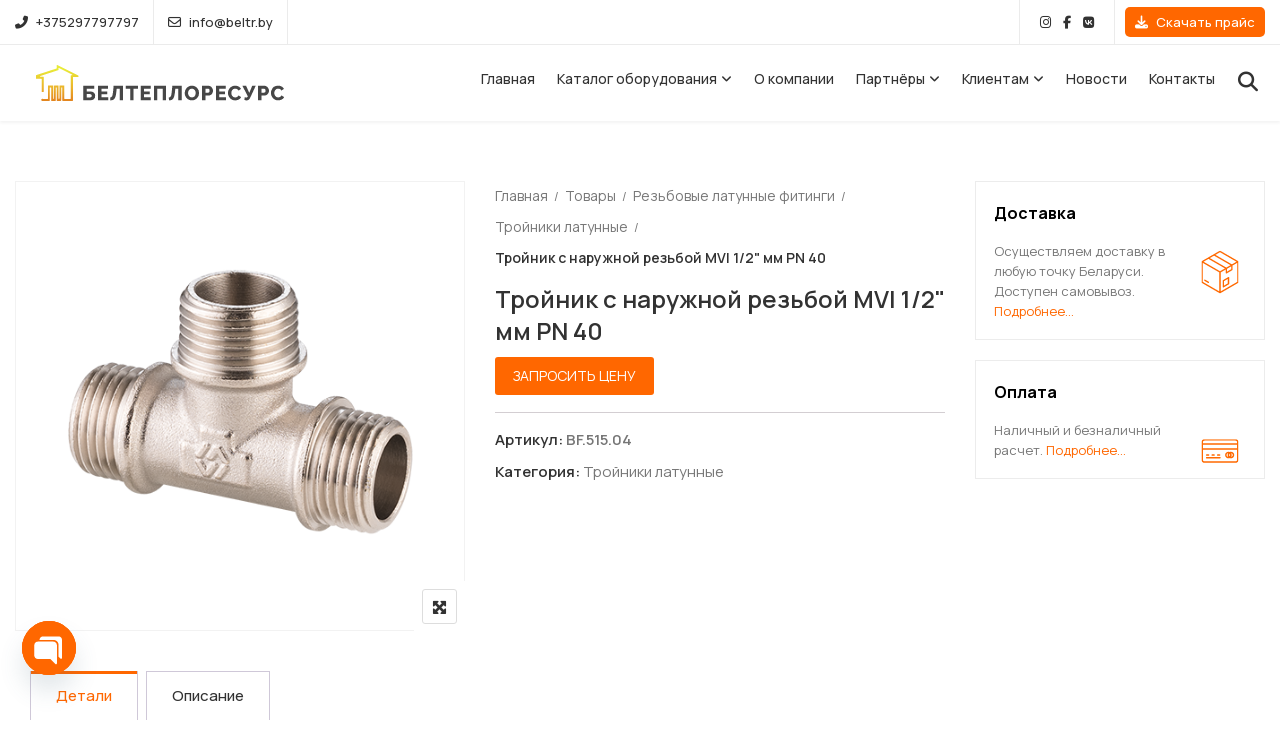

--- FILE ---
content_type: text/html; charset=UTF-8
request_url: https://beltr.by/catalog/trojnik-s-naruzhnoj-rezboj-mvi-1-2-mm-pn-40/
body_size: 46269
content:
<!DOCTYPE html>
<html lang="ru-RU">
<head>
<meta charset="UTF-8">
<meta name="viewport" content="width=device-width, initial-scale=1">
<meta name="format-detection" content="telephone=no" />
<link rel="profile" href="http://gmpg.org/xfn/11">
<link rel="pingback" href="https://beltr.by/xmlrpc.php">
<title>Тройник с наружной резьбой MVI 1/2&quot; мм PN 40 | Белтеплоресурс</title>
<meta name="description" content="Тройник с наружной резьбой MVI 1/2&quot; мм PN 40 купить с доставкой по всей Беларуси. Доступные цены. Широкий ассортимент оборудования для водоснабжения, отопления, канализации и вентиляции.">
<meta name="robots" content="index, follow, max-snippet:-1, max-image-preview:large, max-video-preview:-1">
<link rel="canonical" href="https://beltr.by/catalog/trojnik-s-naruzhnoj-rezboj-mvi-1-2-mm-pn-40/">
<meta property="og:url" content="https://beltr.by/catalog/trojnik-s-naruzhnoj-rezboj-mvi-1-2-mm-pn-40/">
<meta property="og:site_name" content="Белтеплоресурс">
<meta property="og:locale" content="ru_RU">
<meta property="og:type" content="product">
<meta property="article:author" content="https://www.facebook.com/belteploresurs/">
<meta property="article:publisher" content="https://www.facebook.com/belteploresurs/">
<meta property="og:title" content="Тройник с наружной резьбой MVI 1/2&quot; мм PN 40 | Белтеплоресурс">
<meta property="og:description" content="Тройник с наружной резьбой MVI 1/2&quot; мм PN 40 купить с доставкой по всей Беларуси. Доступные цены. Широкий ассортимент оборудования для водоснабжения, отопления, канализации и вентиляции.">
<meta property="og:image" content="https://beltr.by/wp-content/uploads/2024/03/trojnik-s-naruzhnoj-rezboj.png">
<meta property="og:image:secure_url" content="https://beltr.by/wp-content/uploads/2024/03/trojnik-s-naruzhnoj-rezboj.png">
<meta property="og:image:width" content="500">
<meta property="og:image:height" content="500">
<meta property="og:image:alt" content="Тройник с наружной резьбой">
<meta name="twitter:card" content="summary">
<meta name="twitter:title" content="Тройник с наружной резьбой MVI 1/2&quot; мм PN 40 | Белтеплоресурс">
<meta name="twitter:description" content="Тройник с наружной резьбой MVI 1/2&quot; мм PN 40 купить с доставкой по всей Беларуси. Доступные цены. Широкий ассортимент оборудования для водоснабжения, отопления, канализации и вентиляции.">
<meta name="twitter:image" content="https://beltr.by/wp-content/uploads/2024/03/trojnik-s-naruzhnoj-rezboj.png">
<link rel='dns-prefetch' href='//use.fontawesome.com' />
<link rel='dns-prefetch' href='//fonts.googleapis.com' />
<link rel='preconnect' href='https://fonts.gstatic.com' crossorigin />
<link rel="alternate" title="oEmbed (JSON)" type="application/json+oembed" href="https://beltr.by/wp-json/oembed/1.0/embed?url=https%3A%2F%2Fbeltr.by%2Fcatalog%2Ftrojnik-s-naruzhnoj-rezboj-mvi-1-2-mm-pn-40%2F" />
<link rel="alternate" title="oEmbed (XML)" type="text/xml+oembed" href="https://beltr.by/wp-json/oembed/1.0/embed?url=https%3A%2F%2Fbeltr.by%2Fcatalog%2Ftrojnik-s-naruzhnoj-rezboj-mvi-1-2-mm-pn-40%2F&#038;format=xml" />
<style id='wp-img-auto-sizes-contain-inline-css' >
img:is([sizes=auto i],[sizes^="auto," i]){contain-intrinsic-size:3000px 1500px}
/*# sourceURL=wp-img-auto-sizes-contain-inline-css */
</style>
<style id='wp-emoji-styles-inline-css' >

	img.wp-smiley, img.emoji {
		display: inline !important;
		border: none !important;
		box-shadow: none !important;
		height: 1em !important;
		width: 1em !important;
		margin: 0 0.07em !important;
		vertical-align: -0.1em !important;
		background: none !important;
		padding: 0 !important;
	}
/*# sourceURL=wp-emoji-styles-inline-css */
</style>
<link rel='stylesheet' id='wp-block-library-css' href='https://beltr.by/wp-includes/css/dist/block-library/style.min.css?ver=79a622a79de67b256b63c0d515799b55'  media='all' />
<style id='wp-block-library-inline-css' >
/*wp_block_styles_on_demand_placeholder:69700ce821e94*/
/*# sourceURL=wp-block-library-inline-css */
</style>
<style id='classic-theme-styles-inline-css' >
/*! This file is auto-generated */
.wp-block-button__link{color:#fff;background-color:#32373c;border-radius:9999px;box-shadow:none;text-decoration:none;padding:calc(.667em + 2px) calc(1.333em + 2px);font-size:1.125em}.wp-block-file__button{background:#32373c;color:#fff;text-decoration:none}
/*# sourceURL=/wp-includes/css/classic-themes.min.css */
</style>
<style id='font-awesome-svg-styles-default-inline-css' >
.svg-inline--fa {
  display: inline-block;
  height: 1em;
  overflow: visible;
  vertical-align: -.125em;
}
/*# sourceURL=font-awesome-svg-styles-default-inline-css */
</style>
<link rel='stylesheet' id='font-awesome-svg-styles-css' href='https://beltr.by/wp-content/uploads/font-awesome/v6.5.2/css/svg-with-js.css'  media='all' />
<style id='font-awesome-svg-styles-inline-css' >
   .wp-block-font-awesome-icon svg::before,
   .wp-rich-text-font-awesome-icon svg::before {content: unset;}
/*# sourceURL=font-awesome-svg-styles-inline-css */
</style>
<link rel='stylesheet' id='acoplw-style-css' href='https://beltr.by/wp-content/plugins/aco-product-labels-for-woocommerce/includes/../assets/css/frontend.css?ver=1.5.12'  media='all' />
<link rel='stylesheet' id='chaty-css-css' href='https://beltr.by/wp-content/plugins/chaty-pro/css/chaty-front.min.css?ver=3.2.41719827678'  media='all' />
<link rel='stylesheet' id='contact-form-7-css' href='https://beltr.by/wp-content/plugins/contact-form-7/includes/css/styles.css?ver=6.0.6'  media='all' />
<style id='contact-form-7-inline-css' >
.wpcf7 .wpcf7-recaptcha iframe {margin-bottom: 0;}.wpcf7 .wpcf7-recaptcha[data-align="center"] > div {margin: 0 auto;}.wpcf7 .wpcf7-recaptcha[data-align="right"] > div {margin: 0 0 0 auto;}
/*# sourceURL=contact-form-7-inline-css */
</style>
<link rel='stylesheet' id='woocommerce-catalog-mode-css' href='https://beltr.by/wp-content/plugins/woocommerce-catalog-mode/public/css/woocommerce-catalog-mode-public.css?ver=1.8.4'  media='all' />
<link rel='stylesheet' id='photoswipe-css' href='https://beltr.by/wp-content/plugins/woocommerce/assets/css/photoswipe/photoswipe.min.css?ver=9.7.2'  media='all' />
<link rel='stylesheet' id='photoswipe-default-skin-css' href='https://beltr.by/wp-content/plugins/woocommerce/assets/css/photoswipe/default-skin/default-skin.min.css?ver=9.7.2'  media='all' />
<link rel='stylesheet' id='woocommerce-layout-css' href='https://beltr.by/wp-content/plugins/woocommerce/assets/css/woocommerce-layout.css?ver=9.7.2'  media='all' />
<link rel='stylesheet' id='woocommerce-smallscreen-css' href='https://beltr.by/wp-content/plugins/woocommerce/assets/css/woocommerce-smallscreen.css?ver=9.7.2'  media='only screen and (max-width: 768px)' />
<link rel='stylesheet' id='woocommerce-general-css' href='https://beltr.by/wp-content/plugins/woocommerce/assets/css/woocommerce.css?ver=9.7.2'  media='all' />
<style id='woocommerce-inline-inline-css' >
.woocommerce form .form-row .required { visibility: visible; }
/*# sourceURL=woocommerce-inline-inline-css */
</style>
<link rel='stylesheet' id='wcpf-plugin-style-css' href='https://beltr.by/wp-content/plugins/woocommerce-product-filters/assets/css/plugin.css?ver=1.4.34'  media='all' />
<link rel='stylesheet' id='brands-styles-css' href='https://beltr.by/wp-content/plugins/woocommerce/assets/css/brands.css?ver=9.7.2'  media='all' />
<link rel='stylesheet' id='cute-alert-css' href='https://beltr.by/wp-content/plugins/metform/public/assets/lib/cute-alert/style.css?ver=4.1.2'  media='all' />
<link rel='stylesheet' id='text-editor-style-css' href='https://beltr.by/wp-content/plugins/metform/public/assets/css/text-editor.css?ver=4.1.2'  media='all' />
<link rel='stylesheet' id='flaticon-css' href='https://beltr.by/wp-content/themes/ciyashop/includes/icons/flaticon/flaticon.css?ver=4.16.0'  media='all' />
<link rel='stylesheet' id='themefy-css' href='https://beltr.by/wp-content/themes/ciyashop/includes/icons/themefy/themefy.css?ver=4.16.0'  media='all' />
<link rel='stylesheet' id='font-awesome-css' href='https://beltr.by/wp-content/themes/ciyashop/fonts/font-awesome/css/all.min.css?ver=6.4.2'  media='all' />
<link rel='stylesheet' id='font-awesome-shims-css' href='https://beltr.by/wp-content/themes/ciyashop/fonts/font-awesome/css/v4-shims.min.css?ver=6.4.2'  media='all' />
<link rel='stylesheet' id='bootstrap-css' href='https://beltr.by/wp-content/themes/ciyashop/css/bootstrap.min.css?ver=4.1.1'  media='all' />
<link rel='stylesheet' id='select2-css' href='https://beltr.by/wp-content/plugins/woocommerce/assets/css/select2.css?ver=9.7.2'  media='all' />
<link rel='stylesheet' id='jquery-ui-css' href='https://beltr.by/wp-content/themes/ciyashop/css/jquery-ui/jquery-ui.min.css?ver=1.11.4'  media='all' />
<link rel='stylesheet' id='owl-carousel-css' href='https://beltr.by/wp-content/themes/ciyashop/css/owl-carousel.min.css?ver=2.2.0'  media='all' />
<link rel='stylesheet' id='magnific-popup-css' href='https://beltr.by/wp-content/themes/ciyashop/css/magnific-popup.min.css?ver=3.5.2'  media='all' />
<link rel='stylesheet' id='slick-css' href='https://beltr.by/wp-content/themes/ciyashop/css/slick-slider/slick.min.css?ver=1.0.10'  media='all' />
<link rel='stylesheet' id='slick-theme-css' href='https://beltr.by/wp-content/themes/ciyashop/css/slick-slider/slick-theme.min.css?ver=1.0.10'  media='all' />
<link rel='stylesheet' id='slicknav-css' href='https://beltr.by/wp-content/themes/ciyashop/css/slicknav.min.css?ver=1.0.10'  media='all' />
<link rel='stylesheet' id='ciyashop-elementor-widget-style-css' href='https://beltr.by/wp-content/themes/ciyashop/css/elementor-widget.min.css?ver=4.16.0'  media='all' />
<link rel='stylesheet' id='ciyashop-style-css' href='https://beltr.by/wp-content/themes/ciyashop/css/style.min.css?ver=4.16.0'  media='all' />
<style id='ciyashop-style-inline-css' >
.ciyashop-site-layout-boxed #page,.ciyashop-site-layout-framed #page,.ciyashop-site-layout-rounded #page {
  max-width: 1300px;
}
.ciyashop-site-layout-boxed .vc_row[data-vc-full-width="true"]:not([data-vc-stretch-content="true"]) {
  padding-right: 0px !important;
  padding-left: 0px !important;
}
.ciyashop-site-layout-boxed .vc_row[data-vc-full-width="true"] {
  margin-left: -15px !important;
  margin-right: -15px !important;
}
.site-header .site-title img {
  max-height: 36px;
}
.device-type-mobile .site-header .site-title img {
  max-height: 36px;
}
.site-header .sticky-site-title img {
  max-height: 36px;
}
.primary-nav .primary-menu > li a, .main-navigation-sticky .primary-menu > li a, .header-style-custom .primary-nav .primary-menu > li a, .header-style-custom .main-navigation-sticky .primary-menu > li a {
  font-family: Manrope;
  font-weight: 500;
  line-height: 26px;
  font-size: 14px;
}
.primary-nav .primary-menu > li .sub-menu > li a, .main-navigation-sticky .primary-menu > li .sub-menu > li a, .header-style-custom .primary-nav .primary-menu > li .sub-menu > li a, .header-style-custom .main-navigation-sticky .primary-menu > li .sub-menu > li a {
  font-family: Manrope;
}
.primary-nav .primary-menu > li .sub-menu > li a, .main-navigation-sticky .primary-menu > li .sub-menu > li a {
  line-height: 26px;
  font-size: 13px;
}
.header-style-right-topbar-main #masthead-inner > .topbar, #masthead-inner > .topbar, header.site-header .header-main-top .topbar, .header-style-right-topbar-main #masthead-inner > .topbar.topbar-bg-color-custom {
  background-color: rgba(255,255,255,1);
}
.topbar .ciyashop-woocommerce-currency-switcher, .topbar-link .language span, .topbar .topbar-link > ul > li .language i, .topbar .topbar-link .language .drop-content li a, .header-style-topbar-with-main-header .ciyashop-woocommerce-currency-switcher,  .topbar .select2-container--default .select2-selection--single .select2-selection__rendered, .header-style-menu-center .topbar .select2-container--default .select2-selection--single .select2-selection__rendered, .header-style-menu-right .topbar .select2-container--default .select2-selection--single .select2-selection__rendered, .header-style-topbar-with-main-header .header-main .select2-container--default .select2-selection--single .select2-selection__rendered, .header-style-right-topbar-main .topbar .select2-container--default .select2-selection--single .select2-selection__rendered, .header-style-right-topbar-main #masthead-inner > .topbar.topbar-bg-color-custom .topbar-link > ul > li a i, .header-style-right-topbar-main #masthead-inner > .topbar.topbar-bg-color-custom .select2-container--default .select2-selection--single .select2-selection__rendered, .topbar .select2-container--default .select2-selection--single .select2-selection__arrow b, .header-style-menu-center .topbar .select2-container--default .select2-selection--single .select2-selection__arrow b {
  color: #323232;
}
.topbar .select2-container--default .select2-selection--single .select2-selection__arrow b, .header-style-menu-center .topbar .select2-container--default .select2-selection--single .select2-selection__arrow b, .header-style-menu-right .topbar .select2-container--default .select2-selection--single .select2-selection__arrow b, .header-style-topbar-with-main-header .header-main .select2-container--default .select2-selection--single .select2-selection__arrow b, .header-style-right-topbar-main .topbar .select2-container--default .select2-selection--single .select2-selection__arrow b, .header-style-right-topbar-main #masthead-inner > .topbar.topbar-bg-color-custom .select2-container--default .select2-selection--single .select2-selection__arrow b {
  border-top-color: #323232;
}
.topbar .select2-container--default.select2-container--open .select2-selection--single .select2-selection__arrow b, .header-style-menu-center .topbar .select2-container--default.select2-container--open .select2-selection--single .select2-selection__arrow b, .header-style-menu-right .topbar .select2-container--default.select2-container--open .select2-selection--single .select2-selection__arrow b, .header-style-topbar-with-main-header .header-main .select2-container--default.select2-container--open .select2-selection--single .select2-selection__arrow b, .header-style-right-topbar-main .topbar .select2-container--default.select2-container--open .select2-selection--single .select2-selection__arrow b, .header-style-right-topbar-main #masthead-inner > .topbar.topbar-bg-color-custom .select2-container--default.select2-container--open .select2-selection--single .select2-selection__arrow b {
  border-bottom-color: #323232;
}
.topbar .topbar-link > ul > li a, .header-style-topbar-with-main-header .topbar-link > ul > li a, .header-style-right-topbar-main #masthead-inner > .topbar.topbar-bg-color-custom .topbar-link > ul > li a {
  color: #323232;
}
.site-header .topbar a:hover, .topbar .topbar-link .language .drop-content li a:hover, .header-style-topbar-with-main-header .topbar-link > ul > li a:hover i, .header-style-topbar-with-main-header .topbar-link > ul > li a:hover, .header-style-right-topbar-main .header-main-bg-color-default .topbar-link > ul > li a:hover, .header-style-right-topbar-main #masthead-inner > .topbar.topbar-bg-color-custom .topbar-link > ul > li a:hover i, .header-style-right-topbar-main #masthead-inner > .topbar.topbar-bg-color-custom .topbar-link > ul > li a:hover {
  color: #ff6700;
}
#preloader {
  background-color: #ffffff;
}

				header.site-header .header-main, .header-mobile, .header-style-right-topbar-main .header-main-bottom,
				.header-above-content .header-main-bg-color-custom .woo-tools-cart .cart-link .count,
				.header-above-content .header-main-bg-color-custom .woo-tools-wishlist .ciyashop-wishlist-count {
  background-color: rgba(255,255,255,1);
}
.header-main-bg-color-custom .woo-tools-cart .cart-link .count, .header-main-bg-color-custom .woo-tools-wishlist .ciyashop-wishlist-count {
  color: rgba(255,255,255,1);
}
.header-main, .header-main .woo-tools-actions > li i, .header-main .search-button-wrap .search-button, .header-mobile .woo-tools-actions > li i, .header-mobile .mobile-butoon-search > a, .header-mobile .mobile-butoon-menu > a {
  color: #323232;
}
.header-mobile .mobile-butoon-menu span, .header-mobile .mobile-butoon-menu span:before, .header-mobile .mobile-butoon-menu span:after {
  background-color: #323232;
}

				.header-main a, 
				.header-style-menu-center .primary-nav .primary-menu > li > a, 
				.header-style-menu-right .primary-nav .primary-menu > li > a, 
				.header-style-right-topbar-main .header-nav .primary-nav .primary-menu > li > a, 
				.header-above-content .header-main-bg-color-custom .woo-tools-cart .cart-link .count,
				.header-above-content .header-main-bg-color-custom .woo-tools-wishlist .ciyashop-wishlist-count {
  color: #323232;
}
.header-main a:hover, .woo-tools-actions > li i:hover, .site-header .search-button-wrap .search-button:hover, .header-style-menu-center .header-main-bg-color-custom .primary-nav .primary-menu > li > a:hover, .header-style-right-topbar-main .header-main-bg-color-custom .primary-nav .primary-menu > li > a:hover, 
.header-style-right-topbar-main .header-main.header-main-bg-color-custom .primary-nav .primary-menu > li.current-menu-item > a, 
.header-style-right-topbar-main .header-main.header-main-bg-color-custom .primary-nav .primary-menu > li.current-menu-item > a:before,
.header-style-right-topbar-main .header-main.header-main-bg-color-custom .primary-nav .primary-menu > li.current-menu-item > a,
.header-style-right-topbar-main .header-main.header-main-bg-color-custom .primary-nav .primary-menu > li.current-menu-ancestor > a,
.header-style-right-topbar-main .header-main.header-main-bg-color-custom .primary-nav .primary-menu > li.current-menu-ancestor > a, 
.header-style-right-topbar-main .header-main-bg-color-custom .primary-nav .primary-menu > li.current-menu-ancestor > a, 
.header-style-right-topbar-main .header-main-bg-color-custom .primary-nav .primary-menu > li.current-menu-ancestor > a:before, 
.header-style-logo-center .header-main .woo-tools-actions > li > a:hover i, .header-main.header-main-bg-color-custom .woo-tools-actions > li i:hover, 
.header-style-default .header-main.header-nav-bg-color-custom .primary-menu > li:hover > a, 
.header-style-default .header-main.header-nav-bg-color-custom .primary-menu > li > a:hover,
.header-style-logo-center .header-main.header-nav-bg-color-custom .primary-menu > li:hover > a, 
.header-style-logo-center .header-main.header-nav-bg-color-custom .primary-menu > li > a:hover,
.header-style-menu-center .header-main.header-main-bg-color-custom .primary-menu > li:hover > a, 
.header-style-menu-center .header-main.header-main-bg-color-custom .primary-menu > li > a:hover,
.header-style-menu-right .header-main.header-main-bg-color-custom .primary-menu > li:hover > a, 
.header-style-menu-right .header-main.header-main-bg-color-custom .primary-menu > li > a:hover,
.header-style-topbar-with-main-header .header-main.header-nav-bg-color-custom .primary-menu > li:hover > a, 
.header-style-topbar-with-main-header .header-main.header-nav-bg-color-custom .primary-menu > li > a:hover,
.header-style-right-topbar-main .header-main.header-main-bg-color-custom .primary-menu > li:hover > a, 
.header-style-right-topbar-main .header-main.header-main-bg-color-custom .primary-menu > li > a:hover,
.header-style-menu-center .header-main.header-main-bg-color-custom .primary-menu > li.current-menu-item > a, 
.header-style-menu-center .header-main.header-main-bg-color-custom .primary-menu > li.current-menu-ancestor > a,
.header-style-menu-right .header-main.header-main-bg-color-custom .primary-menu > li.current-menu-item > a, 
.header-style-menu-right .header-main.header-main-bg-color-custom .primary-menu > li.current-menu-ancestor > a {
  color: #ff6700;
}

			.header-style-menu-center .primary-nav .primary-menu > li > a:after,
			.header-style-menu-right .primary-nav .primary-menu > li > a:after, 
			.header-main-bg-color-custom .woo-tools-cart .cart-link .count,
			.header-main-bg-color-custom .woo-tools-wishlist .ciyashop-wishlist-count
			 {
  background-color: #ff6700;
}
.site-header .header-nav {
  background-color: rgba(255,255,255,1);
}
.header-nav, .header-style-topbar-with-main-header .header-nav .woo-tools-actions > li i, .header-style-topbar-with-main-header .header-nav .search-button-wrap .search-button {
  color: #323232;
}
.header-nav .primary-nav .primary-menu > li a {
  color: #323232;
}
.primary-nav .primary-menu > li a:hover, 
.site-header .header-nav .search-button-wrap .search-button:hover, 
.header-style-topbar-with-main-header .header-nav .woo-tools-actions > li i:hover,  
.header-nav.header-main-bg-color-default .primary-nav .primary-menu > li.current-menu-ancestor > a, 
.header-style-default .header-nav.header-nav-bg-color-custom .primary-menu > li:hover > a, 
.header-style-default .header-nav.header-nav-bg-color-custom .primary-menu > li > a:hover,
.header-style-default .header-nav.header-nav-bg-color-custom .primary-menu > li.current-menu-item > a,
.header-style-default .header-nav.header-nav-bg-color-custom .primary-menu > li.current-menu-ancestor > a,
.header-style-logo-center .header-nav.header-nav-bg-color-custom .primary-menu > li:hover > a, 
.header-style-logo-center .header-nav.header-nav-bg-color-custom .primary-menu > li > a:hover,
.header-style-logo-center .header-nav.header-nav-bg-color-custom .primary-menu > li.current-menu-item > a,
.header-style-logo-center .header-nav.header-nav-bg-color-custom .primary-menu > li.current-menu-ancestor > a,
.header-style-topbar-with-main-header .header-nav.header-nav-bg-color-custom .primary-menu > li:hover > a, 
.header-style-topbar-with-main-header .header-nav.header-nav-bg-color-custom .primary-menu > li > a:hover,
.header-style-topbar-with-main-header .header-nav.header-nav-bg-color-custom .primary-menu > li.current-menu-item > a,
.header-style-topbar-with-main-header .header-nav.header-nav-bg-color-custom .primary-menu > li.current-menu-ancestor > a,
.header-nav.header-main-bg-color-default .primary-nav .primary-menu > li .sub-menu li:hover > a, 
.header-nav.header-main-bg-color-default .primary-nav .primary-menu > li .sub-menu li > a:hover, 
.header-nav.header-main-bg-color-default .primary-nav .primary-menu > li .sub-menu li.current-menu-ancestor > a, 
.header-nav.header-main-bg-color-default .primary-nav .primary-menu > li .sub-menu li.current-menu-parent > a, 
.header-nav.header-main-bg-color-default .primary-nav .primary-menu > li .sub-menu li.current-menu-item > a  {
  color: #ff6700;
}
body .header-style-default .primary-nav .primary-menu > li:before, body .header-style-topbar-with-main-header .primary-nav .primary-menu > li:before, body .header-style-logo-center .primary-nav .primary-menu > li:before {
  background-color: #ff6700;
}
#header-sticky {
  background-color: #ffffff;
}
#header-sticky, .main-navigation-sticky .primary-menu > li > a, .main-navigation-sticky #mega-menu-wrap-primary #mega-menu-primary > li.mega-menu-item > a.mega-menu-link, .header-sticky-inner .woo-tools-actions > li i {
  color: #969696;
}
#header-sticky #site-navigation-sticky-mobile .slicknav_menu .slicknav_icon-bar {
  background-color: #969696;
}
.main-navigation-sticky .primary-menu > li:hover > a, .main-navigation-sticky .primary-menu > li > a:hover, .main-navigation-sticky .primary-menu > li.current-menu-item > a, .main-navigation-sticky .primary-menu > li.current-menu-ancestor > a, .main-navigation-sticky .primary-menu > li.current-menu-ancestor > a:before, .main-navigation-sticky #mega-menu-wrap-primary #mega-menu-primary > li.mega-menu-item > a.mega-menu-link:hover, .site-header .header-sticky #mega-menu-wrap-primary #mega-menu-primary > li.mega-menu-item.mega-current_page_item > a.mega-menu-link,
.site-header .header-sticky #mega-menu-wrap-primary #mega-menu-primary > li.mega-menu-item.mega-current-menu-ancestor > a.mega-menu-link, 
.main-navigation-sticky .primary-menu > li.current-menu-item > a:before, 
.main-navigation-sticky .primary-menu > li.current-menu-ancestor > a:before, 
.main-navigation-sticky .primary-menu > li.current_page_item > a,
.header-sticky-inner .woo-tools-actions > li i:hover {
  color: #FF6700;
}

			#header-sticky .primary-menu > li:before, 
			.header-sticky-inner .woo-tools-cart .cart-link .count, 
			.header-sticky-inner .woo-tools-wishlist .ciyashop-wishlist-count {
  background-color: #FF6700;
}
.inner-intro {
  height: 180px;
}
.header_intro_bg-color {
  background-color: #323232;
}
body,html {
  font-family: Manrope;
  font-weight: 400;
  line-height: 26px;
  font-size: 15px;
}
h1 {
  font-weight: 400;
  line-height: 44px;
  font-size: 36px;
}
h2,.deal-banner .caption h2 {
  font-family: Manrope;
  font-weight: 400;
  line-height: 38px;
  font-size: 30px;
}
h3 {
  font-family: Manrope;
  font-weight: 400;
  line-height: 34px;
  font-size: 26px;
}
h4,
.vc_custom_heading h4 {
  font-family: Manrope;
  font-weight: 400;
  line-height: 30px;
  font-size: 22px;
}
h5,
.vc_custom_heading h5,
.testimonials h5 {
  font-family: Manrope;
  font-weight: 400;
  line-height: 28px;
  font-size: 20px;
}
h6,
.share h5, 
.share ul,
.sidebar .widget .item-detail h4 {
  font-family: Manrope;
  font-weight: 400;
  line-height: 22px;
  font-size: 18px;
}
footer.site-footer {
  background-color: #f5f5f5;
}
.site-footer .widget .widget-title {
  color: #323232;
}
.site-footer h1,
		.site-footer h2,
		.site-footer h3,
		.site-footer h4,
		.site-footer h5,
		.site-footer h6,
		.site-footer,
		.site-footer a:hover,
		.site-footer .widget ul li a,
		.site-footer .widget_archive ul li:before, 
		.site-footer .widget_meta ul li:before,
		.site-footer .widget select,
		.site-footer table th,
		.site-footer table caption,
		.site-footer input[type=text], 
		.site-footer input[type=email], 
		.site-footer input[type=search], 
		.site-footer input[type=password], 
		.site-footer textarea,
		.site-footer .widget_rss ul li,
		.site-footer .widget_search .search-button,
		.site-footer .widget_tag_cloud .tagcloud a.tag-cloud-link,
		.site-footer .widget_pgs_contact_widget ul li,
		.site-footer .widget_pgs_bestseller_widget .item-detail del .amount,
		.site-footer .widget_pgs_featured_products_widget .item-detail del .amount,
		.site-footer .widget_recent_entries .recent-post .recent-post-info a,
		.site-footer .woocommerce .widget_shopping_cart .total strong, 
		.site-footer .woocommerce.widget_shopping_cart .total strong,
		.site-footer .widget-woocommerce-currency-rates ul.woocs_currency_rates li strong,
		.site-footer .woocommerce-currency-switcher-form a.dd-selected:not([href]):not([tabindex]),
		.site-footer .widget_product_tag_cloud .tagcloud a,
		.site-footer .select2-container--default .select2-selection--single .select2-selection__rendered,
		.site-footer .widget.widget_recent_comments ul li a,
		.site-footer .woocommerce ul.product_list_widget li a,
		.site-footer blockquote,
		.pgs-opening-hours ul li {
  color: #323232;
}
.site-footer a,
		.site-footer .widget ul li > a:hover,
		.site-footer .widget_archive ul li,
		.site-footer .widget_categories ul li .widget_categories-post-count,
		.site-footer .widget_search .search-button:hover,
		.site-footer .widget_pgs_contact_widget ul li i,
		.site-footer .widget_pgs_bestseller_widget .item-detail .amount,
		.site-footer .widget_pgs_featured_products_widget .item-detail .amount,
		.site-footer .widget.widget_recent_comments ul li a:hover,
		.site-footer .widget_recent_entries .recent-post .recent-post-info .post-date i,
		.site-footer .widget_recent_entries .recent-post .recent-post-info a:hover,
		.site-footer .woocommerce .widget_shopping_cart .total .amount, 
		.site-footer .woocommerce.widget_shopping_cart .total .amount,
		.site-footer .widget-woocommerce-currency-rates ul.woocs_currency_rates li,
		.site-footer .WOOCS_SELECTOR .dd-desc,
		.site-footer .widget_product_categories ul li .count,
		.site-footer .widget_products ins,
		.woocommerce .site-footer .widget_top_rated_products ul.product_list_widget li ins,
		.widget_top_rated_products ins,
		.site-footer .woocommerce ul.cart_list li a:hover, 
		.site-footer .woocommerce ul.product_list_widget li a:hover,
		.pgs-opening-hours ul li i {
  color: #ff6700;
}
.site-footer .site-info {
  background: rgba(245,245,245,1);
}
.site-footer .site-info, .site-footer .footer-widget a {
  color: #323232;
}
.site-footer .footer-widget a:hover {
  color: #FF6700;
}

/*# sourceURL=ciyashop-style-inline-css */
</style>
<link rel='stylesheet' id='ciyashop-responsive-elementor-widget-css' href='https://beltr.by/wp-content/themes/ciyashop/css/responsive-elementor-widget.min.css?ver=4.16.0'  media='all' />
<link rel='stylesheet' id='ciyashop-responsive-css' href='https://beltr.by/wp-content/themes/ciyashop/css/responsive.min.css?ver=4.16.0'  media='all' />
<link rel='stylesheet' id='ciyashop-color-customize-css' href='https://beltr.by/wp-content/uploads/ciyashop/color_customize.css?ver=1761828708'  media='all' />
<link rel='stylesheet' id='font-awesome-official-css' href='https://use.fontawesome.com/releases/v6.5.2/css/all.css'  media='all' integrity="sha384-PPIZEGYM1v8zp5Py7UjFb79S58UeqCL9pYVnVPURKEqvioPROaVAJKKLzvH2rDnI" crossorigin="anonymous" />
<link rel="preload" as="style" href="https://fonts.googleapis.com/css?family=Manrope:200,300,400,500,600,700,800&#038;subset=cyrillic&#038;display=swap&#038;ver=1761822764" /><link rel="stylesheet" href="https://fonts.googleapis.com/css?family=Manrope:200,300,400,500,600,700,800&#038;subset=cyrillic&#038;display=swap&#038;ver=1761822764" media="print" onload="this.media='all'"><noscript><link rel="stylesheet" href="https://fonts.googleapis.com/css?family=Manrope:200,300,400,500,600,700,800&#038;subset=cyrillic&#038;display=swap&#038;ver=1761822764" /></noscript><link rel='stylesheet' id='font-awesome-official-v4shim-css' href='https://use.fontawesome.com/releases/v6.5.2/css/v4-shims.css'  media='all' integrity="sha384-XyvK/kKwgVW+fuRkusfLgfhAMuaxLPSOY8W7wj8tUkf0Nr2WGHniPmpdu+cmPS5n" crossorigin="anonymous" />
<script type="text/template" id="tmpl-variation-template">
			<div class="woocommerce-variation-description">{{{ data.variation.variation_description }}}</div>
	
	<div class="woocommerce-variation-price">{{{ data.variation.price_html }}}</div>
	<div class="woocommerce-variation-availability">{{{ data.variation.availability_html }}}</div>
</script>
<script type="text/template" id="tmpl-unavailable-variation-template">
	<p>Sorry, this product is unavailable. Please choose a different combination.</p>
</script>
<script  src="https://beltr.by/wp-content/plugins/wp-yandex-metrika/assets/YmEc.min.js?ver=1.2.2" id="wp-yandex-metrika_YmEc-js"></script>
<script  id="wp-yandex-metrika_YmEc-js-after">
/* <![CDATA[ */
window.tmpwpym={datalayername:'dataLayer',counters:JSON.parse('[{"number":"95543341","webvisor":"1"}]'),targets:JSON.parse('[]')};
//# sourceURL=wp-yandex-metrika_YmEc-js-after
/* ]]> */
</script>
<script  src="https://beltr.by/wp-includes/js/jquery/jquery.min.js?ver=3.7.1" id="jquery-core-js"></script>
<script  src="https://beltr.by/wp-includes/js/jquery/jquery-migrate.min.js?ver=3.4.1" id="jquery-migrate-js"></script>
<script  src="https://beltr.by/wp-content/plugins/wp-yandex-metrika/assets/frontend.min.js?ver=1.2.2" id="wp-yandex-metrika_frontend-js"></script>
<script  id="acoplw-script-js-extra">
/* <![CDATA[ */
var acoplw_frontend_object = {"classname":"","enablejquery":"0"};
//# sourceURL=acoplw-script-js-extra
/* ]]> */
</script>
<script  src="https://beltr.by/wp-content/plugins/aco-product-labels-for-woocommerce/includes/../assets/js/frontend.js?ver=1.5.12" id="acoplw-script-js"></script>
<script  src="https://beltr.by/wp-content/plugins/woocommerce/assets/js/jquery-blockui/jquery.blockUI.min.js?ver=2.7.0-wc.9.7.2" id="jquery-blockui-js" defer="defer" data-wp-strategy="defer"></script>
<script  id="wc-add-to-cart-js-extra">
/* <![CDATA[ */
var wc_add_to_cart_params = {"ajax_url":"/wp-admin/admin-ajax.php","wc_ajax_url":"/?wc-ajax=%%endpoint%%","i18n_view_cart":"\u041f\u0440\u043e\u0441\u043c\u043e\u0442\u0440 \u043a\u043e\u0440\u0437\u0438\u043d\u044b","cart_url":"https://beltr.by","is_cart":"","cart_redirect_after_add":"no"};
//# sourceURL=wc-add-to-cart-js-extra
/* ]]> */
</script>
<script  src="https://beltr.by/wp-content/plugins/woocommerce/assets/js/frontend/add-to-cart.min.js?ver=9.7.2" id="wc-add-to-cart-js" defer="defer" data-wp-strategy="defer"></script>
<script  src="https://beltr.by/wp-content/plugins/woocommerce/assets/js/flexslider/jquery.flexslider.min.js?ver=2.7.2-wc.9.7.2" id="flexslider-js" defer="defer" data-wp-strategy="defer"></script>
<script  src="https://beltr.by/wp-content/plugins/woocommerce/assets/js/photoswipe/photoswipe.min.js?ver=4.1.1-wc.9.7.2" id="photoswipe-js" defer="defer" data-wp-strategy="defer"></script>
<script  src="https://beltr.by/wp-content/plugins/woocommerce/assets/js/photoswipe/photoswipe-ui-default.min.js?ver=4.1.1-wc.9.7.2" id="photoswipe-ui-default-js" defer="defer" data-wp-strategy="defer"></script>
<script  id="wc-single-product-js-extra">
/* <![CDATA[ */
var wc_single_product_params = {"i18n_required_rating_text":"\u041f\u043e\u0436\u0430\u043b\u0443\u0439\u0441\u0442\u0430, \u043f\u043e\u0441\u0442\u0430\u0432\u044c\u0442\u0435 \u043e\u0446\u0435\u043d\u043a\u0443","i18n_rating_options":["1 \u0438\u0437 5 \u0437\u0432\u0451\u0437\u0434","2 \u0438\u0437 5 \u0437\u0432\u0451\u0437\u0434","3 \u0438\u0437 5 \u0437\u0432\u0451\u0437\u0434","4 \u0438\u0437 5 \u0437\u0432\u0451\u0437\u0434","5 \u0438\u0437 5 \u0437\u0432\u0451\u0437\u0434"],"i18n_product_gallery_trigger_text":"\u041f\u0440\u043e\u0441\u043c\u043e\u0442\u0440 \u0433\u0430\u043b\u0435\u0440\u0435\u0438 \u0438\u0437\u043e\u0431\u0440\u0430\u0436\u0435\u043d\u0438\u0439 \u0432 \u043f\u043e\u043b\u043d\u043e\u044d\u043a\u0440\u0430\u043d\u043d\u043e\u043c \u0440\u0435\u0436\u0438\u043c\u0435","review_rating_required":"yes","flexslider":{"rtl":false,"animation":"slide","smoothHeight":true,"directionNav":false,"controlNav":"thumbnails","slideshow":false,"animationSpeed":500,"animationLoop":false,"allowOneSlide":false},"zoom_enabled":"1","zoom_options":{"magnify":"1.0"},"photoswipe_enabled":"1","photoswipe_options":{"shareEl":false,"closeOnScroll":false,"history":false,"hideAnimationDuration":0,"showAnimationDuration":0},"flexslider_enabled":"1"};
//# sourceURL=wc-single-product-js-extra
/* ]]> */
</script>
<script  src="https://beltr.by/wp-content/plugins/woocommerce/assets/js/frontend/single-product.min.js?ver=9.7.2" id="wc-single-product-js" defer="defer" data-wp-strategy="defer"></script>
<script  src="https://beltr.by/wp-content/plugins/woocommerce/assets/js/js-cookie/js.cookie.min.js?ver=2.1.4-wc.9.7.2" id="js-cookie-js" defer="defer" data-wp-strategy="defer"></script>
<script  id="woocommerce-js-extra">
/* <![CDATA[ */
var woocommerce_params = {"ajax_url":"/wp-admin/admin-ajax.php","wc_ajax_url":"/?wc-ajax=%%endpoint%%","i18n_password_show":"\u041f\u043e\u043a\u0430\u0437\u0430\u0442\u044c \u043f\u0430\u0440\u043e\u043b\u044c","i18n_password_hide":"\u0421\u043a\u0440\u044b\u0442\u044c \u043f\u0430\u0440\u043e\u043b\u044c"};
//# sourceURL=woocommerce-js-extra
/* ]]> */
</script>
<script  src="https://beltr.by/wp-content/plugins/woocommerce/assets/js/frontend/woocommerce.min.js?ver=9.7.2" id="woocommerce-js" defer="defer" data-wp-strategy="defer"></script>
<script  src="https://beltr.by/wp-includes/js/jquery/ui/core.min.js?ver=1.13.3" id="jquery-ui-core-js"></script>
<script  src="https://beltr.by/wp-includes/js/jquery/ui/mouse.min.js?ver=1.13.3" id="jquery-ui-mouse-js"></script>
<script  src="https://beltr.by/wp-includes/js/jquery/ui/slider.min.js?ver=1.13.3" id="jquery-ui-slider-js"></script>
<script  src="https://beltr.by/wp-content/plugins/woocommerce-product-filters/assets/js/front-vendor.js?ver=1.4.34" id="wcpf-plugin-vendor-script-js"></script>
<script  src="https://beltr.by/wp-includes/js/underscore.min.js?ver=1.13.7" id="underscore-js"></script>
<script  id="wp-util-js-extra">
/* <![CDATA[ */
var _wpUtilSettings = {"ajax":{"url":"/wp-admin/admin-ajax.php"}};
//# sourceURL=wp-util-js-extra
/* ]]> */
</script>
<script  src="https://beltr.by/wp-includes/js/wp-util.min.js?ver=79a622a79de67b256b63c0d515799b55" id="wp-util-js"></script>
<script  src="https://beltr.by/wp-content/plugins/woocommerce/assets/js/accounting/accounting.min.js?ver=0.4.2" id="accounting-js"></script>
<script  id="wcpf-plugin-script-js-extra">
/* <![CDATA[ */
var WCPFData = {"registerEntities":{"Project":{"id":"Project","class":"WooCommerce_Product_Filter_Plugin\\Entity","post_type":"wcpf_project","label":"\u041f\u0440\u043e\u0435\u043a\u0442","default_options":{"urlNavigation":"query","filteringStarts":"auto","urlNavigationOptions":[],"useComponents":["pagination","sorting","results-count","page-title","breadcrumb"],"paginationAjax":true,"sortingAjax":true,"productsContainerSelector":".products","paginationSelector":".woocommerce-pagination","resultCountSelector":".woocommerce-result-count","sortingSelector":".woocommerce-ordering","pageTitleSelector":".woocommerce-products-header__title","breadcrumbSelector":".woocommerce-breadcrumb","multipleContainersForProducts":true},"is_grouped":true,"editor_component_class":"WooCommerce_Product_Filter_Plugin\\Project\\Editor_Component","filter_component_class":"WooCommerce_Product_Filter_Plugin\\Project\\Filter_Component","variations":false},"BoxListField":{"id":"BoxListField","class":"WooCommerce_Product_Filter_Plugin\\Entity","post_type":"wcpf_item","label":"\u0421\u043f\u0438\u0441\u043e\u043a \u0441 \u043f\u043e\u043b\u044f\u043c\u0438","default_options":{"itemsSource":"attribute","itemsDisplay":"all","queryType":"or","itemsDisplayHierarchical":true,"displayHierarchicalCollapsed":false,"displayTitle":true,"displayToggleContent":true,"defaultToggleState":"show","cssClass":"","actionForEmptyOptions":"hide","displayProductCount":true,"productCountPolicy":"for-option-only","multiSelect":true,"boxSize":"45px"},"is_grouped":false,"editor_component_class":"WooCommerce_Product_Filter_Plugin\\Field\\Box_list\\Editor_Component","filter_component_class":"WooCommerce_Product_Filter_Plugin\\Field\\Box_List\\Filter_Component","variations":true},"CheckBoxListField":{"id":"CheckBoxListField","class":"WooCommerce_Product_Filter_Plugin\\Entity","post_type":"wcpf_item","label":"\u0424\u043b\u0430\u0436\u043e\u043a","default_options":{"itemsSource":"attribute","itemsDisplay":"all","queryType":"or","itemsDisplayHierarchical":true,"displayHierarchicalCollapsed":false,"displayTitle":true,"displayToggleContent":true,"defaultToggleState":"show","cssClass":"","actionForEmptyOptions":"hide","displayProductCount":true,"productCountPolicy":"for-option-only","seeMoreOptionsBy":"scrollbar","heightOfVisibleContent":12},"is_grouped":false,"editor_component_class":"WooCommerce_Product_Filter_Plugin\\Field\\Check_Box_List\\Editor_Component","filter_component_class":"WooCommerce_Product_Filter_Plugin\\Field\\Check_Box_List\\Filter_Component","variations":true},"DropDownListField":{"id":"DropDownListField","class":"WooCommerce_Product_Filter_Plugin\\Entity","post_type":"wcpf_item","label":"\u0420\u0430\u0441\u043a\u0440\u044b\u0432\u0430\u044e\u0449\u0435\u0435\u0441\u044f \u043c\u0435\u043d\u044e","default_options":{"itemsSource":"attribute","itemsDisplay":"all","queryType":"or","itemsDisplayHierarchical":true,"displayHierarchicalCollapsed":false,"displayTitle":true,"displayToggleContent":true,"defaultToggleState":"show","cssClass":"","actionForEmptyOptions":"hide","displayProductCount":true,"productCountPolicy":"for-option-only","titleItemReset":"\u041f\u043e\u043a\u0430\u0437\u0430\u0442\u044c \u0432\u0441\u0451"},"is_grouped":false,"editor_component_class":"WooCommerce_Product_Filter_Plugin\\Field\\Drop_Down_List\\Editor_Component","filter_component_class":"WooCommerce_Product_Filter_Plugin\\Field\\Drop_Down_List\\Filter_Component","variations":true},"ButtonField":{"id":"ButtonField","class":"WooCommerce_Product_Filter_Plugin\\Entity","post_type":"wcpf_item","label":"\u041a\u043d\u043e\u043f\u043a\u0430","default_options":{"cssClass":"","action":"reset"},"is_grouped":false,"editor_component_class":"WooCommerce_Product_Filter_Plugin\\Field\\Button\\Editor_Component","filter_component_class":"WooCommerce_Product_Filter_Plugin\\Field\\Button\\Filter_Component","variations":true},"ColorListField":{"id":"ColorListField","class":"WooCommerce_Product_Filter_Plugin\\Entity","post_type":"wcpf_item","label":"\u0426\u0432\u0435\u0442\u0430","default_options":{"itemsSource":"attribute","itemsDisplay":"all","queryType":"or","itemsDisplayHierarchical":true,"displayHierarchicalCollapsed":false,"displayTitle":true,"displayToggleContent":true,"defaultToggleState":"show","cssClass":"","actionForEmptyOptions":"hide","displayProductCount":true,"productCountPolicy":"for-option-only","optionKey":"colors"},"is_grouped":false,"editor_component_class":"WooCommerce_Product_Filter_Plugin\\Field\\Color_List\\Editor_Component","filter_component_class":"WooCommerce_Product_Filter_Plugin\\Field\\Color_List\\Filter_Component","variations":true},"RadioListField":{"id":"RadioListField","class":"WooCommerce_Product_Filter_Plugin\\Entity","post_type":"wcpf_item","label":"\u0421\u0435\u043b\u0435\u043a\u0442\u0438\u0432\u043d\u0430\u044f \u043a\u043d\u043e\u043f\u043a\u0430","default_options":{"itemsSource":"attribute","itemsDisplay":"all","queryType":"or","itemsDisplayHierarchical":true,"displayHierarchicalCollapsed":false,"displayTitle":true,"displayToggleContent":true,"defaultToggleState":"show","cssClass":"","actionForEmptyOptions":"hide","displayProductCount":true,"productCountPolicy":"for-option-only","titleItemReset":"\u041f\u043e\u043a\u0430\u0437\u0430\u0442\u044c \u0432\u0441\u0451","seeMoreOptionsBy":"scrollbar","heightOfVisibleContent":12},"is_grouped":false,"editor_component_class":"WooCommerce_Product_Filter_Plugin\\Field\\Radio_List\\Editor_Component","filter_component_class":"WooCommerce_Product_Filter_Plugin\\Field\\Radio_List\\Filter_Component","variations":true},"TextListField":{"id":"TextListField","class":"WooCommerce_Product_Filter_Plugin\\Entity","post_type":"wcpf_item","label":"\u0421\u043f\u0438\u0441\u043e\u043a \u0442\u0435\u043a\u0441\u0442\u043e\u0432","default_options":{"itemsSource":"attribute","itemsDisplay":"all","queryType":"or","itemsDisplayHierarchical":true,"displayHierarchicalCollapsed":false,"displayTitle":true,"displayToggleContent":true,"defaultToggleState":"show","cssClass":"","actionForEmptyOptions":"hide","displayProductCount":true,"productCountPolicy":"for-option-only","multiSelect":true,"useInlineStyle":false},"is_grouped":false,"editor_component_class":"WooCommerce_Product_Filter_Plugin\\Field\\Text_List\\Editor_Component","filter_component_class":"WooCommerce_Product_Filter_Plugin\\Field\\Text_List\\Filter_Component","variations":true},"PriceSliderField":{"id":"PriceSliderField","class":"WooCommerce_Product_Filter_Plugin\\Entity","post_type":"wcpf_item","label":"\u041f\u043e\u043b\u0437\u0443\u043d\u043e\u043a \u0446\u0435\u043d","default_options":{"minPriceOptionKey":"min-price","maxPriceOptionKey":"max-price","optionKey":"price","optionKeyFormat":"dash","cssClass":"","displayMinMaxInput":true,"displayTitle":true,"displayToggleContent":true,"defaultToggleState":"show","displayPriceLabel":true},"is_grouped":false,"editor_component_class":"WooCommerce_Product_Filter_Plugin\\Field\\Price_Slider\\Editor_Component","filter_component_class":"WooCommerce_Product_Filter_Plugin\\Field\\Price_Slider\\Filter_Component","variations":false},"SimpleBoxLayout":{"id":"SimpleBoxLayout","class":"WooCommerce_Product_Filter_Plugin\\Entity","post_type":"wcpf_item","label":"\u041f\u0440\u043e\u0441\u0442\u043e\u0435 \u043f\u043e\u043b\u0435","default_options":{"displayToggleContent":true,"defaultToggleState":"show","cssClass":""},"is_grouped":true,"editor_component_class":"WooCommerce_Product_Filter_Plugin\\Layout\\Simple_Box\\Editor_Component","filter_component_class":"WooCommerce_Product_Filter_Plugin\\Layout\\Simple_Box\\Filter_Component","variations":false},"ColumnsLayout":{"id":"ColumnsLayout","class":"WooCommerce_Product_Filter_Plugin\\Entity","post_type":"wcpf_item","label":"\u041a\u043e\u043b\u043e\u043d\u043a\u0438","default_options":{"columns":[{"entities":[],"options":{"width":"50%"}}]},"is_grouped":true,"editor_component_class":"WooCommerce_Product_Filter_Plugin\\Layout\\Columns\\Editor_Component","filter_component_class":"WooCommerce_Product_Filter_Plugin\\Layout\\Columns\\Filter_Component","variations":false}},"messages":{"selectNoMatchesFound":"\u0421\u043e\u043e\u0442\u0432\u0435\u0442\u0441\u0442\u0432\u0438\u0439 \u043d\u0435 \u043d\u0430\u0439\u0434\u0435\u043d\u043e"},"selectors":{"productsContainer":".products","paginationContainer":".woocommerce-pagination","resultCount":".woocommerce-result-count","sorting":".woocommerce-ordering","pageTitle":".woocommerce-products-header__title","breadcrumb":".woocommerce-breadcrumb"},"pageUrl":"https://beltr.by/catalog/trojnik-s-naruzhnoj-rezboj-mvi-1-2-mm-pn-40/","isPaged":"","scriptAfterProductsUpdate":"","scrollTop":"no","priceFormat":{"currencyFormatNumDecimals":0,"currencyFormatSymbol":"\u0440\u0443\u0431.","currencyFormatDecimalSep":".","currencyFormatThousandSep":",","currencyFormat":"%v&nbsp;%s"}};
//# sourceURL=wcpf-plugin-script-js-extra
/* ]]> */
</script>
<script  src="https://beltr.by/wp-content/plugins/woocommerce-product-filters/assets/build/js/plugin.js?ver=1.4.34" id="wcpf-plugin-script-js"></script>
<script  id="wc-add-to-cart-variation-js-extra">
/* <![CDATA[ */
var wc_add_to_cart_variation_params = {"wc_ajax_url":"/?wc-ajax=%%endpoint%%","i18n_no_matching_variations_text":"\u0416\u0430\u043b\u044c, \u043d\u043e \u0442\u043e\u0432\u0430\u0440\u043e\u0432, \u0441\u043e\u043e\u0442\u0432\u0435\u0442\u0441\u0442\u0432\u0443\u044e\u0449\u0438\u0445 \u0432\u0430\u0448\u0435\u043c\u0443 \u0432\u044b\u0431\u043e\u0440\u0443, \u043d\u0435 \u043e\u0431\u043d\u0430\u0440\u0443\u0436\u0435\u043d\u043e. \u041f\u043e\u0436\u0430\u043b\u0443\u0439\u0441\u0442\u0430, \u0432\u044b\u0431\u0435\u0440\u0438\u0442\u0435 \u0434\u0440\u0443\u0433\u0443\u044e \u043a\u043e\u043c\u0431\u0438\u043d\u0430\u0446\u0438\u044e.","i18n_make_a_selection_text":"\u0412\u044b\u0431\u0435\u0440\u0438\u0442\u0435 \u043e\u043f\u0446\u0438\u0438 \u0442\u043e\u0432\u0430\u0440\u0430 \u043f\u0435\u0440\u0435\u0434 \u0435\u0433\u043e \u0434\u043e\u0431\u0430\u0432\u043b\u0435\u043d\u0438\u0435\u043c \u0432 \u0432\u0430\u0448\u0443 \u043a\u043e\u0440\u0437\u0438\u043d\u0443.","i18n_unavailable_text":"\u042d\u0442\u043e\u0442 \u0442\u043e\u0432\u0430\u0440 \u043d\u0435\u0434\u043e\u0441\u0442\u0443\u043f\u0435\u043d. \u041f\u043e\u0436\u0430\u043b\u0443\u0439\u0441\u0442\u0430, \u0432\u044b\u0431\u0435\u0440\u0438\u0442\u0435 \u0434\u0440\u0443\u0433\u0443\u044e \u043a\u043e\u043c\u0431\u0438\u043d\u0430\u0446\u0438\u044e.","i18n_reset_alert_text":"\u0420\u0435\u0437\u0443\u043b\u044c\u0442\u0430\u0442\u044b \u0432\u0430\u0448\u0435\u0433\u043e \u0432\u044b\u0431\u043e\u0440\u0430 \u0441\u0431\u0440\u043e\u0448\u0435\u043d\u044b. \u0412\u044b\u0431\u0435\u0440\u0438\u0442\u0435 \u043e\u043f\u0446\u0438\u0438 \u0442\u043e\u0432\u0430\u0440\u0430, \u043f\u0435\u0440\u0435\u0434 \u0442\u0435\u043c \u043a\u0430\u043a \u0434\u043e\u0431\u0430\u0432\u0438\u0442\u044c \u0435\u0433\u043e \u0432 \u043a\u043e\u0440\u0437\u0438\u043d\u0443."};
//# sourceURL=wc-add-to-cart-variation-js-extra
/* ]]> */
</script>
<script  src="https://beltr.by/wp-content/plugins/woocommerce/assets/js/frontend/add-to-cart-variation.min.js?ver=9.7.2" id="wc-add-to-cart-variation-js" defer="defer" data-wp-strategy="defer"></script>
<link rel="https://api.w.org/" href="https://beltr.by/wp-json/" /><link rel="alternate" title="JSON" type="application/json" href="https://beltr.by/wp-json/wp/v2/product/6583" /><link rel="EditURI" type="application/rsd+xml" title="RSD" href="https://beltr.by/xmlrpc.php?rsd" />
<meta name="generator" content="Redux 4.5.10" /><meta name="verification" content="f612c7d25f5690ad41496fcfdbf8d1" />    <style>
        .price:empty {
            display: none !important;
        }
    </style>
    	<noscript><style>.woocommerce-product-gallery{ opacity: 1 !important; }</style></noscript>
	<meta name="generator" content="Elementor 3.29.0; features: additional_custom_breakpoints, e_local_google_fonts; settings: css_print_method-external, google_font-enabled, font_display-auto">
			<style>
				.e-con.e-parent:nth-of-type(n+4):not(.e-lazyloaded):not(.e-no-lazyload),
				.e-con.e-parent:nth-of-type(n+4):not(.e-lazyloaded):not(.e-no-lazyload) * {
					background-image: none !important;
				}
				@media screen and (max-height: 1024px) {
					.e-con.e-parent:nth-of-type(n+3):not(.e-lazyloaded):not(.e-no-lazyload),
					.e-con.e-parent:nth-of-type(n+3):not(.e-lazyloaded):not(.e-no-lazyload) * {
						background-image: none !important;
					}
				}
				@media screen and (max-height: 640px) {
					.e-con.e-parent:nth-of-type(n+2):not(.e-lazyloaded):not(.e-no-lazyload),
					.e-con.e-parent:nth-of-type(n+2):not(.e-lazyloaded):not(.e-no-lazyload) * {
						background-image: none !important;
					}
				}
			</style>
			        <!-- Yandex.Metrica counter -->
        <script >
            (function (m, e, t, r, i, k, a) {
                m[i] = m[i] || function () {
                    (m[i].a = m[i].a || []).push(arguments)
                };
                m[i].l = 1 * new Date();
                k = e.createElement(t), a = e.getElementsByTagName(t)[0], k.async = 1, k.src = r, a.parentNode.insertBefore(k, a)
            })

            (window, document, "script", "https://mc.yandex.ru/metrika/tag.js", "ym");

            ym("95543341", "init", {
                clickmap: true,
                trackLinks: true,
                accurateTrackBounce: true,
                webvisor: true,
                ecommerce: "dataLayer",
                params: {
                    __ym: {
                        "ymCmsPlugin": {
                            "cms": "wordpress",
                            "cmsVersion":"6.9",
                            "pluginVersion": "1.2.2",
                            "ymCmsRip": "1296103488"
                        }
                    }
                }
            });
        </script>
        <!-- /Yandex.Metrica counter -->
        <style class='wp-fonts-local' >
@font-face{font-family:Inter;font-style:normal;font-weight:300 900;font-display:fallback;src:url('https://beltr.by/wp-content/plugins/woocommerce/assets/fonts/Inter-VariableFont_slnt,wght.woff2') format('woff2');font-stretch:normal;}
@font-face{font-family:Cardo;font-style:normal;font-weight:400;font-display:fallback;src:url('https://beltr.by/wp-content/plugins/woocommerce/assets/fonts/cardo_normal_400.woff2') format('woff2');}
</style>
<link rel="icon" href="https://beltr.by/wp-content/uploads/2021/12/logo-beltr-rounded-80x80.png" sizes="32x32" />
<link rel="icon" href="https://beltr.by/wp-content/uploads/2021/12/logo-beltr-rounded.png" sizes="192x192" />
<link rel="apple-touch-icon" href="https://beltr.by/wp-content/uploads/2021/12/logo-beltr-rounded.png" />
<meta name="msapplication-TileImage" content="https://beltr.by/wp-content/uploads/2021/12/logo-beltr-rounded.png" />
		<style  id="wp-custom-css">
			.widget .widget-title:empty {
    display: none; /* Скрываем пустой заголовок */
}

.widget {
    margin-top: 0; /* Убираем верхний отступ у виджета */
}

/* Если заголовок есть, можно добавить отступ для контента */
.widget .widget-title:not(:empty) + * {
    margin-top: 10px; /* Отступ между заголовком и содержимым */
}		</style>
		</head>

<body class="wp-singular product-template-default single single-product postid-6583 wp-theme-ciyashop theme-ciyashop woocommerce woocommerce-page woocommerce-no-js metaslider-plugin woocommerce-active cs-ajax-add-to-cart hover-effect-mobile-disabled device-type-desktop cart_sticky-off scroll_to_cart-on cs-filter-with-ajax ciyashop-site-layout-fullwidth elementor-default elementor-kit-65" style="--cs-primary-color: #ff6700;--cs-secondary-color: #323232;--cs-tertiary-color: #777777">


<div id="page" class="hfeed site">

	
	
		<!--header -->
		<header id="masthead" class="site-header header-style-menu-right">
			<div id="masthead-inner">

				
					<div class="topbar topbar-bg-color-custom topbar-desktop-on topbar-mobile-on">
		<div class="topbar_wrapper">

			<div class="container"><!-- .container/container-fluid -->
				<div class="row">
					<div class="col-lg-6 col-sm-12">
													<div class="topbar-left text-left">
								<div class="topbar-link">
									<ul>
										<!-- topbar_item_left 1 START --> 
<li class="topbar_item topbar_item_type-phone_number">
	<a href="tel:+375297797797"><i class="fas fa-phone-alt">&nbsp;</i>+375297797797</a>
	</li><!-- topbar_item_left 1 END --> 
<!-- topbar_item_left 2 START --> 
<li class="topbar_item topbar_item_type-email">
	<a href="mailto:info@beltr.by"><i class="fa fa-envelope-o">&nbsp;</i>info@beltr.by</a>
	</li><!-- topbar_item_left 2 END --> 
									</ul>
								</div>
							</div>
												</div>
					<div class="col-lg-6 col-sm-12">
													<div class="topbar-right text-right">
								<div class="topbar-link">
									<ul>
										<!-- topbar_item_right 1 START --> 
<li class="topbar_item topbar_item_type-social_profiles">
<div class="topbar-social_profiles-wrapper"><ul class="topbar-social_profiles"><li class="topbar-social_profile"><a href="https://www.instagram.com/belteploresurs/" target="_blank"><i class="fa fa-instagram"></i></a></li><li class="topbar-social_profile"><a href="https://www.facebook.com/belteploresurs/" target="_blank"><i class="fa fa-facebook"></i></a></li><li class="topbar-social_profile"><a href="https://vk.com/belteploresurs" target="_blank"><i class="fa-brands fa-vk"></i></a></li></ul></div></li><!-- topbar_item_right 1 END --> 
<!-- topbar_item_right 2 START --> 
<li class="topbar_item topbar_item_type-language">
    <a href="https://docs.google.com/spreadsheets/d/1PZB3GFATRvq14p-2tZ3vuaJWXtFaKXY1pGtEOXMEWH4/edit?gid=737574322#gid=737574322" target="_blank" class="topbar-price-button">
        <i class="fa fa-download"></i> Скачать прайс    </a>
    <style>
        .topbar-price-button {
            color: white !important;
            background-color: #ff6700 !important;
            text-decoration: none;
            padding-left: 10px;
            padding-right: 10px;
            border-radius: 5px;
            display: inline-block;
            margin-left: 10px;
        }
        .topbar-price-button:hover {
            color: white !important;
        }
        @media (max-width: 768px) {
            .topbar-price-button {
                margin-bottom: 5px;
            }
        }
    </style>
    </li><!-- topbar_item_right 2 END --> 
									</ul>
								</div>
							</div>
												</div>
				</div>
			</div><!-- .container -->

		</div>
	</div>
	
<div class="header-main header-main-bg-color-custom">
	<div class="header-main-wrapper">
		<div class="container">
			<div class="row">
				<div class="col-lg-12">

					
					<div class="row align-items-center">
						<div class="col-lg-3 col-md-3 col-sm-3">
							

<div class="site-title-wrapper">

	
	<div class="site-title">

		
		<a href="https://beltr.by/" rel="home">

			
					<img class="img-fluid" src="https://beltr.by/wp-content/uploads/2024/08/logo-beltr.svg" alt="Белтеплоресурс"/>
		
			
		</a>

		
	</div>

	
</div>

						</div>
						<div class="col text-right">
								<div class="primary-nav">

		
		<div class="primary-nav-wrapper">
			<nav id="site-navigation" class="main-navigation">
	<ul id="primary-menu" class="menu primary-menu pgs_megamenu-enable"><li id="menu-item-103" class="a1i0s0 menu-item menu-item-type-post_type menu-item-object-page menu-item-home menu-item-103 pgs-menu-item-depth-0 pgs-menu-item-dropdown"><a href="https://beltr.by/">Главная</a></li>
<li id="menu-item-4924" class="menu-item menu-item-type-post_type menu-item-object-page menu-item-has-children current_page_parent menu-item-4924 pgs-menu-item-depth-0 pgs-menu-item-mega-menu columns-2 pgs-mega-menu-full-width pgs-menu-item-color-scheme-light"><a href="https://beltr.by/catalog/">Каталог оборудования</a>
<div class="pgs_menu_nav-sublist-dropdown sub-menu"><div class="container">

<ul class="pgs-mega-sub-menu sub-menu">
	<li id="menu-item-4728" class="menu-item menu-item-type-taxonomy menu-item-object-product_cat menu-item-has-children menu-item-4728 pgs-menu-item-depth-1"><a href="https://beltr.by/radiatory-otopleniya/">Радиаторы отопления</a><style >.pgs_megamenu-enable .menu-item-4728 > .pgs_menu-sublist > .pgs-mega-sub-menu {background-image: url(https://beltr.by/wp-content/uploads/2023/12/radiatory-otopleniya.png); background-position: right top;background-repeat: no-repeat;background-size: inherit;}</style>
	<div class="pgs_menu-sublist">

	<ul class="pgs-mega-sub-menu sub-menu">
		<li id="menu-item-4739" class="menu-item menu-item-type-taxonomy menu-item-object-product_cat menu-item-has-children menu-item-4739 pgs-menu-item-depth-2"><a href="https://beltr.by/radiatory-otopleniya/stalnye-panelnye-radiatory/">Стальные панельные радиаторы</a>
		<div class="pgs_menu-sublist">

		<ul class="pgs-mega-sub-menu sub-menu">
			<li id="menu-item-4809" class="menu-item menu-item-type-taxonomy menu-item-object-product_cat menu-item-4809 pgs-menu-item-depth-3"><i class="fas fa-angle-right"></i><a href="https://beltr.by/radiatory-otopleniya/stalnye-panelnye-radiatory/s-bokovym-podklyucheniem/">Стальные радиаторы с боковым подключением</a></li>
			<li id="menu-item-4810" class="menu-item menu-item-type-taxonomy menu-item-object-product_cat menu-item-4810 pgs-menu-item-depth-3"><i class="fas fa-angle-right"></i><a href="https://beltr.by/radiatory-otopleniya/stalnye-panelnye-radiatory/s-nizhnim-podklyucheniem/">Стальные радиаторы с нижним подключением</a></li>
		</ul>

		</div>
</li>
		<li id="menu-item-4734" class="menu-item menu-item-type-taxonomy menu-item-object-product_cat menu-item-4734 pgs-menu-item-depth-2"><a href="https://beltr.by/radiatory-otopleniya/bimetallicheskie/">Биметаллические радиаторы</a></li>
		<li id="menu-item-6810" class="menu-item menu-item-type-taxonomy menu-item-object-product_cat menu-item-6810 pgs-menu-item-depth-2"><a href="https://beltr.by/radiatory-otopleniya/chugunnye/">Чугунные радиаторы</a></li>
		<li id="menu-item-4738" class="menu-item menu-item-type-taxonomy menu-item-object-product_cat menu-item-4738 pgs-menu-item-depth-2"><a href="https://beltr.by/radiatory-otopleniya/alyuminievye/">Алюминиевые радиаторы</a></li>
		<li id="menu-item-9039" class="menu-item menu-item-type-taxonomy menu-item-object-product_cat menu-item-9039 pgs-menu-item-depth-2"><a href="https://beltr.by/radiatory-otopleniya/trubchatye/">Трубчатые радиаторы</a></li>
	</ul>

	</div>
</li>
	<li id="menu-item-4733" class="menu-item menu-item-type-taxonomy menu-item-object-product_cat menu-item-has-children menu-item-4733 pgs-menu-item-depth-1"><a href="https://beltr.by/polotenczesushiteli/">Полотенцесушители (змеевики)</a><style >.pgs_megamenu-enable .menu-item-4733 > .pgs_menu-sublist > .pgs-mega-sub-menu {background-image: url(https://beltr.by/wp-content/uploads/2024/04/polotenczesushiteli-zmeeviki.png); background-position: right top;background-repeat: no-repeat;background-size: inherit;}</style>
	<div class="pgs_menu-sublist">

	<ul class="pgs-mega-sub-menu sub-menu">
		<li id="menu-item-4807" class="menu-item menu-item-type-taxonomy menu-item-object-product_cat menu-item-4807 pgs-menu-item-depth-2"><a href="https://beltr.by/polotenczesushiteli/vodyanye/">Полотенцесушители водяные</a></li>
		<li id="menu-item-4808" class="menu-item menu-item-type-taxonomy menu-item-object-product_cat menu-item-4808 pgs-menu-item-depth-2"><a href="https://beltr.by/polotenczesushiteli/elektricheskie/">Полотенцесушители электрические</a></li>
	</ul>

	</div>
</li>
	<li id="menu-item-6247" class="menu-item menu-item-type-taxonomy menu-item-object-product_cat menu-item-has-children menu-item-6247 pgs-menu-item-depth-1"><a href="https://beltr.by/balansirovochnaya-armatura/">Балансировочная арматура</a><style >.pgs_megamenu-enable .menu-item-6247 > .pgs_menu-sublist > .pgs-mega-sub-menu {background-image: url(https://beltr.by/wp-content/uploads/2025/03/balansirovochnaya-armatura.png); background-position: right top;background-repeat: no-repeat;background-size: inherit;}</style>
	<div class="pgs_menu-sublist">

	<ul class="pgs-mega-sub-menu sub-menu">
		<li id="menu-item-6350" class="menu-item menu-item-type-taxonomy menu-item-object-product_cat menu-item-6350 pgs-menu-item-depth-2"><a href="https://beltr.by/balansirovochnaya-armatura/kombinirovannye-balansirovochnye-klapany/">Комбинированные балансировочные клапаны</a></li>
		<li id="menu-item-6357" class="menu-item menu-item-type-taxonomy menu-item-object-product_cat menu-item-6357 pgs-menu-item-depth-2"><a href="https://beltr.by/balansirovochnaya-armatura/ruchnye-balansirovochnye-klapany/">Ручные балансировочные клапаны</a></li>
		<li id="menu-item-6356" class="menu-item menu-item-type-taxonomy menu-item-object-product_cat menu-item-6356 pgs-menu-item-depth-2"><a href="https://beltr.by/balansirovochnaya-armatura/avtomaticheskie-balansirovochnye-klapany/">Автоматические балансировочные клапаны</a></li>
		<li id="menu-item-7005" class="menu-item menu-item-type-taxonomy menu-item-object-product_cat menu-item-7005 pgs-menu-item-depth-2"><a href="https://beltr.by/balansirovochnaya-armatura/avtomaticheskie-kombinirovannye-balansirovochnye-klapany/">Автоматические комбинированные балансировочные клапаны</a></li>
		<li id="menu-item-6353" class="menu-item menu-item-type-taxonomy menu-item-object-product_cat menu-item-6353 pgs-menu-item-depth-2"><a href="https://beltr.by/balansirovochnaya-armatura/komplekty-avtomaticheskoj-balansirovki/">Комплекты автоматической балансировки</a></li>
		<li id="menu-item-6355" class="menu-item menu-item-type-taxonomy menu-item-object-product_cat menu-item-6355 pgs-menu-item-depth-2"><a href="https://beltr.by/balansirovochnaya-armatura/regulyatory-rashoda-vody-glikoli/">Регуляторы расхода воды/гликоли для систем отопления и охлаждения</a></li>
		<li id="menu-item-6354" class="menu-item menu-item-type-taxonomy menu-item-object-product_cat menu-item-6354 pgs-menu-item-depth-2"><a href="https://beltr.by/balansirovochnaya-armatura/privody-dlya-kombinirovannyh-klapanov/">Приводы для комбинированных клапанов</a></li>
		<li id="menu-item-6351" class="menu-item menu-item-type-taxonomy menu-item-object-product_cat menu-item-6351 pgs-menu-item-depth-2"><a href="https://beltr.by/balansirovochnaya-armatura/termostaticheskie-balansirovochnye-klapany-dlya-gvs/">Термостатические балансировочные клапаны для ГВС</a></li>
		<li id="menu-item-6352" class="menu-item menu-item-type-taxonomy menu-item-object-product_cat menu-item-6352 pgs-menu-item-depth-2"><a href="https://beltr.by/balansirovochnaya-armatura/aksessuary-i-zapasnye-chasti/">Аксессуары и запасные части</a></li>
	</ul>

	</div>
</li>
	<li id="menu-item-6218" class="menu-item menu-item-type-taxonomy menu-item-object-product_cat menu-item-has-children menu-item-6218 pgs-menu-item-depth-1"><a href="https://beltr.by/zapornaya-armatura/">Запорная арматура</a><style >.pgs_megamenu-enable .menu-item-6218 > .pgs_menu-sublist > .pgs-mega-sub-menu {background-image: url(https://beltr.by/wp-content/uploads/2025/03/zapornaya-armatura.png); background-position: right top;background-repeat: no-repeat;background-size: inherit;}</style>
	<div class="pgs_menu-sublist">

	<ul class="pgs-mega-sub-menu sub-menu">
		<li id="menu-item-7247" class="menu-item menu-item-type-taxonomy menu-item-object-product_cat menu-item-7247 pgs-menu-item-depth-2"><a href="https://beltr.by/zapornaya-armatura/termoreguliruyushhaya-armatura/">Терморегулирующая арматура для радиаторов отопления</a></li>
		<li id="menu-item-7249" class="menu-item menu-item-type-taxonomy menu-item-object-product_cat menu-item-7249 pgs-menu-item-depth-2"><a href="https://beltr.by/zapornaya-armatura/termoreguliruyushhie-klapany-s-prednastrojkoj/">Терморегулирующие клапаны для отполения с преднастройкой</a></li>
		<li id="menu-item-7250" class="menu-item menu-item-type-taxonomy menu-item-object-product_cat menu-item-7250 pgs-menu-item-depth-2"><a href="https://beltr.by/zapornaya-armatura/termoreguliruyushhie-klapany-s-vysokim-rashodom-dlya-1-trubnyh-sistem/">Терморегулирующие клапаны с высоким расходом (для 1-трубных систем)</a></li>
		<li id="menu-item-6220" class="menu-item menu-item-type-taxonomy menu-item-object-product_cat menu-item-6220 pgs-menu-item-depth-2"><a href="https://beltr.by/zapornaya-armatura/krany-sharovye-latunnye/">Краны шаровые латунные для воды</a></li>
		<li id="menu-item-7006" class="menu-item menu-item-type-taxonomy menu-item-object-product_cat menu-item-7006 pgs-menu-item-depth-2"><a href="https://beltr.by/zapornaya-armatura/krany-amerikanki-latunnye-sharovye/">Краны-американки латунные шаровые для воды</a></li>
		<li id="menu-item-7007" class="menu-item menu-item-type-taxonomy menu-item-object-product_cat menu-item-7007 pgs-menu-item-depth-2"><a href="https://beltr.by/zapornaya-armatura/krany-latunnye-sharovye-speczializirovannye/">Краны латунные шаровые специализированные</a></li>
		<li id="menu-item-7008" class="menu-item menu-item-type-taxonomy menu-item-object-product_cat menu-item-7008 pgs-menu-item-depth-2"><a href="https://beltr.by/zapornaya-armatura/krany-sharovye-latunnye-mini/">Краны шаровые латунные мини</a></li>
		<li id="menu-item-7009" class="menu-item menu-item-type-taxonomy menu-item-object-product_cat menu-item-7009 pgs-menu-item-depth-2"><a href="https://beltr.by/zapornaya-armatura/krany-latunnye-santehnicheskie-hromirovannye/">Краны латунные сантехнические хромированные</a></li>
		<li id="menu-item-7246" class="menu-item menu-item-type-taxonomy menu-item-object-product_cat menu-item-7246 pgs-menu-item-depth-2"><a href="https://beltr.by/zapornaya-armatura/krany-radiatornye-ruchnye/">Краны радиаторные ручные</a></li>
		<li id="menu-item-7248" class="menu-item menu-item-type-taxonomy menu-item-object-product_cat menu-item-7248 pgs-menu-item-depth-2"><a href="https://beltr.by/zapornaya-armatura/komplekty-radiatornye-termostaticheskie/">Комплекты радиаторные термостатические</a></li>
		<li id="menu-item-6219" class="menu-item menu-item-type-taxonomy menu-item-object-product_cat menu-item-6219 pgs-menu-item-depth-2"><a href="https://beltr.by/zapornaya-armatura/obratnye-klapany-latunnye/">Обратные клапаны латунные для воды</a></li>
		<li id="menu-item-6917" class="menu-item menu-item-type-taxonomy menu-item-object-product_cat menu-item-6917 pgs-menu-item-depth-2"><a href="https://beltr.by/zapornaya-armatura/filtry-kosye-gruboj-ochistki/">Фильтры косые грубой очистки воды в трубопроводах</a></li>
		<li id="menu-item-7245" class="menu-item menu-item-type-taxonomy menu-item-object-product_cat menu-item-7245 pgs-menu-item-depth-2"><a href="https://beltr.by/zapornaya-armatura/uzly-nizhnego-podklyucheniya-dlya-radiatorov/">Узлы нижнего подключения для радиаторов</a></li>
		<li id="menu-item-7333" class="menu-item menu-item-type-taxonomy menu-item-object-product_cat menu-item-7333 pgs-menu-item-depth-2"><a href="https://beltr.by/zapornaya-armatura/regulyatory-davleniya-vody/">Регуляторы давления воды</a></li>
		<li id="menu-item-7332" class="menu-item menu-item-type-taxonomy menu-item-object-product_cat menu-item-7332 pgs-menu-item-depth-2"><a href="https://beltr.by/zapornaya-armatura/armatura-bezopasnosti-dlya-otopleniya/">Арматура безопасности для отопления</a></li>
		<li id="menu-item-7331" class="menu-item menu-item-type-taxonomy menu-item-object-product_cat menu-item-7331 pgs-menu-item-depth-2"><a href="https://beltr.by/zapornaya-armatura/tehnicheskaya-teploizolyacziya-i-krepezh/">Техническая теплоизоляция и крепеж</a></li>
	</ul>

	</div>
</li>
	<li id="menu-item-6736" class="menu-item menu-item-type-taxonomy menu-item-object-product_cat current-product-ancestor menu-item-has-children menu-item-6736 pgs-menu-item-depth-1"><a href="https://beltr.by/rezbovye-latunnye-fitingi/">Резьбовые латунные фитинги</a><style >.pgs_megamenu-enable .menu-item-6736 > .pgs_menu-sublist > .pgs-mega-sub-menu {background-image: url(https://beltr.by/wp-content/uploads/2024/04/rezbovye-latunnye-fitingi.png); background-position: right top;background-repeat: no-repeat;background-size: inherit;}</style>
	<div class="pgs_menu-sublist">

	<ul class="pgs-mega-sub-menu sub-menu">
		<li id="menu-item-6741" class="menu-item menu-item-type-taxonomy menu-item-object-product_cat menu-item-6741 pgs-menu-item-depth-2"><a href="https://beltr.by/rezbovye-latunnye-fitingi/amerikanki/">Американки латунные</a></li>
		<li id="menu-item-6738" class="menu-item menu-item-type-taxonomy menu-item-object-product_cat menu-item-6738 pgs-menu-item-depth-2"><a href="https://beltr.by/rezbovye-latunnye-fitingi/bochonki/">Бочонки латунные</a></li>
		<li id="menu-item-6742" class="menu-item menu-item-type-taxonomy menu-item-object-product_cat menu-item-6742 pgs-menu-item-depth-2"><a href="https://beltr.by/rezbovye-latunnye-fitingi/zaglushki/">Заглушки латунные</a></li>
		<li id="menu-item-6739" class="menu-item menu-item-type-taxonomy menu-item-object-product_cat menu-item-6739 pgs-menu-item-depth-2"><a href="https://beltr.by/rezbovye-latunnye-fitingi/kontrgajki/">Контргайки латунные</a></li>
		<li id="menu-item-6737" class="menu-item menu-item-type-taxonomy menu-item-object-product_cat menu-item-6737 pgs-menu-item-depth-2"><a href="https://beltr.by/rezbovye-latunnye-fitingi/krestoviny/">Крестовины латунные</a></li>
		<li id="menu-item-6744" class="menu-item menu-item-type-taxonomy menu-item-object-product_cat menu-item-6744 pgs-menu-item-depth-2"><a href="https://beltr.by/rezbovye-latunnye-fitingi/mufty/">Муфты латунные</a></li>
		<li id="menu-item-6747" class="menu-item menu-item-type-taxonomy menu-item-object-product_cat menu-item-6747 pgs-menu-item-depth-2"><a href="https://beltr.by/rezbovye-latunnye-fitingi/nippeli/">Ниппели латунные</a></li>
		<li id="menu-item-6740" class="menu-item menu-item-type-taxonomy menu-item-object-product_cat menu-item-6740 pgs-menu-item-depth-2"><a href="https://beltr.by/rezbovye-latunnye-fitingi/perehodniki/">Переходники латунные</a></li>
		<li id="menu-item-6746" class="menu-item menu-item-type-taxonomy menu-item-object-product_cat current-product-ancestor current-menu-parent current-product-parent menu-item-6746 pgs-menu-item-depth-2"><a href="https://beltr.by/rezbovye-latunnye-fitingi/trojniki/">Тройники латунные</a></li>
		<li id="menu-item-6745" class="menu-item menu-item-type-taxonomy menu-item-object-product_cat menu-item-6745 pgs-menu-item-depth-2"><a href="https://beltr.by/rezbovye-latunnye-fitingi/ugolniki/">Угольники латунные</a></li>
		<li id="menu-item-6749" class="menu-item menu-item-type-taxonomy menu-item-object-product_cat menu-item-6749 pgs-menu-item-depth-2"><a href="https://beltr.by/rezbovye-latunnye-fitingi/udliniteli/">Удлинители латунные</a></li>
		<li id="menu-item-6743" class="menu-item menu-item-type-taxonomy menu-item-object-product_cat menu-item-6743 pgs-menu-item-depth-2"><a href="https://beltr.by/rezbovye-latunnye-fitingi/futorki/">Футорки латунные</a></li>
		<li id="menu-item-6748" class="menu-item menu-item-type-taxonomy menu-item-object-product_cat menu-item-6748 pgs-menu-item-depth-2"><a href="https://beltr.by/rezbovye-latunnye-fitingi/prochee/">Прочие латунные фитинги</a></li>
	</ul>

	</div>
</li>
	<li id="menu-item-5785" class="menu-item menu-item-type-taxonomy menu-item-object-product_cat menu-item-has-children menu-item-5785 pgs-menu-item-depth-1"><a href="https://beltr.by/polipropilenovye-truby/">Полипропиленовые трубы</a><style >.pgs_megamenu-enable .menu-item-5785 > .pgs_menu-sublist > .pgs-mega-sub-menu {background-image: url(https://beltr.by/wp-content/uploads/2025/03/polipropilenovye-truby.png); background-position: right top;background-repeat: no-repeat;background-size: inherit;}</style>
	<div class="pgs_menu-sublist">

	<ul class="pgs-mega-sub-menu sub-menu">
		<li id="menu-item-5847" class="menu-item menu-item-type-taxonomy menu-item-object-product_cat menu-item-5847 pgs-menu-item-depth-2"><a href="https://beltr.by/polipropilenovye-truby/armirovannye-steklovoloknom/">Полипропиленовые трубы армированные стекловолокном</a></li>
		<li id="menu-item-8081" class="menu-item menu-item-type-taxonomy menu-item-object-product_cat menu-item-8081 pgs-menu-item-depth-2"><a href="https://beltr.by/polipropilenovye-truby/polipropilenovye-truby-nearmirovannye/">Полипропиленовые трубы неармированные</a></li>
		<li id="menu-item-5790" class="menu-item menu-item-type-taxonomy menu-item-object-product_cat menu-item-5790 pgs-menu-item-depth-2"><a href="https://beltr.by/polipropilenovye-fitingi/">Полипропиленовые фитинги</a></li>
		<li id="menu-item-5791" class="menu-item menu-item-type-taxonomy menu-item-object-product_cat menu-item-5791 pgs-menu-item-depth-2"><a href="https://beltr.by/kombinirovannye-fitingi-dlya-polipropilenovyh-trub/">Комбинированные фитинги для полипропиленовых труб</a></li>
	</ul>

	</div>
</li>
	<li id="menu-item-4925" class="menu-item menu-item-type-taxonomy menu-item-object-product_cat menu-item-has-children menu-item-4925 pgs-menu-item-depth-1"><a href="https://beltr.by/truby-iz-sshitogo-polietilena/">Трубы из сшитого полиэтилена</a><style >.pgs_megamenu-enable .menu-item-4925 > .pgs_menu-sublist > .pgs-mega-sub-menu {background-image: url(https://beltr.by/wp-content/uploads/2025/03/truby-iz-sshitogo-polietilena.png); background-position: right top;background-repeat: no-repeat;background-size: inherit;}</style>
	<div class="pgs_menu-sublist">

	<ul class="pgs-mega-sub-menu sub-menu">
		<li id="menu-item-4792" class="menu-item menu-item-type-taxonomy menu-item-object-product_cat menu-item-4792 pgs-menu-item-depth-2"><a href="https://beltr.by/truby-iz-sshitogo-polietilena/truby-metalloplastikovye/">Трубы металлопластиковые</a></li>
		<li id="menu-item-4791" class="menu-item menu-item-type-taxonomy menu-item-object-product_cat menu-item-4791 pgs-menu-item-depth-2"><a href="https://beltr.by/truby-iz-sshitogo-polietilena/truby-pex-a-evoh/">Трубы PEX-A/EVOH</a></li>
		<li id="menu-item-4790" class="menu-item menu-item-type-taxonomy menu-item-object-product_cat menu-item-4790 pgs-menu-item-depth-2"><a href="https://beltr.by/truby-iz-sshitogo-polietilena/truby-gofrirovannye-pnd/">Трубы гофрированные ПНД</a></li>
	</ul>

	</div>
</li>
	<li id="menu-item-6466" class="menu-item menu-item-type-taxonomy menu-item-object-product_cat menu-item-has-children menu-item-6466 pgs-menu-item-depth-1"><a href="https://beltr.by/press-fitingi-dlya-metalloplastikovyh-trub/">Пресс-фитинги для металлопластиковых труб</a><style >.pgs_megamenu-enable .menu-item-6466 > .pgs_menu-sublist > .pgs-mega-sub-menu {background-image: url(https://beltr.by/wp-content/uploads/2024/04/press-fitingi-dlya-metalloplastikovyh-trub.png); background-position: right top;background-repeat: no-repeat;background-size: inherit;}</style>
	<div class="pgs_menu-sublist">

	<ul class="pgs-mega-sub-menu sub-menu">
		<li id="menu-item-6467" class="menu-item menu-item-type-taxonomy menu-item-object-product_cat menu-item-6467 pgs-menu-item-depth-2"><a href="https://beltr.by/press-fitingi-dlya-metalloplastikovyh-trub/press-fitingi-pryamye-perehodnye/">Пресс-фитинги прямые переходные</a></li>
		<li id="menu-item-6468" class="menu-item menu-item-type-taxonomy menu-item-object-product_cat menu-item-6468 pgs-menu-item-depth-2"><a href="https://beltr.by/press-fitingi-dlya-metalloplastikovyh-trub/press-fitingi-pryamye-ravnostoronnie/">Пресс-фитинги прямые равносторонние</a></li>
		<li id="menu-item-6469" class="menu-item menu-item-type-taxonomy menu-item-object-product_cat menu-item-6469 pgs-menu-item-depth-2"><a href="https://beltr.by/press-fitingi-dlya-metalloplastikovyh-trub/press-fitingi-s-perehodom-na-vnutrennyuyu-rezbu/">Пресс-фитинги с переходом на внутреннюю резьбу</a></li>
		<li id="menu-item-6470" class="menu-item menu-item-type-taxonomy menu-item-object-product_cat menu-item-6470 pgs-menu-item-depth-2"><a href="https://beltr.by/press-fitingi-dlya-metalloplastikovyh-trub/press-fitingi-s-perehodom-na-naruzhnuyu-rezbu/">Пресс-фитинги с переходом на наружную резьбу</a></li>
		<li id="menu-item-6471" class="menu-item menu-item-type-taxonomy menu-item-object-product_cat menu-item-6471 pgs-menu-item-depth-2"><a href="https://beltr.by/press-fitingi-dlya-metalloplastikovyh-trub/press-trojniki-perehodnye/">Пресс-тройники переходные</a></li>
		<li id="menu-item-6472" class="menu-item menu-item-type-taxonomy menu-item-object-product_cat menu-item-6472 pgs-menu-item-depth-2"><a href="https://beltr.by/press-fitingi-dlya-metalloplastikovyh-trub/press-trojniki-ravnostoronnie/">Пресс-тройники равносторонние</a></li>
		<li id="menu-item-6473" class="menu-item menu-item-type-taxonomy menu-item-object-product_cat menu-item-6473 pgs-menu-item-depth-2"><a href="https://beltr.by/press-fitingi-dlya-metalloplastikovyh-trub/press-trojniki-s-perehodom-na-vnutrennyuyu-rezbu/">Пресс-тройники с переходом на внутреннюю резьбу</a></li>
		<li id="menu-item-6474" class="menu-item menu-item-type-taxonomy menu-item-object-product_cat menu-item-6474 pgs-menu-item-depth-2"><a href="https://beltr.by/press-fitingi-dlya-metalloplastikovyh-trub/press-trojniki-s-perehodom-na-naruzhnuyu-rezbu/">Пресс-тройники с переходом на наружную резьбу</a></li>
		<li id="menu-item-6475" class="menu-item menu-item-type-taxonomy menu-item-object-product_cat menu-item-6475 pgs-menu-item-depth-2"><a href="https://beltr.by/press-fitingi-dlya-metalloplastikovyh-trub/press-ugolniki-ravnostoronnie/">Пресс-угольники равносторонние</a></li>
		<li id="menu-item-6476" class="menu-item menu-item-type-taxonomy menu-item-object-product_cat menu-item-6476 pgs-menu-item-depth-2"><a href="https://beltr.by/press-fitingi-dlya-metalloplastikovyh-trub/press-ugolniki-s-krepleniem-vodorozetka-vnutrennyaya-rezba/">Пресс-угольники с креплением (водорозетка) внутренняя резьба</a></li>
		<li id="menu-item-6477" class="menu-item menu-item-type-taxonomy menu-item-object-product_cat menu-item-6477 pgs-menu-item-depth-2"><a href="https://beltr.by/press-fitingi-dlya-metalloplastikovyh-trub/press-ugolniki-s-perehodom-na-vnutrennyuyu-rezbu/">Пресс-угольники с переходом на внутреннюю резьбу</a></li>
		<li id="menu-item-6478" class="menu-item menu-item-type-taxonomy menu-item-object-product_cat menu-item-6478 pgs-menu-item-depth-2"><a href="https://beltr.by/press-fitingi-dlya-metalloplastikovyh-trub/press-ugolniki-s-perehodom-na-naruzhnuyu-rezbu/">Пресс-угольники с переходом на наружную резьбу</a></li>
		<li id="menu-item-6479" class="menu-item menu-item-type-taxonomy menu-item-object-product_cat menu-item-6479 pgs-menu-item-depth-2"><a href="https://beltr.by/press-fitingi-dlya-metalloplastikovyh-trub/instrumenty-dlya-montazha-press-fitingov/">Инструменты для монтажа пресс-фитингов</a></li>
	</ul>

	</div>
</li>
	<li id="menu-item-4927" class="menu-item menu-item-type-taxonomy menu-item-object-product_cat menu-item-has-children menu-item-4927 pgs-menu-item-depth-1"><a href="https://beltr.by/fitingi/">Фитинги аксиальные</a><style >.pgs_megamenu-enable .menu-item-4927 > .pgs_menu-sublist > .pgs-mega-sub-menu {background-image: url(https://beltr.by/wp-content/uploads/2024/04/fitingi-aksialnye.png); background-position: right top;background-repeat: no-repeat;background-size: inherit;}</style>
	<div class="pgs_menu-sublist">

	<ul class="pgs-mega-sub-menu sub-menu">
		<li id="menu-item-5007" class="menu-item menu-item-type-taxonomy menu-item-object-product_cat menu-item-5007 pgs-menu-item-depth-2"><a href="https://beltr.by/fitingi/fitingi-obzhimnye-dlya-mednyh-trub-evrokonus/">Фитинги обжимные для медных труб (евроконус)</a></li>
		<li id="menu-item-5008" class="menu-item menu-item-type-taxonomy menu-item-object-product_cat menu-item-5008 pgs-menu-item-depth-2"><a href="https://beltr.by/fitingi/fitingi-obzhimnye-dlya-polietilenovyh-i-metalpolimernyh-trub-evrokonus/">Фитинги обжимные для полиэтиленовых и металполимерных труб (евроконус)</a></li>
		<li id="menu-item-4993" class="menu-item menu-item-type-taxonomy menu-item-object-product_cat menu-item-4993 pgs-menu-item-depth-2"><a href="https://beltr.by/fitingi/mufty-aksialnye-perehodnye/">Муфты аксиальные переходные</a></li>
		<li id="menu-item-4994" class="menu-item menu-item-type-taxonomy menu-item-object-product_cat menu-item-4994 pgs-menu-item-depth-2"><a href="https://beltr.by/fitingi/mufty-aksialnye-ravnostoronnie/">Муфты аксиальные равносторонние</a></li>
		<li id="menu-item-4996" class="menu-item menu-item-type-taxonomy menu-item-object-product_cat menu-item-4996 pgs-menu-item-depth-2"><a href="https://beltr.by/fitingi/mufty-aksialnye-s-nakidnoj-gajkoj/">Муфты аксиальные с накидной гайкой</a></li>
		<li id="menu-item-4995" class="menu-item menu-item-type-taxonomy menu-item-object-product_cat menu-item-4995 pgs-menu-item-depth-2"><a href="https://beltr.by/fitingi/mufty-aksialnye-s-vnutrennej-rezboj/">Муфты аксиальные с внутренней резьбой</a></li>
		<li id="menu-item-4997" class="menu-item menu-item-type-taxonomy menu-item-object-product_cat menu-item-4997 pgs-menu-item-depth-2"><a href="https://beltr.by/fitingi/mufty-aksialnye-s-naruzhnoj-rezboj/">Муфты аксиальные с наружной резьбой</a></li>
		<li id="menu-item-4998" class="menu-item menu-item-type-taxonomy menu-item-object-product_cat menu-item-4998 pgs-menu-item-depth-2"><a href="https://beltr.by/fitingi/trojniki-aksialnye-perehodnye/">Тройники аксиальные переходные</a></li>
		<li id="menu-item-4999" class="menu-item menu-item-type-taxonomy menu-item-object-product_cat menu-item-4999 pgs-menu-item-depth-2"><a href="https://beltr.by/fitingi/trojniki-aksialnye-ravnostoronnie/">Тройники аксиальные равносторонние</a></li>
		<li id="menu-item-5000" class="menu-item menu-item-type-taxonomy menu-item-object-product_cat menu-item-5000 pgs-menu-item-depth-2"><a href="https://beltr.by/fitingi/trojniki-aksialnye-s-vnutrennej-rezboj/">Тройники аксиальные с внутренней резьбой</a></li>
		<li id="menu-item-5001" class="menu-item menu-item-type-taxonomy menu-item-object-product_cat menu-item-5001 pgs-menu-item-depth-2"><a href="https://beltr.by/fitingi/trubki-aksialnye-pribornye-g-obraznye/">Трубки аксиальные приборные Г-образные</a></li>
		<li id="menu-item-5002" class="menu-item menu-item-type-taxonomy menu-item-object-product_cat menu-item-5002 pgs-menu-item-depth-2"><a href="https://beltr.by/fitingi/trubki-aksialnye-pribornye-t-obraznye/">Трубки аксиальные приборные Т-образные</a></li>
		<li id="menu-item-5004" class="menu-item menu-item-type-taxonomy menu-item-object-product_cat menu-item-5004 pgs-menu-item-depth-2"><a href="https://beltr.by/fitingi/ugolniki-aksialnye-ravnostoronnie/">Угольники аксиальные равносторонние</a></li>
		<li id="menu-item-5005" class="menu-item menu-item-type-taxonomy menu-item-object-product_cat menu-item-5005 pgs-menu-item-depth-2"><a href="https://beltr.by/fitingi/ugolniki-aksialnye-s-vnutrennej-rezboj/">Угольники аксиальные с внутренней резьбой</a></li>
		<li id="menu-item-5003" class="menu-item menu-item-type-taxonomy menu-item-object-product_cat menu-item-5003 pgs-menu-item-depth-2"><a href="https://beltr.by/fitingi/ugolniki-aksialnye-nastennye-s-vnutrennej-rezboj/">Угольники аксиальные настенные с внутренней резьбой</a></li>
		<li id="menu-item-5006" class="menu-item menu-item-type-taxonomy menu-item-object-product_cat menu-item-5006 pgs-menu-item-depth-2"><a href="https://beltr.by/fitingi/ugolniki-aksialnye-s-naruzhnoj-rezboj/">Угольники аксиальные с наружной резьбой</a></li>
		<li id="menu-item-4990" class="menu-item menu-item-type-taxonomy menu-item-object-product_cat menu-item-4990 pgs-menu-item-depth-2"><a href="https://beltr.by/fitingi/gilzy-aksialnye-montazhnye/">Гильзы аксиальные монтажные</a></li>
		<li id="menu-item-4991" class="menu-item menu-item-type-taxonomy menu-item-object-product_cat menu-item-4991 pgs-menu-item-depth-2"><a href="https://beltr.by/fitingi/dvojnye-nastennye-kolena/">Двойные настенные колена</a></li>
		<li id="menu-item-4992" class="menu-item menu-item-type-taxonomy menu-item-object-product_cat menu-item-4992 pgs-menu-item-depth-2"><a href="https://beltr.by/fitingi/komplekty-instrumentov-dlya-montazha-aksialnyh-fitingov/">Комплекты инструментов для монтажа аксиальных фитингов</a></li>
	</ul>

	</div>
</li>
	<li id="menu-item-10609" class="menu-item menu-item-type-taxonomy menu-item-object-product_cat menu-item-has-children menu-item-10609 pgs-menu-item-depth-1"><a href="https://beltr.by/sistemy-iz-nerzhaveyushhej-stali/">Системы из нержавеющей стали</a><style >.pgs_megamenu-enable .menu-item-10609 > .pgs_menu-sublist > .pgs-mega-sub-menu {background-image: url(https://beltr.by/wp-content/uploads/2025/10/sistemy-nerzhaveika.png); background-position: right top;background-repeat: no-repeat;background-size: inherit;}</style>
	<div class="pgs_menu-sublist">

	<ul class="pgs-mega-sub-menu sub-menu">
		<li id="menu-item-10611" class="menu-item menu-item-type-taxonomy menu-item-object-product_cat menu-item-10611 pgs-menu-item-depth-2"><a href="https://beltr.by/sistemy-iz-nerzhaveyushhej-stali/truby-iz-nerzhaveyushhej-stali/">Трубы из нержавеющей стали</a></li>
		<li id="menu-item-10613" class="menu-item menu-item-type-taxonomy menu-item-object-product_cat menu-item-10613 pgs-menu-item-depth-2"><a href="https://beltr.by/sistemy-iz-nerzhaveyushhej-stali/vstavki-perehodnye/">Вставки переходные</a></li>
		<li id="menu-item-10614" class="menu-item menu-item-type-taxonomy menu-item-object-product_cat menu-item-10614 pgs-menu-item-depth-2"><a href="https://beltr.by/sistemy-iz-nerzhaveyushhej-stali/vstavki-s-vr/">Вставки с ВР</a></li>
		<li id="menu-item-10615" class="menu-item menu-item-type-taxonomy menu-item-object-product_cat menu-item-10615 pgs-menu-item-depth-2"><a href="https://beltr.by/sistemy-iz-nerzhaveyushhej-stali/vstavki-s-nr/">Вставки с НР</a></li>
		<li id="menu-item-10616" class="menu-item menu-item-type-taxonomy menu-item-object-product_cat menu-item-10616 pgs-menu-item-depth-2"><a href="https://beltr.by/sistemy-iz-nerzhaveyushhej-stali/zaglushki-sistemy-iz-nerzhaveyushhej-stali/">Заглушки</a></li>
		<li id="menu-item-10617" class="menu-item menu-item-type-taxonomy menu-item-object-product_cat menu-item-10617 pgs-menu-item-depth-2"><a href="https://beltr.by/sistemy-iz-nerzhaveyushhej-stali/mufty-nadvizhnye/">Муфты надвижные</a></li>
		<li id="menu-item-10618" class="menu-item menu-item-type-taxonomy menu-item-object-product_cat menu-item-10618 pgs-menu-item-depth-2"><a href="https://beltr.by/sistemy-iz-nerzhaveyushhej-stali/otvody-90/">Отводы 90˚</a></li>
		<li id="menu-item-10619" class="menu-item menu-item-type-taxonomy menu-item-object-product_cat menu-item-10619 pgs-menu-item-depth-2"><a href="https://beltr.by/sistemy-iz-nerzhaveyushhej-stali/perehodnye-fitingi-na-flanczevoe-soedinenie/">Переходные фитинги на фланцевое соединение</a></li>
		<li id="menu-item-10621" class="menu-item menu-item-type-taxonomy menu-item-object-product_cat menu-item-10621 pgs-menu-item-depth-2"><a href="https://beltr.by/sistemy-iz-nerzhaveyushhej-stali/press-vodorozetki/">Пресс-водорозетки</a></li>
		<li id="menu-item-10622" class="menu-item menu-item-type-taxonomy menu-item-object-product_cat menu-item-10622 pgs-menu-item-depth-2"><a href="https://beltr.by/sistemy-iz-nerzhaveyushhej-stali/press-mufty/">Пресс-муфты</a></li>
		<li id="menu-item-10623" class="menu-item menu-item-type-taxonomy menu-item-object-product_cat menu-item-10623 pgs-menu-item-depth-2"><a href="https://beltr.by/sistemy-iz-nerzhaveyushhej-stali/press-mufty-perehodnye/">Пресс-муфты переходные</a></li>
		<li id="menu-item-10624" class="menu-item menu-item-type-taxonomy menu-item-object-product_cat menu-item-10624 pgs-menu-item-depth-2"><a href="https://beltr.by/sistemy-iz-nerzhaveyushhej-stali/press-obvody/">Пресс-обводы</a></li>
		<li id="menu-item-10625" class="menu-item menu-item-type-taxonomy menu-item-object-product_cat menu-item-10625 pgs-menu-item-depth-2"><a href="https://beltr.by/sistemy-iz-nerzhaveyushhej-stali/press-trojniki/">Пресс-тройники</a></li>
		<li id="menu-item-10627" class="menu-item menu-item-type-taxonomy menu-item-object-product_cat menu-item-10627 pgs-menu-item-depth-2"><a href="https://beltr.by/sistemy-iz-nerzhaveyushhej-stali/press-trojniki-perehodnye-sistemy-iz-nerzhaveyushhej-stali/">Пресс-тройники переходные</a></li>
		<li id="menu-item-10628" class="menu-item menu-item-type-taxonomy menu-item-object-product_cat menu-item-10628 pgs-menu-item-depth-2"><a href="https://beltr.by/sistemy-iz-nerzhaveyushhej-stali/press-trojniki-s-vr/">Пресс-тройники с ВР</a></li>
		<li id="menu-item-10629" class="menu-item menu-item-type-taxonomy menu-item-object-product_cat menu-item-10629 pgs-menu-item-depth-2"><a href="https://beltr.by/sistemy-iz-nerzhaveyushhej-stali/press-trojniki-s-nr/">Пресс-тройники с НР</a></li>
		<li id="menu-item-10630" class="menu-item menu-item-type-taxonomy menu-item-object-product_cat menu-item-10630 pgs-menu-item-depth-2"><a href="https://beltr.by/sistemy-iz-nerzhaveyushhej-stali/press-ugolniki/">Пресс-угольники</a></li>
		<li id="menu-item-10631" class="menu-item menu-item-type-taxonomy menu-item-object-product_cat menu-item-10631 pgs-menu-item-depth-2"><a href="https://beltr.by/sistemy-iz-nerzhaveyushhej-stali/press-ugolniki-45/">Пресс-угольники 45°</a></li>
		<li id="menu-item-10632" class="menu-item menu-item-type-taxonomy menu-item-object-product_cat menu-item-10632 pgs-menu-item-depth-2"><a href="https://beltr.by/sistemy-iz-nerzhaveyushhej-stali/press-ugolniki-45-vn/">Пресс-угольники 45° ВН</a></li>
		<li id="menu-item-10633" class="menu-item menu-item-type-taxonomy menu-item-object-product_cat menu-item-10633 pgs-menu-item-depth-2"><a href="https://beltr.by/sistemy-iz-nerzhaveyushhej-stali/press-ugolniki-vn/">Пресс-угольники ВН</a></li>
		<li id="menu-item-10634" class="menu-item menu-item-type-taxonomy menu-item-object-product_cat menu-item-10634 pgs-menu-item-depth-2"><a href="https://beltr.by/sistemy-iz-nerzhaveyushhej-stali/press-ugolniki-s-vr/">Пресс-угольники с ВР</a></li>
		<li id="menu-item-10635" class="menu-item menu-item-type-taxonomy menu-item-object-product_cat menu-item-10635 pgs-menu-item-depth-2"><a href="https://beltr.by/sistemy-iz-nerzhaveyushhej-stali/press-ugolniki-s-vr-ukorochennye/">Пресс-угольники с ВР укороченные</a></li>
		<li id="menu-item-10636" class="menu-item menu-item-type-taxonomy menu-item-object-product_cat menu-item-10636 pgs-menu-item-depth-2"><a href="https://beltr.by/sistemy-iz-nerzhaveyushhej-stali/press-ugolniki-s-nr/">Пресс-угольники с НР</a></li>
		<li id="menu-item-10637" class="menu-item menu-item-type-taxonomy menu-item-object-product_cat menu-item-10637 pgs-menu-item-depth-2"><a href="https://beltr.by/sistemy-iz-nerzhaveyushhej-stali/press-ugolniki-s-nr-ukorochennye/">Пресс-угольники с НР укороченныe</a></li>
		<li id="menu-item-10638" class="menu-item menu-item-type-taxonomy menu-item-object-product_cat menu-item-10638 pgs-menu-item-depth-2"><a href="https://beltr.by/sistemy-iz-nerzhaveyushhej-stali/press-fitingi-s-vr/">Пресс-фитинги с ВР</a></li>
		<li id="menu-item-10639" class="menu-item menu-item-type-taxonomy menu-item-object-product_cat menu-item-10639 pgs-menu-item-depth-2"><a href="https://beltr.by/sistemy-iz-nerzhaveyushhej-stali/press-fitingi-s-nakidnoj-gajkoj/">Пресс-фитинги с накидной гайкой</a></li>
		<li id="menu-item-10640" class="menu-item menu-item-type-taxonomy menu-item-object-product_cat menu-item-10640 pgs-menu-item-depth-2"><a href="https://beltr.by/sistemy-iz-nerzhaveyushhej-stali/press-fitingi-s-nr/">Пресс-фитинги с НР</a></li>
		<li id="menu-item-10641" class="menu-item menu-item-type-taxonomy menu-item-object-product_cat menu-item-10641 pgs-menu-item-depth-2"><a href="https://beltr.by/sistemy-iz-nerzhaveyushhej-stali/press-fitingi-s-vr/">Пресс-фитинги с ВР</a></li>
		<li id="menu-item-10642" class="menu-item menu-item-type-taxonomy menu-item-object-product_cat menu-item-10642 pgs-menu-item-depth-2"><a href="https://beltr.by/sistemy-iz-nerzhaveyushhej-stali/press-fitingi-s-nakidnoj-gajkoj/">Пресс-фитинги с накидной гайкой</a></li>
		<li id="menu-item-10643" class="menu-item menu-item-type-taxonomy menu-item-object-product_cat menu-item-10643 pgs-menu-item-depth-2"><a href="https://beltr.by/sistemy-iz-nerzhaveyushhej-stali/press-fitingi-s-nr/">Пресс-фитинги с НР</a></li>
		<li id="menu-item-10644" class="menu-item menu-item-type-taxonomy menu-item-object-product_cat menu-item-10644 pgs-menu-item-depth-2"><a href="https://beltr.by/sistemy-iz-nerzhaveyushhej-stali/razyomnye-soedineniya-s-vr/">Разъёмные соединения с ВР</a></li>
		<li id="menu-item-10645" class="menu-item menu-item-type-taxonomy menu-item-object-product_cat menu-item-10645 pgs-menu-item-depth-2"><a href="https://beltr.by/sistemy-iz-nerzhaveyushhej-stali/razyomnye-soedineniya-s-nr/">Разъёмные соединения с НР</a></li>
		<li id="menu-item-10646" class="menu-item menu-item-type-taxonomy menu-item-object-product_cat menu-item-10646 pgs-menu-item-depth-2"><a href="https://beltr.by/sistemy-iz-nerzhaveyushhej-stali/uplotnitelnye-kolcza-fpm/">Уплотнительные кольца FPM</a></li>
	</ul>

	</div>
</li>
	<li id="menu-item-4971" class="menu-item menu-item-type-taxonomy menu-item-object-product_cat menu-item-has-children menu-item-4971 pgs-menu-item-depth-1"><a href="https://beltr.by/kollektory-dlya-otopleniya/">Коллекторы для отопления и теплого пола</a><style >.pgs_megamenu-enable .menu-item-4971 > .pgs_menu-sublist > .pgs-mega-sub-menu {background-image: url(https://beltr.by/wp-content/uploads/2024/04/kollektory-dlya-otopleniya-i-teplogo-pola.png); background-position: right top;background-repeat: no-repeat;background-size: inherit;}</style>
	<div class="pgs_menu-sublist">

	<ul class="pgs-mega-sub-menu sub-menu">
		<li id="menu-item-4978" class="menu-item menu-item-type-taxonomy menu-item-object-product_cat menu-item-4978 pgs-menu-item-depth-2"><a href="https://beltr.by/kollektory/kollektory-iz-nerzhaveyushhej-stali-100mm/">Коллекторы из нержавеющей стали 100 мм</a></li>
		<li id="menu-item-4979" class="menu-item menu-item-type-taxonomy menu-item-object-product_cat menu-item-4979 pgs-menu-item-depth-2"><a href="https://beltr.by/kollektory/kollektory-iz-nerzhaveyushhej-stali-v-sbore-bez-rashodomerov/">Коллекторы из нержавеющей стали в сборе без расходомеров</a></li>
		<li id="menu-item-4981" class="menu-item menu-item-type-taxonomy menu-item-object-product_cat menu-item-4981 pgs-menu-item-depth-2"><a href="https://beltr.by/kollektory/kollektory-iz-nerzhaveyushhej-stali-v-sbore-s-rashodomerami/">Коллекторы из нержавеющей стали в сборе с расходомерами</a></li>
		<li id="menu-item-4980" class="menu-item menu-item-type-taxonomy menu-item-object-product_cat menu-item-4980 pgs-menu-item-depth-2"><a href="https://beltr.by/kollektory/kollektory-iz-nerzhaveyushhej-stali-v-sbore-bez-rashodomerov-c-drenazhnym-kranom-i-vozduhootvodchikom/">Коллекторы из нержавеющей стали в сборе без расходомеров, c дренажным краном и воздухоотводчиком</a></li>
		<li id="menu-item-4982" class="menu-item menu-item-type-taxonomy menu-item-object-product_cat menu-item-4982 pgs-menu-item-depth-2"><a href="https://beltr.by/kollektory/kollektory-iz-nerzhaveyushhej-stali-v-sbore-s-rashodomerami-drenazhnym-kranom-i-vozduhootvodchikom/">Коллекторы из нержавеющей стали в сборе с расходомерами, дренажным краном и воздухоотводчиком</a></li>
		<li id="menu-item-4983" class="menu-item menu-item-type-taxonomy menu-item-object-product_cat menu-item-4983 pgs-menu-item-depth-2"><a href="https://beltr.by/kollektory/kollektory-latunnye-s-reguliruyushhimi-ventilyami/">Коллекторы латунные с регулирующими вентилями</a></li>
		<li id="menu-item-4972" class="menu-item menu-item-type-taxonomy menu-item-object-product_cat menu-item-has-children menu-item-4972 pgs-menu-item-depth-2"><a href="https://beltr.by/komplektuyushhie-k-kollektoram/">Комплектующие к коллекторам</a>
		<div class="pgs_menu-sublist">

		<ul class="pgs-mega-sub-menu sub-menu">
			<li id="menu-item-4987" class="menu-item menu-item-type-taxonomy menu-item-object-product_cat menu-item-4987 pgs-menu-item-depth-3"><i class="fas fa-angle-right"></i><a href="https://beltr.by/komplektuyushhie-k-kollektoram/rashodomery-kollektornye/">Расходомеры коллекторные</a></li>
			<li id="menu-item-4985" class="menu-item menu-item-type-taxonomy menu-item-object-product_cat menu-item-4985 pgs-menu-item-depth-3"><i class="fas fa-angle-right"></i><a href="https://beltr.by/komplektuyushhie-k-kollektoram/zaglushki-dlya-kollektorov/">Заглушки для коллекторов</a></li>
			<li id="menu-item-4986" class="menu-item menu-item-type-taxonomy menu-item-object-product_cat menu-item-4986 pgs-menu-item-depth-3"><i class="fas fa-angle-right"></i><a href="https://beltr.by/komplektuyushhie-k-kollektoram/kronshtejny-dlya-kollektorov-iz-nerzhaveyushhej-stali/">Кронштейны для коллекторов из нержавеющей стали</a></li>
			<li id="menu-item-4988" class="menu-item menu-item-type-taxonomy menu-item-object-product_cat menu-item-4988 pgs-menu-item-depth-3"><i class="fas fa-angle-right"></i><a href="https://beltr.by/komplektuyushhie-k-kollektoram/sharovye-krany-dlya-kollektorov/">Шаровые краны для коллекторов</a></li>
		</ul>

		</div>
</li>
	</ul>

	</div>
</li>
	<li id="menu-item-4736" class="menu-item menu-item-type-taxonomy menu-item-object-product_cat menu-item-has-children menu-item-4736 pgs-menu-item-depth-1"><a href="https://beltr.by/vozdushnoe-otoplenie-i-ventilyacziya/">Воздушное отопление и вентиляция</a><style >.pgs_megamenu-enable .menu-item-4736 > .pgs_menu-sublist > .pgs-mega-sub-menu {background-image: url(https://beltr.by/wp-content/uploads/2024/04/vozdushnoe-otoplenie-i-ventilyacziya.png); background-position: right top;background-repeat: no-repeat;background-size: inherit;}</style>
	<div class="pgs_menu-sublist">

	<ul class="pgs-mega-sub-menu sub-menu">
		<li id="menu-item-4737" class="menu-item menu-item-type-taxonomy menu-item-object-product_cat menu-item-has-children menu-item-4737 pgs-menu-item-depth-2"><a href="https://beltr.by/vozduhonagrevateli/">Воздухонагреватели</a>
		<div class="pgs_menu-sublist">

		<ul class="pgs-mega-sub-menu sub-menu">
			<li id="menu-item-4797" class="menu-item menu-item-type-taxonomy menu-item-object-product_cat menu-item-4797 pgs-menu-item-depth-3"><i class="fas fa-angle-right"></i><a href="https://beltr.by/vodyanye-vozduhonagrevateli-leo/">Водяные воздухонагреватели LEO</a></li>
			<li id="menu-item-4801" class="menu-item menu-item-type-taxonomy menu-item-object-product_cat menu-item-4801 pgs-menu-item-depth-3"><i class="fas fa-angle-right"></i><a href="https://beltr.by/destratifikatory/">Дестратификаторы</a></li>
			<li id="menu-item-4802" class="menu-item menu-item-type-taxonomy menu-item-object-product_cat menu-item-4802 pgs-menu-item-depth-3"><i class="fas fa-angle-right"></i><a href="https://beltr.by/smesitelnye-kamery/">Смесительные камеры</a></li>
			<li id="menu-item-4796" class="menu-item menu-item-type-taxonomy menu-item-object-product_cat menu-item-4796 pgs-menu-item-depth-3"><i class="fas fa-angle-right"></i><a href="https://beltr.by/vodyanye-vozduhonagrevateli-agro-dlya-selskohozyajstvennyh-obektov/">Водяные воздухонагреватели AGRO для сельскохозяйственных объектов</a></li>
		</ul>

		</div>
</li>
		<li id="menu-item-4782" class="menu-item menu-item-type-taxonomy menu-item-object-product_cat menu-item-has-children menu-item-4782 pgs-menu-item-depth-2"><a href="https://beltr.by/vozdushno-teplovye-zavesy/">Воздушно-тепловые завесы</a>
		<div class="pgs_menu-sublist">

		<ul class="pgs-mega-sub-menu sub-menu">
			<li id="menu-item-4804" class="menu-item menu-item-type-taxonomy menu-item-object-product_cat menu-item-4804 pgs-menu-item-depth-3"><i class="fas fa-angle-right"></i><a href="https://beltr.by/vozdushnye-zavesy-dlya-obektov-s-povyshennymi-esteticheskimi-trebovaniyami/">Воздушные завесы для объектов с повышенными эстетическими требованиями</a></li>
			<li id="menu-item-4803" class="menu-item menu-item-type-taxonomy menu-item-object-product_cat menu-item-4803 pgs-menu-item-depth-3"><i class="fas fa-angle-right"></i><a href="https://beltr.by/vozdushnye-zavesy-dlya-obektov-obshhestvennogo-naznacheniya/">Воздушные завесы для объектов общественного назначения</a></li>
			<li id="menu-item-4805" class="menu-item menu-item-type-taxonomy menu-item-object-product_cat menu-item-4805 pgs-menu-item-depth-3"><i class="fas fa-angle-right"></i><a href="https://beltr.by/vozdushnye-zavesy-dlya-promyshlennyh-obektov/">Воздушные завесы для промышленных объектов</a></li>
		</ul>

		</div>
</li>
		<li id="menu-item-4783" class="menu-item menu-item-type-taxonomy menu-item-object-product_cat menu-item-has-children menu-item-4783 pgs-menu-item-depth-2"><a href="https://beltr.by/vozdushnoe-otoplenie-i-ventilyacziya/oborudovanie-dlya-beskanalnoj-ventilyaczii-s-rekuperacziej-tepla/">Оборудование для бесканальной вентиляции с рекуперацией тепла</a>
		<div class="pgs_menu-sublist">

		<ul class="pgs-mega-sub-menu sub-menu">
			<li id="menu-item-4794" class="menu-item menu-item-type-taxonomy menu-item-object-product_cat menu-item-4794 pgs-menu-item-depth-3"><i class="fas fa-angle-right"></i><a href="https://beltr.by/vozdushnoe-otoplenie-i-ventilyacziya/oborudovanie-dlya-beskanalnoj-ventilyaczii-s-rekuperacziej-tepla/agregaty-cube-s-osevym-nagnetatelem/">Агрегаты Cube с осевым нагнетателем</a></li>
			<li id="menu-item-4795" class="menu-item menu-item-type-taxonomy menu-item-object-product_cat menu-item-4795 pgs-menu-item-depth-3"><i class="fas fa-angle-right"></i><a href="https://beltr.by/vozdushnoe-otoplenie-i-ventilyacziya/oborudovanie-dlya-beskanalnoj-ventilyaczii-s-rekuperacziej-tepla/ventilyaczionnye-ustanovki-oxen/">Вентиляционные установки OXeN</a></li>
		</ul>

		</div>
</li>
	</ul>

	</div>
</li>
	<li id="menu-item-7648" class="menu-item menu-item-type-taxonomy menu-item-object-product_cat menu-item-has-children menu-item-7648 pgs-menu-item-depth-1"><a href="https://beltr.by/kotly-dlya-otopleniya/">Котлы для отопления</a><style >.pgs_megamenu-enable .menu-item-7648 > .pgs_menu-sublist > .pgs-mega-sub-menu {background-image: url(https://beltr.by/wp-content/uploads/2025/03/kotly-dlya-otopleniya.png); background-position: right top;background-repeat: no-repeat;background-size: contain;}</style>
	<div class="pgs_menu-sublist">

	<ul class="pgs-mega-sub-menu sub-menu">
		<li id="menu-item-7649" class="menu-item menu-item-type-taxonomy menu-item-object-product_cat menu-item-7649 pgs-menu-item-depth-2"><a href="https://beltr.by/kotly-dlya-otopleniya/gazovye-kotly/">Газовые котлы</a></li>
		<li id="menu-item-7650" class="menu-item menu-item-type-taxonomy menu-item-object-product_cat menu-item-7650 pgs-menu-item-depth-2"><a href="https://beltr.by/kotly-dlya-otopleniya/elektricheskie/">Электрические котлы</a></li>
		<li id="menu-item-7950" class="menu-item menu-item-type-taxonomy menu-item-object-product_cat menu-item-7950 pgs-menu-item-depth-2"><a href="https://beltr.by/kotly-dlya-otopleniya/tverdotoplivnye/">Твердотопливные котлы</a></li>
	</ul>

	</div>
</li>
	<li id="menu-item-8554" class="menu-item menu-item-type-taxonomy menu-item-object-product_cat menu-item-has-children menu-item-8554 pgs-menu-item-depth-1"><a href="https://beltr.by/vodonagrevateli/">Водонагреватели</a><style >.pgs_megamenu-enable .menu-item-8554 > .pgs_menu-sublist > .pgs-mega-sub-menu {background-image: url(https://beltr.by/wp-content/uploads/2024/08/vodonagrevateli.png); background-position: right top;background-repeat: no-repeat;background-size: inherit;}</style>
	<div class="pgs_menu-sublist">

	<ul class="pgs-mega-sub-menu sub-menu">
		<li id="menu-item-8555" class="menu-item menu-item-type-taxonomy menu-item-object-product_cat menu-item-8555 pgs-menu-item-depth-2"><a href="https://beltr.by/vodonagrevateli/bojlery-kosvennogo-nagreva/">Бойлеры косвенного нагрева</a></li>
	</ul>

	</div>
</li>
	<li id="menu-item-8465" class="menu-item menu-item-type-taxonomy menu-item-object-product_cat menu-item-has-children menu-item-8465 pgs-menu-item-depth-1"><a href="https://beltr.by/pribory-uchyota-vody-i-tepla/">Приборы учёта воды и тепла</a><style >.pgs_megamenu-enable .menu-item-8465 > .pgs_menu-sublist > .pgs-mega-sub-menu {background-image: url(https://beltr.by/wp-content/uploads/2025/03/schetchiki-vody-i-tepla.png); background-position: right top;background-repeat: no-repeat;background-size: inherit;}</style>
	<div class="pgs_menu-sublist">

	<ul class="pgs-mega-sub-menu sub-menu">
		<li id="menu-item-8466" class="menu-item menu-item-type-taxonomy menu-item-object-product_cat menu-item-8466 pgs-menu-item-depth-2"><a href="https://beltr.by/pribory-uchyota-vody-i-tepla/schyotchiki-holodnoj-vody/">Счётчики холодной воды</a></li>
		<li id="menu-item-8467" class="menu-item menu-item-type-taxonomy menu-item-object-product_cat menu-item-8467 pgs-menu-item-depth-2"><a href="https://beltr.by/pribory-uchyota-vody-i-tepla/schyotchiki-goryachej-vody/">Счётчики горячей воды</a></li>
		<li id="menu-item-8468" class="menu-item menu-item-type-taxonomy menu-item-object-product_cat menu-item-8468 pgs-menu-item-depth-2"><a href="https://beltr.by/pribory-uchyota-vody-i-tepla/schyotchiki-vody-universalnye/">Счётчики воды универсальные</a></li>
		<li id="menu-item-8469" class="menu-item menu-item-type-taxonomy menu-item-object-product_cat menu-item-8469 pgs-menu-item-depth-2"><a href="https://beltr.by/pribory-uchyota-vody-i-tepla/schyotchiki-tepla/">Счётчики тепла</a></li>
	</ul>

	</div>
</li>
	<li id="menu-item-10122" class="menu-item menu-item-type-taxonomy menu-item-object-product_cat menu-item-has-children menu-item-10122 pgs-menu-item-depth-1"><a href="https://beltr.by/kip-i-avtomatika/">КИП и автоматика</a><style >.pgs_megamenu-enable .menu-item-10122 > .pgs_menu-sublist > .pgs-mega-sub-menu {background-image: url(https://beltr.by/wp-content/uploads/2025/03/kip-i-avtomatika.png); background-position: right top;background-repeat: no-repeat;background-size: inherit;}</style>
	<div class="pgs_menu-sublist">

	<ul class="pgs-mega-sub-menu sub-menu">
		<li id="menu-item-10125" class="menu-item menu-item-type-taxonomy menu-item-object-product_cat menu-item-10125 pgs-menu-item-depth-2"><a href="https://beltr.by/kip-i-avtomatika/termostaty-dlya-teplogo-pola/">Термостаты для теплого пола</a></li>
		<li id="menu-item-10123" class="menu-item menu-item-type-taxonomy menu-item-object-product_cat menu-item-10123 pgs-menu-item-depth-2"><a href="https://beltr.by/kip-i-avtomatika/servoprivody-dlya-teplogo-pola/">Сервоприводы для теплого пола</a></li>
		<li id="menu-item-10124" class="menu-item menu-item-type-taxonomy menu-item-object-product_cat menu-item-10124 pgs-menu-item-depth-2"><a href="https://beltr.by/kip-i-avtomatika/izmeritelnye-pribory/">Измерительные приборы</a></li>
	</ul>

	</div>
</li>
	<li id="menu-item-8105" class="menu-item menu-item-type-taxonomy menu-item-object-product_cat menu-item-8105 pgs-menu-item-depth-1"><a href="https://beltr.by/naruzhnaya-kanalizacziya/">Наружная канализация</a></li>
	<li id="menu-item-5784" class="menu-item menu-item-type-taxonomy menu-item-object-product_cat menu-item-5784 pgs-menu-item-depth-1"><a href="https://beltr.by/vnutrennyaya-kanalizacziya/">Внутренняя канализация</a><style >.pgs_megamenu-enable .menu-item-5784 > .pgs_menu-sublist > .pgs-mega-sub-menu {background-image: url(https://beltr.by/wp-content/uploads/2025/03/vnutrennyaya-kanalizacziya.png); background-position: right top;background-repeat: no-repeat;background-size: inherit;}</style></li>
	<li id="menu-item-6789" class="menu-item menu-item-type-taxonomy menu-item-object-product_cat menu-item-6789 pgs-menu-item-depth-1"><a href="https://beltr.by/nasosy-czirkulyaczionnye-dlya-vody/">Насосы циркуляционные для воды</a><style >.pgs_megamenu-enable .menu-item-6789 > .pgs_menu-sublist > .pgs-mega-sub-menu {background-image: url(https://beltr.by/wp-content/uploads/2025/03/nasosy.png); background-position: right top;background-repeat: no-repeat;background-size: inherit;}</style></li>
	<li id="menu-item-4973" class="menu-item menu-item-type-taxonomy menu-item-object-product_cat menu-item-4973 pgs-menu-item-depth-1"><a href="https://beltr.by/nasosno-smesitelnye-uzly-dlya-teplogo-pola/">Насосно-смесительные узлы для теплого пола</a><style >.pgs_megamenu-enable .menu-item-4973 > .pgs_menu-sublist > .pgs-mega-sub-menu {background-image: url(https://beltr.by/wp-content/uploads/2024/04/nasosno-smesitelnye-uzly-dlya-teplogo-pola.png); background-position: right top;background-repeat: no-repeat;background-size: inherit;}</style></li>
</ul>

</div></div>
</li>
<li id="menu-item-105" class="a1i0s0 menu-item menu-item-type-post_type menu-item-object-page menu-item-105 pgs-menu-item-depth-0 pgs-menu-item-dropdown"><a href="https://beltr.by/about-us/">О компании</a></li>
<li id="menu-item-5912" class="menu-item menu-item-type-custom menu-item-object-custom menu-item-has-children menu-item-5912 pgs-menu-item-depth-0 pgs-menu-item-mega-menu columns-5 pgs-mega-menu-full-width pgs-menu-item-color-scheme-light"><a href="#">Партнёры</a>
<div class="pgs_menu_nav-sublist-dropdown sub-menu"><div class="container">

<ul class="pgs-mega-sub-menu sub-menu">
	<li id="menu-item-9269" class="menu-item menu-item-type-taxonomy menu-item-object-pa_manufacturer menu-item-9269 pgs-menu-item-depth-1"><a href="https://beltr.by/ariston/">Ariston</a></li>
	<li id="menu-item-9270" class="menu-item menu-item-type-taxonomy menu-item-object-pa_manufacturer menu-item-9270 pgs-menu-item-depth-1"><a href="https://beltr.by/bosch/">Bosch</a></li>
	<li id="menu-item-9271" class="menu-item menu-item-type-taxonomy menu-item-object-pa_manufacturer menu-item-9271 pgs-menu-item-depth-1"><a href="https://beltr.by/ferroli/">Ferroli</a></li>
	<li id="menu-item-9272" class="menu-item menu-item-type-taxonomy menu-item-object-pa_manufacturer menu-item-9272 pgs-menu-item-depth-1"><a href="https://beltr.by/flowair/">Flowair</a></li>
	<li id="menu-item-9273" class="menu-item menu-item-type-taxonomy menu-item-object-pa_manufacturer menu-item-9273 pgs-menu-item-depth-1"><a href="https://beltr.by/gloss-and-reiter/">Gloss &amp; Reiter</a></li>
	<li id="menu-item-9284" class="menu-item menu-item-type-taxonomy menu-item-object-pa_manufacturer menu-item-9284 pgs-menu-item-depth-1"><a href="https://beltr.by/huch-entec/">Huch EnTEC</a></li>
	<li id="menu-item-9274" class="menu-item menu-item-type-taxonomy menu-item-object-pa_manufacturer menu-item-9274 pgs-menu-item-depth-1"><a href="https://beltr.by/meerplast/">MeerPlast</a></li>
	<li id="menu-item-9275" class="menu-item menu-item-type-taxonomy menu-item-object-pa_manufacturer menu-item-9275 pgs-menu-item-depth-1"><a href="https://beltr.by/mvi/">MVI</a></li>
	<li id="menu-item-9276" class="menu-item menu-item-type-taxonomy menu-item-object-pa_manufacturer menu-item-9276 pgs-menu-item-depth-1"><a href="https://beltr.by/royal-thermo/">Royal Thermo</a></li>
	<li id="menu-item-9277" class="menu-item menu-item-type-taxonomy menu-item-object-pa_manufacturer menu-item-9277 pgs-menu-item-depth-1"><a href="https://beltr.by/sti/">STI</a></li>
	<li id="menu-item-9278" class="menu-item menu-item-type-taxonomy menu-item-object-pa_manufacturer menu-item-9278 pgs-menu-item-depth-1"><a href="https://beltr.by/thermex/">Thermex</a></li>
	<li id="menu-item-9279" class="menu-item menu-item-type-taxonomy menu-item-object-pa_manufacturer menu-item-9279 pgs-menu-item-depth-1"><a href="https://beltr.by/tis/">TIS</a></li>
	<li id="menu-item-9280" class="menu-item menu-item-type-taxonomy menu-item-object-pa_manufacturer menu-item-9280 pgs-menu-item-depth-1"><a href="https://beltr.by/valfex/">Valfex</a></li>
	<li id="menu-item-9281" class="menu-item menu-item-type-taxonomy menu-item-object-pa_manufacturer menu-item-9281 pgs-menu-item-depth-1"><a href="https://beltr.by/zenner-meters/">ZENNER METERS</a></li>
	<li id="menu-item-9282" class="menu-item menu-item-type-taxonomy menu-item-object-pa_manufacturer menu-item-9282 pgs-menu-item-depth-1"><a href="https://beltr.by/belczenner/">БелЦЕННЕР</a></li>
	<li id="menu-item-9283" class="menu-item menu-item-type-taxonomy menu-item-object-pa_manufacturer menu-item-9283 pgs-menu-item-depth-1"><a href="https://beltr.by/lidea/">Лидея (ОАО «Лидсельмаш»)</a></li>
</ul>

</div></div>
</li>
<li id="menu-item-5869" class="menu-item menu-item-type-custom menu-item-object-custom menu-item-has-children menu-item-5869 pgs-menu-item-depth-0 pgs-menu-item-dropdown"><a href="#">Клиентам</a>
<div class="pgs_menu_nav-sublist-dropdown sub-menu"><div class="container">

<ul class="pgs-mega-sub-menu sub-menu">
	<li id="menu-item-5871" class="menu-item menu-item-type-post_type menu-item-object-page menu-item-5871 pgs-menu-item-depth-1"><a href="https://beltr.by/oplata/">Оплата</a></li>
	<li id="menu-item-5872" class="menu-item menu-item-type-post_type menu-item-object-page menu-item-5872 pgs-menu-item-depth-1"><a href="https://beltr.by/dostavka/">Доставка</a></li>
	<li id="menu-item-5873" class="menu-item menu-item-type-post_type menu-item-object-page menu-item-5873 pgs-menu-item-depth-1"><a href="https://beltr.by/garantiya/">Гарантия</a></li>
	<li id="menu-item-5870" class="menu-item menu-item-type-post_type menu-item-object-page menu-item-5870 pgs-menu-item-depth-1"><a href="https://beltr.by/vozvrat/">Возврат</a></li>
</ul>

</div></div>
</li>
<li id="menu-item-5427" class="menu-item menu-item-type-post_type menu-item-object-page menu-item-5427 pgs-menu-item-depth-0 pgs-menu-item-dropdown"><a href="https://beltr.by/novosti/">Новости</a></li>
<li id="menu-item-107" class="a1i0s0 menu-item menu-item-type-post_type menu-item-object-page menu-item-107 pgs-menu-item-depth-0 pgs-menu-item-dropdown"><a href="https://beltr.by/contact-us/">Контакты</a></li>
</ul></nav>

<nav id="site-navigation-mobile">
	<ul id="primary-menu" class="menu primary-menu"><li class="a1i0s0 menu-item menu-item-type-post_type menu-item-object-page menu-item-home menu-item-103"><a href="https://beltr.by/">Главная</a></li>
<li class="menu-item menu-item-type-post_type menu-item-object-page menu-item-has-children current_page_parent menu-item-4924"><a href="https://beltr.by/catalog/">Каталог оборудования</a>
<ul class="sub-menu">
	<li class="menu-item menu-item-type-taxonomy menu-item-object-product_cat menu-item-has-children menu-item-4728"><a href="https://beltr.by/radiatory-otopleniya/">Радиаторы отопления</a>
	<ul class="sub-menu">
		<li class="menu-item menu-item-type-taxonomy menu-item-object-product_cat menu-item-has-children menu-item-4739"><a href="https://beltr.by/radiatory-otopleniya/stalnye-panelnye-radiatory/">Стальные панельные радиаторы</a>
		<ul class="sub-menu">
			<li class="menu-item menu-item-type-taxonomy menu-item-object-product_cat menu-item-4809"><a href="https://beltr.by/radiatory-otopleniya/stalnye-panelnye-radiatory/s-bokovym-podklyucheniem/">Стальные радиаторы с боковым подключением</a></li>
			<li class="menu-item menu-item-type-taxonomy menu-item-object-product_cat menu-item-4810"><a href="https://beltr.by/radiatory-otopleniya/stalnye-panelnye-radiatory/s-nizhnim-podklyucheniem/">Стальные радиаторы с нижним подключением</a></li>
		</ul>
</li>
		<li class="menu-item menu-item-type-taxonomy menu-item-object-product_cat menu-item-4734"><a href="https://beltr.by/radiatory-otopleniya/bimetallicheskie/">Биметаллические радиаторы</a></li>
		<li class="menu-item menu-item-type-taxonomy menu-item-object-product_cat menu-item-6810"><a href="https://beltr.by/radiatory-otopleniya/chugunnye/">Чугунные радиаторы</a></li>
		<li class="menu-item menu-item-type-taxonomy menu-item-object-product_cat menu-item-4738"><a href="https://beltr.by/radiatory-otopleniya/alyuminievye/">Алюминиевые радиаторы</a></li>
		<li class="menu-item menu-item-type-taxonomy menu-item-object-product_cat menu-item-9039"><a href="https://beltr.by/radiatory-otopleniya/trubchatye/">Трубчатые радиаторы</a></li>
	</ul>
</li>
	<li class="menu-item menu-item-type-taxonomy menu-item-object-product_cat menu-item-has-children menu-item-4733"><a href="https://beltr.by/polotenczesushiteli/">Полотенцесушители (змеевики)</a>
	<ul class="sub-menu">
		<li class="menu-item menu-item-type-taxonomy menu-item-object-product_cat menu-item-4807"><a href="https://beltr.by/polotenczesushiteli/vodyanye/">Полотенцесушители водяные</a></li>
		<li class="menu-item menu-item-type-taxonomy menu-item-object-product_cat menu-item-4808"><a href="https://beltr.by/polotenczesushiteli/elektricheskie/">Полотенцесушители электрические</a></li>
	</ul>
</li>
	<li class="menu-item menu-item-type-taxonomy menu-item-object-product_cat menu-item-has-children menu-item-6247"><a href="https://beltr.by/balansirovochnaya-armatura/">Балансировочная арматура</a>
	<ul class="sub-menu">
		<li class="menu-item menu-item-type-taxonomy menu-item-object-product_cat menu-item-6350"><a href="https://beltr.by/balansirovochnaya-armatura/kombinirovannye-balansirovochnye-klapany/">Комбинированные балансировочные клапаны</a></li>
		<li class="menu-item menu-item-type-taxonomy menu-item-object-product_cat menu-item-6357"><a href="https://beltr.by/balansirovochnaya-armatura/ruchnye-balansirovochnye-klapany/">Ручные балансировочные клапаны</a></li>
		<li class="menu-item menu-item-type-taxonomy menu-item-object-product_cat menu-item-6356"><a href="https://beltr.by/balansirovochnaya-armatura/avtomaticheskie-balansirovochnye-klapany/">Автоматические балансировочные клапаны</a></li>
		<li class="menu-item menu-item-type-taxonomy menu-item-object-product_cat menu-item-7005"><a href="https://beltr.by/balansirovochnaya-armatura/avtomaticheskie-kombinirovannye-balansirovochnye-klapany/">Автоматические комбинированные балансировочные клапаны</a></li>
		<li class="menu-item menu-item-type-taxonomy menu-item-object-product_cat menu-item-6353"><a href="https://beltr.by/balansirovochnaya-armatura/komplekty-avtomaticheskoj-balansirovki/">Комплекты автоматической балансировки</a></li>
		<li class="menu-item menu-item-type-taxonomy menu-item-object-product_cat menu-item-6355"><a href="https://beltr.by/balansirovochnaya-armatura/regulyatory-rashoda-vody-glikoli/">Регуляторы расхода воды/гликоли для систем отопления и охлаждения</a></li>
		<li class="menu-item menu-item-type-taxonomy menu-item-object-product_cat menu-item-6354"><a href="https://beltr.by/balansirovochnaya-armatura/privody-dlya-kombinirovannyh-klapanov/">Приводы для комбинированных клапанов</a></li>
		<li class="menu-item menu-item-type-taxonomy menu-item-object-product_cat menu-item-6351"><a href="https://beltr.by/balansirovochnaya-armatura/termostaticheskie-balansirovochnye-klapany-dlya-gvs/">Термостатические балансировочные клапаны для ГВС</a></li>
		<li class="menu-item menu-item-type-taxonomy menu-item-object-product_cat menu-item-6352"><a href="https://beltr.by/balansirovochnaya-armatura/aksessuary-i-zapasnye-chasti/">Аксессуары и запасные части</a></li>
	</ul>
</li>
	<li class="menu-item menu-item-type-taxonomy menu-item-object-product_cat menu-item-has-children menu-item-6218"><a href="https://beltr.by/zapornaya-armatura/">Запорная арматура</a>
	<ul class="sub-menu">
		<li class="menu-item menu-item-type-taxonomy menu-item-object-product_cat menu-item-7247"><a href="https://beltr.by/zapornaya-armatura/termoreguliruyushhaya-armatura/">Терморегулирующая арматура для радиаторов отопления</a></li>
		<li class="menu-item menu-item-type-taxonomy menu-item-object-product_cat menu-item-7249"><a href="https://beltr.by/zapornaya-armatura/termoreguliruyushhie-klapany-s-prednastrojkoj/">Терморегулирующие клапаны для отполения с преднастройкой</a></li>
		<li class="menu-item menu-item-type-taxonomy menu-item-object-product_cat menu-item-7250"><a href="https://beltr.by/zapornaya-armatura/termoreguliruyushhie-klapany-s-vysokim-rashodom-dlya-1-trubnyh-sistem/">Терморегулирующие клапаны с высоким расходом (для 1-трубных систем)</a></li>
		<li class="menu-item menu-item-type-taxonomy menu-item-object-product_cat menu-item-6220"><a href="https://beltr.by/zapornaya-armatura/krany-sharovye-latunnye/">Краны шаровые латунные для воды</a></li>
		<li class="menu-item menu-item-type-taxonomy menu-item-object-product_cat menu-item-7006"><a href="https://beltr.by/zapornaya-armatura/krany-amerikanki-latunnye-sharovye/">Краны-американки латунные шаровые для воды</a></li>
		<li class="menu-item menu-item-type-taxonomy menu-item-object-product_cat menu-item-7007"><a href="https://beltr.by/zapornaya-armatura/krany-latunnye-sharovye-speczializirovannye/">Краны латунные шаровые специализированные</a></li>
		<li class="menu-item menu-item-type-taxonomy menu-item-object-product_cat menu-item-7008"><a href="https://beltr.by/zapornaya-armatura/krany-sharovye-latunnye-mini/">Краны шаровые латунные мини</a></li>
		<li class="menu-item menu-item-type-taxonomy menu-item-object-product_cat menu-item-7009"><a href="https://beltr.by/zapornaya-armatura/krany-latunnye-santehnicheskie-hromirovannye/">Краны латунные сантехнические хромированные</a></li>
		<li class="menu-item menu-item-type-taxonomy menu-item-object-product_cat menu-item-7246"><a href="https://beltr.by/zapornaya-armatura/krany-radiatornye-ruchnye/">Краны радиаторные ручные</a></li>
		<li class="menu-item menu-item-type-taxonomy menu-item-object-product_cat menu-item-7248"><a href="https://beltr.by/zapornaya-armatura/komplekty-radiatornye-termostaticheskie/">Комплекты радиаторные термостатические</a></li>
		<li class="menu-item menu-item-type-taxonomy menu-item-object-product_cat menu-item-6219"><a href="https://beltr.by/zapornaya-armatura/obratnye-klapany-latunnye/">Обратные клапаны латунные для воды</a></li>
		<li class="menu-item menu-item-type-taxonomy menu-item-object-product_cat menu-item-6917"><a href="https://beltr.by/zapornaya-armatura/filtry-kosye-gruboj-ochistki/">Фильтры косые грубой очистки воды в трубопроводах</a></li>
		<li class="menu-item menu-item-type-taxonomy menu-item-object-product_cat menu-item-7245"><a href="https://beltr.by/zapornaya-armatura/uzly-nizhnego-podklyucheniya-dlya-radiatorov/">Узлы нижнего подключения для радиаторов</a></li>
		<li class="menu-item menu-item-type-taxonomy menu-item-object-product_cat menu-item-7333"><a href="https://beltr.by/zapornaya-armatura/regulyatory-davleniya-vody/">Регуляторы давления воды</a></li>
		<li class="menu-item menu-item-type-taxonomy menu-item-object-product_cat menu-item-7332"><a href="https://beltr.by/zapornaya-armatura/armatura-bezopasnosti-dlya-otopleniya/">Арматура безопасности для отопления</a></li>
		<li class="menu-item menu-item-type-taxonomy menu-item-object-product_cat menu-item-7331"><a href="https://beltr.by/zapornaya-armatura/tehnicheskaya-teploizolyacziya-i-krepezh/">Техническая теплоизоляция и крепеж</a></li>
	</ul>
</li>
	<li class="menu-item menu-item-type-taxonomy menu-item-object-product_cat current-product-ancestor menu-item-has-children menu-item-6736"><a href="https://beltr.by/rezbovye-latunnye-fitingi/">Резьбовые латунные фитинги</a>
	<ul class="sub-menu">
		<li class="menu-item menu-item-type-taxonomy menu-item-object-product_cat menu-item-6741"><a href="https://beltr.by/rezbovye-latunnye-fitingi/amerikanki/">Американки латунные</a></li>
		<li class="menu-item menu-item-type-taxonomy menu-item-object-product_cat menu-item-6738"><a href="https://beltr.by/rezbovye-latunnye-fitingi/bochonki/">Бочонки латунные</a></li>
		<li class="menu-item menu-item-type-taxonomy menu-item-object-product_cat menu-item-6742"><a href="https://beltr.by/rezbovye-latunnye-fitingi/zaglushki/">Заглушки латунные</a></li>
		<li class="menu-item menu-item-type-taxonomy menu-item-object-product_cat menu-item-6739"><a href="https://beltr.by/rezbovye-latunnye-fitingi/kontrgajki/">Контргайки латунные</a></li>
		<li class="menu-item menu-item-type-taxonomy menu-item-object-product_cat menu-item-6737"><a href="https://beltr.by/rezbovye-latunnye-fitingi/krestoviny/">Крестовины латунные</a></li>
		<li class="menu-item menu-item-type-taxonomy menu-item-object-product_cat menu-item-6744"><a href="https://beltr.by/rezbovye-latunnye-fitingi/mufty/">Муфты латунные</a></li>
		<li class="menu-item menu-item-type-taxonomy menu-item-object-product_cat menu-item-6747"><a href="https://beltr.by/rezbovye-latunnye-fitingi/nippeli/">Ниппели латунные</a></li>
		<li class="menu-item menu-item-type-taxonomy menu-item-object-product_cat menu-item-6740"><a href="https://beltr.by/rezbovye-latunnye-fitingi/perehodniki/">Переходники латунные</a></li>
		<li class="menu-item menu-item-type-taxonomy menu-item-object-product_cat current-product-ancestor current-menu-parent current-product-parent menu-item-6746"><a href="https://beltr.by/rezbovye-latunnye-fitingi/trojniki/">Тройники латунные</a></li>
		<li class="menu-item menu-item-type-taxonomy menu-item-object-product_cat menu-item-6745"><a href="https://beltr.by/rezbovye-latunnye-fitingi/ugolniki/">Угольники латунные</a></li>
		<li class="menu-item menu-item-type-taxonomy menu-item-object-product_cat menu-item-6749"><a href="https://beltr.by/rezbovye-latunnye-fitingi/udliniteli/">Удлинители латунные</a></li>
		<li class="menu-item menu-item-type-taxonomy menu-item-object-product_cat menu-item-6743"><a href="https://beltr.by/rezbovye-latunnye-fitingi/futorki/">Футорки латунные</a></li>
		<li class="menu-item menu-item-type-taxonomy menu-item-object-product_cat menu-item-6748"><a href="https://beltr.by/rezbovye-latunnye-fitingi/prochee/">Прочие латунные фитинги</a></li>
	</ul>
</li>
	<li class="menu-item menu-item-type-taxonomy menu-item-object-product_cat menu-item-has-children menu-item-5785"><a href="https://beltr.by/polipropilenovye-truby/">Полипропиленовые трубы</a>
	<ul class="sub-menu">
		<li class="menu-item menu-item-type-taxonomy menu-item-object-product_cat menu-item-5847"><a href="https://beltr.by/polipropilenovye-truby/armirovannye-steklovoloknom/">Полипропиленовые трубы армированные стекловолокном</a></li>
		<li class="menu-item menu-item-type-taxonomy menu-item-object-product_cat menu-item-8081"><a href="https://beltr.by/polipropilenovye-truby/polipropilenovye-truby-nearmirovannye/">Полипропиленовые трубы неармированные</a></li>
		<li class="menu-item menu-item-type-taxonomy menu-item-object-product_cat menu-item-5790"><a href="https://beltr.by/polipropilenovye-fitingi/">Полипропиленовые фитинги</a></li>
		<li class="menu-item menu-item-type-taxonomy menu-item-object-product_cat menu-item-5791"><a href="https://beltr.by/kombinirovannye-fitingi-dlya-polipropilenovyh-trub/">Комбинированные фитинги для полипропиленовых труб</a></li>
	</ul>
</li>
	<li class="menu-item menu-item-type-taxonomy menu-item-object-product_cat menu-item-has-children menu-item-4925"><a href="https://beltr.by/truby-iz-sshitogo-polietilena/">Трубы из сшитого полиэтилена</a>
	<ul class="sub-menu">
		<li class="menu-item menu-item-type-taxonomy menu-item-object-product_cat menu-item-4792"><a href="https://beltr.by/truby-iz-sshitogo-polietilena/truby-metalloplastikovye/">Трубы металлопластиковые</a></li>
		<li class="menu-item menu-item-type-taxonomy menu-item-object-product_cat menu-item-4791"><a href="https://beltr.by/truby-iz-sshitogo-polietilena/truby-pex-a-evoh/">Трубы PEX-A/EVOH</a></li>
		<li class="menu-item menu-item-type-taxonomy menu-item-object-product_cat menu-item-4790"><a href="https://beltr.by/truby-iz-sshitogo-polietilena/truby-gofrirovannye-pnd/">Трубы гофрированные ПНД</a></li>
	</ul>
</li>
	<li class="menu-item menu-item-type-taxonomy menu-item-object-product_cat menu-item-has-children menu-item-6466"><a href="https://beltr.by/press-fitingi-dlya-metalloplastikovyh-trub/">Пресс-фитинги для металлопластиковых труб</a>
	<ul class="sub-menu">
		<li class="menu-item menu-item-type-taxonomy menu-item-object-product_cat menu-item-6467"><a href="https://beltr.by/press-fitingi-dlya-metalloplastikovyh-trub/press-fitingi-pryamye-perehodnye/">Пресс-фитинги прямые переходные</a></li>
		<li class="menu-item menu-item-type-taxonomy menu-item-object-product_cat menu-item-6468"><a href="https://beltr.by/press-fitingi-dlya-metalloplastikovyh-trub/press-fitingi-pryamye-ravnostoronnie/">Пресс-фитинги прямые равносторонние</a></li>
		<li class="menu-item menu-item-type-taxonomy menu-item-object-product_cat menu-item-6469"><a href="https://beltr.by/press-fitingi-dlya-metalloplastikovyh-trub/press-fitingi-s-perehodom-na-vnutrennyuyu-rezbu/">Пресс-фитинги с переходом на внутреннюю резьбу</a></li>
		<li class="menu-item menu-item-type-taxonomy menu-item-object-product_cat menu-item-6470"><a href="https://beltr.by/press-fitingi-dlya-metalloplastikovyh-trub/press-fitingi-s-perehodom-na-naruzhnuyu-rezbu/">Пресс-фитинги с переходом на наружную резьбу</a></li>
		<li class="menu-item menu-item-type-taxonomy menu-item-object-product_cat menu-item-6471"><a href="https://beltr.by/press-fitingi-dlya-metalloplastikovyh-trub/press-trojniki-perehodnye/">Пресс-тройники переходные</a></li>
		<li class="menu-item menu-item-type-taxonomy menu-item-object-product_cat menu-item-6472"><a href="https://beltr.by/press-fitingi-dlya-metalloplastikovyh-trub/press-trojniki-ravnostoronnie/">Пресс-тройники равносторонние</a></li>
		<li class="menu-item menu-item-type-taxonomy menu-item-object-product_cat menu-item-6473"><a href="https://beltr.by/press-fitingi-dlya-metalloplastikovyh-trub/press-trojniki-s-perehodom-na-vnutrennyuyu-rezbu/">Пресс-тройники с переходом на внутреннюю резьбу</a></li>
		<li class="menu-item menu-item-type-taxonomy menu-item-object-product_cat menu-item-6474"><a href="https://beltr.by/press-fitingi-dlya-metalloplastikovyh-trub/press-trojniki-s-perehodom-na-naruzhnuyu-rezbu/">Пресс-тройники с переходом на наружную резьбу</a></li>
		<li class="menu-item menu-item-type-taxonomy menu-item-object-product_cat menu-item-6475"><a href="https://beltr.by/press-fitingi-dlya-metalloplastikovyh-trub/press-ugolniki-ravnostoronnie/">Пресс-угольники равносторонние</a></li>
		<li class="menu-item menu-item-type-taxonomy menu-item-object-product_cat menu-item-6476"><a href="https://beltr.by/press-fitingi-dlya-metalloplastikovyh-trub/press-ugolniki-s-krepleniem-vodorozetka-vnutrennyaya-rezba/">Пресс-угольники с креплением (водорозетка) внутренняя резьба</a></li>
		<li class="menu-item menu-item-type-taxonomy menu-item-object-product_cat menu-item-6477"><a href="https://beltr.by/press-fitingi-dlya-metalloplastikovyh-trub/press-ugolniki-s-perehodom-na-vnutrennyuyu-rezbu/">Пресс-угольники с переходом на внутреннюю резьбу</a></li>
		<li class="menu-item menu-item-type-taxonomy menu-item-object-product_cat menu-item-6478"><a href="https://beltr.by/press-fitingi-dlya-metalloplastikovyh-trub/press-ugolniki-s-perehodom-na-naruzhnuyu-rezbu/">Пресс-угольники с переходом на наружную резьбу</a></li>
		<li class="menu-item menu-item-type-taxonomy menu-item-object-product_cat menu-item-6479"><a href="https://beltr.by/press-fitingi-dlya-metalloplastikovyh-trub/instrumenty-dlya-montazha-press-fitingov/">Инструменты для монтажа пресс-фитингов</a></li>
	</ul>
</li>
	<li class="menu-item menu-item-type-taxonomy menu-item-object-product_cat menu-item-has-children menu-item-4927"><a href="https://beltr.by/fitingi/">Фитинги аксиальные</a>
	<ul class="sub-menu">
		<li class="menu-item menu-item-type-taxonomy menu-item-object-product_cat menu-item-5007"><a href="https://beltr.by/fitingi/fitingi-obzhimnye-dlya-mednyh-trub-evrokonus/">Фитинги обжимные для медных труб (евроконус)</a></li>
		<li class="menu-item menu-item-type-taxonomy menu-item-object-product_cat menu-item-5008"><a href="https://beltr.by/fitingi/fitingi-obzhimnye-dlya-polietilenovyh-i-metalpolimernyh-trub-evrokonus/">Фитинги обжимные для полиэтиленовых и металполимерных труб (евроконус)</a></li>
		<li class="menu-item menu-item-type-taxonomy menu-item-object-product_cat menu-item-4993"><a href="https://beltr.by/fitingi/mufty-aksialnye-perehodnye/">Муфты аксиальные переходные</a></li>
		<li class="menu-item menu-item-type-taxonomy menu-item-object-product_cat menu-item-4994"><a href="https://beltr.by/fitingi/mufty-aksialnye-ravnostoronnie/">Муфты аксиальные равносторонние</a></li>
		<li class="menu-item menu-item-type-taxonomy menu-item-object-product_cat menu-item-4996"><a href="https://beltr.by/fitingi/mufty-aksialnye-s-nakidnoj-gajkoj/">Муфты аксиальные с накидной гайкой</a></li>
		<li class="menu-item menu-item-type-taxonomy menu-item-object-product_cat menu-item-4995"><a href="https://beltr.by/fitingi/mufty-aksialnye-s-vnutrennej-rezboj/">Муфты аксиальные с внутренней резьбой</a></li>
		<li class="menu-item menu-item-type-taxonomy menu-item-object-product_cat menu-item-4997"><a href="https://beltr.by/fitingi/mufty-aksialnye-s-naruzhnoj-rezboj/">Муфты аксиальные с наружной резьбой</a></li>
		<li class="menu-item menu-item-type-taxonomy menu-item-object-product_cat menu-item-4998"><a href="https://beltr.by/fitingi/trojniki-aksialnye-perehodnye/">Тройники аксиальные переходные</a></li>
		<li class="menu-item menu-item-type-taxonomy menu-item-object-product_cat menu-item-4999"><a href="https://beltr.by/fitingi/trojniki-aksialnye-ravnostoronnie/">Тройники аксиальные равносторонние</a></li>
		<li class="menu-item menu-item-type-taxonomy menu-item-object-product_cat menu-item-5000"><a href="https://beltr.by/fitingi/trojniki-aksialnye-s-vnutrennej-rezboj/">Тройники аксиальные с внутренней резьбой</a></li>
		<li class="menu-item menu-item-type-taxonomy menu-item-object-product_cat menu-item-5001"><a href="https://beltr.by/fitingi/trubki-aksialnye-pribornye-g-obraznye/">Трубки аксиальные приборные Г-образные</a></li>
		<li class="menu-item menu-item-type-taxonomy menu-item-object-product_cat menu-item-5002"><a href="https://beltr.by/fitingi/trubki-aksialnye-pribornye-t-obraznye/">Трубки аксиальные приборные Т-образные</a></li>
		<li class="menu-item menu-item-type-taxonomy menu-item-object-product_cat menu-item-5004"><a href="https://beltr.by/fitingi/ugolniki-aksialnye-ravnostoronnie/">Угольники аксиальные равносторонние</a></li>
		<li class="menu-item menu-item-type-taxonomy menu-item-object-product_cat menu-item-5005"><a href="https://beltr.by/fitingi/ugolniki-aksialnye-s-vnutrennej-rezboj/">Угольники аксиальные с внутренней резьбой</a></li>
		<li class="menu-item menu-item-type-taxonomy menu-item-object-product_cat menu-item-5003"><a href="https://beltr.by/fitingi/ugolniki-aksialnye-nastennye-s-vnutrennej-rezboj/">Угольники аксиальные настенные с внутренней резьбой</a></li>
		<li class="menu-item menu-item-type-taxonomy menu-item-object-product_cat menu-item-5006"><a href="https://beltr.by/fitingi/ugolniki-aksialnye-s-naruzhnoj-rezboj/">Угольники аксиальные с наружной резьбой</a></li>
		<li class="menu-item menu-item-type-taxonomy menu-item-object-product_cat menu-item-4990"><a href="https://beltr.by/fitingi/gilzy-aksialnye-montazhnye/">Гильзы аксиальные монтажные</a></li>
		<li class="menu-item menu-item-type-taxonomy menu-item-object-product_cat menu-item-4991"><a href="https://beltr.by/fitingi/dvojnye-nastennye-kolena/">Двойные настенные колена</a></li>
		<li class="menu-item menu-item-type-taxonomy menu-item-object-product_cat menu-item-4992"><a href="https://beltr.by/fitingi/komplekty-instrumentov-dlya-montazha-aksialnyh-fitingov/">Комплекты инструментов для монтажа аксиальных фитингов</a></li>
	</ul>
</li>
	<li class="menu-item menu-item-type-taxonomy menu-item-object-product_cat menu-item-has-children menu-item-10609"><a href="https://beltr.by/sistemy-iz-nerzhaveyushhej-stali/">Системы из нержавеющей стали</a>
	<ul class="sub-menu">
		<li class="menu-item menu-item-type-taxonomy menu-item-object-product_cat menu-item-10611"><a href="https://beltr.by/sistemy-iz-nerzhaveyushhej-stali/truby-iz-nerzhaveyushhej-stali/">Трубы из нержавеющей стали</a></li>
		<li class="menu-item menu-item-type-taxonomy menu-item-object-product_cat menu-item-10613"><a href="https://beltr.by/sistemy-iz-nerzhaveyushhej-stali/vstavki-perehodnye/">Вставки переходные</a></li>
		<li class="menu-item menu-item-type-taxonomy menu-item-object-product_cat menu-item-10614"><a href="https://beltr.by/sistemy-iz-nerzhaveyushhej-stali/vstavki-s-vr/">Вставки с ВР</a></li>
		<li class="menu-item menu-item-type-taxonomy menu-item-object-product_cat menu-item-10615"><a href="https://beltr.by/sistemy-iz-nerzhaveyushhej-stali/vstavki-s-nr/">Вставки с НР</a></li>
		<li class="menu-item menu-item-type-taxonomy menu-item-object-product_cat menu-item-10616"><a href="https://beltr.by/sistemy-iz-nerzhaveyushhej-stali/zaglushki-sistemy-iz-nerzhaveyushhej-stali/">Заглушки</a></li>
		<li class="menu-item menu-item-type-taxonomy menu-item-object-product_cat menu-item-10617"><a href="https://beltr.by/sistemy-iz-nerzhaveyushhej-stali/mufty-nadvizhnye/">Муфты надвижные</a></li>
		<li class="menu-item menu-item-type-taxonomy menu-item-object-product_cat menu-item-10618"><a href="https://beltr.by/sistemy-iz-nerzhaveyushhej-stali/otvody-90/">Отводы 90˚</a></li>
		<li class="menu-item menu-item-type-taxonomy menu-item-object-product_cat menu-item-10619"><a href="https://beltr.by/sistemy-iz-nerzhaveyushhej-stali/perehodnye-fitingi-na-flanczevoe-soedinenie/">Переходные фитинги на фланцевое соединение</a></li>
		<li class="menu-item menu-item-type-taxonomy menu-item-object-product_cat menu-item-10621"><a href="https://beltr.by/sistemy-iz-nerzhaveyushhej-stali/press-vodorozetki/">Пресс-водорозетки</a></li>
		<li class="menu-item menu-item-type-taxonomy menu-item-object-product_cat menu-item-10622"><a href="https://beltr.by/sistemy-iz-nerzhaveyushhej-stali/press-mufty/">Пресс-муфты</a></li>
		<li class="menu-item menu-item-type-taxonomy menu-item-object-product_cat menu-item-10623"><a href="https://beltr.by/sistemy-iz-nerzhaveyushhej-stali/press-mufty-perehodnye/">Пресс-муфты переходные</a></li>
		<li class="menu-item menu-item-type-taxonomy menu-item-object-product_cat menu-item-10624"><a href="https://beltr.by/sistemy-iz-nerzhaveyushhej-stali/press-obvody/">Пресс-обводы</a></li>
		<li class="menu-item menu-item-type-taxonomy menu-item-object-product_cat menu-item-10625"><a href="https://beltr.by/sistemy-iz-nerzhaveyushhej-stali/press-trojniki/">Пресс-тройники</a></li>
		<li class="menu-item menu-item-type-taxonomy menu-item-object-product_cat menu-item-10627"><a href="https://beltr.by/sistemy-iz-nerzhaveyushhej-stali/press-trojniki-perehodnye-sistemy-iz-nerzhaveyushhej-stali/">Пресс-тройники переходные</a></li>
		<li class="menu-item menu-item-type-taxonomy menu-item-object-product_cat menu-item-10628"><a href="https://beltr.by/sistemy-iz-nerzhaveyushhej-stali/press-trojniki-s-vr/">Пресс-тройники с ВР</a></li>
		<li class="menu-item menu-item-type-taxonomy menu-item-object-product_cat menu-item-10629"><a href="https://beltr.by/sistemy-iz-nerzhaveyushhej-stali/press-trojniki-s-nr/">Пресс-тройники с НР</a></li>
		<li class="menu-item menu-item-type-taxonomy menu-item-object-product_cat menu-item-10630"><a href="https://beltr.by/sistemy-iz-nerzhaveyushhej-stali/press-ugolniki/">Пресс-угольники</a></li>
		<li class="menu-item menu-item-type-taxonomy menu-item-object-product_cat menu-item-10631"><a href="https://beltr.by/sistemy-iz-nerzhaveyushhej-stali/press-ugolniki-45/">Пресс-угольники 45°</a></li>
		<li class="menu-item menu-item-type-taxonomy menu-item-object-product_cat menu-item-10632"><a href="https://beltr.by/sistemy-iz-nerzhaveyushhej-stali/press-ugolniki-45-vn/">Пресс-угольники 45° ВН</a></li>
		<li class="menu-item menu-item-type-taxonomy menu-item-object-product_cat menu-item-10633"><a href="https://beltr.by/sistemy-iz-nerzhaveyushhej-stali/press-ugolniki-vn/">Пресс-угольники ВН</a></li>
		<li class="menu-item menu-item-type-taxonomy menu-item-object-product_cat menu-item-10634"><a href="https://beltr.by/sistemy-iz-nerzhaveyushhej-stali/press-ugolniki-s-vr/">Пресс-угольники с ВР</a></li>
		<li class="menu-item menu-item-type-taxonomy menu-item-object-product_cat menu-item-10635"><a href="https://beltr.by/sistemy-iz-nerzhaveyushhej-stali/press-ugolniki-s-vr-ukorochennye/">Пресс-угольники с ВР укороченные</a></li>
		<li class="menu-item menu-item-type-taxonomy menu-item-object-product_cat menu-item-10636"><a href="https://beltr.by/sistemy-iz-nerzhaveyushhej-stali/press-ugolniki-s-nr/">Пресс-угольники с НР</a></li>
		<li class="menu-item menu-item-type-taxonomy menu-item-object-product_cat menu-item-10637"><a href="https://beltr.by/sistemy-iz-nerzhaveyushhej-stali/press-ugolniki-s-nr-ukorochennye/">Пресс-угольники с НР укороченныe</a></li>
		<li class="menu-item menu-item-type-taxonomy menu-item-object-product_cat menu-item-10638"><a href="https://beltr.by/sistemy-iz-nerzhaveyushhej-stali/press-fitingi-s-vr/">Пресс-фитинги с ВР</a></li>
		<li class="menu-item menu-item-type-taxonomy menu-item-object-product_cat menu-item-10639"><a href="https://beltr.by/sistemy-iz-nerzhaveyushhej-stali/press-fitingi-s-nakidnoj-gajkoj/">Пресс-фитинги с накидной гайкой</a></li>
		<li class="menu-item menu-item-type-taxonomy menu-item-object-product_cat menu-item-10640"><a href="https://beltr.by/sistemy-iz-nerzhaveyushhej-stali/press-fitingi-s-nr/">Пресс-фитинги с НР</a></li>
		<li class="menu-item menu-item-type-taxonomy menu-item-object-product_cat menu-item-10641"><a href="https://beltr.by/sistemy-iz-nerzhaveyushhej-stali/press-fitingi-s-vr/">Пресс-фитинги с ВР</a></li>
		<li class="menu-item menu-item-type-taxonomy menu-item-object-product_cat menu-item-10642"><a href="https://beltr.by/sistemy-iz-nerzhaveyushhej-stali/press-fitingi-s-nakidnoj-gajkoj/">Пресс-фитинги с накидной гайкой</a></li>
		<li class="menu-item menu-item-type-taxonomy menu-item-object-product_cat menu-item-10643"><a href="https://beltr.by/sistemy-iz-nerzhaveyushhej-stali/press-fitingi-s-nr/">Пресс-фитинги с НР</a></li>
		<li class="menu-item menu-item-type-taxonomy menu-item-object-product_cat menu-item-10644"><a href="https://beltr.by/sistemy-iz-nerzhaveyushhej-stali/razyomnye-soedineniya-s-vr/">Разъёмные соединения с ВР</a></li>
		<li class="menu-item menu-item-type-taxonomy menu-item-object-product_cat menu-item-10645"><a href="https://beltr.by/sistemy-iz-nerzhaveyushhej-stali/razyomnye-soedineniya-s-nr/">Разъёмные соединения с НР</a></li>
		<li class="menu-item menu-item-type-taxonomy menu-item-object-product_cat menu-item-10646"><a href="https://beltr.by/sistemy-iz-nerzhaveyushhej-stali/uplotnitelnye-kolcza-fpm/">Уплотнительные кольца FPM</a></li>
	</ul>
</li>
	<li class="menu-item menu-item-type-taxonomy menu-item-object-product_cat menu-item-has-children menu-item-4971"><a href="https://beltr.by/kollektory-dlya-otopleniya/">Коллекторы для отопления и теплого пола</a>
	<ul class="sub-menu">
		<li class="menu-item menu-item-type-taxonomy menu-item-object-product_cat menu-item-4978"><a href="https://beltr.by/kollektory/kollektory-iz-nerzhaveyushhej-stali-100mm/">Коллекторы из нержавеющей стали 100 мм</a></li>
		<li class="menu-item menu-item-type-taxonomy menu-item-object-product_cat menu-item-4979"><a href="https://beltr.by/kollektory/kollektory-iz-nerzhaveyushhej-stali-v-sbore-bez-rashodomerov/">Коллекторы из нержавеющей стали в сборе без расходомеров</a></li>
		<li class="menu-item menu-item-type-taxonomy menu-item-object-product_cat menu-item-4981"><a href="https://beltr.by/kollektory/kollektory-iz-nerzhaveyushhej-stali-v-sbore-s-rashodomerami/">Коллекторы из нержавеющей стали в сборе с расходомерами</a></li>
		<li class="menu-item menu-item-type-taxonomy menu-item-object-product_cat menu-item-4980"><a href="https://beltr.by/kollektory/kollektory-iz-nerzhaveyushhej-stali-v-sbore-bez-rashodomerov-c-drenazhnym-kranom-i-vozduhootvodchikom/">Коллекторы из нержавеющей стали в сборе без расходомеров, c дренажным краном и воздухоотводчиком</a></li>
		<li class="menu-item menu-item-type-taxonomy menu-item-object-product_cat menu-item-4982"><a href="https://beltr.by/kollektory/kollektory-iz-nerzhaveyushhej-stali-v-sbore-s-rashodomerami-drenazhnym-kranom-i-vozduhootvodchikom/">Коллекторы из нержавеющей стали в сборе с расходомерами, дренажным краном и воздухоотводчиком</a></li>
		<li class="menu-item menu-item-type-taxonomy menu-item-object-product_cat menu-item-4983"><a href="https://beltr.by/kollektory/kollektory-latunnye-s-reguliruyushhimi-ventilyami/">Коллекторы латунные с регулирующими вентилями</a></li>
		<li class="menu-item menu-item-type-taxonomy menu-item-object-product_cat menu-item-has-children menu-item-4972"><a href="https://beltr.by/komplektuyushhie-k-kollektoram/">Комплектующие к коллекторам</a>
		<ul class="sub-menu">
			<li class="menu-item menu-item-type-taxonomy menu-item-object-product_cat menu-item-4987"><a href="https://beltr.by/komplektuyushhie-k-kollektoram/rashodomery-kollektornye/">Расходомеры коллекторные</a></li>
			<li class="menu-item menu-item-type-taxonomy menu-item-object-product_cat menu-item-4985"><a href="https://beltr.by/komplektuyushhie-k-kollektoram/zaglushki-dlya-kollektorov/">Заглушки для коллекторов</a></li>
			<li class="menu-item menu-item-type-taxonomy menu-item-object-product_cat menu-item-4986"><a href="https://beltr.by/komplektuyushhie-k-kollektoram/kronshtejny-dlya-kollektorov-iz-nerzhaveyushhej-stali/">Кронштейны для коллекторов из нержавеющей стали</a></li>
			<li class="menu-item menu-item-type-taxonomy menu-item-object-product_cat menu-item-4988"><a href="https://beltr.by/komplektuyushhie-k-kollektoram/sharovye-krany-dlya-kollektorov/">Шаровые краны для коллекторов</a></li>
		</ul>
</li>
	</ul>
</li>
	<li class="menu-item menu-item-type-taxonomy menu-item-object-product_cat menu-item-has-children menu-item-4736"><a href="https://beltr.by/vozdushnoe-otoplenie-i-ventilyacziya/">Воздушное отопление и вентиляция</a>
	<ul class="sub-menu">
		<li class="menu-item menu-item-type-taxonomy menu-item-object-product_cat menu-item-has-children menu-item-4737"><a href="https://beltr.by/vozduhonagrevateli/">Воздухонагреватели</a>
		<ul class="sub-menu">
			<li class="menu-item menu-item-type-taxonomy menu-item-object-product_cat menu-item-4797"><a href="https://beltr.by/vodyanye-vozduhonagrevateli-leo/">Водяные воздухонагреватели LEO</a></li>
			<li class="menu-item menu-item-type-taxonomy menu-item-object-product_cat menu-item-4801"><a href="https://beltr.by/destratifikatory/">Дестратификаторы</a></li>
			<li class="menu-item menu-item-type-taxonomy menu-item-object-product_cat menu-item-4802"><a href="https://beltr.by/smesitelnye-kamery/">Смесительные камеры</a></li>
			<li class="menu-item menu-item-type-taxonomy menu-item-object-product_cat menu-item-4796"><a href="https://beltr.by/vodyanye-vozduhonagrevateli-agro-dlya-selskohozyajstvennyh-obektov/">Водяные воздухонагреватели AGRO для сельскохозяйственных объектов</a></li>
		</ul>
</li>
		<li class="menu-item menu-item-type-taxonomy menu-item-object-product_cat menu-item-has-children menu-item-4782"><a href="https://beltr.by/vozdushno-teplovye-zavesy/">Воздушно-тепловые завесы</a>
		<ul class="sub-menu">
			<li class="menu-item menu-item-type-taxonomy menu-item-object-product_cat menu-item-4804"><a href="https://beltr.by/vozdushnye-zavesy-dlya-obektov-s-povyshennymi-esteticheskimi-trebovaniyami/">Воздушные завесы для объектов с повышенными эстетическими требованиями</a></li>
			<li class="menu-item menu-item-type-taxonomy menu-item-object-product_cat menu-item-4803"><a href="https://beltr.by/vozdushnye-zavesy-dlya-obektov-obshhestvennogo-naznacheniya/">Воздушные завесы для объектов общественного назначения</a></li>
			<li class="menu-item menu-item-type-taxonomy menu-item-object-product_cat menu-item-4805"><a href="https://beltr.by/vozdushnye-zavesy-dlya-promyshlennyh-obektov/">Воздушные завесы для промышленных объектов</a></li>
		</ul>
</li>
		<li class="menu-item menu-item-type-taxonomy menu-item-object-product_cat menu-item-has-children menu-item-4783"><a href="https://beltr.by/vozdushnoe-otoplenie-i-ventilyacziya/oborudovanie-dlya-beskanalnoj-ventilyaczii-s-rekuperacziej-tepla/">Оборудование для бесканальной вентиляции с рекуперацией тепла</a>
		<ul class="sub-menu">
			<li class="menu-item menu-item-type-taxonomy menu-item-object-product_cat menu-item-4794"><a href="https://beltr.by/vozdushnoe-otoplenie-i-ventilyacziya/oborudovanie-dlya-beskanalnoj-ventilyaczii-s-rekuperacziej-tepla/agregaty-cube-s-osevym-nagnetatelem/">Агрегаты Cube с осевым нагнетателем</a></li>
			<li class="menu-item menu-item-type-taxonomy menu-item-object-product_cat menu-item-4795"><a href="https://beltr.by/vozdushnoe-otoplenie-i-ventilyacziya/oborudovanie-dlya-beskanalnoj-ventilyaczii-s-rekuperacziej-tepla/ventilyaczionnye-ustanovki-oxen/">Вентиляционные установки OXeN</a></li>
		</ul>
</li>
	</ul>
</li>
	<li class="menu-item menu-item-type-taxonomy menu-item-object-product_cat menu-item-has-children menu-item-7648"><a href="https://beltr.by/kotly-dlya-otopleniya/">Котлы для отопления</a>
	<ul class="sub-menu">
		<li class="menu-item menu-item-type-taxonomy menu-item-object-product_cat menu-item-7649"><a href="https://beltr.by/kotly-dlya-otopleniya/gazovye-kotly/">Газовые котлы</a></li>
		<li class="menu-item menu-item-type-taxonomy menu-item-object-product_cat menu-item-7650"><a href="https://beltr.by/kotly-dlya-otopleniya/elektricheskie/">Электрические котлы</a></li>
		<li class="menu-item menu-item-type-taxonomy menu-item-object-product_cat menu-item-7950"><a href="https://beltr.by/kotly-dlya-otopleniya/tverdotoplivnye/">Твердотопливные котлы</a></li>
	</ul>
</li>
	<li class="menu-item menu-item-type-taxonomy menu-item-object-product_cat menu-item-has-children menu-item-8554"><a href="https://beltr.by/vodonagrevateli/">Водонагреватели</a>
	<ul class="sub-menu">
		<li class="menu-item menu-item-type-taxonomy menu-item-object-product_cat menu-item-8555"><a href="https://beltr.by/vodonagrevateli/bojlery-kosvennogo-nagreva/">Бойлеры косвенного нагрева</a></li>
	</ul>
</li>
	<li class="menu-item menu-item-type-taxonomy menu-item-object-product_cat menu-item-has-children menu-item-8465"><a href="https://beltr.by/pribory-uchyota-vody-i-tepla/">Приборы учёта воды и тепла</a>
	<ul class="sub-menu">
		<li class="menu-item menu-item-type-taxonomy menu-item-object-product_cat menu-item-8466"><a href="https://beltr.by/pribory-uchyota-vody-i-tepla/schyotchiki-holodnoj-vody/">Счётчики холодной воды</a></li>
		<li class="menu-item menu-item-type-taxonomy menu-item-object-product_cat menu-item-8467"><a href="https://beltr.by/pribory-uchyota-vody-i-tepla/schyotchiki-goryachej-vody/">Счётчики горячей воды</a></li>
		<li class="menu-item menu-item-type-taxonomy menu-item-object-product_cat menu-item-8468"><a href="https://beltr.by/pribory-uchyota-vody-i-tepla/schyotchiki-vody-universalnye/">Счётчики воды универсальные</a></li>
		<li class="menu-item menu-item-type-taxonomy menu-item-object-product_cat menu-item-8469"><a href="https://beltr.by/pribory-uchyota-vody-i-tepla/schyotchiki-tepla/">Счётчики тепла</a></li>
	</ul>
</li>
	<li class="menu-item menu-item-type-taxonomy menu-item-object-product_cat menu-item-has-children menu-item-10122"><a href="https://beltr.by/kip-i-avtomatika/">КИП и автоматика</a>
	<ul class="sub-menu">
		<li class="menu-item menu-item-type-taxonomy menu-item-object-product_cat menu-item-10125"><a href="https://beltr.by/kip-i-avtomatika/termostaty-dlya-teplogo-pola/">Термостаты для теплого пола</a></li>
		<li class="menu-item menu-item-type-taxonomy menu-item-object-product_cat menu-item-10123"><a href="https://beltr.by/kip-i-avtomatika/servoprivody-dlya-teplogo-pola/">Сервоприводы для теплого пола</a></li>
		<li class="menu-item menu-item-type-taxonomy menu-item-object-product_cat menu-item-10124"><a href="https://beltr.by/kip-i-avtomatika/izmeritelnye-pribory/">Измерительные приборы</a></li>
	</ul>
</li>
	<li class="menu-item menu-item-type-taxonomy menu-item-object-product_cat menu-item-8105"><a href="https://beltr.by/naruzhnaya-kanalizacziya/">Наружная канализация</a></li>
	<li class="menu-item menu-item-type-taxonomy menu-item-object-product_cat menu-item-5784"><a href="https://beltr.by/vnutrennyaya-kanalizacziya/">Внутренняя канализация</a></li>
	<li class="menu-item menu-item-type-taxonomy menu-item-object-product_cat menu-item-6789"><a href="https://beltr.by/nasosy-czirkulyaczionnye-dlya-vody/">Насосы циркуляционные для воды</a></li>
	<li class="menu-item menu-item-type-taxonomy menu-item-object-product_cat menu-item-4973"><a href="https://beltr.by/nasosno-smesitelnye-uzly-dlya-teplogo-pola/">Насосно-смесительные узлы для теплого пола</a></li>
</ul>
</li>
<li class="a1i0s0 menu-item menu-item-type-post_type menu-item-object-page menu-item-105"><a href="https://beltr.by/about-us/">О компании</a></li>
<li class="menu-item menu-item-type-custom menu-item-object-custom menu-item-has-children menu-item-5912"><a href="#">Партнёры</a>
<ul class="sub-menu">
	<li class="menu-item menu-item-type-taxonomy menu-item-object-pa_manufacturer menu-item-9269"><a href="https://beltr.by/ariston/">Ariston</a></li>
	<li class="menu-item menu-item-type-taxonomy menu-item-object-pa_manufacturer menu-item-9270"><a href="https://beltr.by/bosch/">Bosch</a></li>
	<li class="menu-item menu-item-type-taxonomy menu-item-object-pa_manufacturer menu-item-9271"><a href="https://beltr.by/ferroli/">Ferroli</a></li>
	<li class="menu-item menu-item-type-taxonomy menu-item-object-pa_manufacturer menu-item-9272"><a href="https://beltr.by/flowair/">Flowair</a></li>
	<li class="menu-item menu-item-type-taxonomy menu-item-object-pa_manufacturer menu-item-9273"><a href="https://beltr.by/gloss-and-reiter/">Gloss &amp; Reiter</a></li>
	<li class="menu-item menu-item-type-taxonomy menu-item-object-pa_manufacturer menu-item-9284"><a href="https://beltr.by/huch-entec/">Huch EnTEC</a></li>
	<li class="menu-item menu-item-type-taxonomy menu-item-object-pa_manufacturer menu-item-9274"><a href="https://beltr.by/meerplast/">MeerPlast</a></li>
	<li class="menu-item menu-item-type-taxonomy menu-item-object-pa_manufacturer menu-item-9275"><a href="https://beltr.by/mvi/">MVI</a></li>
	<li class="menu-item menu-item-type-taxonomy menu-item-object-pa_manufacturer menu-item-9276"><a href="https://beltr.by/royal-thermo/">Royal Thermo</a></li>
	<li class="menu-item menu-item-type-taxonomy menu-item-object-pa_manufacturer menu-item-9277"><a href="https://beltr.by/sti/">STI</a></li>
	<li class="menu-item menu-item-type-taxonomy menu-item-object-pa_manufacturer menu-item-9278"><a href="https://beltr.by/thermex/">Thermex</a></li>
	<li class="menu-item menu-item-type-taxonomy menu-item-object-pa_manufacturer menu-item-9279"><a href="https://beltr.by/tis/">TIS</a></li>
	<li class="menu-item menu-item-type-taxonomy menu-item-object-pa_manufacturer menu-item-9280"><a href="https://beltr.by/valfex/">Valfex</a></li>
	<li class="menu-item menu-item-type-taxonomy menu-item-object-pa_manufacturer menu-item-9281"><a href="https://beltr.by/zenner-meters/">ZENNER METERS</a></li>
	<li class="menu-item menu-item-type-taxonomy menu-item-object-pa_manufacturer menu-item-9282"><a href="https://beltr.by/belczenner/">БелЦЕННЕР</a></li>
	<li class="menu-item menu-item-type-taxonomy menu-item-object-pa_manufacturer menu-item-9283"><a href="https://beltr.by/lidea/">Лидея (ОАО «Лидсельмаш»)</a></li>
</ul>
</li>
<li class="menu-item menu-item-type-custom menu-item-object-custom menu-item-has-children menu-item-5869"><a href="#">Клиентам</a>
<ul class="sub-menu">
	<li class="menu-item menu-item-type-post_type menu-item-object-page menu-item-5871"><a href="https://beltr.by/oplata/">Оплата</a></li>
	<li class="menu-item menu-item-type-post_type menu-item-object-page menu-item-5872"><a href="https://beltr.by/dostavka/">Доставка</a></li>
	<li class="menu-item menu-item-type-post_type menu-item-object-page menu-item-5873"><a href="https://beltr.by/garantiya/">Гарантия</a></li>
	<li class="menu-item menu-item-type-post_type menu-item-object-page menu-item-5870"><a href="https://beltr.by/vozvrat/">Возврат</a></li>
</ul>
</li>
<li class="menu-item menu-item-type-post_type menu-item-object-page menu-item-5427"><a href="https://beltr.by/novosti/">Новости</a></li>
<li class="a1i0s0 menu-item menu-item-type-post_type menu-item-object-page menu-item-107"><a href="https://beltr.by/contact-us/">Контакты</a></li>
</ul></nav>
		</div>

		
	</div>
							</div>
						<div class="header-nav-right-wrapper">
							<div class="header-nav-right">
								<div class="woo-tools">
	<div class="woo-tools-wrapper">
		<ul class="woo-tools-actions">
					</ul>
	</div>
</div>
								<div class="search-button-wrap">
	<button type="button" class="btn btn-primary btn-lg search-button" data-toggle="modal" data-target="#search_popup">
		<i class="fa fa-search"></i>	</button>
</div>
							</div>
						</div>
					</div>

				</div>
			</div>
		</div>
	</div>
</div>


<div class="header-mobile">
	<div class="header-mobile-wrapper">
		<div class="container">
			<div class="row align-items-center">
				<div class="col-6">
					

<div class="site-title-wrapper">

	
	<div class="site-title">

		
		<a href="https://beltr.by/" rel="home">

			
					<img class="img-fluid" src="https://beltr.by/wp-content/uploads/2024/08/logo-beltr.svg" alt="Белтеплоресурс"/>
		
			
		</a>

		
	</div>

	
</div>

					<div class="clearfix"></div>
				</div>
				<div class="col-6">
					<div class="mobile-icons">
						<div class="woo-tools">
	<div class="woo-tools-wrapper">
		<ul class="woo-tools-actions">
					</ul>
	</div>
</div>
						<div class="mobile-butoon mobile-butoon-search">
							<a class="mobile-search-trigger" href="javascript:void(0);">
								<i class="fa fa-search"></i>							</a>
						</div>
													<div class="mobile-butoon mobile-butoon-menu">
							<a class="mobile-menu-trigger" href="javascript:void(0)">
								<span></span>
							</a>
						</div>
					</div>
				</div>
			</div>
		</div>
		<div class="mobile-search-wrap">
			<div class="header-search-wrap">
				<div class="search_form-wrap">
	<div class="search_form-inner search-bg-default">
		<form class="search-form" role="search" method="get" action="https://beltr.by/">
							<div class="search_form-category-wrap">
					<select  name='product_cat' id='search_category_1' class='search_form-category'>
	<option value='0'>Все категории</option>
	<option class="level-0" value="polotenczesushiteli">Полотенцесушители (змеевики)</option>
	<option class="level-1" value="elektricheskie">&nbsp;&nbsp;&nbsp;Полотенцесушители электрические</option>
	<option class="level-1" value="vodyanye">&nbsp;&nbsp;&nbsp;Полотенцесушители водяные</option>
	<option class="level-0" value="pribory-uchyota-vody-i-tepla">Приборы учёта воды и тепла</option>
	<option class="level-1" value="schyotchiki-holodnoj-vody">&nbsp;&nbsp;&nbsp;Счётчики холодной воды</option>
	<option class="level-1" value="schyotchiki-goryachej-vody">&nbsp;&nbsp;&nbsp;Счётчики горячей воды</option>
	<option class="level-1" value="schyotchiki-tepla">&nbsp;&nbsp;&nbsp;Счётчики тепла</option>
	<option class="level-1" value="schyotchiki-vody-universalnye">&nbsp;&nbsp;&nbsp;Счётчики воды универсальные</option>
	<option class="level-0" value="radiatory-otopleniya">Радиаторы отопления</option>
	<option class="level-1" value="chugunnye">&nbsp;&nbsp;&nbsp;Чугунные радиаторы отопления</option>
	<option class="level-1" value="stalnye-panelnye-radiatory">&nbsp;&nbsp;&nbsp;Стальные панельные радиаторы</option>
	<option class="level-2" value="s-bokovym-podklyucheniem">&nbsp;&nbsp;&nbsp;&nbsp;&nbsp;&nbsp;Стальные радиаторы с боковым подключением</option>
	<option class="level-2" value="s-nizhnim-podklyucheniem">&nbsp;&nbsp;&nbsp;&nbsp;&nbsp;&nbsp;Стальные радиаторы с нижним подключением</option>
	<option class="level-1" value="trubchatye-radiatory-otopleniya">&nbsp;&nbsp;&nbsp;Трубчатые радиаторы отопления</option>
	<option class="level-1" value="alyuminievye">&nbsp;&nbsp;&nbsp;Алюминиевые радиаторы отопления</option>
	<option class="level-1" value="bimetallicheskie">&nbsp;&nbsp;&nbsp;Биметаллические радиаторы отопления</option>
	<option class="level-0" value="vnutrennyaya-kanalizacziya">Внутренняя канализация</option>
	<option class="level-0" value="sistemy-iz-nerzhaveyushhej-stali">Системы из нержавеющей стали</option>
	<option class="level-1" value="uplotnitelnye-kolcza-fpm">&nbsp;&nbsp;&nbsp;Уплотнительные кольца FPM</option>
	<option class="level-1" value="press-ugolniki-s-vr-ukorochennye">&nbsp;&nbsp;&nbsp;Пресс-угольники с ВР укороченные</option>
	<option class="level-1" value="razyomnye-soedineniya-s-nr">&nbsp;&nbsp;&nbsp;Разъёмные соединения с НР</option>
	<option class="level-1" value="press-mufty">&nbsp;&nbsp;&nbsp;Пресс-муфты</option>
	<option class="level-1" value="press-trojniki">&nbsp;&nbsp;&nbsp;Пресс-тройники</option>
	<option class="level-1" value="mufty-nadvizhnye">&nbsp;&nbsp;&nbsp;Муфты надвижные</option>
	<option class="level-1" value="press-trojniki-s-nr">&nbsp;&nbsp;&nbsp;Пресс-тройники с НР</option>
	<option class="level-1" value="truby-iz-nerzhaveyushhej-stali-mvi">&nbsp;&nbsp;&nbsp;Трубы из нержавеющей стали</option>
	<option class="level-1" value="press-fitingi-s-nakidnoj-gajkoj">&nbsp;&nbsp;&nbsp;Пресс-фитинги с накидной гайкой</option>
	<option class="level-1" value="press-trojniki-s-vr">&nbsp;&nbsp;&nbsp;Пресс-тройники с ВР</option>
	<option class="level-1" value="zaglushki-sistemy-iz-nerzhaveyushhej-stali">&nbsp;&nbsp;&nbsp;Заглушки</option>
	<option class="level-1" value="press-fitingi-s-vr">&nbsp;&nbsp;&nbsp;Пресс-фитинги с ВР</option>
	<option class="level-1" value="press-trojniki-perehodnye-sistemy-iz-nerzhaveyushhej-stali">&nbsp;&nbsp;&nbsp;Пресс-тройники переходные</option>
	<option class="level-1" value="press-ugolniki-45">&nbsp;&nbsp;&nbsp;Пресс-угольники 45°</option>
	<option class="level-1" value="press-fitingi-s-nr">&nbsp;&nbsp;&nbsp;Пресс-фитинги с НР</option>
	<option class="level-1" value="press-ugolniki-vn">&nbsp;&nbsp;&nbsp;Пресс-угольники ВН</option>
	<option class="level-1" value="press-ugolniki-45-vn">&nbsp;&nbsp;&nbsp;Пресс-угольники 45° ВН</option>
	<option class="level-1" value="press-mufty-perehodnye">&nbsp;&nbsp;&nbsp;Пресс-муфты переходные</option>
	<option class="level-1" value="press-vodorozetki">&nbsp;&nbsp;&nbsp;Пресс-водорозетки</option>
	<option class="level-1" value="press-ugolniki">&nbsp;&nbsp;&nbsp;Пресс-угольники</option>
	<option class="level-1" value="vstavki-s-vr">&nbsp;&nbsp;&nbsp;Вставки с ВР</option>
	<option class="level-1" value="otvody-90%cb%9a">&nbsp;&nbsp;&nbsp;Отводы 90˚</option>
	<option class="level-1" value="press-ugolniki-s-vr">&nbsp;&nbsp;&nbsp;Пресс-угольники с ВР</option>
	<option class="level-1" value="vstavki-perehodnye">&nbsp;&nbsp;&nbsp;Вставки переходные</option>
	<option class="level-1" value="press-obvody">&nbsp;&nbsp;&nbsp;Пресс-обводы</option>
	<option class="level-1" value="press-ugolniki-s-nr">&nbsp;&nbsp;&nbsp;Пресс-угольники с НР</option>
	<option class="level-1" value="vstavki-s-nr">&nbsp;&nbsp;&nbsp;Вставки с НР</option>
	<option class="level-1" value="perehodnye-fitingi-na-flanczevoe-soedinenie">&nbsp;&nbsp;&nbsp;Переходные фитинги на фланцевое соединение</option>
	<option class="level-1" value="press-ugolniki-s-nr-ukorochennye">&nbsp;&nbsp;&nbsp;Пресс-угольники с НР укороченныe</option>
	<option class="level-1" value="razyomnye-soedineniya-s-vr">&nbsp;&nbsp;&nbsp;Разъёмные соединения с ВР</option>
	<option class="level-0" value="press-fitingi-dlya-metalloplastikovyh-trub">Пресс-фитинги для металлопластиковых труб</option>
	<option class="level-1" value="press-ugolniki-s-perehodom-na-vnutrennyuyu-rezbu">&nbsp;&nbsp;&nbsp;Пресс-угольники с переходом на внутреннюю резьбу</option>
	<option class="level-1" value="press-trojniki-ravnostoronnie">&nbsp;&nbsp;&nbsp;Пресс-тройники равносторонние</option>
	<option class="level-1" value="press-trojniki-perehodnye">&nbsp;&nbsp;&nbsp;Пресс-тройники переходные</option>
	<option class="level-1" value="press-trojniki-s-perehodom-na-naruzhnuyu-rezbu">&nbsp;&nbsp;&nbsp;Пресс-тройники с переходом на наружную резьбу</option>
	<option class="level-1" value="press-trojniki-s-perehodom-na-vnutrennyuyu-rezbu">&nbsp;&nbsp;&nbsp;Пресс-тройники с переходом на внутреннюю резьбу</option>
	<option class="level-1" value="press-fitingi-pryamye-ravnostoronnie">&nbsp;&nbsp;&nbsp;Пресс-фитинги прямые равносторонние</option>
	<option class="level-1" value="press-ugolniki-s-krepleniem-vodorozetka-vnutrennyaya-rezba">&nbsp;&nbsp;&nbsp;Пресс-угольники с креплением (водорозетка) внутренняя резьба</option>
	<option class="level-1" value="press-fitingi-pryamye-perehodnye">&nbsp;&nbsp;&nbsp;Пресс-фитинги прямые переходные</option>
	<option class="level-1" value="instrumenty-dlya-montazha-press-fitingov">&nbsp;&nbsp;&nbsp;Инструменты для монтажа пресс-фитингов</option>
	<option class="level-1" value="press-fitingi-s-perehodom-na-naruzhnuyu-rezbu">&nbsp;&nbsp;&nbsp;Пресс-фитинги с переходом на наружную резьбу</option>
	<option class="level-1" value="press-fitingi-s-perehodom-na-vnutrennyuyu-rezbu">&nbsp;&nbsp;&nbsp;Пресс-фитинги с переходом на внутреннюю резьбу</option>
	<option class="level-1" value="press-ugolniki-ravnostoronnie">&nbsp;&nbsp;&nbsp;Пресс-угольники равносторонние</option>
	<option class="level-1" value="press-ugolniki-s-perehodom-na-naruzhnuyu-rezbu">&nbsp;&nbsp;&nbsp;Пресс-угольники с переходом на наружную резьбу</option>
	<option class="level-0" value="kollektornye-uzly">Коллекторные узлы</option>
	<option class="level-1" value="dlya-otopleniya-i-teplogo-pola">&nbsp;&nbsp;&nbsp;Коллекторные узлы для отопления и теплого пола</option>
	<option class="level-1" value="dlya-vodosnabzheniya">&nbsp;&nbsp;&nbsp;Коллекторные узлы для водоснабжения</option>
	<option class="level-0" value="kollektory-dlya-otopleniya">Коллекторы для отопления и теплого пола</option>
	<option class="level-1" value="kollektory-iz-nerzhaveyushhej-stali-v-sbore-bez-rashodomerov">&nbsp;&nbsp;&nbsp;Коллекторы из нержавеющей стали в сборе без расходомеров</option>
	<option class="level-1" value="kollektory-iz-nerzhaveyushhej-stali-v-sbore-s-rashodomerami">&nbsp;&nbsp;&nbsp;Коллекторы из нержавеющей стали в сборе с расходомерами</option>
	<option class="level-1" value="kollektory-iz-nerzhaveyushhej-stali-v-sbore-bez-rashodomerov-c-drenazhnym-kranom-i-vozduhootvodchikom">&nbsp;&nbsp;&nbsp;Коллекторы из нержавеющей стали в сборе без расходомеров, c дренажным краном и воздухоотводчиком</option>
	<option class="level-1" value="kollektory-iz-nerzhaveyushhej-stali-v-sbore-s-rashodomerami-drenazhnym-kranom-i-vozduhootvodchikom">&nbsp;&nbsp;&nbsp;Коллекторы из нержавеющей стали в сборе с расходомерами, дренажным краном и воздухоотводчиком</option>
	<option class="level-1" value="kollektory-iz-nerzhaveyushhej-stali-100mm">&nbsp;&nbsp;&nbsp;Коллекторы из нержавеющей стали 100 мм</option>
	<option class="level-1" value="kollektory-latunnye-s-reguliruyushhimi-ventilyami">&nbsp;&nbsp;&nbsp;Коллекторы латунные с регулирующими вентилями</option>
	<option class="level-0" value="vozdushnoe-otoplenie-i-ventilyacziya">Воздушное отопление и вентиляция</option>
	<option class="level-1" value="oborudovanie-dlya-beskanalnoj-ventilyaczii-s-rekuperacziej-tepla">&nbsp;&nbsp;&nbsp;Оборудование для бесканальной вентиляции с рекуперацией тепла</option>
	<option class="level-2" value="agregaty-cube-s-osevym-nagnetatelem">&nbsp;&nbsp;&nbsp;&nbsp;&nbsp;&nbsp;Агрегаты Cube с осевым нагнетателем</option>
	<option class="level-2" value="ventilyaczionnye-ustanovki-oxen">&nbsp;&nbsp;&nbsp;&nbsp;&nbsp;&nbsp;Вентиляционные установки OXeN</option>
	<option class="level-1" value="vozdushno-teplovye-zavesy">&nbsp;&nbsp;&nbsp;Воздушно-тепловые завесы</option>
	<option class="level-2" value="vozdushnye-zavesy-dlya-promyshlennyh-obektov">&nbsp;&nbsp;&nbsp;&nbsp;&nbsp;&nbsp;Воздушные завесы для промышленных объектов</option>
	<option class="level-2" value="vozdushnye-zavesy-dlya-obektov-obshhestvennogo-naznacheniya">&nbsp;&nbsp;&nbsp;&nbsp;&nbsp;&nbsp;Воздушные завесы для объектов общественного назначения</option>
	<option class="level-2" value="vozdushnye-zavesy-dlya-obektov-s-povyshennymi-esteticheskimi-trebovaniyami">&nbsp;&nbsp;&nbsp;&nbsp;&nbsp;&nbsp;Воздушные завесы для объектов с повышенными эстетическими требованиями</option>
	<option class="level-1" value="vozduhonagrevateli">&nbsp;&nbsp;&nbsp;Воздухонагреватели</option>
	<option class="level-2" value="smesitelnye-kamery">&nbsp;&nbsp;&nbsp;&nbsp;&nbsp;&nbsp;Смесительные камеры</option>
	<option class="level-2" value="destratifikatory">&nbsp;&nbsp;&nbsp;&nbsp;&nbsp;&nbsp;Дестратификаторы</option>
	<option class="level-2" value="vodyanye-vozduhonagrevateli-agro-dlya-selskohozyajstvennyh-obektov">&nbsp;&nbsp;&nbsp;&nbsp;&nbsp;&nbsp;Водяные воздухонагреватели AGRO для сельскохозяйственных объектов</option>
	<option class="level-2" value="vodyanye-vozduhonagrevateli-leo">&nbsp;&nbsp;&nbsp;&nbsp;&nbsp;&nbsp;Водяные воздухонагреватели LEO</option>
	<option class="level-0" value="zapornaya-armatura">Запорная арматура</option>
	<option class="level-1" value="uzly-nizhnego-podklyucheniya-dlya-radiatorov">&nbsp;&nbsp;&nbsp;Узлы нижнего подключения для радиаторов</option>
	<option class="level-1" value="krany-radiatornye-ruchnye">&nbsp;&nbsp;&nbsp;Краны радиаторные ручные</option>
	<option class="level-1" value="filtry-kosye-gruboj-ochistki">&nbsp;&nbsp;&nbsp;Фильтры косые грубой очистки воды в трубопроводах</option>
	<option class="level-1" value="termoreguliruyushhaya-armatura">&nbsp;&nbsp;&nbsp;Терморегулирующая арматура для радиаторов отопления</option>
	<option class="level-1" value="krany-sharovye-latunnye">&nbsp;&nbsp;&nbsp;Краны шаровые латунные для воды</option>
	<option class="level-1" value="komplekty-radiatornye-termostaticheskie">&nbsp;&nbsp;&nbsp;Комплекты радиаторные термостатические</option>
	<option class="level-1" value="obratnye-klapany-latunnye">&nbsp;&nbsp;&nbsp;Обратные клапаны латунные для воды</option>
	<option class="level-1" value="termoreguliruyushhie-klapany-s-prednastrojkoj">&nbsp;&nbsp;&nbsp;Терморегулирующие клапаны для отполения с преднастройкой</option>
	<option class="level-1" value="termoreguliruyushhie-klapany-s-vysokim-rashodom-dlya-1-trubnyh-sistem">&nbsp;&nbsp;&nbsp;Терморегулирующие клапаны с высоким расходом (для 1-трубных систем)</option>
	<option class="level-1" value="tehnicheskaya-teploizolyacziya-i-krepezh">&nbsp;&nbsp;&nbsp;Техническая теплоизоляция и крепеж</option>
	<option class="level-1" value="krany-amerikanki-latunnye-sharovye">&nbsp;&nbsp;&nbsp;Краны-американки латунные шаровые для воды</option>
	<option class="level-1" value="armatura-bezopasnosti-dlya-otopleniya">&nbsp;&nbsp;&nbsp;Арматура безопасности для отопления</option>
	<option class="level-1" value="krany-latunnye-sharovye-speczializirovannye">&nbsp;&nbsp;&nbsp;Краны латунные шаровые специализированные</option>
	<option class="level-1" value="regulyatory-davleniya-vody">&nbsp;&nbsp;&nbsp;Регуляторы давления воды</option>
	<option class="level-1" value="krany-sharovye-latunnye-mini">&nbsp;&nbsp;&nbsp;Краны шаровые латунные мини</option>
	<option class="level-1" value="krany-latunnye-santehnicheskie-hromirovannye">&nbsp;&nbsp;&nbsp;Краны латунные сантехнические хромированные</option>
	<option class="level-0" value="komplektuyushhie-k-kollektoram">Комплектующие к коллекторам</option>
	<option class="level-1" value="sharovye-krany-dlya-kollektorov">&nbsp;&nbsp;&nbsp;Шаровые краны для коллекторов</option>
	<option class="level-1" value="zaglushki-dlya-kollektorov">&nbsp;&nbsp;&nbsp;Заглушки для коллекторов</option>
	<option class="level-1" value="kronshtejny-dlya-kollektorov-iz-nerzhaveyushhej-stali">&nbsp;&nbsp;&nbsp;Кронштейны для коллекторов из нержавеющей стали</option>
	<option class="level-1" value="rashodomery-kollektornye">&nbsp;&nbsp;&nbsp;Расходомеры коллекторные</option>
	<option class="level-0" value="balansirovochnaya-armatura">Балансировочная арматура</option>
	<option class="level-1" value="privody-dlya-kombinirovannyh-klapanov">&nbsp;&nbsp;&nbsp;Приводы для комбинированных клапанов</option>
	<option class="level-1" value="termostaticheskie-balansirovochnye-klapany-dlya-gvs">&nbsp;&nbsp;&nbsp;Термостатические балансировочные клапаны для ГВС</option>
	<option class="level-1" value="aksessuary-i-zapasnye-chasti">&nbsp;&nbsp;&nbsp;Аксессуары и запасные части</option>
	<option class="level-1" value="avtomaticheskie-kombinirovannye-balansirovochnye-klapany">&nbsp;&nbsp;&nbsp;Автоматические комбинированные балансировочные клапаны</option>
	<option class="level-1" value="kombinirovannye-balansirovochnye-klapany">&nbsp;&nbsp;&nbsp;Комбинированные балансировочные клапаны</option>
	<option class="level-1" value="ruchnye-balansirovochnye-klapany">&nbsp;&nbsp;&nbsp;Ручные балансировочные клапаны</option>
	<option class="level-1" value="avtomaticheskie-balansirovochnye-klapany">&nbsp;&nbsp;&nbsp;Автоматические балансировочные клапаны</option>
	<option class="level-1" value="komplekty-avtomaticheskoj-balansirovki">&nbsp;&nbsp;&nbsp;Комплекты автоматической балансировки</option>
	<option class="level-1" value="regulyatory-rashoda-vody-glikoli">&nbsp;&nbsp;&nbsp;Регуляторы расхода воды/гликоли для систем отопления и охлаждения</option>
	<option class="level-0" value="vodonagrevateli">Водонагреватели</option>
	<option class="level-1" value="bojlery-kosvennogo-nagreva">&nbsp;&nbsp;&nbsp;Бойлеры косвенного нагрева</option>
	<option class="level-0" value="nasosno-smesitelnye-uzly-dlya-teplogo-pola">Насосно-смесительные узлы для теплого пола</option>
	<option class="level-0" value="kotly-dlya-otopleniya">Котлы для отопления</option>
	<option class="level-1" value="gazovye-kotly">&nbsp;&nbsp;&nbsp;Газовые котлы</option>
	<option class="level-1" value="elektricheskie-kotly">&nbsp;&nbsp;&nbsp;Электрические котлы</option>
	<option class="level-1" value="tverdotoplivnye">&nbsp;&nbsp;&nbsp;Твердотопливные котлы</option>
	<option class="level-0" value="fitingi">Фитинги аксиальные</option>
	<option class="level-1" value="trojniki-aksialnye-s-vnutrennej-rezboj">&nbsp;&nbsp;&nbsp;Тройники аксиальные с внутренней резьбой</option>
	<option class="level-1" value="gilzy-aksialnye-montazhnye">&nbsp;&nbsp;&nbsp;Гильзы аксиальные монтажные</option>
	<option class="level-1" value="trubki-aksialnye-pribornye-g-obraznye">&nbsp;&nbsp;&nbsp;Трубки аксиальные приборные Г-образные</option>
	<option class="level-1" value="dvojnye-nastennye-kolena">&nbsp;&nbsp;&nbsp;Двойные настенные колена</option>
	<option class="level-1" value="trubki-aksialnye-pribornye-t-obraznye">&nbsp;&nbsp;&nbsp;Трубки аксиальные приборные Т-образные</option>
	<option class="level-1" value="komplekty-instrumentov-dlya-montazha-aksialnyh-fitingov">&nbsp;&nbsp;&nbsp;Комплекты инструментов для монтажа аксиальных фитингов</option>
	<option class="level-1" value="ugolniki-aksialnye-nastennye-s-vnutrennej-rezboj">&nbsp;&nbsp;&nbsp;Угольники аксиальные настенные с внутренней резьбой</option>
	<option class="level-1" value="mufty-aksialnye-perehodnye">&nbsp;&nbsp;&nbsp;Муфты аксиальные переходные</option>
	<option class="level-1" value="ugolniki-aksialnye-ravnostoronnie">&nbsp;&nbsp;&nbsp;Угольники аксиальные равносторонние</option>
	<option class="level-1" value="mufty-aksialnye-ravnostoronnie">&nbsp;&nbsp;&nbsp;Муфты аксиальные равносторонние</option>
	<option class="level-1" value="ugolniki-aksialnye-s-vnutrennej-rezboj">&nbsp;&nbsp;&nbsp;Угольники аксиальные с внутренней резьбой</option>
	<option class="level-1" value="mufty-aksialnye-s-vnutrennej-rezboj">&nbsp;&nbsp;&nbsp;Муфты аксиальные с внутренней резьбой</option>
	<option class="level-1" value="ugolniki-aksialnye-s-naruzhnoj-rezboj">&nbsp;&nbsp;&nbsp;Угольники аксиальные с наружной резьбой</option>
	<option class="level-1" value="mufty-aksialnye-s-nakidnoj-gajkoj">&nbsp;&nbsp;&nbsp;Муфты аксиальные с накидной гайкой</option>
	<option class="level-1" value="fitingi-obzhimnye-dlya-mednyh-trub-evrokonus">&nbsp;&nbsp;&nbsp;Фитинги обжимные для медных труб (евроконус)</option>
	<option class="level-1" value="mufty-aksialnye-s-naruzhnoj-rezboj">&nbsp;&nbsp;&nbsp;Муфты аксиальные с наружной резьбой</option>
	<option class="level-1" value="trojniki-aksialnye-perehodnye">&nbsp;&nbsp;&nbsp;Тройники аксиальные переходные</option>
	<option class="level-1" value="fitingi-obzhimnye-dlya-polietilenovyh-i-metalpolimernyh-trub-evrokonus">&nbsp;&nbsp;&nbsp;Фитинги обжимные для полиэтиленовых и металполимерных труб (евроконус)</option>
	<option class="level-1" value="trojniki-aksialnye-ravnostoronnie">&nbsp;&nbsp;&nbsp;Тройники аксиальные равносторонние</option>
	<option class="level-0" value="polipropilenovye-truby">Полипропиленовые трубы</option>
	<option class="level-1" value="armirovannye-steklovoloknom">&nbsp;&nbsp;&nbsp;Полипропиленовые трубы армированные стекловолокном</option>
	<option class="level-1" value="polipropilenovye-truby-nearmirovannye">&nbsp;&nbsp;&nbsp;Полипропиленовые трубы неармированные</option>
	<option class="level-0" value="rezbovye-latunnye-fitingi">Резьбовые латунные фитинги</option>
	<option class="level-1" value="kontrgajki">&nbsp;&nbsp;&nbsp;Контргайки латунные</option>
	<option class="level-1" value="krestoviny">&nbsp;&nbsp;&nbsp;Крестовины латунные</option>
	<option class="level-1" value="mufty">&nbsp;&nbsp;&nbsp;Муфты латунные</option>
	<option class="level-1" value="nippeli">&nbsp;&nbsp;&nbsp;Ниппели латунные</option>
	<option class="level-1" value="perehodniki">&nbsp;&nbsp;&nbsp;Переходники латунные</option>
	<option class="level-1" value="trojniki">&nbsp;&nbsp;&nbsp;Тройники латунные</option>
	<option class="level-1" value="ugolniki">&nbsp;&nbsp;&nbsp;Угольники латунные</option>
	<option class="level-1" value="udliniteli">&nbsp;&nbsp;&nbsp;Удлинители латунные</option>
	<option class="level-1" value="amerikanki">&nbsp;&nbsp;&nbsp;Американки латунные</option>
	<option class="level-1" value="futorki">&nbsp;&nbsp;&nbsp;Футорки латунные</option>
	<option class="level-1" value="bochonki">&nbsp;&nbsp;&nbsp;Бочонки латунные</option>
	<option class="level-1" value="prochee">&nbsp;&nbsp;&nbsp;Прочие латунные фитинги</option>
	<option class="level-1" value="zaglushki">&nbsp;&nbsp;&nbsp;Заглушки латунные</option>
	<option class="level-0" value="truby-iz-sshitogo-polietilena">Трубы из сшитого полиэтилена</option>
	<option class="level-1" value="truby-metalloplastikovye">&nbsp;&nbsp;&nbsp;Трубы металлопластиковые</option>
	<option class="level-1" value="truby-gofrirovannye-pnd">&nbsp;&nbsp;&nbsp;Трубы гофрированные ПНД</option>
	<option class="level-1" value="truby-pex-a-evoh">&nbsp;&nbsp;&nbsp;Трубы PEX-A/EVOH</option>
	<option class="level-0" value="polipropilenovye-fitingi">Полипропиленовые фитинги</option>
	<option class="level-0" value="kip-i-avtomatika">КИП и автоматика</option>
	<option class="level-1" value="termostaty-dlya-teplogo-pola">&nbsp;&nbsp;&nbsp;Термостаты для теплого пола</option>
	<option class="level-1" value="izmeritelnye-pribory">&nbsp;&nbsp;&nbsp;Измерительные приборы</option>
	<option class="level-1" value="servoprivody-dlya-teplogo-pola">&nbsp;&nbsp;&nbsp;Сервоприводы для теплого пола</option>
	<option class="level-0" value="kombinirovannye-fitingi-dlya-polipropilenovyh-trub">Комбинированные фитинги для полипропиленовых труб</option>
	<option class="level-0" value="sistemy-iz-oczinkovannoj-stali">Системы из оцинкованной стали</option>
	<option class="level-1" value="kolena">&nbsp;&nbsp;&nbsp;Колена из оцинкованной стали</option>
	<option class="level-1" value="mufty-ocinkovka">&nbsp;&nbsp;&nbsp;Муфты из оцинкованной стали</option>
	<option class="level-1" value="razemnye-soedineniya">&nbsp;&nbsp;&nbsp;Разъемные соединения из оцинкованной стали</option>
	<option class="level-1" value="trojniki-ocinkovka">&nbsp;&nbsp;&nbsp;Тройники из оцинкованной стали</option>
	<option class="level-1" value="instrument-novopress">&nbsp;&nbsp;&nbsp;Пресс-инструмент NOVOPRESS</option>
	<option class="level-1" value="zaglushki-ocinkovka">&nbsp;&nbsp;&nbsp;Заглушки из оцинкованной стали</option>
	<option class="level-1" value="truby-iz-oczinkovannoj-stali">&nbsp;&nbsp;&nbsp;Трубы из оцинкованной стали</option>
	<option class="level-0" value="nasosy-czirkulyaczionnye-dlya-vody">Насосы циркуляционные для воды</option>
	<option class="level-0" value="naruzhnaya-kanalizacziya">Наружная канализация</option>
</select>
				</div>
							<div class="search_form-input-wrap">
									<input type="hidden" name="post_type" value="product"/>
									<label class="screen-reader-text" for="header-el-search-1">Search for:</label>
				<div class="search_form-search-field">
					<input type="text" id="header-el-search-1" class="form-control search-form" value="" name="s" placeholder="Введите запрос..." />
				</div>
				<div class="search_form-search-button">
					<input value="" type="submit">
				</div>				
			</div>			
			<div class="ciyashop-auto-compalte-default ciyashop-empty"><ul class="ui-front ui-menu ui-widget ui-widget-content search_form-autocomplete"></ul></div>
		</form>		
	</div>
	</div>
			</div>
		</div>
	</div>
</div>


<div id="header-sticky" class="header-sticky header-sticky-desktop-off header-sticky-mobile-off">
	<div class="header-sticky-inner">

		<div class="container">
			<div class="row align-items-center">

				<div class="col-lg-3 col-md-3 col-sm-3">
					
<div class="sticky-site-title-wrapper">

	
	<div class="sticky-site-title h1">

		
		<a href="https://beltr.by/" rel="home">

			
					<img class="img-fluid" src="https://beltr.by/wp-content/uploads/2024/08/logo-beltr.svg" alt="Белтеплоресурс"/>
		
			
		</a>

		
	</div>

	
</div>

				</div>

				<div class="col-lg-9 col-md-9 col-sm-9">
					<div class="woo-tools">
	<div class="woo-tools-wrapper">
		<ul class="woo-tools-actions">
					</ul>
	</div>
</div>
<nav id="site-navigation-sticky" class="main-navigation-sticky"></nav>
<div id="site-navigation-sticky-mobile-wrapper">
	<div id="site-navigation-sticky-mobile"></div>
</div>
				</div>
			</div>
		</div>

	</div><!-- #header-sticky -->
</div>


				
			</div><!-- #masthead-inner -->
		</header><!-- #masthead -->

	
	
	
	<div id="content" class="site-content" tabindex="-1">

		
		<div class="content-wrapper"><!-- .content-wrapper -->
			<div class="container"><!-- .container -->

		<div class="row">

		
		<div class="content col-xl-9 col-lg-8"><!-- .content -->

					
			<div class="woocommerce-notices-wrapper"></div><div id="product-6583" class="product_page_style-classic product type-product post-6583 status-publish first instock product_cat-trojniki has-post-thumbnail shipping-taxable product-type-simple">

	<div class="product-content-top row">
		<div class="product-top-left col-xl-6 col-lg-6 col-md-6">
			<div class="product-top-left-inner">

				

<div class="ciyashop-product-images product-without-gallery-image">

	
	<div class="ciyashop-product-images-wrapper ciyashop-gallery-style-default ciyashop-gallery-thumb_position-bottom ciyashop-gallery-thumb_vh-horizontal">

		
		<div class="ciyashop-product-gallery ciyashop-product-gallery--with-images">

			
			
			<div class="ciyashop-product-gallery__wrapper" data-default_image_props="{&quot;title&quot;:&quot;\u0422\u0440\u043e\u0439\u043d\u0438\u043a \u0441 \u043d\u0430\u0440\u0443\u0436\u043d\u043e\u0439 \u0440\u0435\u0437\u044c\u0431\u043e\u0439&quot;,&quot;caption&quot;:&quot;&quot;,&quot;url&quot;:&quot;https:\/\/beltr.by\/wp-content\/uploads\/2024\/03\/trojnik-s-naruzhnoj-rezboj.png&quot;,&quot;alt&quot;:&quot;\u0422\u0440\u043e\u0439\u043d\u0438\u043a \u0441 \u043d\u0430\u0440\u0443\u0436\u043d\u043e\u0439 \u0440\u0435\u0437\u044c\u0431\u043e\u0439&quot;,&quot;src&quot;:&quot;https:\/\/beltr.by\/wp-content\/uploads\/2024\/03\/trojnik-s-naruzhnoj-rezboj.png&quot;,&quot;srcset&quot;:&quot;https:\/\/beltr.by\/wp-content\/uploads\/2024\/03\/trojnik-s-naruzhnoj-rezboj.png 500w, https:\/\/beltr.by\/wp-content\/uploads\/2024\/03\/trojnik-s-naruzhnoj-rezboj-256x256.png 256w, https:\/\/beltr.by\/wp-content\/uploads\/2024\/03\/trojnik-s-naruzhnoj-rezboj-80x80.png 80w, https:\/\/beltr.by\/wp-content\/uploads\/2024\/03\/trojnik-s-naruzhnoj-rezboj-100x100.png 100w&quot;,&quot;sizes&quot;:&quot;(max-width: 500px) 100vw, 500px&quot;,&quot;full_src&quot;:&quot;https:\/\/beltr.by\/wp-content\/uploads\/2024\/03\/trojnik-s-naruzhnoj-rezboj.png&quot;,&quot;full_src_w&quot;:500,&quot;full_src_h&quot;:500,&quot;gallery_thumbnail_src&quot;:&quot;https:\/\/beltr.by\/wp-content\/uploads\/2024\/03\/trojnik-s-naruzhnoj-rezboj-100x100.png&quot;,&quot;gallery_thumbnail_src_w&quot;:100,&quot;gallery_thumbnail_src_h&quot;:100,&quot;thumb_src&quot;:&quot;https:\/\/beltr.by\/wp-content\/uploads\/2024\/03\/trojnik-s-naruzhnoj-rezboj.png&quot;,&quot;thumb_src_w&quot;:500,&quot;thumb_src_h&quot;:500,&quot;src_w&quot;:500,&quot;src_h&quot;:500}">
			<div class="ciyashop-product-gallery__image" data-image_props="{&quot;title&quot;:&quot;\u0422\u0440\u043e\u0439\u043d\u0438\u043a \u0441 \u043d\u0430\u0440\u0443\u0436\u043d\u043e\u0439 \u0440\u0435\u0437\u044c\u0431\u043e\u0439&quot;,&quot;caption&quot;:&quot;&quot;,&quot;url&quot;:&quot;https:\/\/beltr.by\/wp-content\/uploads\/2024\/03\/trojnik-s-naruzhnoj-rezboj.png&quot;,&quot;alt&quot;:&quot;\u0422\u0440\u043e\u0439\u043d\u0438\u043a \u0441 \u043d\u0430\u0440\u0443\u0436\u043d\u043e\u0439 \u0440\u0435\u0437\u044c\u0431\u043e\u0439&quot;,&quot;src&quot;:&quot;https:\/\/beltr.by\/wp-content\/uploads\/2024\/03\/trojnik-s-naruzhnoj-rezboj.png&quot;,&quot;srcset&quot;:&quot;https:\/\/beltr.by\/wp-content\/uploads\/2024\/03\/trojnik-s-naruzhnoj-rezboj.png 500w, https:\/\/beltr.by\/wp-content\/uploads\/2024\/03\/trojnik-s-naruzhnoj-rezboj-256x256.png 256w, https:\/\/beltr.by\/wp-content\/uploads\/2024\/03\/trojnik-s-naruzhnoj-rezboj-80x80.png 80w, https:\/\/beltr.by\/wp-content\/uploads\/2024\/03\/trojnik-s-naruzhnoj-rezboj-100x100.png 100w&quot;,&quot;sizes&quot;:&quot;(max-width: 500px) 100vw, 500px&quot;,&quot;full_src&quot;:&quot;https:\/\/beltr.by\/wp-content\/uploads\/2024\/03\/trojnik-s-naruzhnoj-rezboj.png&quot;,&quot;full_src_w&quot;:500,&quot;full_src_h&quot;:500,&quot;gallery_thumbnail_src&quot;:&quot;https:\/\/beltr.by\/wp-content\/uploads\/2024\/03\/trojnik-s-naruzhnoj-rezboj-100x100.png&quot;,&quot;gallery_thumbnail_src_w&quot;:100,&quot;gallery_thumbnail_src_h&quot;:100,&quot;thumb_src&quot;:&quot;https:\/\/beltr.by\/wp-content\/uploads\/2024\/03\/trojnik-s-naruzhnoj-rezboj.png&quot;,&quot;thumb_src_w&quot;:500,&quot;thumb_src_h&quot;:500,&quot;src_w&quot;:500,&quot;src_h&quot;:500}"><a href="https://beltr.by/wp-content/uploads/2024/03/trojnik-s-naruzhnoj-rezboj.png" data-elementor-open-lightbox="no" ><img fetchpriority="high" width="500" height="500" src="https://beltr.by/wp-content/uploads/2024/03/trojnik-s-naruzhnoj-rezboj.png" class="attachment-woocommerce_single size-woocommerce_singlewp-post-image" alt="Тройник с наружной резьбой" title="Тройник с наружной резьбой" data-caption="" data-src="https://beltr.by/wp-content/uploads/2024/03/trojnik-s-naruzhnoj-rezboj.png" data-image_id="6714" data-large_image="https://beltr.by/wp-content/uploads/2024/03/trojnik-s-naruzhnoj-rezboj.png" data-large_image_width="500" data-large_image_height="500" decoding="async" /></a></div>			</div>

			
			<div class="ciyashop-product-gallery_buttons_wrapper">
				<div class="ciyashop-product-gallery_button ciyashop-product-gallery_button-zoom"><a href="#" class="ciyashop-product-gallery_button-link-zoom"><i class="fa fa-arrows-alt"></i></a></div>			</div>

		</div><!-- .ciyashop-product-gallery -->

		
		
		
	</div><!-- .ciyashop-product-images-wrapper -->

		</div><!-- .ciyashop-product-images -->
<div class="images"></div>


			</div>
		</div><!-- .product-top-left -->
		<div class="product-top-right col-xl-6 col-lg-6 col-md-6">
			<div class="product-top-right-inner">
									<div class="cs-product-breadcrumb">
					<ul id="ciyashop_breadcrumbs" class="ciyashop_breadcrumbs page-breadcrumb breadcrumbs"><li class="home"><span class="item-element"><a class="bread-link bread-home" href="https://beltr.by" title="Главная">Главная</a></span></li><li class="item-cat item-custom-post-type-product"><span class="item-element"><a class="bread-cat bread-custom-post-type-product" href="https://beltr.by/catalog/" title="Товары">Товары</a></span></li><li class="item-cat"><span class="item-element"><a href="https://beltr.by/rezbovye-latunnye-fitingi/">Резьбовые латунные фитинги</a></span></li><li class="item-cat"><span class="item-element"><a href="https://beltr.by/rezbovye-latunnye-fitingi/trojniki/">Тройники латунные</a></span></li><li class="current-item item-6583"><span class="item-element">Тройник с наружной резьбой MVI 1/2" мм PN 40</span></li></ul>					</div>
									<div class="summary entry-summary">
					<h1 class="product_title entry-title">Тройник с наружной резьбой MVI 1/2" мм PN 40</h1>

		<button id="enquiryButton" type="button" class="btn button btn-primary btn-lg">
			Запросить цену		</button>

		
		<div class="product-summary-actions">
		</div>
	<div class="product_meta">

	
	
		<span class="sku_wrapper"><label>Артикул:</label> <span class="sku">BF.515.04</span></span>

	
	<span class="posted_in"><label>Категория:</label> <a href="https://beltr.by/rezbovye-latunnye-fitingi/trojniki/" rel="tag">Тройники латунные</a></span>
	
	
</div>
				</div>

			</div>
		</div><!-- .product-top-right -->
	</div><!-- .product-content-top -->
	<div class="product-content-bottom">

	
	<div class="woocommerce-tabs wc-tabs-wrapper woocommerce-tabs-layout-default">
		<div class="wc-tabs-nav-wrapper">
			<ul class="tabs wc-tabs" role="tablist">
									<li class="additional_information_tab" id="tab-title-additional_information" role="tab" aria-controls="tab-additional_information">
						<a href="#tab-additional_information">
							Детали						</a>
					</li>
										<li class="description_tab" id="tab-title-description" role="tab" aria-controls="tab-description">
						<a href="#tab-description">
							Описание						</a>
					</li>
								</ul>
		</div>
		<div class="wc-tabs-content-wrapper">
							<div class="woocommerce-Tabs-panel woocommerce-Tabs-panel--additional_information panel entry-content wc-tab" id="tab-additional_information" role="tabpanel" aria-labelledby="tab-title-additional_information">
					

<table class="woocommerce-product-attributes shop_attributes" aria-label="Сведения о товаре">
			<tr class="woocommerce-product-attributes-item woocommerce-product-attributes-item--attribute_pa_manufacturer">
			<th class="woocommerce-product-attributes-item__label" scope="row">Производитель</th>
			<td class="woocommerce-product-attributes-item__value"><p><a href="https://beltr.by/mvi/" rel="tag">MVI</a></p>
</td>
		</tr>
			<tr class="woocommerce-product-attributes-item woocommerce-product-attributes-item--attribute_pa_rezba">
			<th class="woocommerce-product-attributes-item__label" scope="row">Резьба</th>
			<td class="woocommerce-product-attributes-item__value"><p>1/2&quot;</p>
</td>
		</tr>
			<tr class="woocommerce-product-attributes-item woocommerce-product-attributes-item--attribute_pa_material">
			<th class="woocommerce-product-attributes-item__label" scope="row">Материал</th>
			<td class="woocommerce-product-attributes-item__value"><p>латунь CW617N кованая никелированная</p>
</td>
		</tr>
			<tr class="woocommerce-product-attributes-item woocommerce-product-attributes-item--attribute_pa_max-davlenie">
			<th class="woocommerce-product-attributes-item__label" scope="row">Максимальное рабочее давление</th>
			<td class="woocommerce-product-attributes-item__value"><p>40 бар</p>
</td>
		</tr>
	</table>
				</div>
								<div class="woocommerce-Tabs-panel woocommerce-Tabs-panel--description panel entry-content wc-tab" id="tab-description" role="tabpanel" aria-labelledby="tab-title-description">
					

<p>Тройник с наружной резьбой MVI 1/2" мм PN 40 из латуни представляет собой надежное и долговечное решение для формирования ответвлений на трубопроводах в системах отопления и водоснабжения. Изготовленный из высококачественной латуни, он гарантирует устойчивость к коррозии и длительный срок службы даже при высоких нагрузках. Тройник обеспечивает прочное соединение и герметичность, что исключает утечки и повышает надежность всей системы. Идеален для использования в домашних и промышленных условиях благодаря своей универсальности и практичности.</p>
				</div>
						</div>
			</div>


	<section class="related products">

					<h2>Похожие товары</h2>
				<ul class="products products-loop row owl-carousel ciyashop-products-shortcode mobile-col-2 mobile-portrait-2" data-column="4">

			
					<li class="product-hover-style-default product-hover-button-style-light product_title_type-single_line product_icon_type-fill-icon product_page_style-classic product type-product post-6586 status-publish first instock product_cat-trojniki has-post-thumbnail shipping-taxable product-type-simple">
		<div class="product-inner">
		<div class="product-thumbnail">
		<div class="product-thumbnail-inner">
		<a href="https://beltr.by/catalog/trojnik-rezbovoj-vnv-mvi-3-4-mm-pn-40/" rel="bookmark">
			<div class="product-thumbnail-main">
			<img width="500" height="500" src="https://beltr.by/wp-content/uploads/2024/03/trojnik-rezbovoj-vnv.png" class="attachment-woocommerce_thumbnail size-woocommerce_thumbnail" alt="Тройник резьбовой ВНВ" decoding="async" />		</div>
				</a>
	</div><!-- .product-thumbnail-inner -->
		<div class="product-actions">
		<div class="product-actions-inner">
				</div>
	</div>
		</div><!-- .product-thumbnail -->
		<div class="product-info">
	<div style="padding-top: 5px;">Артикул: BF.513.05</div>		<span class="ciyashop-product-category">
			<a href="https://beltr.by/rezbovye-latunnye-fitingi/trojniki/">
				Тройники латунные			</a>
		</span><!-- .product-category-name-->
			<h3 class="product-name">
		<a href="https://beltr.by/catalog/trojnik-rezbovoj-vnv-mvi-3-4-mm-pn-40/">
			Тройник резьбовой ВНВ MVI 3/4&quot; мм PN 40		</a>
	</h3><!-- .product-name-->
	
	</div><!-- .product-info -->
		</div><!-- .product-inner -->
	</li>

			
					<li class="product-hover-style-default product-hover-button-style-light product_title_type-single_line product_icon_type-fill-icon product_page_style-classic product type-product post-6589 status-publish instock product_cat-trojniki has-post-thumbnail shipping-taxable product-type-simple">
		<div class="product-inner">
		<div class="product-thumbnail">
		<div class="product-thumbnail-inner">
		<a href="https://beltr.by/catalog/trojnik-perehodnoj-s-vnutrennej-rezboj-mvi-11-4h3-4h11-4-mm-pn-40/" rel="bookmark">
			<div class="product-thumbnail-main">
			<img width="500" height="500" src="https://beltr.by/wp-content/uploads/2024/03/trojnik-perehodnoj-s-vnutrennej-rezboj.png" class="attachment-woocommerce_thumbnail size-woocommerce_thumbnail" alt="Тройник переходной с внутренней резьбой" decoding="async" />		</div>
				</a>
	</div><!-- .product-thumbnail-inner -->
		<div class="product-actions">
		<div class="product-actions-inner">
				</div>
	</div>
		</div><!-- .product-thumbnail -->
		<div class="product-info">
	<div style="padding-top: 5px;">Артикул: BF.512.070507</div>		<span class="ciyashop-product-category">
			<a href="https://beltr.by/rezbovye-latunnye-fitingi/trojniki/">
				Тройники латунные			</a>
		</span><!-- .product-category-name-->
			<h3 class="product-name">
		<a href="https://beltr.by/catalog/trojnik-perehodnoj-s-vnutrennej-rezboj-mvi-11-4h3-4h11-4-mm-pn-40/">
			Тройник переходной с внутренней резьбой MVI 11/4&quot;х3/4&quot;х11/4&quot; мм PN 40		</a>
	</h3><!-- .product-name-->
	
	</div><!-- .product-info -->
		</div><!-- .product-inner -->
	</li>

			
					<li class="product-hover-style-default product-hover-button-style-light product_title_type-single_line product_icon_type-fill-icon product_page_style-classic product type-product post-6592 status-publish instock product_cat-trojniki has-post-thumbnail shipping-taxable product-type-simple">
		<div class="product-inner">
		<div class="product-thumbnail">
		<div class="product-thumbnail-inner">
		<a href="https://beltr.by/catalog/trojnik-perehodnoj-s-vnutrennej-rezboj-mvi-1h1-2h1-mm-pn-40/" rel="bookmark">
			<div class="product-thumbnail-main">
			<img width="500" height="500" src="https://beltr.by/wp-content/uploads/2024/03/trojnik-perehodnoj-s-vnutrennej-rezboj.png" class="attachment-woocommerce_thumbnail size-woocommerce_thumbnail" alt="Тройник переходной с внутренней резьбой" decoding="async" />		</div>
				</a>
	</div><!-- .product-thumbnail-inner -->
		<div class="product-actions">
		<div class="product-actions-inner">
				</div>
	</div>
		</div><!-- .product-thumbnail -->
		<div class="product-info">
	<div style="padding-top: 5px;">Артикул: BF.512.060406</div>		<span class="ciyashop-product-category">
			<a href="https://beltr.by/rezbovye-latunnye-fitingi/trojniki/">
				Тройники латунные			</a>
		</span><!-- .product-category-name-->
			<h3 class="product-name">
		<a href="https://beltr.by/catalog/trojnik-perehodnoj-s-vnutrennej-rezboj-mvi-1h1-2h1-mm-pn-40/">
			Тройник переходной с внутренней резьбой MVI 1&quot;х1/2&quot;х1&quot; мм PN 40		</a>
	</h3><!-- .product-name-->
	
	</div><!-- .product-info -->
		</div><!-- .product-inner -->
	</li>

			
					<li class="product-hover-style-default product-hover-button-style-light product_title_type-single_line product_icon_type-fill-icon product_page_style-classic product type-product post-6593 status-publish last instock product_cat-trojniki has-post-thumbnail shipping-taxable product-type-simple">
		<div class="product-inner">
		<div class="product-thumbnail">
		<div class="product-thumbnail-inner">
		<a href="https://beltr.by/catalog/trojnik-perehodnoj-s-vnutrennej-rezboj-mvi-3-4h1-2h3-4-mm-pn-40/" rel="bookmark">
			<div class="product-thumbnail-main">
			<img width="500" height="500" src="https://beltr.by/wp-content/uploads/2024/03/trojnik-perehodnoj-s-vnutrennej-rezboj.png" class="attachment-woocommerce_thumbnail size-woocommerce_thumbnail" alt="Тройник переходной с внутренней резьбой" decoding="async" />		</div>
				</a>
	</div><!-- .product-thumbnail-inner -->
		<div class="product-actions">
		<div class="product-actions-inner">
				</div>
	</div>
		</div><!-- .product-thumbnail -->
		<div class="product-info">
	<div style="padding-top: 5px;">Артикул: BF.512.050405</div>		<span class="ciyashop-product-category">
			<a href="https://beltr.by/rezbovye-latunnye-fitingi/trojniki/">
				Тройники латунные			</a>
		</span><!-- .product-category-name-->
			<h3 class="product-name">
		<a href="https://beltr.by/catalog/trojnik-perehodnoj-s-vnutrennej-rezboj-mvi-3-4h1-2h3-4-mm-pn-40/">
			Тройник переходной с внутренней резьбой MVI 3/4&quot;х1/2х3/4&quot; мм PN 40		</a>
	</h3><!-- .product-name-->
	
	</div><!-- .product-info -->
		</div><!-- .product-inner -->
	</li>

			
					<li class="product-hover-style-default product-hover-button-style-light product_title_type-single_line product_icon_type-fill-icon product_page_style-classic product type-product post-6582 status-publish first instock product_cat-trojniki has-post-thumbnail shipping-taxable product-type-simple">
		<div class="product-inner">
		<div class="product-thumbnail">
		<div class="product-thumbnail-inner">
		<a href="https://beltr.by/catalog/trojnik-s-naruzhnoj-rezboj-mvi-3-4-mm-pn-40/" rel="bookmark">
			<div class="product-thumbnail-main">
			<img width="500" height="500" src="https://beltr.by/wp-content/uploads/2024/03/trojnik-s-naruzhnoj-rezboj.png" class="attachment-woocommerce_thumbnail size-woocommerce_thumbnail" alt="Тройник с наружной резьбой" decoding="async" />		</div>
				</a>
	</div><!-- .product-thumbnail-inner -->
		<div class="product-actions">
		<div class="product-actions-inner">
				</div>
	</div>
		</div><!-- .product-thumbnail -->
		<div class="product-info">
	<div style="padding-top: 5px;">Артикул: BF.515.05</div>		<span class="ciyashop-product-category">
			<a href="https://beltr.by/rezbovye-latunnye-fitingi/trojniki/">
				Тройники латунные			</a>
		</span><!-- .product-category-name-->
			<h3 class="product-name">
		<a href="https://beltr.by/catalog/trojnik-s-naruzhnoj-rezboj-mvi-3-4-mm-pn-40/">
			Тройник с наружной резьбой MVI 3/4&quot; мм PN 40		</a>
	</h3><!-- .product-name-->
	
	</div><!-- .product-info -->
		</div><!-- .product-inner -->
	</li>

			
					<li class="product-hover-style-default product-hover-button-style-light product_title_type-single_line product_icon_type-fill-icon product_page_style-classic product type-product post-6581 status-publish instock product_cat-trojniki has-post-thumbnail shipping-taxable product-type-simple">
		<div class="product-inner">
		<div class="product-thumbnail">
		<div class="product-thumbnail-inner">
		<a href="https://beltr.by/catalog/trojnik-rezbovoj-vvn-mvi-1-2-mm-pn-40/" rel="bookmark">
			<div class="product-thumbnail-main">
			<img width="500" height="500" src="https://beltr.by/wp-content/uploads/2024/03/trojnik-rezbovoj-vvn.png" class="attachment-woocommerce_thumbnail size-woocommerce_thumbnail" alt="Тройник резьбовой ВВН" decoding="async" />		</div>
				</a>
	</div><!-- .product-thumbnail-inner -->
		<div class="product-actions">
		<div class="product-actions-inner">
				</div>
	</div>
		</div><!-- .product-thumbnail -->
		<div class="product-info">
	<div style="padding-top: 5px;">Артикул: BF.516.04</div>		<span class="ciyashop-product-category">
			<a href="https://beltr.by/rezbovye-latunnye-fitingi/trojniki/">
				Тройники латунные			</a>
		</span><!-- .product-category-name-->
			<h3 class="product-name">
		<a href="https://beltr.by/catalog/trojnik-rezbovoj-vvn-mvi-1-2-mm-pn-40/">
			Тройник резьбовой ВВН MVI 1/2&quot; мм PN 40		</a>
	</h3><!-- .product-name-->
	
	</div><!-- .product-info -->
		</div><!-- .product-inner -->
	</li>

			
		</ul>

	</section>
	
	</div><!-- .product-content-bottom -->

</div>


		
			</div><!-- .content -->

				<aside id="right" class="sidebar col-xl-3 col-lg-4">
			<div id="text-2" class="widget widget_text"><h4 class="widget-title">Доставка</h4>			<div class="textwidget"><p style="font-size: 13px; line-height: 20px; margin-bottom: 0px !important;"><a href="https://beltr.by/wp-content/uploads/2024/01/dostavka.svg"><img decoding="async" class="alignright wp-image-5885 size-full" src="https://beltr.by/wp-content/uploads/2024/01/dostavka.svg" alt="dostavka" width="52" height="52" /></a>Осуществляем доставку в любую точку Беларуси. Доступен самовывоз. <a href="https://beltr.by/dostavka/" target="_blank" rel="noopener">Подробнее&#8230;</a></p>
</div>
		</div><div id="text-3" class="widget widget_text"><h4 class="widget-title">Оплата</h4>			<div class="textwidget"><p style="font-size: 13px; line-height: 20px; margin-bottom: 0px !important;"><a href="https://beltr.by/wp-content/uploads/2024/01/oplata.svg"><img decoding="async" class="alignright wp-image-5886 size-full" src="https://beltr.by/wp-content/uploads/2024/01/oplata.svg" alt="oplata" width="52" height="52" /></a>Наличный и безналичный расчет. <a href="https://beltr.by/oplata/" target="_blank" rel="noopener">Подробнее&#8230;</a></p>
</div>
		</div>		</aside>
		
	</div> <!-- .row -->

	
			</div><!-- .container -->
		</div><!-- .content-wrapper -->

	</div><!-- #content .wrapper -->

	
		
		<footer id="colophon" class="site-footer">
			<div class="footer-wrapper">

						<div class="footer-widgets-wrapper">
			<div class="footer"><!-- .footer -->
				<div class="container"><!-- .container -->
					<div class="footer-widgets">
						<div class="row">
																<div class="col-lg-4 col-md-4 footer-align-left">
										<div id="text-8" class="widget widget_text">			<div class="textwidget"><p><strong>ООО "Белтеплоресурс" УНП 291550365</strong></p>
</div>
		</div><div id="text-7" class="widget widget_text">			<div class="textwidget"><div>Свидетельство о государственной регистрации юридического лица от 01.08.2018 г. №291550365</div>
</div>
		</div><div id="text-9" class="widget widget_text">			<div class="textwidget"><p><strong>Работаем с физическими и юридическими лицами.</strong></p>
</div>
		</div>									</div>
																		<div class="col-lg-4 col-md-4 footer-align-center">
										<div id="nav_menu-2" class="widget widget_nav_menu"><div class="menu-poleznaya-informacziya-container"><ul id="menu-poleznaya-informacziya" class="menu"><li id="menu-item-8485" class="menu-item menu-item-type-post_type menu-item-object-page menu-item-8485"><a href="https://beltr.by/about-us/">О компании</a></li>
<li id="menu-item-8482" class="menu-item menu-item-type-post_type menu-item-object-page menu-item-8482"><a href="https://beltr.by/oplata/">Оплата</a></li>
<li id="menu-item-8483" class="menu-item menu-item-type-post_type menu-item-object-page menu-item-8483"><a href="https://beltr.by/dostavka/">Доставка</a></li>
<li id="menu-item-8484" class="menu-item menu-item-type-post_type menu-item-object-page menu-item-8484"><a href="https://beltr.by/garantiya/">Гарантия</a></li>
<li id="menu-item-8481" class="menu-item menu-item-type-post_type menu-item-object-page menu-item-8481"><a href="https://beltr.by/vozvrat/">Возврат</a></li>
</ul></div></div>									</div>
																		<div class="col-lg-4 col-md-4 footer-align-left">
										<div id="pgs_contact_widget-2" class="widget widget_pgs_contact_widget">		<div class="footer-address">
			<ul>
									<li><i class="fa fa-map-marker"></i><span>
					Республика Беларусь, г. Брест, ул. Лейтенанта Рябцева, 80/3					</span></li>
										<li class="pgs-contact-email"><i class="fa fa-envelope-o"></i><span>info@beltr.by</span></li>
										<li><i class="fas fa-phone-alt"></i><span>+375 29 7-797-797</span></li>
								</ul>
		</div>
		</div>									</div>
															</div>
											</div>
				</div><!-- .container -->
			</div><!-- .footer -->
		</div>
		
			</div>
		</footer><!-- #colophon -->

		
				<div id="back-to-top">
			<a class="top arrow" href="#top"><i class="fa fa-angle-up"></i></a>
		</div>
		
</div><!-- #page -->

<div class="ciyashop-sidemenu-overlay"></div>
            <noscript>
                <div>
                    <img src="https://mc.yandex.ru/watch/95543341" style="position:absolute; left:-9999px;" alt=""/>
                </div>
            </noscript>
            <script type="speculationrules">
{"prefetch":[{"source":"document","where":{"and":[{"href_matches":"/*"},{"not":{"href_matches":["/wp-*.php","/wp-admin/*","/wp-content/uploads/*","/wp-content/*","/wp-content/plugins/*","/wp-content/themes/ciyashop/*","/*\\?(.+)"]}},{"not":{"selector_matches":"a[rel~=\"nofollow\"]"}},{"not":{"selector_matches":".no-prefetch, .no-prefetch a"}}]},"eagerness":"conservative"}]}
</script>
<!-- Modal -->
<div class="modal fade" id="pgs_login_form" tabindex="-1" role="dialog" aria-labelledby="myModalLabel">
	<div class="modal-dialog modal-lg" role="document">
		<div class="modal-content">
			<div class="modal-header">
				<h4 class="modal-title" id="myModalLabel">Войдите или зарегистрируйтесь</h4>
				<button type="button" class="close" data-dismiss="modal" aria-label="Close"><span aria-hidden="true">&times;</span></button>
			</div>
			<div class="modal-body">
				<div class="box-authentication">                    
					<div class="row">
						<div class="col-sm-6">
							<div class="woocommerce-notices-wrapper"></div>							<form action="" method="post" class="login">
								<div class="form-group">
									<label for="username">Имя пользователя</label>
									<input type="text" class="form-control" name="username" id="username" placeholder="Имя пользователя" />                            
									<input name="form_key" type="hidden" value="lDLFLGU1hYlZ9gVL">
								</div>
								<div class="form-group">
									<label for="password">Пароль</label>
									<input class="form-control" type="password" placeholder="Пароль" name="password" id="password" />
								</div>
								<div class="form-group">
									<a href="https://beltr.by/lost-password/" title="Забыли пароль?">Забыли пароль?</a>
								</div>
								<div class="form-group">
									<input type="hidden" id="_wpnonce" name="_wpnonce" value="186126610c" /><input type="hidden" name="_wp_http_referer" value="/catalog/trojnik-s-naruzhnoj-rezboj-mvi-1-2-mm-pn-40/" />									<input type="submit" class="button btn-primary submit-login" name="login" value="Войти" />                            
								</div>
							</form>
						</div>                    
						<div class="col-sm-6">
							<h2>Впервые на нашем сайте?</h2>
							<p class="note-reg">Зарегистрируйтесь и получите следующие преимущества:</p>
							<ul class="list-log">
								<li>Более быстрое оформление заказа</li>
								<li>Сохранение нескольких адресов доставки</li>
								<li>Просмотр, отслеживание заказов и многое другое</li>
							</ul>
							<a href="" class="btn btn-primary">Зарегистрироваться</a>
						</div>
					</div>
					<div class="clearfix"></div>
														</div>
			</div>            
		</div>
	</div>
</div>
<script type="application/ld+json">{"@context":"https:\/\/schema.org\/","@type":"Product","@id":"https:\/\/beltr.by\/catalog\/trojnik-s-naruzhnoj-rezboj-mvi-1-2-mm-pn-40\/#product","name":"\u0422\u0440\u043e\u0439\u043d\u0438\u043a \u0441 \u043d\u0430\u0440\u0443\u0436\u043d\u043e\u0439 \u0440\u0435\u0437\u044c\u0431\u043e\u0439 MVI 1\/2\" \u043c\u043c PN 40","url":"https:\/\/beltr.by\/catalog\/trojnik-s-naruzhnoj-rezboj-mvi-1-2-mm-pn-40\/","description":"\u0422\u0440\u043e\u0439\u043d\u0438\u043a \u0441 \u043d\u0430\u0440\u0443\u0436\u043d\u043e\u0439 \u0440\u0435\u0437\u044c\u0431\u043e\u0439 MVI 1\/2\" \u043c\u043c PN 40 \u0438\u0437 \u043b\u0430\u0442\u0443\u043d\u0438 \u043f\u0440\u0435\u0434\u0441\u0442\u0430\u0432\u043b\u044f\u0435\u0442 \u0441\u043e\u0431\u043e\u0439 \u043d\u0430\u0434\u0435\u0436\u043d\u043e\u0435 \u0438 \u0434\u043e\u043b\u0433\u043e\u0432\u0435\u0447\u043d\u043e\u0435 \u0440\u0435\u0448\u0435\u043d\u0438\u0435 \u0434\u043b\u044f \u0444\u043e\u0440\u043c\u0438\u0440\u043e\u0432\u0430\u043d\u0438\u044f \u043e\u0442\u0432\u0435\u0442\u0432\u043b\u0435\u043d\u0438\u0439 \u043d\u0430 \u0442\u0440\u0443\u0431\u043e\u043f\u0440\u043e\u0432\u043e\u0434\u0430\u0445 \u0432 \u0441\u0438\u0441\u0442\u0435\u043c\u0430\u0445 \u043e\u0442\u043e\u043f\u043b\u0435\u043d\u0438\u044f \u0438 \u0432\u043e\u0434\u043e\u0441\u043d\u0430\u0431\u0436\u0435\u043d\u0438\u044f. \u0418\u0437\u0433\u043e\u0442\u043e\u0432\u043b\u0435\u043d\u043d\u044b\u0439 \u0438\u0437 \u0432\u044b\u0441\u043e\u043a\u043e\u043a\u0430\u0447\u0435\u0441\u0442\u0432\u0435\u043d\u043d\u043e\u0439 \u043b\u0430\u0442\u0443\u043d\u0438, \u043e\u043d \u0433\u0430\u0440\u0430\u043d\u0442\u0438\u0440\u0443\u0435\u0442 \u0443\u0441\u0442\u043e\u0439\u0447\u0438\u0432\u043e\u0441\u0442\u044c \u043a \u043a\u043e\u0440\u0440\u043e\u0437\u0438\u0438 \u0438 \u0434\u043b\u0438\u0442\u0435\u043b\u044c\u043d\u044b\u0439 \u0441\u0440\u043e\u043a \u0441\u043b\u0443\u0436\u0431\u044b \u0434\u0430\u0436\u0435 \u043f\u0440\u0438 \u0432\u044b\u0441\u043e\u043a\u0438\u0445 \u043d\u0430\u0433\u0440\u0443\u0437\u043a\u0430\u0445. \u0422\u0440\u043e\u0439\u043d\u0438\u043a \u043e\u0431\u0435\u0441\u043f\u0435\u0447\u0438\u0432\u0430\u0435\u0442 \u043f\u0440\u043e\u0447\u043d\u043e\u0435 \u0441\u043e\u0435\u0434\u0438\u043d\u0435\u043d\u0438\u0435 \u0438 \u0433\u0435\u0440\u043c\u0435\u0442\u0438\u0447\u043d\u043e\u0441\u0442\u044c, \u0447\u0442\u043e \u0438\u0441\u043a\u043b\u044e\u0447\u0430\u0435\u0442 \u0443\u0442\u0435\u0447\u043a\u0438 \u0438 \u043f\u043e\u0432\u044b\u0448\u0430\u0435\u0442 \u043d\u0430\u0434\u0435\u0436\u043d\u043e\u0441\u0442\u044c \u0432\u0441\u0435\u0439 \u0441\u0438\u0441\u0442\u0435\u043c\u044b. \u0418\u0434\u0435\u0430\u043b\u0435\u043d \u0434\u043b\u044f \u0438\u0441\u043f\u043e\u043b\u044c\u0437\u043e\u0432\u0430\u043d\u0438\u044f \u0432 \u0434\u043e\u043c\u0430\u0448\u043d\u0438\u0445 \u0438 \u043f\u0440\u043e\u043c\u044b\u0448\u043b\u0435\u043d\u043d\u044b\u0445 \u0443\u0441\u043b\u043e\u0432\u0438\u044f\u0445 \u0431\u043b\u0430\u0433\u043e\u0434\u0430\u0440\u044f \u0441\u0432\u043e\u0435\u0439 \u0443\u043d\u0438\u0432\u0435\u0440\u0441\u0430\u043b\u044c\u043d\u043e\u0441\u0442\u0438 \u0438 \u043f\u0440\u0430\u043a\u0442\u0438\u0447\u043d\u043e\u0441\u0442\u0438.","image":"https:\/\/beltr.by\/wp-content\/uploads\/2024\/03\/trojnik-s-naruzhnoj-rezboj.png","sku":"BF.515.04","offers":[{"@type":"Offer","priceSpecification":[{"@type":"UnitPriceSpecification","price":"13.50","priceCurrency":"BYN","valueAddedTaxIncluded":false,"validThrough":"2027-12-31"}],"priceValidUntil":"2027-12-31","availability":"http:\/\/schema.org\/InStock","url":"https:\/\/beltr.by\/catalog\/trojnik-s-naruzhnoj-rezboj-mvi-1-2-mm-pn-40\/","seller":{"@type":"Organization","name":"\u0411\u0435\u043b\u0442\u0435\u043f\u043b\u043e\u0440\u0435\u0441\u0443\u0440\u0441","url":"https:\/\/beltr.by"}}]}</script>
		<div id="woocommerce-catalog-mode-enquiry-popup" class="woocommerce-catalog-mode-overlay" style="display: none;"></div>
		<div id="woocommerce-catalog-mode-enquiry-popup-container" class="woocommerce-catalog-mode-popup-container" style="display: none;">
			<a href="#" class="woocommerce-catalog-mode-popup-close">x</a>
			<div class="woocommerce-catalog-mode-popup">
				<h4 class="woocommerce-catalog-mode-popup-title"></h4>
				
<div class="wpcf7 no-js" id="wpcf7-f9784-o1" lang="ru-RU" dir="ltr" data-wpcf7-id="9784">
<div class="screen-reader-response"><p role="status" aria-live="polite" aria-atomic="true"></p> <ul></ul></div>
<form action="/catalog/trojnik-s-naruzhnoj-rezboj-mvi-1-2-mm-pn-40/#wpcf7-f9784-o1" method="post" class="wpcf7-form init" aria-label="Контактная форма" novalidate="novalidate" data-status="init">
<div style="display: none;">
<input type="hidden" name="_wpcf7" value="9784" />
<input type="hidden" name="_wpcf7_version" value="6.0.6" />
<input type="hidden" name="_wpcf7_locale" value="ru_RU" />
<input type="hidden" name="_wpcf7_unit_tag" value="wpcf7-f9784-o1" />
<input type="hidden" name="_wpcf7_container_post" value="0" />
<input type="hidden" name="_wpcf7_posted_data_hash" value="" />
<input type="hidden" name="_wpcf7_recaptcha_response" value="" />
</div>
<div style="max-width: 500px; margin: 0 auto; padding: 20px; background: #f9f9f9; border-radius: 10px; box-shadow: 0 2px 5px rgba(0, 0, 0, 0.1);">
	<style>
 .inline-styled-form label {
 display: block;
 margin-bottom: 5px;
 font-size: 16px;
 color: #333;
 font-weight: 500;
 }
 .inline-styled-form input[type="text"],
 .inline-styled-form input[type="tel"] {
 width: 100%;
 padding: 12px;
 margin-bottom: 15px;
 border: 1px solid #ddd;
 border-radius: 5px;
 font-size: 14px;
 background: #fff;
 transition: border-color 0.3s ease;
 }
 .inline-styled-form input[type="text"]:focus,
 .inline-styled-form input[type="tel"]:focus {
 border-color: #ff6700;
 outline: none;
 box-shadow: 0 0 5px rgba(255, 103, 0, 0.3);
 }
 .inline-styled-form textarea {
 width: 100%;
 padding: 12px;
 margin-bottom: 15px;
 border: 1px solid #ddd;
 border-radius: 5px;
 font-size: 14px;
 background: #fff;
 resize: vertical;
 max-height: 130px;
 transition: border-color 0.3s ease;
 }
 .inline-styled-form textarea:focus {
 border-color: #ff6700;
 outline: none;
 box-shadow: 0 0 5px rgba(255, 103, 0, 0.3);
 }
 .inline-styled-form input[type="submit"] {
 background: #ff6700; /* Оранжевый фон */
 color: #fff;
 border: none;
 border-radius: 5px;
 font-size: 14px;
 cursor: pointer;
 transition: background 0.3s ease;
 }
 .inline-styled-form input[type="submit"]:hover {
 background: #e65c00; /* Темнее при наведении */
 }
 .inline-styled-form h3 {
 margin: 0 0 10px 0;
 font-size: 24px;
 color: #333;
 text-align: center;
 }
 .inline-styled-form p.subtitle {
 margin: 0 0 20px 0;
 font-size: 14px;
 color: #666;
 text-align: center;
 }
 @media (max-width: 600px) {
 .inline-styled-form input[type="submit"] {
 width: 100%;
 }
 }
	</style>
	<div class="inline-styled-form">
		<h3>Запросить цену
		</h3>
		<p class="subtitle">Мы обработаем вашу заявку как можно быстрее и перезвоним
		</p>
		<p><label> Ваше имя (обязательно)<br />
<span class="wpcf7-form-control-wrap" data-name="your-name"><input size="40" maxlength="400" class="wpcf7-form-control wpcf7-text wpcf7-validates-as-required" autocomplete="name" aria-required="true" aria-invalid="false" value="" type="text" name="your-name" /></span> </label>
		</p>
		<p><label> Телефон (обязательно)<br />
<span class="wpcf7-form-control-wrap" data-name="tel-665"><input size="40" maxlength="400" class="wpcf7-form-control wpcf7-tel wpcf7-validates-as-required wpcf7-text wpcf7-validates-as-tel" aria-required="true" aria-invalid="false" value="" type="tel" name="tel-665" /></span> </label>
		</p>
		<p><label> Дополнительная информация (не обязательно)<br />
<span class="wpcf7-form-control-wrap" data-name="your-message"><textarea cols="40" rows="10" maxlength="2000" class="wpcf7-form-control wpcf7-textarea" aria-invalid="false" name="your-message"></textarea></span> </label>
		</p>
	<span class="wpcf7-form-control-wrap recaptcha" data-name="recaptcha"><span data-sitekey="6LdI3G4qAAAAAKyp22fjpGCGkvfrVBGhX3WlQKNe" class="wpcf7-form-control wpcf7-recaptcha g-recaptcha"></span>
<noscript>
	<div class="grecaptcha-noscript">
		<iframe src="https://www.google.com/recaptcha/api/fallback?k=6LdI3G4qAAAAAKyp22fjpGCGkvfrVBGhX3WlQKNe"   width="310" height="430">
		</iframe>
		<textarea name="g-recaptcha-response" rows="3" cols="40" placeholder="Ответ reCaptcha здесь">
		</textarea>
	</div>
</noscript>
</span>
		<p><input class="wpcf7-form-control wpcf7-submit has-spinner" type="submit" value="Отправить" />
		</p>
	</div>
</div><div class="wpcf7-response-output" aria-hidden="true"></div>
</form>
</div>
			</div>
		</div>		
				<script>
				const lazyloadRunObserver = () => {
					const lazyloadBackgrounds = document.querySelectorAll( `.e-con.e-parent:not(.e-lazyloaded)` );
					const lazyloadBackgroundObserver = new IntersectionObserver( ( entries ) => {
						entries.forEach( ( entry ) => {
							if ( entry.isIntersecting ) {
								let lazyloadBackground = entry.target;
								if( lazyloadBackground ) {
									lazyloadBackground.classList.add( 'e-lazyloaded' );
								}
								lazyloadBackgroundObserver.unobserve( entry.target );
							}
						});
					}, { rootMargin: '200px 0px 200px 0px' } );
					lazyloadBackgrounds.forEach( ( lazyloadBackground ) => {
						lazyloadBackgroundObserver.observe( lazyloadBackground );
					} );
				};
				const events = [
					'DOMContentLoaded',
					'elementor/lazyload/observe',
				];
				events.forEach( ( event ) => {
					document.addEventListener( event, lazyloadRunObserver );
				} );
			</script>
			
<div class="pswp" tabindex="-1" role="dialog" aria-modal="true" aria-hidden="true">
	<div class="pswp__bg"></div>
	<div class="pswp__scroll-wrap">
		<div class="pswp__container">
			<div class="pswp__item"></div>
			<div class="pswp__item"></div>
			<div class="pswp__item"></div>
		</div>
		<div class="pswp__ui pswp__ui--hidden">
			<div class="pswp__top-bar">
				<div class="pswp__counter"></div>
				<button class="pswp__button pswp__button--zoom" aria-label="Масштаб +/-"></button>
				<button class="pswp__button pswp__button--fs" aria-label="На весь экран"></button>
				<button class="pswp__button pswp__button--share" aria-label="Поделиться"></button>
				<button class="pswp__button pswp__button--close" aria-label="Закрыть (Esc)"></button>
				<div class="pswp__preloader">
					<div class="pswp__preloader__icn">
						<div class="pswp__preloader__cut">
							<div class="pswp__preloader__donut"></div>
						</div>
					</div>
				</div>
			</div>
			<div class="pswp__share-modal pswp__share-modal--hidden pswp__single-tap">
				<div class="pswp__share-tooltip"></div>
			</div>
			<button class="pswp__button pswp__button--arrow--left" aria-label="Пред. (стрелка влево)"></button>
			<button class="pswp__button pswp__button--arrow--right" aria-label="След. (стрелка вправо)"></button>
			<div class="pswp__caption">
				<div class="pswp__caption__center"></div>
			</div>
		</div>
	</div>
</div>
	<script >
		(function () {
			var c = document.body.className;
			c = c.replace(/woocommerce-no-js/, 'woocommerce-js');
			document.body.className = c;
		})();
	</script>
		<div id="search_popup" class="modal fade" tabindex="-1" role="dialog">
		<div class="modal-dialog" role="document">
			<div class="modal-content">
				<div class="modal-header">
					<button type="button" class="close" data-dismiss="modal" aria-label="Close"><span aria-hidden="true">&times;</span></button>
				</div>
				<div class="modal-content-inner">

					
					<div class="search_form-wrap">
	<div class="search_form-inner search-bg-default">
		<form class="search-form" role="search" method="get" action="https://beltr.by/">
							<div class="search_form-category-wrap">
					<select  name='product_cat' id='search_category_2' class='search_form-category'>
	<option value='0'>Все категории</option>
	<option class="level-0" value="polotenczesushiteli">Полотенцесушители (змеевики)</option>
	<option class="level-1" value="elektricheskie">&nbsp;&nbsp;&nbsp;Полотенцесушители электрические</option>
	<option class="level-1" value="vodyanye">&nbsp;&nbsp;&nbsp;Полотенцесушители водяные</option>
	<option class="level-0" value="pribory-uchyota-vody-i-tepla">Приборы учёта воды и тепла</option>
	<option class="level-1" value="schyotchiki-holodnoj-vody">&nbsp;&nbsp;&nbsp;Счётчики холодной воды</option>
	<option class="level-1" value="schyotchiki-goryachej-vody">&nbsp;&nbsp;&nbsp;Счётчики горячей воды</option>
	<option class="level-1" value="schyotchiki-tepla">&nbsp;&nbsp;&nbsp;Счётчики тепла</option>
	<option class="level-1" value="schyotchiki-vody-universalnye">&nbsp;&nbsp;&nbsp;Счётчики воды универсальные</option>
	<option class="level-0" value="radiatory-otopleniya">Радиаторы отопления</option>
	<option class="level-1" value="chugunnye">&nbsp;&nbsp;&nbsp;Чугунные радиаторы отопления</option>
	<option class="level-1" value="stalnye-panelnye-radiatory">&nbsp;&nbsp;&nbsp;Стальные панельные радиаторы</option>
	<option class="level-2" value="s-bokovym-podklyucheniem">&nbsp;&nbsp;&nbsp;&nbsp;&nbsp;&nbsp;Стальные радиаторы с боковым подключением</option>
	<option class="level-2" value="s-nizhnim-podklyucheniem">&nbsp;&nbsp;&nbsp;&nbsp;&nbsp;&nbsp;Стальные радиаторы с нижним подключением</option>
	<option class="level-1" value="trubchatye-radiatory-otopleniya">&nbsp;&nbsp;&nbsp;Трубчатые радиаторы отопления</option>
	<option class="level-1" value="alyuminievye">&nbsp;&nbsp;&nbsp;Алюминиевые радиаторы отопления</option>
	<option class="level-1" value="bimetallicheskie">&nbsp;&nbsp;&nbsp;Биметаллические радиаторы отопления</option>
	<option class="level-0" value="vnutrennyaya-kanalizacziya">Внутренняя канализация</option>
	<option class="level-0" value="sistemy-iz-nerzhaveyushhej-stali">Системы из нержавеющей стали</option>
	<option class="level-1" value="uplotnitelnye-kolcza-fpm">&nbsp;&nbsp;&nbsp;Уплотнительные кольца FPM</option>
	<option class="level-1" value="press-ugolniki-s-vr-ukorochennye">&nbsp;&nbsp;&nbsp;Пресс-угольники с ВР укороченные</option>
	<option class="level-1" value="razyomnye-soedineniya-s-nr">&nbsp;&nbsp;&nbsp;Разъёмные соединения с НР</option>
	<option class="level-1" value="press-mufty">&nbsp;&nbsp;&nbsp;Пресс-муфты</option>
	<option class="level-1" value="press-trojniki">&nbsp;&nbsp;&nbsp;Пресс-тройники</option>
	<option class="level-1" value="mufty-nadvizhnye">&nbsp;&nbsp;&nbsp;Муфты надвижные</option>
	<option class="level-1" value="press-trojniki-s-nr">&nbsp;&nbsp;&nbsp;Пресс-тройники с НР</option>
	<option class="level-1" value="truby-iz-nerzhaveyushhej-stali-mvi">&nbsp;&nbsp;&nbsp;Трубы из нержавеющей стали</option>
	<option class="level-1" value="press-fitingi-s-nakidnoj-gajkoj">&nbsp;&nbsp;&nbsp;Пресс-фитинги с накидной гайкой</option>
	<option class="level-1" value="press-trojniki-s-vr">&nbsp;&nbsp;&nbsp;Пресс-тройники с ВР</option>
	<option class="level-1" value="zaglushki-sistemy-iz-nerzhaveyushhej-stali">&nbsp;&nbsp;&nbsp;Заглушки</option>
	<option class="level-1" value="press-fitingi-s-vr">&nbsp;&nbsp;&nbsp;Пресс-фитинги с ВР</option>
	<option class="level-1" value="press-trojniki-perehodnye-sistemy-iz-nerzhaveyushhej-stali">&nbsp;&nbsp;&nbsp;Пресс-тройники переходные</option>
	<option class="level-1" value="press-ugolniki-45">&nbsp;&nbsp;&nbsp;Пресс-угольники 45°</option>
	<option class="level-1" value="press-fitingi-s-nr">&nbsp;&nbsp;&nbsp;Пресс-фитинги с НР</option>
	<option class="level-1" value="press-ugolniki-vn">&nbsp;&nbsp;&nbsp;Пресс-угольники ВН</option>
	<option class="level-1" value="press-ugolniki-45-vn">&nbsp;&nbsp;&nbsp;Пресс-угольники 45° ВН</option>
	<option class="level-1" value="press-mufty-perehodnye">&nbsp;&nbsp;&nbsp;Пресс-муфты переходные</option>
	<option class="level-1" value="press-vodorozetki">&nbsp;&nbsp;&nbsp;Пресс-водорозетки</option>
	<option class="level-1" value="press-ugolniki">&nbsp;&nbsp;&nbsp;Пресс-угольники</option>
	<option class="level-1" value="vstavki-s-vr">&nbsp;&nbsp;&nbsp;Вставки с ВР</option>
	<option class="level-1" value="otvody-90%cb%9a">&nbsp;&nbsp;&nbsp;Отводы 90˚</option>
	<option class="level-1" value="press-ugolniki-s-vr">&nbsp;&nbsp;&nbsp;Пресс-угольники с ВР</option>
	<option class="level-1" value="vstavki-perehodnye">&nbsp;&nbsp;&nbsp;Вставки переходные</option>
	<option class="level-1" value="press-obvody">&nbsp;&nbsp;&nbsp;Пресс-обводы</option>
	<option class="level-1" value="press-ugolniki-s-nr">&nbsp;&nbsp;&nbsp;Пресс-угольники с НР</option>
	<option class="level-1" value="vstavki-s-nr">&nbsp;&nbsp;&nbsp;Вставки с НР</option>
	<option class="level-1" value="perehodnye-fitingi-na-flanczevoe-soedinenie">&nbsp;&nbsp;&nbsp;Переходные фитинги на фланцевое соединение</option>
	<option class="level-1" value="press-ugolniki-s-nr-ukorochennye">&nbsp;&nbsp;&nbsp;Пресс-угольники с НР укороченныe</option>
	<option class="level-1" value="razyomnye-soedineniya-s-vr">&nbsp;&nbsp;&nbsp;Разъёмные соединения с ВР</option>
	<option class="level-0" value="press-fitingi-dlya-metalloplastikovyh-trub">Пресс-фитинги для металлопластиковых труб</option>
	<option class="level-1" value="press-ugolniki-s-perehodom-na-vnutrennyuyu-rezbu">&nbsp;&nbsp;&nbsp;Пресс-угольники с переходом на внутреннюю резьбу</option>
	<option class="level-1" value="press-trojniki-ravnostoronnie">&nbsp;&nbsp;&nbsp;Пресс-тройники равносторонние</option>
	<option class="level-1" value="press-trojniki-perehodnye">&nbsp;&nbsp;&nbsp;Пресс-тройники переходные</option>
	<option class="level-1" value="press-trojniki-s-perehodom-na-naruzhnuyu-rezbu">&nbsp;&nbsp;&nbsp;Пресс-тройники с переходом на наружную резьбу</option>
	<option class="level-1" value="press-trojniki-s-perehodom-na-vnutrennyuyu-rezbu">&nbsp;&nbsp;&nbsp;Пресс-тройники с переходом на внутреннюю резьбу</option>
	<option class="level-1" value="press-fitingi-pryamye-ravnostoronnie">&nbsp;&nbsp;&nbsp;Пресс-фитинги прямые равносторонние</option>
	<option class="level-1" value="press-ugolniki-s-krepleniem-vodorozetka-vnutrennyaya-rezba">&nbsp;&nbsp;&nbsp;Пресс-угольники с креплением (водорозетка) внутренняя резьба</option>
	<option class="level-1" value="press-fitingi-pryamye-perehodnye">&nbsp;&nbsp;&nbsp;Пресс-фитинги прямые переходные</option>
	<option class="level-1" value="instrumenty-dlya-montazha-press-fitingov">&nbsp;&nbsp;&nbsp;Инструменты для монтажа пресс-фитингов</option>
	<option class="level-1" value="press-fitingi-s-perehodom-na-naruzhnuyu-rezbu">&nbsp;&nbsp;&nbsp;Пресс-фитинги с переходом на наружную резьбу</option>
	<option class="level-1" value="press-fitingi-s-perehodom-na-vnutrennyuyu-rezbu">&nbsp;&nbsp;&nbsp;Пресс-фитинги с переходом на внутреннюю резьбу</option>
	<option class="level-1" value="press-ugolniki-ravnostoronnie">&nbsp;&nbsp;&nbsp;Пресс-угольники равносторонние</option>
	<option class="level-1" value="press-ugolniki-s-perehodom-na-naruzhnuyu-rezbu">&nbsp;&nbsp;&nbsp;Пресс-угольники с переходом на наружную резьбу</option>
	<option class="level-0" value="kollektornye-uzly">Коллекторные узлы</option>
	<option class="level-1" value="dlya-otopleniya-i-teplogo-pola">&nbsp;&nbsp;&nbsp;Коллекторные узлы для отопления и теплого пола</option>
	<option class="level-1" value="dlya-vodosnabzheniya">&nbsp;&nbsp;&nbsp;Коллекторные узлы для водоснабжения</option>
	<option class="level-0" value="kollektory-dlya-otopleniya">Коллекторы для отопления и теплого пола</option>
	<option class="level-1" value="kollektory-iz-nerzhaveyushhej-stali-v-sbore-bez-rashodomerov">&nbsp;&nbsp;&nbsp;Коллекторы из нержавеющей стали в сборе без расходомеров</option>
	<option class="level-1" value="kollektory-iz-nerzhaveyushhej-stali-v-sbore-s-rashodomerami">&nbsp;&nbsp;&nbsp;Коллекторы из нержавеющей стали в сборе с расходомерами</option>
	<option class="level-1" value="kollektory-iz-nerzhaveyushhej-stali-v-sbore-bez-rashodomerov-c-drenazhnym-kranom-i-vozduhootvodchikom">&nbsp;&nbsp;&nbsp;Коллекторы из нержавеющей стали в сборе без расходомеров, c дренажным краном и воздухоотводчиком</option>
	<option class="level-1" value="kollektory-iz-nerzhaveyushhej-stali-v-sbore-s-rashodomerami-drenazhnym-kranom-i-vozduhootvodchikom">&nbsp;&nbsp;&nbsp;Коллекторы из нержавеющей стали в сборе с расходомерами, дренажным краном и воздухоотводчиком</option>
	<option class="level-1" value="kollektory-iz-nerzhaveyushhej-stali-100mm">&nbsp;&nbsp;&nbsp;Коллекторы из нержавеющей стали 100 мм</option>
	<option class="level-1" value="kollektory-latunnye-s-reguliruyushhimi-ventilyami">&nbsp;&nbsp;&nbsp;Коллекторы латунные с регулирующими вентилями</option>
	<option class="level-0" value="vozdushnoe-otoplenie-i-ventilyacziya">Воздушное отопление и вентиляция</option>
	<option class="level-1" value="oborudovanie-dlya-beskanalnoj-ventilyaczii-s-rekuperacziej-tepla">&nbsp;&nbsp;&nbsp;Оборудование для бесканальной вентиляции с рекуперацией тепла</option>
	<option class="level-2" value="agregaty-cube-s-osevym-nagnetatelem">&nbsp;&nbsp;&nbsp;&nbsp;&nbsp;&nbsp;Агрегаты Cube с осевым нагнетателем</option>
	<option class="level-2" value="ventilyaczionnye-ustanovki-oxen">&nbsp;&nbsp;&nbsp;&nbsp;&nbsp;&nbsp;Вентиляционные установки OXeN</option>
	<option class="level-1" value="vozdushno-teplovye-zavesy">&nbsp;&nbsp;&nbsp;Воздушно-тепловые завесы</option>
	<option class="level-2" value="vozdushnye-zavesy-dlya-promyshlennyh-obektov">&nbsp;&nbsp;&nbsp;&nbsp;&nbsp;&nbsp;Воздушные завесы для промышленных объектов</option>
	<option class="level-2" value="vozdushnye-zavesy-dlya-obektov-obshhestvennogo-naznacheniya">&nbsp;&nbsp;&nbsp;&nbsp;&nbsp;&nbsp;Воздушные завесы для объектов общественного назначения</option>
	<option class="level-2" value="vozdushnye-zavesy-dlya-obektov-s-povyshennymi-esteticheskimi-trebovaniyami">&nbsp;&nbsp;&nbsp;&nbsp;&nbsp;&nbsp;Воздушные завесы для объектов с повышенными эстетическими требованиями</option>
	<option class="level-1" value="vozduhonagrevateli">&nbsp;&nbsp;&nbsp;Воздухонагреватели</option>
	<option class="level-2" value="smesitelnye-kamery">&nbsp;&nbsp;&nbsp;&nbsp;&nbsp;&nbsp;Смесительные камеры</option>
	<option class="level-2" value="destratifikatory">&nbsp;&nbsp;&nbsp;&nbsp;&nbsp;&nbsp;Дестратификаторы</option>
	<option class="level-2" value="vodyanye-vozduhonagrevateli-agro-dlya-selskohozyajstvennyh-obektov">&nbsp;&nbsp;&nbsp;&nbsp;&nbsp;&nbsp;Водяные воздухонагреватели AGRO для сельскохозяйственных объектов</option>
	<option class="level-2" value="vodyanye-vozduhonagrevateli-leo">&nbsp;&nbsp;&nbsp;&nbsp;&nbsp;&nbsp;Водяные воздухонагреватели LEO</option>
	<option class="level-0" value="zapornaya-armatura">Запорная арматура</option>
	<option class="level-1" value="uzly-nizhnego-podklyucheniya-dlya-radiatorov">&nbsp;&nbsp;&nbsp;Узлы нижнего подключения для радиаторов</option>
	<option class="level-1" value="krany-radiatornye-ruchnye">&nbsp;&nbsp;&nbsp;Краны радиаторные ручные</option>
	<option class="level-1" value="filtry-kosye-gruboj-ochistki">&nbsp;&nbsp;&nbsp;Фильтры косые грубой очистки воды в трубопроводах</option>
	<option class="level-1" value="termoreguliruyushhaya-armatura">&nbsp;&nbsp;&nbsp;Терморегулирующая арматура для радиаторов отопления</option>
	<option class="level-1" value="krany-sharovye-latunnye">&nbsp;&nbsp;&nbsp;Краны шаровые латунные для воды</option>
	<option class="level-1" value="komplekty-radiatornye-termostaticheskie">&nbsp;&nbsp;&nbsp;Комплекты радиаторные термостатические</option>
	<option class="level-1" value="obratnye-klapany-latunnye">&nbsp;&nbsp;&nbsp;Обратные клапаны латунные для воды</option>
	<option class="level-1" value="termoreguliruyushhie-klapany-s-prednastrojkoj">&nbsp;&nbsp;&nbsp;Терморегулирующие клапаны для отполения с преднастройкой</option>
	<option class="level-1" value="termoreguliruyushhie-klapany-s-vysokim-rashodom-dlya-1-trubnyh-sistem">&nbsp;&nbsp;&nbsp;Терморегулирующие клапаны с высоким расходом (для 1-трубных систем)</option>
	<option class="level-1" value="tehnicheskaya-teploizolyacziya-i-krepezh">&nbsp;&nbsp;&nbsp;Техническая теплоизоляция и крепеж</option>
	<option class="level-1" value="krany-amerikanki-latunnye-sharovye">&nbsp;&nbsp;&nbsp;Краны-американки латунные шаровые для воды</option>
	<option class="level-1" value="armatura-bezopasnosti-dlya-otopleniya">&nbsp;&nbsp;&nbsp;Арматура безопасности для отопления</option>
	<option class="level-1" value="krany-latunnye-sharovye-speczializirovannye">&nbsp;&nbsp;&nbsp;Краны латунные шаровые специализированные</option>
	<option class="level-1" value="regulyatory-davleniya-vody">&nbsp;&nbsp;&nbsp;Регуляторы давления воды</option>
	<option class="level-1" value="krany-sharovye-latunnye-mini">&nbsp;&nbsp;&nbsp;Краны шаровые латунные мини</option>
	<option class="level-1" value="krany-latunnye-santehnicheskie-hromirovannye">&nbsp;&nbsp;&nbsp;Краны латунные сантехнические хромированные</option>
	<option class="level-0" value="komplektuyushhie-k-kollektoram">Комплектующие к коллекторам</option>
	<option class="level-1" value="sharovye-krany-dlya-kollektorov">&nbsp;&nbsp;&nbsp;Шаровые краны для коллекторов</option>
	<option class="level-1" value="zaglushki-dlya-kollektorov">&nbsp;&nbsp;&nbsp;Заглушки для коллекторов</option>
	<option class="level-1" value="kronshtejny-dlya-kollektorov-iz-nerzhaveyushhej-stali">&nbsp;&nbsp;&nbsp;Кронштейны для коллекторов из нержавеющей стали</option>
	<option class="level-1" value="rashodomery-kollektornye">&nbsp;&nbsp;&nbsp;Расходомеры коллекторные</option>
	<option class="level-0" value="balansirovochnaya-armatura">Балансировочная арматура</option>
	<option class="level-1" value="privody-dlya-kombinirovannyh-klapanov">&nbsp;&nbsp;&nbsp;Приводы для комбинированных клапанов</option>
	<option class="level-1" value="termostaticheskie-balansirovochnye-klapany-dlya-gvs">&nbsp;&nbsp;&nbsp;Термостатические балансировочные клапаны для ГВС</option>
	<option class="level-1" value="aksessuary-i-zapasnye-chasti">&nbsp;&nbsp;&nbsp;Аксессуары и запасные части</option>
	<option class="level-1" value="avtomaticheskie-kombinirovannye-balansirovochnye-klapany">&nbsp;&nbsp;&nbsp;Автоматические комбинированные балансировочные клапаны</option>
	<option class="level-1" value="kombinirovannye-balansirovochnye-klapany">&nbsp;&nbsp;&nbsp;Комбинированные балансировочные клапаны</option>
	<option class="level-1" value="ruchnye-balansirovochnye-klapany">&nbsp;&nbsp;&nbsp;Ручные балансировочные клапаны</option>
	<option class="level-1" value="avtomaticheskie-balansirovochnye-klapany">&nbsp;&nbsp;&nbsp;Автоматические балансировочные клапаны</option>
	<option class="level-1" value="komplekty-avtomaticheskoj-balansirovki">&nbsp;&nbsp;&nbsp;Комплекты автоматической балансировки</option>
	<option class="level-1" value="regulyatory-rashoda-vody-glikoli">&nbsp;&nbsp;&nbsp;Регуляторы расхода воды/гликоли для систем отопления и охлаждения</option>
	<option class="level-0" value="vodonagrevateli">Водонагреватели</option>
	<option class="level-1" value="bojlery-kosvennogo-nagreva">&nbsp;&nbsp;&nbsp;Бойлеры косвенного нагрева</option>
	<option class="level-0" value="nasosno-smesitelnye-uzly-dlya-teplogo-pola">Насосно-смесительные узлы для теплого пола</option>
	<option class="level-0" value="kotly-dlya-otopleniya">Котлы для отопления</option>
	<option class="level-1" value="gazovye-kotly">&nbsp;&nbsp;&nbsp;Газовые котлы</option>
	<option class="level-1" value="elektricheskie-kotly">&nbsp;&nbsp;&nbsp;Электрические котлы</option>
	<option class="level-1" value="tverdotoplivnye">&nbsp;&nbsp;&nbsp;Твердотопливные котлы</option>
	<option class="level-0" value="fitingi">Фитинги аксиальные</option>
	<option class="level-1" value="trojniki-aksialnye-s-vnutrennej-rezboj">&nbsp;&nbsp;&nbsp;Тройники аксиальные с внутренней резьбой</option>
	<option class="level-1" value="gilzy-aksialnye-montazhnye">&nbsp;&nbsp;&nbsp;Гильзы аксиальные монтажные</option>
	<option class="level-1" value="trubki-aksialnye-pribornye-g-obraznye">&nbsp;&nbsp;&nbsp;Трубки аксиальные приборные Г-образные</option>
	<option class="level-1" value="dvojnye-nastennye-kolena">&nbsp;&nbsp;&nbsp;Двойные настенные колена</option>
	<option class="level-1" value="trubki-aksialnye-pribornye-t-obraznye">&nbsp;&nbsp;&nbsp;Трубки аксиальные приборные Т-образные</option>
	<option class="level-1" value="komplekty-instrumentov-dlya-montazha-aksialnyh-fitingov">&nbsp;&nbsp;&nbsp;Комплекты инструментов для монтажа аксиальных фитингов</option>
	<option class="level-1" value="ugolniki-aksialnye-nastennye-s-vnutrennej-rezboj">&nbsp;&nbsp;&nbsp;Угольники аксиальные настенные с внутренней резьбой</option>
	<option class="level-1" value="mufty-aksialnye-perehodnye">&nbsp;&nbsp;&nbsp;Муфты аксиальные переходные</option>
	<option class="level-1" value="ugolniki-aksialnye-ravnostoronnie">&nbsp;&nbsp;&nbsp;Угольники аксиальные равносторонние</option>
	<option class="level-1" value="mufty-aksialnye-ravnostoronnie">&nbsp;&nbsp;&nbsp;Муфты аксиальные равносторонние</option>
	<option class="level-1" value="ugolniki-aksialnye-s-vnutrennej-rezboj">&nbsp;&nbsp;&nbsp;Угольники аксиальные с внутренней резьбой</option>
	<option class="level-1" value="mufty-aksialnye-s-vnutrennej-rezboj">&nbsp;&nbsp;&nbsp;Муфты аксиальные с внутренней резьбой</option>
	<option class="level-1" value="ugolniki-aksialnye-s-naruzhnoj-rezboj">&nbsp;&nbsp;&nbsp;Угольники аксиальные с наружной резьбой</option>
	<option class="level-1" value="mufty-aksialnye-s-nakidnoj-gajkoj">&nbsp;&nbsp;&nbsp;Муфты аксиальные с накидной гайкой</option>
	<option class="level-1" value="fitingi-obzhimnye-dlya-mednyh-trub-evrokonus">&nbsp;&nbsp;&nbsp;Фитинги обжимные для медных труб (евроконус)</option>
	<option class="level-1" value="mufty-aksialnye-s-naruzhnoj-rezboj">&nbsp;&nbsp;&nbsp;Муфты аксиальные с наружной резьбой</option>
	<option class="level-1" value="trojniki-aksialnye-perehodnye">&nbsp;&nbsp;&nbsp;Тройники аксиальные переходные</option>
	<option class="level-1" value="fitingi-obzhimnye-dlya-polietilenovyh-i-metalpolimernyh-trub-evrokonus">&nbsp;&nbsp;&nbsp;Фитинги обжимные для полиэтиленовых и металполимерных труб (евроконус)</option>
	<option class="level-1" value="trojniki-aksialnye-ravnostoronnie">&nbsp;&nbsp;&nbsp;Тройники аксиальные равносторонние</option>
	<option class="level-0" value="polipropilenovye-truby">Полипропиленовые трубы</option>
	<option class="level-1" value="armirovannye-steklovoloknom">&nbsp;&nbsp;&nbsp;Полипропиленовые трубы армированные стекловолокном</option>
	<option class="level-1" value="polipropilenovye-truby-nearmirovannye">&nbsp;&nbsp;&nbsp;Полипропиленовые трубы неармированные</option>
	<option class="level-0" value="rezbovye-latunnye-fitingi">Резьбовые латунные фитинги</option>
	<option class="level-1" value="kontrgajki">&nbsp;&nbsp;&nbsp;Контргайки латунные</option>
	<option class="level-1" value="krestoviny">&nbsp;&nbsp;&nbsp;Крестовины латунные</option>
	<option class="level-1" value="mufty">&nbsp;&nbsp;&nbsp;Муфты латунные</option>
	<option class="level-1" value="nippeli">&nbsp;&nbsp;&nbsp;Ниппели латунные</option>
	<option class="level-1" value="perehodniki">&nbsp;&nbsp;&nbsp;Переходники латунные</option>
	<option class="level-1" value="trojniki">&nbsp;&nbsp;&nbsp;Тройники латунные</option>
	<option class="level-1" value="ugolniki">&nbsp;&nbsp;&nbsp;Угольники латунные</option>
	<option class="level-1" value="udliniteli">&nbsp;&nbsp;&nbsp;Удлинители латунные</option>
	<option class="level-1" value="amerikanki">&nbsp;&nbsp;&nbsp;Американки латунные</option>
	<option class="level-1" value="futorki">&nbsp;&nbsp;&nbsp;Футорки латунные</option>
	<option class="level-1" value="bochonki">&nbsp;&nbsp;&nbsp;Бочонки латунные</option>
	<option class="level-1" value="prochee">&nbsp;&nbsp;&nbsp;Прочие латунные фитинги</option>
	<option class="level-1" value="zaglushki">&nbsp;&nbsp;&nbsp;Заглушки латунные</option>
	<option class="level-0" value="truby-iz-sshitogo-polietilena">Трубы из сшитого полиэтилена</option>
	<option class="level-1" value="truby-metalloplastikovye">&nbsp;&nbsp;&nbsp;Трубы металлопластиковые</option>
	<option class="level-1" value="truby-gofrirovannye-pnd">&nbsp;&nbsp;&nbsp;Трубы гофрированные ПНД</option>
	<option class="level-1" value="truby-pex-a-evoh">&nbsp;&nbsp;&nbsp;Трубы PEX-A/EVOH</option>
	<option class="level-0" value="polipropilenovye-fitingi">Полипропиленовые фитинги</option>
	<option class="level-0" value="kip-i-avtomatika">КИП и автоматика</option>
	<option class="level-1" value="termostaty-dlya-teplogo-pola">&nbsp;&nbsp;&nbsp;Термостаты для теплого пола</option>
	<option class="level-1" value="izmeritelnye-pribory">&nbsp;&nbsp;&nbsp;Измерительные приборы</option>
	<option class="level-1" value="servoprivody-dlya-teplogo-pola">&nbsp;&nbsp;&nbsp;Сервоприводы для теплого пола</option>
	<option class="level-0" value="kombinirovannye-fitingi-dlya-polipropilenovyh-trub">Комбинированные фитинги для полипропиленовых труб</option>
	<option class="level-0" value="sistemy-iz-oczinkovannoj-stali">Системы из оцинкованной стали</option>
	<option class="level-1" value="kolena">&nbsp;&nbsp;&nbsp;Колена из оцинкованной стали</option>
	<option class="level-1" value="mufty-ocinkovka">&nbsp;&nbsp;&nbsp;Муфты из оцинкованной стали</option>
	<option class="level-1" value="razemnye-soedineniya">&nbsp;&nbsp;&nbsp;Разъемные соединения из оцинкованной стали</option>
	<option class="level-1" value="trojniki-ocinkovka">&nbsp;&nbsp;&nbsp;Тройники из оцинкованной стали</option>
	<option class="level-1" value="instrument-novopress">&nbsp;&nbsp;&nbsp;Пресс-инструмент NOVOPRESS</option>
	<option class="level-1" value="zaglushki-ocinkovka">&nbsp;&nbsp;&nbsp;Заглушки из оцинкованной стали</option>
	<option class="level-1" value="truby-iz-oczinkovannoj-stali">&nbsp;&nbsp;&nbsp;Трубы из оцинкованной стали</option>
	<option class="level-0" value="nasosy-czirkulyaczionnye-dlya-vody">Насосы циркуляционные для воды</option>
	<option class="level-0" value="naruzhnaya-kanalizacziya">Наружная канализация</option>
</select>
				</div>
							<div class="search_form-input-wrap">
									<input type="hidden" name="post_type" value="product"/>
									<label class="screen-reader-text" for="header-el-search-2">Search for:</label>
				<div class="search_form-search-field">
					<input type="text" id="header-el-search-2" class="form-control search-form" value="" name="s" placeholder="Введите запрос..." />
				</div>
				<div class="search_form-search-button">
					<input value="" type="submit">
				</div>				
			</div>			
			<div class="ciyashop-auto-compalte-default ciyashop-empty"><ul class="ui-front ui-menu ui-widget ui-widget-content search_form-autocomplete"></ul></div>
		</form>		
	</div>
	</div>

					
				</div>
			</div>
		</div>
	</div>
	<script  src="https://beltr.by/wp-content/plugins/wp-yandex-metrika/assets/woocommerce.min.js?ver=1.2.2" id="wp-yandex-metrika_woocommerce-js"></script>
<script  id="wp-yandex-metrika_woocommerce-js-after">
/* <![CDATA[ */
jQuery(document.body).on('wpym_ec_ready', function(){if (typeof wpym !== 'undefined' && wpym.ec) {wpym.ajaxurl = 'https://beltr.by/wp-admin/admin-ajax.php';wpym.ec.addData({"hasActiveVariation":false,"detailProductId":6583,"products":{"6583":{"id":"BF.515.04","name":"Тройник с наружной резьбой MVI 1/2\" мм PN 40","price":"13.5","category":"Резьбовые латунные фитинги/Тройники латунные"},"6586":{"id":"BF.513.05","name":"Тройник резьбовой ВНВ MVI 3/4\" мм PN 40","price":"20.77","category":"Резьбовые латунные фитинги/Тройники латунные"},"6589":{"id":"BF.512.070507","name":"Тройник переходной с внутренней резьбой MVI 11/4\"х3/4\"х11/4\" мм PN 40","price":"46.42","category":"Резьбовые латунные фитинги/Тройники латунные"},"6592":{"id":"BF.512.060406","name":"Тройник переходной с внутренней резьбой MVI 1\"х1/2\"х1\" мм PN 40","price":"23.32","category":"Резьбовые латунные фитинги/Тройники латунные"},"6593":{"id":"BF.512.050405","name":"Тройник переходной с внутренней резьбой MVI 3/4\"х1/2х3/4\" мм PN 40","price":"15.86","category":"Резьбовые латунные фитинги/Тройники латунные"},"6582":{"id":"BF.515.05","name":"Тройник с наружной резьбой MVI 3/4\" мм PN 40","price":"22.25","category":"Резьбовые латунные фитинги/Тройники латунные"},"6581":{"id":"BF.516.04","name":"Тройник резьбовой ВВН MVI 1/2\" мм PN 40","price":"15.05","category":"Резьбовые латунные фитинги/Тройники латунные"}},"currency":"BYN"});}})
//# sourceURL=wp-yandex-metrika_woocommerce-js-after
/* ]]> */
</script>
<script  src="https://beltr.by/wp-content/plugins/wp-yandex-metrika/assets/contactFormSeven.min.js?ver=1.2.2" id="wp-yandex-metrika_contact-form-7-js"></script>
<script  id="chaty-js-extra">
/* <![CDATA[ */
var chaty_settings = {"chaty_widgets":[{"id":0,"identifier":0,"settings":{"cta_type":"simple-view","cta_body":"","cta_head":"","cta_head_bg_color":"","cta_head_text_color":"","show_close_button":"yes","position":"left","custom_position":1,"bottom_spacing":"45","side_spacing":"18","icon_view":"vertical","default_state":"click","cta_text":"","cta_text_color":"#333333","cta_bg_color":"#ffffff","show_cta":"all_time","is_pending_mesg_enabled":"off","pending_mesg_count":"1","pending_mesg_count_color":"#ffffff","pending_mesg_count_bgcolor":"#dd0000","widget_icon":"chat-db","widget_icon_url":"","widget_fa_icon":"","font_family":"","widget_size":"54","custom_widget_size":"54","is_google_analytics_enabled":"off","bg_blur_effect":"off","close_text":"\u0421\u043a\u0440\u044b\u0442\u044c","widget_color":"rgb(255, 103, 0)","widget_icon_color":"#ffffff","widget_rgb_color":"255,103,0","has_custom_css":0,"custom_css":"","widget_token":"0915668d59","widget_index":"","attention_effect":""},"triggers":{"has_time_delay":1,"time_delay":0,"exit_intent":0,"has_display_after_page_scroll":0,"display_after_page_scroll":0,"auto_hide_widget":0,"hide_after":0,"show_on_pages_rules":[],"time_diff":0,"has_date_scheduling_rules":0,"date_scheduling_rules":{"start_date_time":"","end_date_time":""},"date_scheduling_rules_timezone":0,"day_hours_scheduling_rules_timezone":0,"has_day_hours_scheduling_rules":0,"day_hours_scheduling_rules":[],"day_time_diff":"","show_on_direct_visit":0,"show_on_referrer_social_network":0,"show_on_referrer_search_engines":0,"show_on_referrer_google_ads":0,"show_on_referrer_urls":[],"has_show_on_specific_referrer_urls":0,"has_traffic_source":0,"has_countries":0,"countries":[],"has_target_rules":0},"channels":[{"channel":"Viber","value":"+375297797797","hover_text":"Viber","svg_icon":"\u003Csvg width=\"39\" height=\"39\" viewBox=\"0 0 39 39\" fill=\"none\" xmlns=\"http://www.w3.org/2000/svg\"\u003E\u003Ccircle class=\"color-element\" cx=\"19.4395\" cy=\"19.4395\" r=\"19.4395\" fill=\"#665CAC\"/\u003E\u003Cpath d=\"M17.6837 2.14833C17.16 1.64578 15.0497 0.0389578 10.3496 0.0158143C10.3496 0.0158143 4.80418 -0.334645 2.10085 2.26405C0.596193 3.84111 0.0662511 6.14886 0.0126261 9.01205C-0.0441534 11.8752 -0.116705 17.2346 4.8168 18.6894H4.81995L4.8168 20.9078C4.8168 20.9078 4.78525 21.8071 5.3499 21.989C6.03125 22.2105 6.43186 21.5294 7.08482 20.7921C7.44127 20.3888 7.93651 19.7936 8.30874 19.3407C11.6808 19.6382 14.2769 18.9572 14.5702 18.858C15.2516 18.6265 19.1063 18.1075 19.7309 12.7481C20.3775 7.22338 19.4154 3.7254 17.6837 2.14833ZM18.2546 12.3513C17.7247 16.828 14.5986 17.1123 14.0245 17.3041C13.7785 17.3867 11.501 17.9818 8.63679 17.7835C8.63679 17.7835 6.50126 20.4813 5.83567 21.1856C5.73158 21.2947 5.60856 21.341 5.52654 21.3178C5.41298 21.2881 5.38144 21.1459 5.38144 20.9376C5.38459 20.64 5.40037 17.2512 5.40037 17.2512C5.39721 17.2512 5.39721 17.2512 5.40037 17.2512C1.23023 16.0378 1.47312 11.4719 1.52044 9.08148C1.56775 6.69108 1.99675 4.73379 3.26798 3.41792C5.55493 1.24904 10.2645 1.57305 10.2645 1.57305C14.2422 1.59288 16.1475 2.84594 16.5891 3.26583C18.0527 4.58501 18.8003 7.73585 18.2546 12.3513Z\" transform=\"translate(9.47299 8.4238)\" fill=\"white\"/\u003E\u003Cpath d=\"M1.58982 1.72254C1.53935 0.628182 1.00941 0.0562059 0 1.00898e-07\" transform=\"translate(20.166 15.5914)\" stroke=\"white\" stroke-width=\"0.518873\" stroke-linecap=\"round\" stroke-linejoin=\"round\"/\u003E\u003Cpath d=\"M3.35945 3.69636C3.38153 2.67804 3.09448 1.82834 2.49514 1.14395C1.8958 0.459565 1.06619 0.0793496 1.9253e-07 2.01796e-07\" transform=\"translate(19.7592 14.0966)\" stroke=\"white\" stroke-width=\"0.518873\" stroke-linecap=\"round\" stroke-linejoin=\"round\"/\u003E\u003Cpath d=\"M5.22371 5.71646C5.21109 3.94763 4.70639 2.55902 3.71275 1.5407C2.71911 0.525689 1.47942 0.00991877 -3.8506e-07 1.00898e-07\" transform=\"translate(19.2931 12.6479)\" stroke=\"white\" stroke-width=\"0.518873\" stroke-linecap=\"round\" stroke-linejoin=\"round\"/\u003E\u003Cpath d=\"M6.35738 8.04532C6.35738 8.04532 6.73276 8.07838 6.93149 7.81719L7.32263 7.30142C7.5119 7.04353 7.96929 6.88153 8.41722 7.14272C8.66641 7.2915 9.11434 7.57914 9.39193 7.79405C9.68844 8.02218 10.2972 8.55448 10.2972 8.55448C10.5875 8.80906 10.6537 9.18597 10.4581 9.58271C10.4581 9.58602 10.455 9.58933 10.455 9.58933C10.2531 9.96293 9.9818 10.3167 9.63797 10.644C9.63482 10.6473 9.63482 10.6473 9.63167 10.6506C9.35092 10.8953 9.07333 11.0375 8.80205 11.0705C8.77051 11.0771 8.7295 11.0804 8.68219 11.0771C8.56232 11.0771 8.44561 11.0606 8.32889 11.0209L8.31943 11.0077C7.89989 10.8854 7.20277 10.5746 6.03879 9.90342C5.28173 9.467 4.654 9.02066 4.12406 8.57762C3.84331 8.34619 3.55626 8.08169 3.2629 7.77752C3.25344 7.7676 3.24398 7.75768 3.23451 7.74776C3.22505 7.73784 3.21559 7.72792 3.20612 7.718C3.19666 7.70808 3.1872 7.69817 3.17773 7.68825C3.16827 7.67833 3.15881 7.66841 3.14934 7.65849C2.85914 7.35101 2.60678 7.05015 2.38597 6.75589C1.96328 6.20045 1.53744 5.5392 1.12105 4.74902C0.480708 3.52902 0.184194 2.79834 0.0674803 2.35862L0.0548623 2.3487C0.0170094 2.22637 -0.00191702 2.10404 0.0012374 1.9784C-0.00191702 1.92881 0.0012373 1.88583 0.00754613 1.85276C0.0390903 1.56843 0.17473 1.27748 0.408157 0.983227C0.411312 0.979921 0.411311 0.979921 0.414466 0.976615C0.726753 0.616237 1.06112 0.331902 1.42072 0.120304C1.42388 0.120304 1.42703 0.116997 1.42703 0.116997C1.80556 -0.0879887 2.16517 -0.0185578 2.40806 0.285615C2.41121 0.288921 2.91592 0.923716 3.13357 1.2345C3.33861 1.52875 3.6162 1.99493 3.75499 2.25612C4.00419 2.72561 3.84962 3.20501 3.60358 3.40338L3.11149 3.81335C2.86229 4.02495 2.89384 4.41509 2.89384 4.41509C2.89384 4.41509 3.62566 7.31464 6.35738 8.04532Z\" transform=\"translate(13.863 13.0014)\" fill=\"white\"/\u003E\u003C/svg\u003E","is_desktop":1,"is_mobile":1,"icon_color":"#665CAC","icon_rgb_color":"102,92,172","channel_type":"Viber","custom_image_url":"","order":"","pre_set_message":"","is_use_web_version":"1","is_open_new_tab":"1","is_default_open":"0","has_welcome_message":"0","emoji_picker":"1","input_placeholder":"Write your message...","chat_welcome_message":"","wp_popup_headline":"","wp_popup_nickname":"","wp_popup_profile":"","wp_popup_head_bg_color":"#4AA485","qr_code_image_url":"","mail_subject":"","channel_account_type":"personal","contact_form_settings":[],"contact_fields":[],"contact_custom_fields":[],"url":"+375297797797","mobile_target":"","desktop_target":"","target":"","is_agent":"0","agent_data":[],"header_text":"","header_sub_text":"","header_bg_color":"","header_text_color":"","widget_token":"0915668d59","widget_index":"","click_event":"","is_agent_desktop":"0","is_agent_mobile":"0","v2_site_key":"","v3_site_key":"","enable_recaptcha":"0","hide_recaptcha_badge":"no","viber_url":""},{"channel":"Telegram","value":"belteplo","hover_text":"Telegram","svg_icon":"\u003Csvg width=\"39\" height=\"39\" viewBox=\"0 0 39 39\" fill=\"none\" xmlns=\"http://www.w3.org/2000/svg\"\u003E\u003Ccircle class=\"color-element\" cx=\"19.4395\" cy=\"19.4395\" r=\"19.4395\" fill=\"#3E99D8\"/\u003E\u003Cpath d=\"M3.56917 -2.55497e-07L0 6.42978L7.5349 1.87535L3.56917 -2.55497e-07Z\" transform=\"translate(13.9704 24.6145)\" fill=\"#E0E0E0\"/\u003E\u003Cpath d=\"M20.8862 0.133954C20.754 0 20.4897 0 20.2253 0L0.396574 8.03723C0.132191 8.17118 0 8.43909 0 8.707C0 8.97491 0.132191 9.24282 0.396574 9.37677L17.5814 17.414C17.7136 17.414 17.7136 17.414 17.8458 17.414C17.978 17.414 18.1102 17.414 18.1102 17.28C18.2424 17.1461 18.3746 17.0121 18.5068 16.7442L21.1506 0.669769C21.1506 0.535815 21.1506 0.267908 20.8862 0.133954Z\" transform=\"translate(7.36069 10.9512)\" fill=\"white\"/\u003E\u003Cpath d=\"M13.8801 0L0 11.52V19.4233L3.70136 13.2614L13.8801 0Z\" transform=\"translate(13.9704 11.6208)\" fill=\"#F2F2F2\"/\u003E\u003C/svg\u003E","is_desktop":1,"is_mobile":1,"icon_color":"#3E99D8","icon_rgb_color":"62,153,216","channel_type":"Telegram","custom_image_url":"","order":"","pre_set_message":"","is_use_web_version":"1","is_open_new_tab":"1","is_default_open":"0","has_welcome_message":"0","emoji_picker":"1","input_placeholder":"Write your message...","chat_welcome_message":"","wp_popup_headline":"","wp_popup_nickname":"","wp_popup_profile":"","wp_popup_head_bg_color":"#4AA485","qr_code_image_url":"","mail_subject":"","channel_account_type":"personal","contact_form_settings":[],"contact_fields":[],"contact_custom_fields":[],"url":"https://telegram.me/belteplo","mobile_target":"_blank","desktop_target":"_blank","target":"_blank","is_agent":"0","agent_data":[],"header_text":"","header_sub_text":"","header_bg_color":"","header_text_color":"","widget_token":"0915668d59","widget_index":"","click_event":"","is_agent_desktop":"0","is_agent_mobile":"0","v2_site_key":"","v3_site_key":"","enable_recaptcha":"0","hide_recaptcha_badge":"no","viber_url":""},{"channel":"Email","value":"info@beltr.by","hover_text":"Email","svg_icon":"\u003Csvg width=\"39\" height=\"39\" viewBox=\"0 0 39 39\" fill=\"none\" xmlns=\"http://www.w3.org/2000/svg\"\u003E\u003Ccircle class=\"color-element\" cx=\"19.4395\" cy=\"19.4395\" r=\"19.4395\" fill=\"#FF485F\"/\u003E\u003Cpath d=\"M20.5379 14.2557H1.36919C0.547677 14.2557 0 13.7373 0 12.9597V1.29597C0 0.518387 0.547677 0 1.36919 0H20.5379C21.3594 0 21.9071 0.518387 21.9071 1.29597V12.9597C21.9071 13.7373 21.3594 14.2557 20.5379 14.2557ZM20.5379 12.9597V13.6077V12.9597ZM1.36919 1.29597V12.9597H20.5379V1.29597H1.36919Z\" transform=\"translate(8.48619 12.3117)\" fill=\"white\"/\u003E\u003Cpath d=\"M10.9659 8.43548C10.829 8.43548 10.692 8.43548 10.5551 8.30588L0.286184 1.17806C0.012346 0.918864 -0.124573 0.530073 0.149265 0.270879C0.423104 0.0116857 0.833862 -0.117911 1.1077 0.141283L10.9659 7.00991L20.8241 0.141283C21.0979 -0.117911 21.5087 0.0116857 21.7825 0.270879C22.0563 0.530073 21.9194 0.918864 21.6456 1.17806L11.3766 8.30588C11.2397 8.43548 11.1028 8.43548 10.9659 8.43548Z\" transform=\"translate(8.47443 12.9478)\" fill=\"white\"/\u003E\u003Cpath d=\"M9.0906 7.13951C8.95368 7.13951 8.81676 7.13951 8.67984 7.00991L0.327768 1.17806C-0.0829894 0.918864 -0.0829899 0.530073 0.190849 0.270879C0.327768 0.0116855 0.738525 -0.117911 1.14928 0.141282L9.50136 5.97314C9.7752 6.23233 9.91212 6.62112 9.63828 6.88032C9.50136 7.00991 9.36444 7.13951 9.0906 7.13951Z\" transform=\"translate(20.6183 18.7799)\" fill=\"white\"/\u003E\u003Cpath d=\"M0.696942 7.13951C0.423104 7.13951 0.286185 7.00991 0.149265 6.88032C-0.124573 6.62112 0.012346 6.23233 0.286185 5.97314L8.63826 0.141282C9.04902 -0.117911 9.45977 0.0116855 9.59669 0.270879C9.87053 0.530073 9.73361 0.918864 9.45977 1.17806L1.1077 7.00991C0.970781 7.13951 0.833862 7.13951 0.696942 7.13951Z\" transform=\"translate(8.47443 18.7799)\" fill=\"white\"/\u003E\u003C/svg\u003E","is_desktop":1,"is_mobile":1,"icon_color":"#FF485F","icon_rgb_color":"255,72,95","channel_type":"Email","custom_image_url":"","order":"","pre_set_message":"","is_use_web_version":"1","is_open_new_tab":"1","is_default_open":"0","has_welcome_message":"0","emoji_picker":"1","input_placeholder":"Write your message...","chat_welcome_message":"","wp_popup_headline":"","wp_popup_nickname":"","wp_popup_profile":"","wp_popup_head_bg_color":"#4AA485","qr_code_image_url":"","mail_subject":"","channel_account_type":"personal","contact_form_settings":[],"contact_fields":[],"contact_custom_fields":[],"url":"mailto:info@beltr.by","mobile_target":"","desktop_target":"","target":"","is_agent":"0","agent_data":[],"header_text":"","header_sub_text":"","header_bg_color":"","header_text_color":"","widget_token":"0915668d59","widget_index":"","click_event":"","is_agent_desktop":"0","is_agent_mobile":"0","v2_site_key":"","v3_site_key":"","enable_recaptcha":"0","hide_recaptcha_badge":"no","viber_url":""},{"channel":"Instagram","value":"belteploresurs","hover_text":"Instagram","svg_icon":"\u003Csvg width=\"39\" height=\"39\" viewBox=\"0 0 39 39\" fill=\"none\" xmlns=\"http://www.w3.org/2000/svg\"\u003E\u003Ccircle class=\"color-element\" cx=\"19.5\" cy=\"19.5\" r=\"19.5\" fill=\"url(#linear-gradient)\"/\u003E\u003Cpath id=\"Path_1923\" data-name=\"Path 1923\" d=\"M13.177,0H5.022A5.028,5.028,0,0,0,0,5.022v8.155A5.028,5.028,0,0,0,5.022,18.2h8.155A5.028,5.028,0,0,0,18.2,13.177V5.022A5.028,5.028,0,0,0,13.177,0Zm3.408,13.177a3.412,3.412,0,0,1-3.408,3.408H5.022a3.411,3.411,0,0,1-3.408-3.408V5.022A3.412,3.412,0,0,1,5.022,1.615h8.155a3.412,3.412,0,0,1,3.408,3.408v8.155Z\" transform=\"translate(10 10.4)\" fill=\"#fff\"/\u003E\u003Cpath id=\"Path_1924\" data-name=\"Path 1924\" d=\"M45.658,40.97a4.689,4.689,0,1,0,4.69,4.69A4.695,4.695,0,0,0,45.658,40.97Zm0,7.764a3.075,3.075,0,1,1,3.075-3.075A3.078,3.078,0,0,1,45.658,48.734Z\" transform=\"translate(-26.558 -26.159)\" fill=\"#fff\"/\u003E\u003C/svg\u003E\u003Cpath id=\"Path_1925\" data-name=\"Path 1925\" d=\"M120.105,28.251a1.183,1.183,0,1,0,.838.347A1.189,1.189,0,0,0,120.105,28.251Z\" transform=\"translate(-96.119 -14.809)\" fill=\"#fff\"/\u003E","is_desktop":1,"is_mobile":1,"icon_color":"#ffffff","icon_rgb_color":"0,0,0","channel_type":"Instagram","custom_image_url":"","order":"","pre_set_message":"","is_use_web_version":"1","is_open_new_tab":"1","is_default_open":"0","has_welcome_message":"0","emoji_picker":"1","input_placeholder":"Write your message...","chat_welcome_message":"","wp_popup_headline":"","wp_popup_nickname":"","wp_popup_profile":"","wp_popup_head_bg_color":"#4AA485","qr_code_image_url":"","mail_subject":"","channel_account_type":"personal","contact_form_settings":[],"contact_fields":[],"contact_custom_fields":[],"url":"https://www.instagram.com/belteploresurs","mobile_target":"_blank","desktop_target":"_blank","target":"_blank","is_agent":"0","agent_data":[],"header_text":"","header_sub_text":"","header_bg_color":"","header_text_color":"","widget_token":"0915668d59","widget_index":"","click_event":"","is_agent_desktop":"0","is_agent_mobile":"0","v2_site_key":"","v3_site_key":"","enable_recaptcha":"0","hide_recaptcha_badge":"no","viber_url":""}]}],"ajax_url":"https://beltr.by/wp-admin/admin-ajax.php","data_analytics_settings":"on","page_id":"6583","product":{"title":"\u0422\u0440\u043e\u0439\u043d\u0438\u043a \u0441 \u043d\u0430\u0440\u0443\u0436\u043d\u043e\u0439 \u0440\u0435\u0437\u044c\u0431\u043e\u0439 MVI 1/2&quot; \u043c\u043c PN 40","sku":"BF.515.04","price":"13.50&amp;nbsp;\u0440\u0443\u0431.","regPrice":"13.50&amp;nbsp;\u0440\u0443\u0431.","discount":"0.00&amp;nbsp;\u0440\u0443\u0431."},"lang":{"whatsapp_label":"WhatsApp Message","whatsapp_button":"Send WhatsApp Message","hide_whatsapp_form":"Hide WhatsApp Form","emoji_picker":"Show Emojis"}};
//# sourceURL=chaty-js-extra
/* ]]> */
</script>
<script  src="https://beltr.by/wp-content/plugins/chaty-pro/js/cht-front-script.min.js?ver=3.2.41719827678" id="chaty-js" defer="defer" data-wp-strategy="defer"></script>
<script  src="https://beltr.by/wp-includes/js/dist/hooks.min.js?ver=dd5603f07f9220ed27f1" id="wp-hooks-js"></script>
<script  src="https://beltr.by/wp-includes/js/dist/i18n.min.js?ver=c26c3dc7bed366793375" id="wp-i18n-js"></script>
<script  id="wp-i18n-js-after">
/* <![CDATA[ */
wp.i18n.setLocaleData( { 'text direction\u0004ltr': [ 'ltr' ] } );
//# sourceURL=wp-i18n-js-after
/* ]]> */
</script>
<script  src="https://beltr.by/wp-content/plugins/contact-form-7/includes/swv/js/index.js?ver=6.0.6" id="swv-js"></script>
<script  id="contact-form-7-js-translations">
/* <![CDATA[ */
( function( domain, translations ) {
	var localeData = translations.locale_data[ domain ] || translations.locale_data.messages;
	localeData[""].domain = domain;
	wp.i18n.setLocaleData( localeData, domain );
} )( "contact-form-7", {"translation-revision-date":"2025-05-08 07:00:39+0000","generator":"GlotPress\/4.0.1","domain":"messages","locale_data":{"messages":{"":{"domain":"messages","plural-forms":"nplurals=3; plural=(n % 10 == 1 && n % 100 != 11) ? 0 : ((n % 10 >= 2 && n % 10 <= 4 && (n % 100 < 12 || n % 100 > 14)) ? 1 : 2);","lang":"ru"},"This contact form is placed in the wrong place.":["\u042d\u0442\u0430 \u043a\u043e\u043d\u0442\u0430\u043a\u0442\u043d\u0430\u044f \u0444\u043e\u0440\u043c\u0430 \u0440\u0430\u0437\u043c\u0435\u0449\u0435\u043d\u0430 \u0432 \u043d\u0435\u043f\u0440\u0430\u0432\u0438\u043b\u044c\u043d\u043e\u043c \u043c\u0435\u0441\u0442\u0435."],"Error:":["\u041e\u0448\u0438\u0431\u043a\u0430:"]}},"comment":{"reference":"includes\/js\/index.js"}} );
//# sourceURL=contact-form-7-js-translations
/* ]]> */
</script>
<script  id="contact-form-7-js-before">
/* <![CDATA[ */
var wpcf7 = {
    "api": {
        "root": "https:\/\/beltr.by\/wp-json\/",
        "namespace": "contact-form-7\/v1"
    }
};
//# sourceURL=contact-form-7-js-before
/* ]]> */
</script>
<script  src="https://beltr.by/wp-content/plugins/contact-form-7/includes/js/index.js?ver=6.0.6" id="contact-form-7-js"></script>
<script  id="woocommerce-catalog-mode-js-extra">
/* <![CDATA[ */
var woocommerce_catalog_mode_options = {"skuField":"sku","productField":"product","productsField":"products","SKUSelector":".sku","productSelector":"[itemprop=\"name\"]","productSelectorFallback":".single-product h1","singleProductAddQuantity":"1","enquiryCartShowPrice":"1","enquiryCartShowSKU":"1","enquiryCartShowQuantity":"1","enquiryCartShowTotal":"1","ajaxURL":"https://beltr.by/wp-admin/admin-ajax.php"};
//# sourceURL=woocommerce-catalog-mode-js-extra
/* ]]> */
</script>
<script  src="https://beltr.by/wp-content/plugins/woocommerce-catalog-mode/public/js/woocommerce-catalog-mode-public.js?ver=1.8.4" id="woocommerce-catalog-mode-js"></script>
<script  src="https://beltr.by/wp-content/plugins/woocommerce/assets/js/zoom/jquery.zoom.min.js?ver=1.7.21-wc.9.7.2" id="zoom-js" data-wp-strategy="defer"></script>
<script  src="https://beltr.by/wp-content/plugins/metform/public/assets/lib/cute-alert/cute-alert.js?ver=4.1.2" id="cute-alert-js"></script>
<script  src="https://beltr.by/wp-content/themes/ciyashop/js/library/popper.min.js?ver=1.14.3" id="popper-js"></script>
<script  src="https://beltr.by/wp-content/themes/ciyashop/js/library/bootstrap/bootstrap.min.js?ver=4.1.1" id="bootstrap-js"></script>
<script  src="https://beltr.by/wp-content/themes/ciyashop/js/library/owl-carousel.min.js?ver=2.3.4" id="owl-carousel-js"></script>
<script  src="https://beltr.by/wp-content/plugins/woocommerce/assets/js/select2/select2.full.min.js?ver=4.0.3-wc.9.7.2" id="select2-js" defer="defer" data-wp-strategy="defer"></script>
<script  src="https://beltr.by/wp-content/themes/ciyashop/js/library/countdown.min.js?ver=2.2.0" id="jquery.countdown-js"></script>
<script  src="https://beltr.by/wp-content/themes/ciyashop/js/library/jquery.nanoscroller.min.js?ver=0.8.7" id="nanoscroller-js-js"></script>
<script  src="https://beltr.by/wp-content/themes/ciyashop/js/library/slick.min.js?ver=1.0.10" id="slick-min-js-js"></script>
<script  src="https://beltr.by/wp-content/themes/ciyashop/js/library/shuffle.min.js?ver=3.5.2" id="shuffle-js-js"></script>
<script  src="https://beltr.by/wp-content/themes/ciyashop/js/library/slicknav.min.js?ver=1.0.10" id="slicknav-js"></script>
<script  src="https://beltr.by/wp-content/themes/ciyashop/js/library/magnific-popup.min.js?ver=1.1.0" id="magnific-popup-js"></script>
<script  src="https://beltr.by/wp-includes/js/jquery/ui/menu.min.js?ver=1.13.3" id="jquery-ui-menu-js"></script>
<script  src="https://beltr.by/wp-includes/js/dist/dom-ready.min.js?ver=f77871ff7694fffea381" id="wp-dom-ready-js"></script>
<script  id="wp-a11y-js-translations">
/* <![CDATA[ */
( function( domain, translations ) {
	var localeData = translations.locale_data[ domain ] || translations.locale_data.messages;
	localeData[""].domain = domain;
	wp.i18n.setLocaleData( localeData, domain );
} )( "default", {"translation-revision-date":"2026-01-02 08:03:19+0000","generator":"GlotPress\/4.0.3","domain":"messages","locale_data":{"messages":{"":{"domain":"messages","plural-forms":"nplurals=3; plural=(n % 10 == 1 && n % 100 != 11) ? 0 : ((n % 10 >= 2 && n % 10 <= 4 && (n % 100 < 12 || n % 100 > 14)) ? 1 : 2);","lang":"ru"},"Notifications":["\u0423\u0432\u0435\u0434\u043e\u043c\u043b\u0435\u043d\u0438\u044f"]}},"comment":{"reference":"wp-includes\/js\/dist\/a11y.js"}} );
//# sourceURL=wp-a11y-js-translations
/* ]]> */
</script>
<script  src="https://beltr.by/wp-includes/js/dist/a11y.min.js?ver=cb460b4676c94bd228ed" id="wp-a11y-js"></script>
<script  src="https://beltr.by/wp-includes/js/jquery/ui/autocomplete.min.js?ver=1.13.3" id="jquery-ui-autocomplete-js"></script>
<script  src="https://beltr.by/wp-content/themes/ciyashop/js/library/jquery.lazy/jquery.lazy.min.js?ver=1.7.9" id="ciyashop-jquery-lazy-js"></script>
<script  src="https://beltr.by/wp-content/themes/ciyashop/js/library/jquery.lazy/jquery.lazy.plugins.min.js?ver=1.4" id="ciyashop-jquery-lazy-plugins-js"></script>
<script  id="ciyashop-main_js-js-extra">
/* <![CDATA[ */
var ciyashop_l10n = {"ajax_url":"https://beltr.by/wp-admin/admin-ajax.php","ciyashop_nonce":"bbcaef6897","pgs_compare":"Compare","pgs_wishlist":"Wishlist","after_add_to_wishlist":"wishlist_page","wishlist_after_cart":"default","remove_from_wishlist":"Remove from Wishlist","removed_from_wishlist":"Removed from Wishlist","add_to_wishlist":"\u0414\u043e\u0431\u0430\u0432\u0438\u0442\u044c \u0432 \u0438\u0437\u0431\u0440\u0430\u043d\u043d\u043e\u0435","browse_wishlist":"\u041f\u0440\u043e\u0441\u043c\u043e\u0442\u0440\u0435\u0442\u044c \u0438\u0437\u0431\u0440\u0430\u043d\u043d\u043e\u0435","product_added_text":"\u0422\u043e\u0432\u0430\u0440 \u0434\u043e\u0431\u0430\u0432\u043b\u0435\u043d!","already_in_wishlist_text":"\u0422\u043e\u0432\u0430\u0440 \u0443\u0436\u0435 \u0432 \u0438\u0437\u0431\u0440\u0430\u043d\u043d\u043e\u043c!","main_promopopup":"0","promopopup_hide_mobile":"1","sticky_header":"0","sticky_header_mobile":"0","device_type":"desktop","show_sticky_header":"0","home_url":"https://beltr.by","lang":"","load_more":"Load more...","loading":"Loading...","no_more_product_to_load":"No more product to load","cart_hash_key":"wc_cart_hash_48f919bd02a3a61fde2248c6c3f2d354","fragment_name":"wc_fragments_48f919bd02a3a61fde2248c6c3f2d354"};
//# sourceURL=ciyashop-main_js-js-extra
/* ]]> */
</script>
<script  src="https://beltr.by/wp-content/themes/ciyashop/js/frontend/main.min.js?ver=4.16.0" id="ciyashop-main_js-js"></script>
<script  id="ciyashop-main_js-js-after">
/* <![CDATA[ */
jQuery(document).ready(function($){

});
//# sourceURL=ciyashop-main_js-js-after
/* ]]> */
</script>
<script  id="ciyashop-single-product-js-extra">
/* <![CDATA[ */
var ciyashop_wc_single_product_params = {"zoom_enabled":"1","zoom_options":{"magnify":"1.0"}};
//# sourceURL=ciyashop-single-product-js-extra
/* ]]> */
</script>
<script  src="https://beltr.by/wp-content/themes/ciyashop/js/frontend/ciyashop-single-product.min.js?ver=3.5.2" id="ciyashop-single-product-js"></script>
<script  src="https://beltr.by/wp-content/themes/ciyashop/js/frontend/ciyashop-add-to-cart-variation.min.js?ver=3.5.2" id="ciyashop-add-to-cart-variation-js"></script>
<script  src="https://beltr.by/wp-content/plugins/pgs-core/js/cloudimage-360-view.min.js?ver=79a622a79de67b256b63c0d515799b55" id="cloudimage-360-view-js"></script>
<script  src="https://beltr.by/wp-content/plugins/woocommerce/assets/js/sourcebuster/sourcebuster.min.js?ver=9.7.2" id="sourcebuster-js-js"></script>
<script  id="wc-order-attribution-js-extra">
/* <![CDATA[ */
var wc_order_attribution = {"params":{"lifetime":1.0e-5,"session":30,"base64":false,"ajaxurl":"https://beltr.by/wp-admin/admin-ajax.php","prefix":"wc_order_attribution_","allowTracking":true},"fields":{"source_type":"current.typ","referrer":"current_add.rf","utm_campaign":"current.cmp","utm_source":"current.src","utm_medium":"current.mdm","utm_content":"current.cnt","utm_id":"current.id","utm_term":"current.trm","utm_source_platform":"current.plt","utm_creative_format":"current.fmt","utm_marketing_tactic":"current.tct","session_entry":"current_add.ep","session_start_time":"current_add.fd","session_pages":"session.pgs","session_count":"udata.vst","user_agent":"udata.uag"}};
//# sourceURL=wc-order-attribution-js-extra
/* ]]> */
</script>
<script  src="https://beltr.by/wp-content/plugins/woocommerce/assets/js/frontend/order-attribution.min.js?ver=9.7.2" id="wc-order-attribution-js"></script>
<script  src="https://beltr.by/wp-content/plugins/wpcf7-recaptcha/assets/js/wpcf7-recaptcha-controls.js?ver=1.2" id="wpcf7-recaptcha-controls-js"></script>
<script  id="google-recaptcha-js-extra">
/* <![CDATA[ */
var wpcf7iqfix = {"recaptcha_empty":"\u041f\u043e\u0436\u0430\u043b\u0443\u0439\u0441\u0442\u0430, \u0434\u043e\u043a\u0430\u0436\u0438\u0442\u0435 \u0447\u0442\u043e \u0432\u044b \u043d\u0435 \u0440\u043e\u0431\u043e\u0442.","response_err":"wpcf7-recaptcha: \u043d\u0435 \u0443\u0434\u0430\u043b\u043e\u0441\u044c \u043f\u0440\u043e\u0432\u0435\u0440\u0438\u0442\u044c \u043e\u0442\u0432\u0435\u0442 reCaptcha."};
//# sourceURL=google-recaptcha-js-extra
/* ]]> */
</script>
<script  src="https://www.google.com/recaptcha/api.js?hl=ru_RU&amp;onload=recaptchaCallback&amp;render=explicit&amp;ver=2.0" id="google-recaptcha-js"></script>
<script id="wp-emoji-settings" type="application/json">
{"baseUrl":"https://s.w.org/images/core/emoji/17.0.2/72x72/","ext":".png","svgUrl":"https://s.w.org/images/core/emoji/17.0.2/svg/","svgExt":".svg","source":{"concatemoji":"https://beltr.by/wp-includes/js/wp-emoji-release.min.js?ver=79a622a79de67b256b63c0d515799b55"}}
</script>
<script type="module">
/* <![CDATA[ */
/*! This file is auto-generated */
const a=JSON.parse(document.getElementById("wp-emoji-settings").textContent),o=(window._wpemojiSettings=a,"wpEmojiSettingsSupports"),s=["flag","emoji"];function i(e){try{var t={supportTests:e,timestamp:(new Date).valueOf()};sessionStorage.setItem(o,JSON.stringify(t))}catch(e){}}function c(e,t,n){e.clearRect(0,0,e.canvas.width,e.canvas.height),e.fillText(t,0,0);t=new Uint32Array(e.getImageData(0,0,e.canvas.width,e.canvas.height).data);e.clearRect(0,0,e.canvas.width,e.canvas.height),e.fillText(n,0,0);const a=new Uint32Array(e.getImageData(0,0,e.canvas.width,e.canvas.height).data);return t.every((e,t)=>e===a[t])}function p(e,t){e.clearRect(0,0,e.canvas.width,e.canvas.height),e.fillText(t,0,0);var n=e.getImageData(16,16,1,1);for(let e=0;e<n.data.length;e++)if(0!==n.data[e])return!1;return!0}function u(e,t,n,a){switch(t){case"flag":return n(e,"\ud83c\udff3\ufe0f\u200d\u26a7\ufe0f","\ud83c\udff3\ufe0f\u200b\u26a7\ufe0f")?!1:!n(e,"\ud83c\udde8\ud83c\uddf6","\ud83c\udde8\u200b\ud83c\uddf6")&&!n(e,"\ud83c\udff4\udb40\udc67\udb40\udc62\udb40\udc65\udb40\udc6e\udb40\udc67\udb40\udc7f","\ud83c\udff4\u200b\udb40\udc67\u200b\udb40\udc62\u200b\udb40\udc65\u200b\udb40\udc6e\u200b\udb40\udc67\u200b\udb40\udc7f");case"emoji":return!a(e,"\ud83e\u1fac8")}return!1}function f(e,t,n,a){let r;const o=(r="undefined"!=typeof WorkerGlobalScope&&self instanceof WorkerGlobalScope?new OffscreenCanvas(300,150):document.createElement("canvas")).getContext("2d",{willReadFrequently:!0}),s=(o.textBaseline="top",o.font="600 32px Arial",{});return e.forEach(e=>{s[e]=t(o,e,n,a)}),s}function r(e){var t=document.createElement("script");t.src=e,t.defer=!0,document.head.appendChild(t)}a.supports={everything:!0,everythingExceptFlag:!0},new Promise(t=>{let n=function(){try{var e=JSON.parse(sessionStorage.getItem(o));if("object"==typeof e&&"number"==typeof e.timestamp&&(new Date).valueOf()<e.timestamp+604800&&"object"==typeof e.supportTests)return e.supportTests}catch(e){}return null}();if(!n){if("undefined"!=typeof Worker&&"undefined"!=typeof OffscreenCanvas&&"undefined"!=typeof URL&&URL.createObjectURL&&"undefined"!=typeof Blob)try{var e="postMessage("+f.toString()+"("+[JSON.stringify(s),u.toString(),c.toString(),p.toString()].join(",")+"));",a=new Blob([e],{type:"text/javascript"});const r=new Worker(URL.createObjectURL(a),{name:"wpTestEmojiSupports"});return void(r.onmessage=e=>{i(n=e.data),r.terminate(),t(n)})}catch(e){}i(n=f(s,u,c,p))}t(n)}).then(e=>{for(const n in e)a.supports[n]=e[n],a.supports.everything=a.supports.everything&&a.supports[n],"flag"!==n&&(a.supports.everythingExceptFlag=a.supports.everythingExceptFlag&&a.supports[n]);var t;a.supports.everythingExceptFlag=a.supports.everythingExceptFlag&&!a.supports.flag,a.supports.everything||((t=a.source||{}).concatemoji?r(t.concatemoji):t.wpemoji&&t.twemoji&&(r(t.twemoji),r(t.wpemoji)))});
//# sourceURL=https://beltr.by/wp-includes/js/wp-emoji-loader.min.js
/* ]]> */
</script>
			<div id="after_add_to_cart_message-popup" class="after_add_to_cart_message-wrapper mfp-hide">
				<div class="cart_message-inner" style="">
					<h4>Товар добавлен в корзину.</h4>
					<a href="#" class="close-popup">Вернуться в каталог</a>
					<a href="https://beltr.by" class="view-cart">В корзину</a>
				</div>
			</div>
			</body>
</html>


--- FILE ---
content_type: text/html; charset=utf-8
request_url: https://www.google.com/recaptcha/api2/anchor?ar=1&k=6LdI3G4qAAAAAKyp22fjpGCGkvfrVBGhX3WlQKNe&co=aHR0cHM6Ly9iZWx0ci5ieTo0NDM.&hl=ru&v=PoyoqOPhxBO7pBk68S4YbpHZ&size=normal&anchor-ms=80000&execute-ms=30000&cb=ehticf3gpkef
body_size: 49410
content:
<!DOCTYPE HTML><html dir="ltr" lang="ru"><head><meta http-equiv="Content-Type" content="text/html; charset=UTF-8">
<meta http-equiv="X-UA-Compatible" content="IE=edge">
<title>reCAPTCHA</title>
<style type="text/css">
/* cyrillic-ext */
@font-face {
  font-family: 'Roboto';
  font-style: normal;
  font-weight: 400;
  font-stretch: 100%;
  src: url(//fonts.gstatic.com/s/roboto/v48/KFO7CnqEu92Fr1ME7kSn66aGLdTylUAMa3GUBHMdazTgWw.woff2) format('woff2');
  unicode-range: U+0460-052F, U+1C80-1C8A, U+20B4, U+2DE0-2DFF, U+A640-A69F, U+FE2E-FE2F;
}
/* cyrillic */
@font-face {
  font-family: 'Roboto';
  font-style: normal;
  font-weight: 400;
  font-stretch: 100%;
  src: url(//fonts.gstatic.com/s/roboto/v48/KFO7CnqEu92Fr1ME7kSn66aGLdTylUAMa3iUBHMdazTgWw.woff2) format('woff2');
  unicode-range: U+0301, U+0400-045F, U+0490-0491, U+04B0-04B1, U+2116;
}
/* greek-ext */
@font-face {
  font-family: 'Roboto';
  font-style: normal;
  font-weight: 400;
  font-stretch: 100%;
  src: url(//fonts.gstatic.com/s/roboto/v48/KFO7CnqEu92Fr1ME7kSn66aGLdTylUAMa3CUBHMdazTgWw.woff2) format('woff2');
  unicode-range: U+1F00-1FFF;
}
/* greek */
@font-face {
  font-family: 'Roboto';
  font-style: normal;
  font-weight: 400;
  font-stretch: 100%;
  src: url(//fonts.gstatic.com/s/roboto/v48/KFO7CnqEu92Fr1ME7kSn66aGLdTylUAMa3-UBHMdazTgWw.woff2) format('woff2');
  unicode-range: U+0370-0377, U+037A-037F, U+0384-038A, U+038C, U+038E-03A1, U+03A3-03FF;
}
/* math */
@font-face {
  font-family: 'Roboto';
  font-style: normal;
  font-weight: 400;
  font-stretch: 100%;
  src: url(//fonts.gstatic.com/s/roboto/v48/KFO7CnqEu92Fr1ME7kSn66aGLdTylUAMawCUBHMdazTgWw.woff2) format('woff2');
  unicode-range: U+0302-0303, U+0305, U+0307-0308, U+0310, U+0312, U+0315, U+031A, U+0326-0327, U+032C, U+032F-0330, U+0332-0333, U+0338, U+033A, U+0346, U+034D, U+0391-03A1, U+03A3-03A9, U+03B1-03C9, U+03D1, U+03D5-03D6, U+03F0-03F1, U+03F4-03F5, U+2016-2017, U+2034-2038, U+203C, U+2040, U+2043, U+2047, U+2050, U+2057, U+205F, U+2070-2071, U+2074-208E, U+2090-209C, U+20D0-20DC, U+20E1, U+20E5-20EF, U+2100-2112, U+2114-2115, U+2117-2121, U+2123-214F, U+2190, U+2192, U+2194-21AE, U+21B0-21E5, U+21F1-21F2, U+21F4-2211, U+2213-2214, U+2216-22FF, U+2308-230B, U+2310, U+2319, U+231C-2321, U+2336-237A, U+237C, U+2395, U+239B-23B7, U+23D0, U+23DC-23E1, U+2474-2475, U+25AF, U+25B3, U+25B7, U+25BD, U+25C1, U+25CA, U+25CC, U+25FB, U+266D-266F, U+27C0-27FF, U+2900-2AFF, U+2B0E-2B11, U+2B30-2B4C, U+2BFE, U+3030, U+FF5B, U+FF5D, U+1D400-1D7FF, U+1EE00-1EEFF;
}
/* symbols */
@font-face {
  font-family: 'Roboto';
  font-style: normal;
  font-weight: 400;
  font-stretch: 100%;
  src: url(//fonts.gstatic.com/s/roboto/v48/KFO7CnqEu92Fr1ME7kSn66aGLdTylUAMaxKUBHMdazTgWw.woff2) format('woff2');
  unicode-range: U+0001-000C, U+000E-001F, U+007F-009F, U+20DD-20E0, U+20E2-20E4, U+2150-218F, U+2190, U+2192, U+2194-2199, U+21AF, U+21E6-21F0, U+21F3, U+2218-2219, U+2299, U+22C4-22C6, U+2300-243F, U+2440-244A, U+2460-24FF, U+25A0-27BF, U+2800-28FF, U+2921-2922, U+2981, U+29BF, U+29EB, U+2B00-2BFF, U+4DC0-4DFF, U+FFF9-FFFB, U+10140-1018E, U+10190-1019C, U+101A0, U+101D0-101FD, U+102E0-102FB, U+10E60-10E7E, U+1D2C0-1D2D3, U+1D2E0-1D37F, U+1F000-1F0FF, U+1F100-1F1AD, U+1F1E6-1F1FF, U+1F30D-1F30F, U+1F315, U+1F31C, U+1F31E, U+1F320-1F32C, U+1F336, U+1F378, U+1F37D, U+1F382, U+1F393-1F39F, U+1F3A7-1F3A8, U+1F3AC-1F3AF, U+1F3C2, U+1F3C4-1F3C6, U+1F3CA-1F3CE, U+1F3D4-1F3E0, U+1F3ED, U+1F3F1-1F3F3, U+1F3F5-1F3F7, U+1F408, U+1F415, U+1F41F, U+1F426, U+1F43F, U+1F441-1F442, U+1F444, U+1F446-1F449, U+1F44C-1F44E, U+1F453, U+1F46A, U+1F47D, U+1F4A3, U+1F4B0, U+1F4B3, U+1F4B9, U+1F4BB, U+1F4BF, U+1F4C8-1F4CB, U+1F4D6, U+1F4DA, U+1F4DF, U+1F4E3-1F4E6, U+1F4EA-1F4ED, U+1F4F7, U+1F4F9-1F4FB, U+1F4FD-1F4FE, U+1F503, U+1F507-1F50B, U+1F50D, U+1F512-1F513, U+1F53E-1F54A, U+1F54F-1F5FA, U+1F610, U+1F650-1F67F, U+1F687, U+1F68D, U+1F691, U+1F694, U+1F698, U+1F6AD, U+1F6B2, U+1F6B9-1F6BA, U+1F6BC, U+1F6C6-1F6CF, U+1F6D3-1F6D7, U+1F6E0-1F6EA, U+1F6F0-1F6F3, U+1F6F7-1F6FC, U+1F700-1F7FF, U+1F800-1F80B, U+1F810-1F847, U+1F850-1F859, U+1F860-1F887, U+1F890-1F8AD, U+1F8B0-1F8BB, U+1F8C0-1F8C1, U+1F900-1F90B, U+1F93B, U+1F946, U+1F984, U+1F996, U+1F9E9, U+1FA00-1FA6F, U+1FA70-1FA7C, U+1FA80-1FA89, U+1FA8F-1FAC6, U+1FACE-1FADC, U+1FADF-1FAE9, U+1FAF0-1FAF8, U+1FB00-1FBFF;
}
/* vietnamese */
@font-face {
  font-family: 'Roboto';
  font-style: normal;
  font-weight: 400;
  font-stretch: 100%;
  src: url(//fonts.gstatic.com/s/roboto/v48/KFO7CnqEu92Fr1ME7kSn66aGLdTylUAMa3OUBHMdazTgWw.woff2) format('woff2');
  unicode-range: U+0102-0103, U+0110-0111, U+0128-0129, U+0168-0169, U+01A0-01A1, U+01AF-01B0, U+0300-0301, U+0303-0304, U+0308-0309, U+0323, U+0329, U+1EA0-1EF9, U+20AB;
}
/* latin-ext */
@font-face {
  font-family: 'Roboto';
  font-style: normal;
  font-weight: 400;
  font-stretch: 100%;
  src: url(//fonts.gstatic.com/s/roboto/v48/KFO7CnqEu92Fr1ME7kSn66aGLdTylUAMa3KUBHMdazTgWw.woff2) format('woff2');
  unicode-range: U+0100-02BA, U+02BD-02C5, U+02C7-02CC, U+02CE-02D7, U+02DD-02FF, U+0304, U+0308, U+0329, U+1D00-1DBF, U+1E00-1E9F, U+1EF2-1EFF, U+2020, U+20A0-20AB, U+20AD-20C0, U+2113, U+2C60-2C7F, U+A720-A7FF;
}
/* latin */
@font-face {
  font-family: 'Roboto';
  font-style: normal;
  font-weight: 400;
  font-stretch: 100%;
  src: url(//fonts.gstatic.com/s/roboto/v48/KFO7CnqEu92Fr1ME7kSn66aGLdTylUAMa3yUBHMdazQ.woff2) format('woff2');
  unicode-range: U+0000-00FF, U+0131, U+0152-0153, U+02BB-02BC, U+02C6, U+02DA, U+02DC, U+0304, U+0308, U+0329, U+2000-206F, U+20AC, U+2122, U+2191, U+2193, U+2212, U+2215, U+FEFF, U+FFFD;
}
/* cyrillic-ext */
@font-face {
  font-family: 'Roboto';
  font-style: normal;
  font-weight: 500;
  font-stretch: 100%;
  src: url(//fonts.gstatic.com/s/roboto/v48/KFO7CnqEu92Fr1ME7kSn66aGLdTylUAMa3GUBHMdazTgWw.woff2) format('woff2');
  unicode-range: U+0460-052F, U+1C80-1C8A, U+20B4, U+2DE0-2DFF, U+A640-A69F, U+FE2E-FE2F;
}
/* cyrillic */
@font-face {
  font-family: 'Roboto';
  font-style: normal;
  font-weight: 500;
  font-stretch: 100%;
  src: url(//fonts.gstatic.com/s/roboto/v48/KFO7CnqEu92Fr1ME7kSn66aGLdTylUAMa3iUBHMdazTgWw.woff2) format('woff2');
  unicode-range: U+0301, U+0400-045F, U+0490-0491, U+04B0-04B1, U+2116;
}
/* greek-ext */
@font-face {
  font-family: 'Roboto';
  font-style: normal;
  font-weight: 500;
  font-stretch: 100%;
  src: url(//fonts.gstatic.com/s/roboto/v48/KFO7CnqEu92Fr1ME7kSn66aGLdTylUAMa3CUBHMdazTgWw.woff2) format('woff2');
  unicode-range: U+1F00-1FFF;
}
/* greek */
@font-face {
  font-family: 'Roboto';
  font-style: normal;
  font-weight: 500;
  font-stretch: 100%;
  src: url(//fonts.gstatic.com/s/roboto/v48/KFO7CnqEu92Fr1ME7kSn66aGLdTylUAMa3-UBHMdazTgWw.woff2) format('woff2');
  unicode-range: U+0370-0377, U+037A-037F, U+0384-038A, U+038C, U+038E-03A1, U+03A3-03FF;
}
/* math */
@font-face {
  font-family: 'Roboto';
  font-style: normal;
  font-weight: 500;
  font-stretch: 100%;
  src: url(//fonts.gstatic.com/s/roboto/v48/KFO7CnqEu92Fr1ME7kSn66aGLdTylUAMawCUBHMdazTgWw.woff2) format('woff2');
  unicode-range: U+0302-0303, U+0305, U+0307-0308, U+0310, U+0312, U+0315, U+031A, U+0326-0327, U+032C, U+032F-0330, U+0332-0333, U+0338, U+033A, U+0346, U+034D, U+0391-03A1, U+03A3-03A9, U+03B1-03C9, U+03D1, U+03D5-03D6, U+03F0-03F1, U+03F4-03F5, U+2016-2017, U+2034-2038, U+203C, U+2040, U+2043, U+2047, U+2050, U+2057, U+205F, U+2070-2071, U+2074-208E, U+2090-209C, U+20D0-20DC, U+20E1, U+20E5-20EF, U+2100-2112, U+2114-2115, U+2117-2121, U+2123-214F, U+2190, U+2192, U+2194-21AE, U+21B0-21E5, U+21F1-21F2, U+21F4-2211, U+2213-2214, U+2216-22FF, U+2308-230B, U+2310, U+2319, U+231C-2321, U+2336-237A, U+237C, U+2395, U+239B-23B7, U+23D0, U+23DC-23E1, U+2474-2475, U+25AF, U+25B3, U+25B7, U+25BD, U+25C1, U+25CA, U+25CC, U+25FB, U+266D-266F, U+27C0-27FF, U+2900-2AFF, U+2B0E-2B11, U+2B30-2B4C, U+2BFE, U+3030, U+FF5B, U+FF5D, U+1D400-1D7FF, U+1EE00-1EEFF;
}
/* symbols */
@font-face {
  font-family: 'Roboto';
  font-style: normal;
  font-weight: 500;
  font-stretch: 100%;
  src: url(//fonts.gstatic.com/s/roboto/v48/KFO7CnqEu92Fr1ME7kSn66aGLdTylUAMaxKUBHMdazTgWw.woff2) format('woff2');
  unicode-range: U+0001-000C, U+000E-001F, U+007F-009F, U+20DD-20E0, U+20E2-20E4, U+2150-218F, U+2190, U+2192, U+2194-2199, U+21AF, U+21E6-21F0, U+21F3, U+2218-2219, U+2299, U+22C4-22C6, U+2300-243F, U+2440-244A, U+2460-24FF, U+25A0-27BF, U+2800-28FF, U+2921-2922, U+2981, U+29BF, U+29EB, U+2B00-2BFF, U+4DC0-4DFF, U+FFF9-FFFB, U+10140-1018E, U+10190-1019C, U+101A0, U+101D0-101FD, U+102E0-102FB, U+10E60-10E7E, U+1D2C0-1D2D3, U+1D2E0-1D37F, U+1F000-1F0FF, U+1F100-1F1AD, U+1F1E6-1F1FF, U+1F30D-1F30F, U+1F315, U+1F31C, U+1F31E, U+1F320-1F32C, U+1F336, U+1F378, U+1F37D, U+1F382, U+1F393-1F39F, U+1F3A7-1F3A8, U+1F3AC-1F3AF, U+1F3C2, U+1F3C4-1F3C6, U+1F3CA-1F3CE, U+1F3D4-1F3E0, U+1F3ED, U+1F3F1-1F3F3, U+1F3F5-1F3F7, U+1F408, U+1F415, U+1F41F, U+1F426, U+1F43F, U+1F441-1F442, U+1F444, U+1F446-1F449, U+1F44C-1F44E, U+1F453, U+1F46A, U+1F47D, U+1F4A3, U+1F4B0, U+1F4B3, U+1F4B9, U+1F4BB, U+1F4BF, U+1F4C8-1F4CB, U+1F4D6, U+1F4DA, U+1F4DF, U+1F4E3-1F4E6, U+1F4EA-1F4ED, U+1F4F7, U+1F4F9-1F4FB, U+1F4FD-1F4FE, U+1F503, U+1F507-1F50B, U+1F50D, U+1F512-1F513, U+1F53E-1F54A, U+1F54F-1F5FA, U+1F610, U+1F650-1F67F, U+1F687, U+1F68D, U+1F691, U+1F694, U+1F698, U+1F6AD, U+1F6B2, U+1F6B9-1F6BA, U+1F6BC, U+1F6C6-1F6CF, U+1F6D3-1F6D7, U+1F6E0-1F6EA, U+1F6F0-1F6F3, U+1F6F7-1F6FC, U+1F700-1F7FF, U+1F800-1F80B, U+1F810-1F847, U+1F850-1F859, U+1F860-1F887, U+1F890-1F8AD, U+1F8B0-1F8BB, U+1F8C0-1F8C1, U+1F900-1F90B, U+1F93B, U+1F946, U+1F984, U+1F996, U+1F9E9, U+1FA00-1FA6F, U+1FA70-1FA7C, U+1FA80-1FA89, U+1FA8F-1FAC6, U+1FACE-1FADC, U+1FADF-1FAE9, U+1FAF0-1FAF8, U+1FB00-1FBFF;
}
/* vietnamese */
@font-face {
  font-family: 'Roboto';
  font-style: normal;
  font-weight: 500;
  font-stretch: 100%;
  src: url(//fonts.gstatic.com/s/roboto/v48/KFO7CnqEu92Fr1ME7kSn66aGLdTylUAMa3OUBHMdazTgWw.woff2) format('woff2');
  unicode-range: U+0102-0103, U+0110-0111, U+0128-0129, U+0168-0169, U+01A0-01A1, U+01AF-01B0, U+0300-0301, U+0303-0304, U+0308-0309, U+0323, U+0329, U+1EA0-1EF9, U+20AB;
}
/* latin-ext */
@font-face {
  font-family: 'Roboto';
  font-style: normal;
  font-weight: 500;
  font-stretch: 100%;
  src: url(//fonts.gstatic.com/s/roboto/v48/KFO7CnqEu92Fr1ME7kSn66aGLdTylUAMa3KUBHMdazTgWw.woff2) format('woff2');
  unicode-range: U+0100-02BA, U+02BD-02C5, U+02C7-02CC, U+02CE-02D7, U+02DD-02FF, U+0304, U+0308, U+0329, U+1D00-1DBF, U+1E00-1E9F, U+1EF2-1EFF, U+2020, U+20A0-20AB, U+20AD-20C0, U+2113, U+2C60-2C7F, U+A720-A7FF;
}
/* latin */
@font-face {
  font-family: 'Roboto';
  font-style: normal;
  font-weight: 500;
  font-stretch: 100%;
  src: url(//fonts.gstatic.com/s/roboto/v48/KFO7CnqEu92Fr1ME7kSn66aGLdTylUAMa3yUBHMdazQ.woff2) format('woff2');
  unicode-range: U+0000-00FF, U+0131, U+0152-0153, U+02BB-02BC, U+02C6, U+02DA, U+02DC, U+0304, U+0308, U+0329, U+2000-206F, U+20AC, U+2122, U+2191, U+2193, U+2212, U+2215, U+FEFF, U+FFFD;
}
/* cyrillic-ext */
@font-face {
  font-family: 'Roboto';
  font-style: normal;
  font-weight: 900;
  font-stretch: 100%;
  src: url(//fonts.gstatic.com/s/roboto/v48/KFO7CnqEu92Fr1ME7kSn66aGLdTylUAMa3GUBHMdazTgWw.woff2) format('woff2');
  unicode-range: U+0460-052F, U+1C80-1C8A, U+20B4, U+2DE0-2DFF, U+A640-A69F, U+FE2E-FE2F;
}
/* cyrillic */
@font-face {
  font-family: 'Roboto';
  font-style: normal;
  font-weight: 900;
  font-stretch: 100%;
  src: url(//fonts.gstatic.com/s/roboto/v48/KFO7CnqEu92Fr1ME7kSn66aGLdTylUAMa3iUBHMdazTgWw.woff2) format('woff2');
  unicode-range: U+0301, U+0400-045F, U+0490-0491, U+04B0-04B1, U+2116;
}
/* greek-ext */
@font-face {
  font-family: 'Roboto';
  font-style: normal;
  font-weight: 900;
  font-stretch: 100%;
  src: url(//fonts.gstatic.com/s/roboto/v48/KFO7CnqEu92Fr1ME7kSn66aGLdTylUAMa3CUBHMdazTgWw.woff2) format('woff2');
  unicode-range: U+1F00-1FFF;
}
/* greek */
@font-face {
  font-family: 'Roboto';
  font-style: normal;
  font-weight: 900;
  font-stretch: 100%;
  src: url(//fonts.gstatic.com/s/roboto/v48/KFO7CnqEu92Fr1ME7kSn66aGLdTylUAMa3-UBHMdazTgWw.woff2) format('woff2');
  unicode-range: U+0370-0377, U+037A-037F, U+0384-038A, U+038C, U+038E-03A1, U+03A3-03FF;
}
/* math */
@font-face {
  font-family: 'Roboto';
  font-style: normal;
  font-weight: 900;
  font-stretch: 100%;
  src: url(//fonts.gstatic.com/s/roboto/v48/KFO7CnqEu92Fr1ME7kSn66aGLdTylUAMawCUBHMdazTgWw.woff2) format('woff2');
  unicode-range: U+0302-0303, U+0305, U+0307-0308, U+0310, U+0312, U+0315, U+031A, U+0326-0327, U+032C, U+032F-0330, U+0332-0333, U+0338, U+033A, U+0346, U+034D, U+0391-03A1, U+03A3-03A9, U+03B1-03C9, U+03D1, U+03D5-03D6, U+03F0-03F1, U+03F4-03F5, U+2016-2017, U+2034-2038, U+203C, U+2040, U+2043, U+2047, U+2050, U+2057, U+205F, U+2070-2071, U+2074-208E, U+2090-209C, U+20D0-20DC, U+20E1, U+20E5-20EF, U+2100-2112, U+2114-2115, U+2117-2121, U+2123-214F, U+2190, U+2192, U+2194-21AE, U+21B0-21E5, U+21F1-21F2, U+21F4-2211, U+2213-2214, U+2216-22FF, U+2308-230B, U+2310, U+2319, U+231C-2321, U+2336-237A, U+237C, U+2395, U+239B-23B7, U+23D0, U+23DC-23E1, U+2474-2475, U+25AF, U+25B3, U+25B7, U+25BD, U+25C1, U+25CA, U+25CC, U+25FB, U+266D-266F, U+27C0-27FF, U+2900-2AFF, U+2B0E-2B11, U+2B30-2B4C, U+2BFE, U+3030, U+FF5B, U+FF5D, U+1D400-1D7FF, U+1EE00-1EEFF;
}
/* symbols */
@font-face {
  font-family: 'Roboto';
  font-style: normal;
  font-weight: 900;
  font-stretch: 100%;
  src: url(//fonts.gstatic.com/s/roboto/v48/KFO7CnqEu92Fr1ME7kSn66aGLdTylUAMaxKUBHMdazTgWw.woff2) format('woff2');
  unicode-range: U+0001-000C, U+000E-001F, U+007F-009F, U+20DD-20E0, U+20E2-20E4, U+2150-218F, U+2190, U+2192, U+2194-2199, U+21AF, U+21E6-21F0, U+21F3, U+2218-2219, U+2299, U+22C4-22C6, U+2300-243F, U+2440-244A, U+2460-24FF, U+25A0-27BF, U+2800-28FF, U+2921-2922, U+2981, U+29BF, U+29EB, U+2B00-2BFF, U+4DC0-4DFF, U+FFF9-FFFB, U+10140-1018E, U+10190-1019C, U+101A0, U+101D0-101FD, U+102E0-102FB, U+10E60-10E7E, U+1D2C0-1D2D3, U+1D2E0-1D37F, U+1F000-1F0FF, U+1F100-1F1AD, U+1F1E6-1F1FF, U+1F30D-1F30F, U+1F315, U+1F31C, U+1F31E, U+1F320-1F32C, U+1F336, U+1F378, U+1F37D, U+1F382, U+1F393-1F39F, U+1F3A7-1F3A8, U+1F3AC-1F3AF, U+1F3C2, U+1F3C4-1F3C6, U+1F3CA-1F3CE, U+1F3D4-1F3E0, U+1F3ED, U+1F3F1-1F3F3, U+1F3F5-1F3F7, U+1F408, U+1F415, U+1F41F, U+1F426, U+1F43F, U+1F441-1F442, U+1F444, U+1F446-1F449, U+1F44C-1F44E, U+1F453, U+1F46A, U+1F47D, U+1F4A3, U+1F4B0, U+1F4B3, U+1F4B9, U+1F4BB, U+1F4BF, U+1F4C8-1F4CB, U+1F4D6, U+1F4DA, U+1F4DF, U+1F4E3-1F4E6, U+1F4EA-1F4ED, U+1F4F7, U+1F4F9-1F4FB, U+1F4FD-1F4FE, U+1F503, U+1F507-1F50B, U+1F50D, U+1F512-1F513, U+1F53E-1F54A, U+1F54F-1F5FA, U+1F610, U+1F650-1F67F, U+1F687, U+1F68D, U+1F691, U+1F694, U+1F698, U+1F6AD, U+1F6B2, U+1F6B9-1F6BA, U+1F6BC, U+1F6C6-1F6CF, U+1F6D3-1F6D7, U+1F6E0-1F6EA, U+1F6F0-1F6F3, U+1F6F7-1F6FC, U+1F700-1F7FF, U+1F800-1F80B, U+1F810-1F847, U+1F850-1F859, U+1F860-1F887, U+1F890-1F8AD, U+1F8B0-1F8BB, U+1F8C0-1F8C1, U+1F900-1F90B, U+1F93B, U+1F946, U+1F984, U+1F996, U+1F9E9, U+1FA00-1FA6F, U+1FA70-1FA7C, U+1FA80-1FA89, U+1FA8F-1FAC6, U+1FACE-1FADC, U+1FADF-1FAE9, U+1FAF0-1FAF8, U+1FB00-1FBFF;
}
/* vietnamese */
@font-face {
  font-family: 'Roboto';
  font-style: normal;
  font-weight: 900;
  font-stretch: 100%;
  src: url(//fonts.gstatic.com/s/roboto/v48/KFO7CnqEu92Fr1ME7kSn66aGLdTylUAMa3OUBHMdazTgWw.woff2) format('woff2');
  unicode-range: U+0102-0103, U+0110-0111, U+0128-0129, U+0168-0169, U+01A0-01A1, U+01AF-01B0, U+0300-0301, U+0303-0304, U+0308-0309, U+0323, U+0329, U+1EA0-1EF9, U+20AB;
}
/* latin-ext */
@font-face {
  font-family: 'Roboto';
  font-style: normal;
  font-weight: 900;
  font-stretch: 100%;
  src: url(//fonts.gstatic.com/s/roboto/v48/KFO7CnqEu92Fr1ME7kSn66aGLdTylUAMa3KUBHMdazTgWw.woff2) format('woff2');
  unicode-range: U+0100-02BA, U+02BD-02C5, U+02C7-02CC, U+02CE-02D7, U+02DD-02FF, U+0304, U+0308, U+0329, U+1D00-1DBF, U+1E00-1E9F, U+1EF2-1EFF, U+2020, U+20A0-20AB, U+20AD-20C0, U+2113, U+2C60-2C7F, U+A720-A7FF;
}
/* latin */
@font-face {
  font-family: 'Roboto';
  font-style: normal;
  font-weight: 900;
  font-stretch: 100%;
  src: url(//fonts.gstatic.com/s/roboto/v48/KFO7CnqEu92Fr1ME7kSn66aGLdTylUAMa3yUBHMdazQ.woff2) format('woff2');
  unicode-range: U+0000-00FF, U+0131, U+0152-0153, U+02BB-02BC, U+02C6, U+02DA, U+02DC, U+0304, U+0308, U+0329, U+2000-206F, U+20AC, U+2122, U+2191, U+2193, U+2212, U+2215, U+FEFF, U+FFFD;
}

</style>
<link rel="stylesheet" type="text/css" href="https://www.gstatic.com/recaptcha/releases/PoyoqOPhxBO7pBk68S4YbpHZ/styles__ltr.css">
<script nonce="jwTJY2YIJ_N-qw2M1pWl1Q" type="text/javascript">window['__recaptcha_api'] = 'https://www.google.com/recaptcha/api2/';</script>
<script type="text/javascript" src="https://www.gstatic.com/recaptcha/releases/PoyoqOPhxBO7pBk68S4YbpHZ/recaptcha__ru.js" nonce="jwTJY2YIJ_N-qw2M1pWl1Q">
      
    </script></head>
<body><div id="rc-anchor-alert" class="rc-anchor-alert"></div>
<input type="hidden" id="recaptcha-token" value="[base64]">
<script type="text/javascript" nonce="jwTJY2YIJ_N-qw2M1pWl1Q">
      recaptcha.anchor.Main.init("[\x22ainput\x22,[\x22bgdata\x22,\x22\x22,\[base64]/[base64]/[base64]/[base64]/[base64]/UltsKytdPUU6KEU8MjA0OD9SW2wrK109RT4+NnwxOTI6KChFJjY0NTEyKT09NTUyOTYmJk0rMTxjLmxlbmd0aCYmKGMuY2hhckNvZGVBdChNKzEpJjY0NTEyKT09NTYzMjA/[base64]/[base64]/[base64]/[base64]/[base64]/[base64]/[base64]\x22,\[base64]\x22,\[base64]/DqQXClcOHw7PDqkIww6PCpEZbw6zDjwDDqSJ9KxnDv8KMw7bCk8KQwohkw5HDu0LCk8OEw5/Cl3vCojHDucOxcD9vAsOuwrB7wr/[base64]/Ci8OUw47DrMOAJ8K/H8O5w73CsTfCrMKTw49MakJEwp7DjsOzcsOJNsKnJMKvwrgHOF4UZTpcQ2PDrBHDiGTCp8Kbwr/CsHnDgsOYT8KLZ8O9DCYbwroxJE8Lwqw4wq3Cg8OdwrJtR2LDqcO5wpvCr2/Dt8Olwp1leMOwwo9UGcOMay/CuQVMwpdlRnjDgj7CmSHCsMOtP8K1G27DrMOuwpjDjkZUw7zCjcOWwrzCgsOnV8KVN0ldNcKfw7hoJRzCpVXCtVzDrcOpL2cmwpl3egFpbsKmwpXCvsO9UVDCnycHWCwMOn/DlXQYLDbDu3zDqBp1HF/[base64]/[base64]/wpvDhcKEwo/DjcOiwpTCpSbDlsO4Ak1JYRtuwrbDmQ3CkMKqbMOEL8ONw6fCvcOEPsKfw4HCtXjDvcOgY8K2MjXDk3smwolJwoNxZcOiwovCuBI0w5FeEwFEwqPCuEfDucKwWMONw4zDvT4aZjvDqmJQY0/[base64]/J2XCvGIbKsOHJEzCtcOwAsK9fDx/RWnDssKjWSBOw6/CnBXCmsO4fiTDosKcLG9pw45WwqAaw7Ipw7hpQMOPCkvDkMK/[base64]/Cr2Bbwo3Di8OGw45uw5kMBcKma8KAw6vCqyjCiXTDh1XDqsKSZsOdQMKvHcKQEMOsw51xw5fCj8KXw4TCiMOyw6TDmsOWZw8tw4tZf8OcER/[base64]/BX/[base64]/wqHCh8OQw4XDscKKwoLDscOfwqVdwq7DoxfDgMKNUsO8wpEwwohfw7oOLcOYT1fDsCFtw5zCg8ONZ33DvDRswrAzGMORwq/DokHCr8KqQi/DiMKaAFrDrsOvEAvCpnnDhXkiKcKuw6Imw4nDrCbCrcK/wrrCq8ObW8Otwr01wpnDssOVw4VTw4bCi8OwWcOaw6lNUsOEXVtaw6bCmcKmwqkNOVPDn2jClAIZIyFswovCtcO4wp3Do8K+SMOUw4PDi04iE8Khwrl/[base64]/w5bCmFVwKsKDX8OyEMO/wqUbR8ODwpbCjcKFCAbDq8Kcw6o4D8KLJX54wokiI8OHT0YBbAQgw6UrbQFoc8OOccOTQcOZwqfDncKswqVuw7oaKMOcwrFMFU4YwqLCi0cYC8KqWGARw6HDisKmw7M4w47CkMK3bcOfw7HDpxbDlMOKKsOJw5XDjUzCqQfCgsOFwq9Bw5TDi3nCsMO/U8OuBDjDhMOBC8K5EMO6wo8Sw54xw5EWRTnCp27ClADCrMOeN2BQDinClmp0wrYhPAvCr8KkPlgcMMKRw5dsw7fCphvDuMKYw4tuw5DDjcOVwrppAcO/[base64]/DnyNNw4ozCzfDhlDCg8Kkw7lbCDJ+ASTDi1/CujjCi8KCLMKPwpDCkwkEwrHCiMOUccK5SMOywoZqS8KpF2cVKsOSwrdrEgliK8O/[base64]/DucKkfmZcwqDDisOrPMO8FsOLw4HDnl3Cm313WkPCrcK1wrnDkcKvOlbDk8O5w4TDsmMDT2/CjcOyO8K5I2fDvMOpA8OMB0TDi8ODM8KwYQ3CmsKYMcOHw6kLw7NFw6XChcOHMcKBw7s7w79/dmnClMO/fcKCwrPCr8OLwoN4wpHCssOhZhpNwpzDnsO8wot4w7/DgcKHw5QywqXCsVzDnHd/NRtVw4oZwqnDhUPCgDzChVFOamp/ScOsJcOTwrjCpDHDkQ3CoMO6WX8+U8KpTDYZw6oTQExwwrc9woDChcKawrbDvcOhQndQw4/[base64]/[base64]/DucOiW8O2w6/[base64]/CtcOODMOmZRHDgk7Cu8ORA8OMwrEaSwNUFibDphxhcEnCk245w41oPnNFDsOewq/DrMOSw63DuFLDjyHCmmMhH8KWI8KLw5phJDHDmUtHwplnw57CvzhqwoDCkS/DknQ3dDLDiQ3DrDtkw7YLe8KXP8OSfnbDjMO3w4LChsKkwqDCksOaJcKrOcOBwpN7woDDp8Klwrwaw6/DoMOJVWDDsDVswqrDjVHDqDPCr8KqwqZtwqHCvW/[base64]/ChFZPMMOLIcOScQ7DrXtdPsK5w7QgCsOPw6V/R8Kfw67DkFodcQxaDCFeE8Ksw4bCvcKLTsOpwoptw7vCmGfCkSBXw7nCuFbCqMOAwogTwqfDvk3Clmw8woU6w7LCrw9ywr1+w7XCnX7CmxJ4HkpzTxlXwo/CtMOUNMKOUT0KfMKjwo/[base64]/[base64]/w47DpWpvLAjCtF7DhcKMaWTDicOcYCtxZMOtwoByYEjDh37CtjnDjcKkB3zCs8Ojw70vDxUxJXTDlQjCn8OUNBNkwqt3CgvDi8KFw6RlwokkYcKNw7k8wrLCoMK1w58uKAN+dzrChcKpSBnDl8K0w4vDusOEw7U3HsO+S15keCDDi8O3wpV/MHzCv8OgwrtffBZZwpk3PGjDkiPCjEszw6rDo0HCvsK3XMK4w4Mzw4ciZyMZYRh+w7fDki1Tw4PCmgLCkw1PGi3Cu8OGfl3CmMOHScO+wpI/wovCmjk8wqFBw6hQw5vDtcOpZTrDlMK4w6HDnGjDhsOTw6PCk8KzQsKQwqTDoQQUHMOyw7pFR3gBwozDqDvDmQ1aOh/Ck0rCp3ZVbcOeCTthwogRw7p7wr/CrSHDnifCk8OIRndVacOqQQrDrXJSeFM2wqLDjcOvK0p/bcKiTcKYw7I6wqzDnMOhw7xQHCcXB3pzCMOER8KYd8OkNxfDqFrDqCPDrEVcWm46w7V/R1jDumZPc8KLwqxWc8Ozw7cVwpBEwoXDj8Kiw6PClWfDkEHCoWlsw6xrw6bDkMKqw7LDoRsfw6fCr2vChcOfwrM5wrfCuBHCvTYaLlwiGVTCmsOvwrEOw7rDnC/Co8OJwoQQwpDDjMOMA8OEGcKmNhLCtwQaw6XClsO7w5fDpcO1JcO2IwIkwqp9OEPDpsOowq1Mw6fDg3vDmlLCisObXsOCw4INw7gMQGjCghDDhBVjKwTClFXCqcKbBRrDlVZww6LCp8OXw6bCvnNmw7xlU0zCnQVyw4/DgMOjIsKsQCwwCU/Clg7CncOcwojCk8OCwrjDvMKNwq15w6TCvMOjRTs/wpASwqTCuHXClcOfw4lgZMOWw68tDcK7w6VWw442L1/Dr8KuPcO2ccO3wqHDrMOIwpF+fC5kw7/CvWJfQyfDmMOTJUx0wpDCmMOjwpwbWsK2NHMXQMKEIsKsw7rCvcKfEcOXwonDtcKDR8K2EMOUTSxHw6A0YiURW8OsIlpwLC/[base64]/w6ZPwrIld8O5YsOXwohEw7Ipw6LDnMK0eRbDlcOkwpknNH7DsMONE8OyY17DtGzCvMObMnsxCcO7E8OHOSp0QcOeFsO0ecKdBcO6OyM3BxQvZcObIyAXIBbDjkx3w61cURtvQcOyZU3DpEpQw753wqd9SHQ0w4bCjsKmPUxMwqsPw44rw73DjwHDj23DtcK6VAzCu1/CrcO7fMKHw6IzI8O3LRjCh8OCw6XDkhjDvHvDlzkJwqDCtxjDisONacKIYgc7Qm/CuMKtw7l+w4pBwowVw4LDpcO0asKwb8Odwox0S1N8UcOwZ0oawpUANnIPwqg9woxQFgwCBFlZwr/CqXvDinrDicKewrkiw6bDhDvDusK6Fn3Do095woTCjANgWR/DjQBZw4XCpAAkwqPCocKswpbDl1DDvCrDmlECf0Ebw73Cpx47wp/Dm8OPwrXDsHkCwoAFMyXChTtkwpvDjcO2Ci/CgsKzR0nDnEXCucOIw7jDo8K2wpbDgMKbUDXDl8OzNzcSfcK4w7XDiWMLW3lQYcKTI8OndCDCu2nCmsOSXy3CvMKPLcOkXcKiwrJiQsORf8OeMxEoDsKKwox5TFbDkcO5WsOIP8OnUC3Dt8OXw4fCo8Owa3fDpw9Jw4glw4PDj8KCw7R/wopPw6/Cr8K3wqImwrt8wpc1w6jCqcObw4nDixzDl8KkEDzDvVDCuTXDv2HCssKaEcKgNcOQw5DCusKySjnCjcOkw5UVYGvCi8OSaMKjcsObQsOIa2bCtSTDjQPDvRMaAVI7Z2sow78Ew4XDmz7Dg8K1VDMoIQTDmsK1w6Frw6R7TEDCiMOAwp3CmcO2wq/CngzDjMOJw607wpTDjcKww7xGIT7DiMKgb8KEMcKNasK+H8KWfsKNNidxfyLComzCsMOMSk/CicKpw6jCmsOBw6bCkxjCsiQZw6bCnQMiUDTDoCURw4XCnEjDnjY/eDnDqAZKC8K/[base64]/DrcKja0jCnw0UwrHDilsMCXNANWtKwphtWB5bw5PCtCpTXUnCnE/DqMOuw7l1w57DgsK0KsOEwrNPwrvCo01+w5DCnkTCkVNkw6p5w5VlfMK8ZMO2Y8KUwolEwojCvkRUwrzDsAJvw4sow49tPcORwoYvCMKBI8ONwo9aDsK+GWjCtyrDk8KbwpYZDcOhwqTDo1DDpMK7c8OkZcKKwp4PUB9TwrMxwrvCocOBw5JEw4wqa3FZK0/CnMKzRsOew4DCq8KvwqJkwr0HV8KOBVLDocOmw6PChcKdwp5fGsOBQivCgMO0wp/CuGYjOcOFMXfDp1bCscKvFV8jwoVwD8OKw4rCgG16UlJnwozDjQDDjcKMwojCiTnCj8OXMjbDq2Zrw5Bbw6nDiGvDpsOCwqHDmMKfbwYFUMOgTFlvw5TDksOFP34hw7I1w6/Cu8KNVAUtHcOvw6YZDsK7YwI3w4TClsOnwrx+EsO4WcKvw788w50QPcKhw4E3wprCgMOgBRXCqcKjw6V0w5M/w4fCuMKbIVBBLsOiMsKqD1fDvxrDmsK6wpZZwpQhwoLDnEw4VyjCn8OxwqzCpcKlw6XDt3k5EklZw5IYw6zCvmYrDWbDsETDmMOEwoDDumHCg8KsK2jCkMKFZzjDicOfw6ciZ8OMw57DgRDCosK7N8KfJcKNwprDjlLCnMKNTsOxw63DnA52w45aL8O/wpXDrBkRwpBjw7vCogDDiH86w6rCkzTDhiIwTcKlGDnDunNDBsOaCk80W8KlLMK9FRHCizPClMO/fX4FwqpwwpxEAMK4w5TDt8KzVDvDk8Olw6JYwqwbwoRpBg3CkcOZwrNFwrLDpznCrz7CgcO1G8KICz9ucTBdwq7DlxAqw5/DlMKxwoXCrRRuNlXCk8OjB8OMwpp+WWghccK8EsOnECF9dErDoMOfTX96wqgCwqIMI8Khw6rDr8OvK8O+w6QcaMOFw7vCgXfDsQxSKFNNCcOpw7YVwoJGZ1Qgw4TDpErCicOVLcOPBj7CoMKhw7UQw6pMY8OKIC/DkgfCqMKfw5JaTMKPQ1Uyw4XClsOYw5Nsw4rDicKbDsOeFRVTw5Z2L2lVwrFIwqXCjC/[base64]/FQHDpMKQIXVZwo7DocKmwqoJwpTChTvCicOew7oZwrrCsMKgEsKWw5AiWF4gI0jDqsOxNsK3wrbCgVbDgsKzwqHCvsKbwoDDiyk8Mx3CjS7CnlYFVDRCw7EleMKxSnVEwpnCji/Dhm3CmcKROsK4wp8+f8Odw5DCjiLDtXcZw4jCmcOiY1Ebw4/[base64]/ClnMCNwgnI1g0MlnCl8OKwphGSU/Do8KPbRnCoEMVwrTDvMKww53ClsKyTkFefx4pKXswMHPDosO3CDEqwqbDtzDDssOYN39yw5oSw4hewpvCq8Ktw6hYYXphBMOZfAo3w5QgfsKGO0bCnsOCw7NxwpXDnsOHUMK8wpDCiULCs2BMwofDqcOTw53DnmvDkcOhwqzCsMO/FsKSFMKeQ8Klwo3DvcO5G8KLw7fCvsKUwrZ0XD7DiEjDu01Jw7tvAMOpwo5mJ8OCw7AwcsK/[base64]/DpCPDtcK/[base64]/ewgTw5gTQ8K/w4LDuls4wrrChzMOdB/DhMOiw5LCjsOawqo2wo/DrwdQwozCosOtGsKHwqgIwpLDqjzDocOEEiNuPsKpwpsQbkszw5MeGVYfNsOOWMO3w6fDscOAJjQFFhk0FMKQw6RmwoxoLHHCv1Itw6PDkWtXw5cjw43DhVpeRSbCtcOOw4YZN8O+wp/[base64]/Dm0HCiSPDjMOPwodZw4TCnQDCuAl1w6oiwpnDv8OhwrQGNlTDjMKfUDBya11cwqwqESTCpsO+dsK1AX1gwqd7wqNCNsKUD8O/wobDl8KOw4PDnyQuc8KUGkDCtk96KAEswqZlcW4ndcK4d31hbXlRck1VVyA9CsKoBClUw7DDhQ/DkcOkwqwWw4DDkiXDikQ1ZsOJw5fCtXg7NsOjODLCkcKywqMzworDl1BOwozDisOOw47DgsKCNcOFw4LDrmtCKcO0wr0zwpIowqJDLxQ8AU9eMsKow4/[base64]/WMKHwpPDk8KTTsOdB8KYCwd3H8OCw6jCrAIcw7/[base64]/CicKowoHCqcO8wpRswp1td8OXX8KvLiZ3w4dKw7pmciPDgsO0PwZ+wpLDjkTCjynClR/CiTnDvsKDw69Owqp1w55zbj/CgDfDgCvDlMOVemE7bcO3U0k+SQXDkT4rOwLCo1JhO8OSwq0dGjo9UBLDusKaAW5Aw7rDsAvDlMKrw5AJI0HDtMO8F1jDuj4kdMKbaVEpwoXDtGfDvcOiw7Zswr0VfMOkLmfCp8K0w5hdYQPCmMOXVCLDosKpcsOHwrrCgRErwq/CoVVPw7UfGMOPK2jCtVPDoDPCgcKXL8O0wp0jUsKVMMOnXcOAOcKkHWnDpyoCc8KDacO7Uhd4wqTDkcOawrkNK8OEQl/DkMO3w6/DsHk/[base64]/DpwZSw4YLasOraj90TcOVwoJxeXLCh3bDv1PCqSfCi0tcwoYRw4XDpjfCkTwtwo1Xw53Dsz/DvMOlWHHCklXCtcO3woLDvcK2O2PDj8KBw4UNwpjDucKJw6/DtyZkMSw6w7lnw40IXCfCpBkxw6rCg8KhPytaJsK/[base64]/[base64]/w6PCmcKrwrzDocKJdcKyw67CosOWwonCisK+w6Y5wq9ESAMYbcKlw5HDq8OKHgp0KUcEw6QZFATClMO0IMO8w77Cv8O1w7vDlsKwGMKZATLCpsKEJsOqHwHDtcKTwoBZwqrDnMOOw4jDnhPCiS/DoMKVQSbDsFzDlVlKwo/[base64]/DnyPCmMKYwrTDsBfDn8Orw6tKw7Mww7JjwoTDlsOvw7jCpT1PMDp1ajsKwpnDnMOZwpHCjsKqw5fDm0PCqzkVbh9VCcKcAV/DvDURw4PCscKab8OvwqddE8KtwrrCscKxwqB9w4nDv8O1w4XDm8KEYsKxZg7CscKYw7nCux3DnWvDrMKlwrbCpzwXwqYhw65iwr7DicOsTAdGWCzDqMKjaBfCn8K3w73Dvkkaw4DDv1nDpcKlwrDCv2zCrig2AEQnwonDqVjCk2RCcsO2wrg8IRLDnjooVsK/w6nDk3N/wq3Cr8O+ayLCmWjDkMOVfsOaWTvDmsOEHTULa28ceXFmwpfCsCDCqR1+wq3ChgLCg0R8OMOYwoTDpkTDgFQWw7vCksOeJFLDpMOaUMKdJVURMDPDjgMbw78owonChjDDlyN0wrnDosK0PsKYDcO3wqrDpcOiw4cqHcOKLMK2OVPCrB7DpUgMFjjCvsODw54/Kmwhw6/DkFxrdS7CuwgsJ8KxBUwBw63DlA3CkVN6w5J6wrkNOBnCh8OAH2kqIQNww4TDoSUswpnDvMKofwTDvMK8w5vDkxDDukfCl8OXwqPCm8Kvw68uQMODwpLClXTCtXPCuF/CjH9pwotawrHDlC3DsEEgC8KCScKKwo1ww6dFFw7ClxZAwotCGcKnPBZ2w5EmwqgIwoRvw67DmsO/[base64]/DtSHClMKCHMKwD8OjAHfDlxXDiijDicOqwrvCr8Klw74yS8ONw61EKivDsVHClEPCoFjCryktcFfDpcKTw4zCp8K1wqbCgFtYY17CrENff8K+w5zCr8KNwo/[base64]/DksOJeF/CrmENwpzDvAMzwrQ1w7ULajPCmUJ1wpB3wpdsw5Z1wpF8wqVcIXXCkGTCnMKLw6DCkcKjwphYw6ZLwoMTw4XCgcOqXjpIw6FhwoQZwrfDkRDDjMKwZ8KdJl3Cmi9SXsOYHHJ/V8OpwqbDlgXDiCAOw6R3wofDksKqwp5zf8OEwq5Ww50HdxUKw4hxLXwXw5TDhTPDmcOiOsORG8OZI28wdyJAwqPCtcOnwphMU8KnwqwSw785wqfCvcO/OC9wInDCqMOLw7nCrWzDtsOoYsKYJMOhUT7CgMK1b8OZOcKYRyfClkkhKQPCnsOUbsO+w53DkMOnc8OQw6AowrEFwrLDiF9dTxDCumnCsGFbT8KkdsKKSMKKAcKrMsKOwp0ywoLDuyjCjcOdYsOFwpTCi1/[base64]/DvEHCrsOnJcO5UXFfInjDisKcw5MMCz7CpMOGwq3Dm8O6w5shKsKGwrxLT8KAacO3cMOPw43Dn8KYLHLClR1cFFgGw4UQa8OKURdfdsOawrrCpsO4wodQFcO5w5jDjC0HwpvDs8O1w7/DrMKMwrZrw5nCnFTDsE7CmsKVwqjCjsObwpTCr8Ofwr/ClcKZdW8PH8OQw7NHwrIXZGjCiF/CoMKbwpPDpsKTE8KHwpHCocOqGQgNbRMAfsKUYcOkw6DDrUzCiwENwr3ClsKZw6LCmCnCoFvCnQHCilfDvzoDw7xbwpYdw54OwoTChh5Pw61Iw6zDvsO/JMKfwoo9NMKHw4bDoUvCvXFnFFp/OcOmXhDCi8KZw78mWyPCscOHNMOBIhFSwoBTWlV9Ox4QwpZQYV8Tw7QFw5xcUsOhw5BEf8OYw63CsVNhe8K6wqPCscO8ecOobcKmT1HDocKpwostw4AEwo9xX8Oxw7Bhw4zChsKPGsK+OkPCvcKow4/DvMKabMOMJsOZw4NIw4YaTk40wpHDksO8wq/CmivCmMK/w7xnwpvDukXCqiNcD8OmwqrDkD9xLUDCnUAsH8K0OcK8NsKZF0/[base64]/DqsKLXsOyP15dHRvCvcKxwp0TwrHDnMK1wqEHUDx3AE0Uw78QdMKcw653QsKzZ3RCwoLClsK7w4PDrHUmwr9SwrrDlhjCtg57MsKrw5LDlcKOwpBVNB/DlnLDgcKWwrQowrUgw6VSw5glwrscJSzCgQ8CYzoIMsOKGHvDlMOJeXLCpHEzGW9ww6IgwozDuAFXwrwGPRHCt29Bw6HDmjdGw5TDkgvDo3cbKsO5w6bCoX09wqXCqWlbw50YPcKFYcKMVcK2PMKQM8KxLUpiw51MwrvDqAcGTA0vwrvCqcK/PTZfwoDDlGAAwqsZw5nCnn3CgzPDtzXCnMOQYsKdw5Fewp86w5YQe8OMwofCuggMTcO5cyDDr0zDjMOwXxDDrR9jbkMpbcK/LhkrwpM2wqLDhlJOw4PDncKBw5zCmAcbDMKqwrDDt8OKwqt/woECKEoxcGTCiDTDoyPDjyfCrcKWOcKFwpLDrwLCvWIZwogvXsKpHW/Cp8Knw7PCk8KPJcKeVQF2wrR/woYiw6xmwp4NYcKsFh8fCzdnRMOqCFXCiMKbwrdzwrHDuR1UwpwpwqQUwrBQTjN3HUItI8OzIRXCunzCuMOLeV5iwp3CicO6w5JGwo/Dkk5ZYgo2w6nCoMKbDcOyK8Kow7dBYxPCozXCunhrw7ZaEsKLw5zDnsKMNsO9ZkrDkcOMYcOlIMKDNW3CrcOtw4TClwfCpk9Zw5UGaMKyw50Vw5HDgsK0Mh7CoMK9w4IlC0FCw7cgOxhSw7s4bcOdw4rChsOCT2hoJCbDgsOdw4/[base64]/[base64]/V8Klw5pcPSN7w49Lw4vDpl0zesK2XhAPIVfChUTDgQx7wqFXw6TDncOABsKEcFlecsOmHsOGwppbw65nDE3ClxdFN8OCVXDCiW3CusOpwoVoEMKZUcKawrVMwrUxw43DgDwEw6YrwpQsfsO7J0Mfw4PCn8KONR3DiMO8w491wrhKwoQnWnXDrF/[base64]/w5NJwohNworDi8O9WUjDnlZcFMKjXi/CkwZKJsOfwoPDhMOJwpHCkcORJx7DuMK/w4wGw47CjmfDqzESwrfDvVkBwoTCjcOMW8KVwp/[base64]/CqCoOw6dTZsKpw6lcMcKhNGJRwrl7w4DCqsKAw4B7woBowpYvdkvClMKswrjCpcKrwp4RLsOPw6jDsk16wozCo8OFw7HDgVpEVsK/[base64]/[base64]/Yh9ww4zCmToAwr52AcOnGsOkBwQpMDJCwoLCvVhXwojCoUXCl0DDusKybXjDnWIcFsKSw6cvw7ZfG8OBNhYNTMO/MMKew6Znw78JFDIUa8OLw63CqsOVAcKKZW3CrMKwfMKiw4jDoMKsw5NIw5LDncOjwoVCCgcCwrPDncO/GXzDqcOSWMOgwqAmcMOYTmt5by3DicKbCsKWw73CvMOfbjXCpSPDk3vCh3h8XcOoMsOGw5bDo8KrwqkRwqx8O0RgGsOswqszL8K/[base64]/CoSQ4wqvDtMOpwoHCpBlud8OkS1oxBcO7w4pmw4FIcULCiBJVw6Zdw7XCuMKowqcgLcOGwqvCs8OSNTzCjMKxw75Pw5tuw6NDG8K2w7Iww7h1G17CuT7CsMOIw7M/[base64]/[base64]/V8OsSsONwrNZbcKJejEGwpLDmXfDs8KOeMOww7Q0VsOrT8O7w5BHw6wmwqfCocKSC2TDoGXCoiQVwoLCrHnCiMK7dcO2wr0+RsKWPXVsw4gTJ8OgEmNFRRhVw67CqMKKw4nCgCICUcOBwrBnJWLDizIrVMOpesKDwr16wpt7wrJxwrTDjcOIAsO/cMOiwobCoQPCi2Jhw7nDu8KwDcOiYMOBecOdQcOyMMKWa8OwAxUBe8K4G1hjOgVswo1aD8KGw7XCqcOHw4HCuxXDgG/Du8K2fMKuW1lSwocARDpbAcKow4FWQcOqw5rDqMK+O1k7QMK1wrfCs1VMwoXCnx/Cpiwnw6d6FyQSw6vDnkN6VE/CmyNrw4rCiyTCknoUw7pZNMOSw4vDjxHDjcOUw6wqwrfCgmRiwqJpU8OUUMKIesKFdDfDoiNDFX5iB8KcIAU2w7/CpEvCh8KZw5TCk8OEZgNyw4RfwrByUEchw4vDqCfCqsKREl7DrhHCilnCusODHxMNCGwRwq/CkMOtOMKRw4HCk8KMA8KAUcOkFDHCn8OOFlvCmMOSFQJrw683CiwQwpNiwpcIAMOuwpVUw6bDjsOMw40rOBDCoU4xSnvDlmjCucKQw6rDgsKRDMOewrTCtlBnw4MQZ8OGw5crYGzCuMKBU8KZwrknw513VWkZI8OTw6/Du8OzUMKRNcORw4LClhoFw63Cv8KfIMKQKUrDkG0XwpPDj8K3wqzDsMKZw6BkL8OGw4MfHcKhFF9Dw7/Dli4yYEQ4NBXDu1PCuDR7eAHCnMORw5VLSMKMCB11w49OGMOOwr9gw4fCqAgHZ8OZwpRmdMKZwroAT29bwpsPwp4Kw6zDjsKlw4zDmy99w4sDw6nDqwMtb8OowoNsAcOvPUrCmh3DrlsdW8K+TVrCtQpvAcKRBcKYw5/CgSzDoFstw6YXwq99w4ZGw7zDtMOKw4/DlcKlYjPDlQIbQSJ3Jh1DwrJYwoMxwrtzw7ldCi3Clh/Cr8Kqwqo7w4F9w4fCkG5BwpXCrTPDmsOJw6HCgA3CujHCoMOlRmJ5NMKUw41lwqjCk8OGwr0Lwr5Qw68nasOVwpXDjMOTSlDCn8K0wpZqwpvCigBdw7zCjMKfGHZgAinCsBV1TMOjU2zCrcKGwoHCng/[base64]/CixcjJizDkTdJJsK0SMOQWTfDqcOYwpoYO8K7fR9Vw6xgw5fDhcOQVhzDu3/CnsKFIVBTw6XCj8KhwojCtMOawo3DrFo4wp/[base64]/DtsOmw4fCq8KswqAhw5TCqMK4IsKuwqvClRRYwop5S0/CocKuw7TCkcKmLsODJ37DmMO6dznDiUTDqMKzw6wyFcKew5bCgXbCo8OUMVtgO8KSS8OdwrPDrcKDwpEWwq/Dp0wxwp/DnMOUw6oZHsOMU8KtMXXClMOaFcOkwqIELE4mQMKUw71Hwr1kXMKcMsKuw6jCnRTDusKIA8O+cUrDrsO4YcKlOMObw65Xwp7Ci8O6e0c6SMOqWkIzw5F/[base64]/TTtaYys0IcOgMzfDjsOtw60uAXY7wp7Cu0Z5wrjDqMO0EDsVTCVTw4hJwpXCl8OCw6zCrwzDqcOKOcOawpfCswHDl23Dsi9oQsOXUgnDqcKwYcOFwqtJwpDCnCDCicKHwq1/w7ZMwp3CmDN2VsOhF01+w6lbw5U5w7rCrVU7MMKtw5xcw67DvMOfw57Dig89HCjCm8K+wqd/[base64]/[base64]/[base64]/ChsO8dAwKbwrDjn1nwpDCvhfCssO7E8OjDMOjDhlVPMK+wrTDisOjwrBtIMOCIsKKdcO4csKiwrNFwqoVw7jCimohwobDj1hVwo/CtRdBw6rDkXJVb2NUTsOqw78PMsKAJMOPQsOcBcOiaGIzwq4/LU7DpsOrwqjDnnnCrFMIwqBQM8OgK8KLwqvDs2Vad8OPw4zCnAZuwpvCq8KywqBzw6HCgcOCAC/ChcKWX30hwqnCpMKnw7hiwp00w4LClQZrwovCg1taw7LCrMOSDcKfwoULYcKEwrJSw5wZw4bDncOWw6REGsOJw53ChMK3w5Z6wp3CkcODw4nDhijDiD4INzfDoF4MfQtFLcOqecOfw6ozwoZ/w5TDv0oHwqM+wpXDmRTChcKqwrvDrcORJ8OBw556wpJ/[base64]/DghrChcOdw5XDtsKFL0tmaMK3w7PDqyrDvSRHJ8KPOMOBw6xXH8ObwqrDjMK7w6PDrMKyIAl5NATDiwnDr8OewqPCtRoew7HCgMOfMUzCgMKUBsOXNcOOw7jDjCHCqQJCV23DrEsHwp/[base64]/[base64]/DiT9ywoomC8Kew6PCgMOBw5pJwqduwr05QjbDqEjCgi8tw5fDn8OtR8O4KnsVwooswpPCucKywqLCqsO3w6TCkcKewrxtwo4eJS1twpgIbsOxw6TDnCJDOj8idMOswrbDqsOBEV3DqV/Dhh1kF8K1w5XCj8KkwrfDvRw+w5nCqcOqTcOVwpUJCCnCksOAfCdFwq7DilfDhGZcwoZrGlJIdmnDlUHCisO/Ng/DkcOKwocCR8KbwoXDtcO5woHDncKnwprDlnfCnXTCpMODSF7DscOOURzDpcOywqfCq2DDj8K5HjrCrcKWYMKAwqnCgQjDiFsHw7UNJkXCncOEMcKlTsKsb8O/AcKNwrkCYUvCgQ7Di8KtMcK0w5jCiBfCjnt9w7rCn8OKwrDCkcKNBHPCvcOww6s+EDvCuMOtel5gFyzCnMKeEUguScOKFcKyVMKQw4LCrsOKbMKxJMO7wrIfemzClsOqwpfCusO8w5A7wp/[base64]/CnBMDwpLDjU0zw4PClmHDu0rDqsKSHcKrC8K8bsK8w6oTwprDh3TCiMOpw5wrw60CMicuwqhDMl1pw7gWwpZRw64Rw5/CmsOlTcOuwpLDvsKkLcK7I0wkYMKRDRDCqnHDoAjDnsK/JMOITsOOwpsbwrfCmkrCgMKtwqPDgcKxOXRMwo5iwrrDnsKEwqIXG0R6fsKlIVPCisO2d3rDhsKLcsOlSVvDlR8xYsKkwqnCgj7Di8KzQV0Xw5gZwqNAw6VCC3tMwolWw6LCl3R6GsKSO8KRw5seaHsSKXPCrRANwo/DvmjDoMKObkTDrsOSMsOjw4nDq8O6AMOXMcOgJHrCvMOLCywAw7IHW8KUGsOVwoXDhBUzLgPClBENw7dewqtdXAE9KMKOWsKJw5k2w4QAwopqUcKow6s/w5FdHcKMNcKSw4kxw6jChcKzMhYMCgLCl8Ohwr7DhMOGw4/Dh8K5wpZMPVLDhsOifsOBw4nCmy4PWsKfw49oDWTCtMOgwpfDnCbCu8KMNzLDtSLCi3Z1f8OZHkbDnMOrw7cvwobDsVsmIzAnX8OXwqcUS8KCw6IeWn/CgcKrcmbDtMOBwox5w7fDg8K3w5Z+fTQKw7DCuHF1w5RuUz9owp/Di8KVw6rCtsKewrobwrTCogQnw6bCn8KwHMOEw5JAU8KYGx/CpCPCtcK6w4HDvyVpXMKow5EILC00QlDDgcKZZ2HDs8KVwqtswpsbaH/Doxg5wpvCqsKxw6zCvcO6w6xJQSYfAkJ4JDrClMOeYW5GwojCgFLCj08Qwq0uw6Ijwq/Co8OMwrgLw5HCnsO5woDDjRDDhR/DkzZpwodqJHHClsOJw5fCisKxw6zCgMOHX8KIXcO4w6PCkmjClMK5wp1vwrjCqGlSwpnDlMKjGx4uwqDCuTbDsQLDhMOkwq3CmD0Owo8Ow6XCmMOLCMKFSsOGenpnIhIGVMK0wo4Qw6opT2ISYsOzA34iIzLCpx9RSsO0CDY6GsKGInfDm1rDn39/w6Y7w5rCk8OPw5xrwpnDlQQ6KDFnwrDDvcOSw47Cvl/DqzrDlcKqwocdw6TCl11hw7vCkg3DlMO5woDDn3hfwoNvwqAkwrvCh0XDpHHDklrDrMKqEhTDp8KSwr/[base64]/CinQXw75owq4gUEFPw6TDq8OqEXAfbMKMwrx9V8KGwo3CjxLCg8KLKMKDb8K3V8KUTcKDw4dIwrljw7YRw7xawpQUaB3DogjCjS4Yw4ULw6srOwzChcKywrPCgMO+LGrDug3DrsK7wrfCkTtLw6jDgcKfNMKOX8OdwrzDtjEWwonCpwHDpcOMwp/CiMKnBMK6YCYlw4PCunhWwpk3wrBGKkxdc3jDvsOSwqRTeRtVw6/CrSrDlz/DhCs5KmlXMwkUwrhqw5bCh8ORwrLCjcK5R8O0w4AXwoUhwr0VwrXClsKawqLDmsKCGMKvDB1kXz9cfcOgw6d4wqA1woUAw6PChSwdP3luYsOYXMKvUg/[base64]/CpHg1R2zCjBLDnjRLHmwqUcO8acOtw7RaATXCjQ9KK8KsUCEHwpYZw4jDpcO5dsKwwrTCicObw717wrpfA8KHD0/DucObU8Ofw6DDhzHCocO5wrgaLsO/D3DCpsK0JHpQGcOiw7nCvTrDksKGQEEjwrrDiWnCsMKIw7vDjsOdRCXDlcKHwq/CpH3Cml0Bw6rDq8KawoUyw4s0wo/[base64]/[base64]/CtMOHRMKzw6jCtxFoRibCs3/DlhnCjcKCwrJVwqAuwpAhHcOrwrNNw4NtCE3CiMO4wpjCh8Okwr/Dt8O6wrLDm0jCpcKswo90w44vw6zDvE3CsHPCoHwWL8OWwpJpw6LDtgbDvyjCtSI2b2jDpl7CvUQZwo5ZS33Dq8O9w6HDvsKiwrNTEcK9GMOqKsKAW8KTwqVlw5gjAMKIw50BwpDCrVkwDcKeb8OqScO2Fw3CtsKiaT/[base64]/MHAVZijCgMO8a8OQw7wmUh0LRkjDlsOkGRxvWB5xacKIZcOVHSQgBD/ChsOUDsK4Ln0me05PAwkew6LCiDokKMOsw7LCiQvDnRNww4Vawp0UIBQnw7bCvgHCiw/DmsO+w7Ybw5pLXsOzw4R2wqfCkcKGZwrDnMOSEcKsO8KYwrPCuMKtw6jDnBvDr2hWPELCtnxhGXfDocO2wo48wo7DtcKgwpHDnjspwrUVaGjDoj9/wq/DpDnDq1N9wrjDjUTDlhrCpsKiw6ICX8OqNMKYw5LDncKca0YHw5/Dv8KuHhQKbcOvVAnDshIhw63Du254fsOPwoZyCijDoUluw4/DvMKQwpEnwppJwq3DocOQwppXTWnCnhskwrJuw4PDusOFfMOqwrvDgMK0VBlbwpp7R8OkJUnDtTV2KA3CqsKrSFvDssK/w7rDhi5QwqXCksOewrgDw43Cu8OXw4PChcK+BcKzW3RWF8OOwqQQGHrCrsOvw4rCt0vDnsKJw6vCssKYFUh4ek3DuH7CucOeBhjDg2PDkQTDjMOfw79PwoZxw5fCs8K1wpzCo8K8UmXCpsKKw4gEMgptw5g/KsO9asKNHMKWw5FIwpPDnMKew5l5aMO5wqHDjQt8wp3DgcKIB8K8w7ErK8KIS8K+XMOETcO1wp3CqnLCs8Kza8ODWR/Ch1/DmEkJwpx5w4XCrijCp2jCksKaUMOxaQrDpMO7BMK5U8OWMyfCn8O/w6TDv1dNXMO8HsK9wp7Dpz7DlcKgwrLCjsKDZcK6w4rCucOcw6jDsgkRJ8KrasK6PQYVZ8OTQSXDswXDisKdXsK2RcK0wpLChcKvJDPDisK/wrPCjQlEw7XCu2M/VMKCWiNEw4/DlQrDusKkw57CmMO+wqwIecODwrDCncK4SMODwrEGw5jDn8K2w5jDgMKMEDpmwqZiQ2rCvmPCsHHCr2DDtUDDlcOoQBUSw7/CrHXDul8RbAHCs8OiFMKnwo/CusKlGMO1w5nDoMOXw7RCalEWU0ouZRotw4XDucKewq/[base64]\\u003d\\u003d\x22],null,[\x22conf\x22,null,\x226LdI3G4qAAAAAKyp22fjpGCGkvfrVBGhX3WlQKNe\x22,0,null,null,null,1,[16,21,125,63,73,95,87,41,43,42,83,102,105,109,121],[1017145,536],0,null,null,null,null,0,null,0,1,700,1,null,0,\[base64]/76lBhnEnQkZnOKMAhk\\u003d\x22,0,0,null,null,1,null,0,0,null,null,null,0],\x22https://beltr.by:443\x22,null,[1,1,1],null,null,null,0,3600,[\x22https://www.google.com/intl/ru/policies/privacy/\x22,\x22https://www.google.com/intl/ru/policies/terms/\x22],\x22rfYPR+gMUw0UJC5h9TjaxJ/8rbWR6ZaVDIwk9RdRTQc\\u003d\x22,0,0,null,1,1768954621913,0,0,[100,123],null,[78],\x22RC-j0IhJ7gXOtOs3Q\x22,null,null,null,null,null,\x220dAFcWeA6mahLk4VwOzt25Pe77jwkDQrjkbnzo5C6Oe5fFJ2f16AHKwe6CMHS6Sq4q1-Lx1iMtpWaUkqLcNzkMzTJqD5juQdxjig\x22,1769037421831]");
    </script></body></html>

--- FILE ---
content_type: text/css
request_url: https://beltr.by/wp-content/themes/ciyashop/css/style.min.css?ver=4.16.0
body_size: 115557
content:
#preloader {
	background-color: #fff;
	bottom: 0;
	height: 100%;
	left: 0;
	overflow: hidden!important;
	position: fixed;
	right: 0;
	text-align: center;
	top: 0;
	width: 100%;
	z-index: 99999999
}
#preloader>div {
	height: 100%;
	position: relative;
	width: 100%
}
#preloader>div img {
	left: 0;
	margin: 0 auto;
	position: absolute;
	right: 0;
	text-align: center;
	top: 50%;
	-webkit-transform: translateY(-50%);
	-moz-transform: translateY(-50%);
	transform: translateY(-50%)
}
.ciyashop-promo-popup {
	background-color: #fff;
	background-image: url(../images/promocode-bg.png);
	background-position: bottom right;
	background-repeat: no-repeat;
	margin: 0 auto;
	padding: 0;
	position: relative;
	width: 760px
}
.ciyashop-promo-popup .row {
	margin: 0
}
.ciyashop-popup-inner .promo-image {
	padding: 0
}
.ciyashop-popup-inner .promo-image img {
	margin: 0;
	padding: 0
}
.ciyashop-popup-inner .promo-content {
	padding: 25px 30px
}
.ciyashop-promo-popup figure {
	margin: 0
}
.ciyashop-promo-popup .popup-image {
	margin: 0
}
.promo-popup-info h4 {
	margin-bottom: 5px
}
.promo-popup-info span {
	color: #323232;
	display: block;
	font-size: 16px;
	font-weight: 600;
	margin-bottom: 0
}
.ciyashop-promo-popup .pgscore_newsletter_wrapper {
	margin-top: 15px
}
.ciyashop-promo-popup .newsletter_form .input-area {
	display: block;
	margin-bottom: 10px;
	padding-right: 0;
	width: 100%
}
.ciyashop-promo-popup .newsletter_form .input-area input {
	height: 44px;
	width: 100%
}
.ciyashop-promo-popup .newsletter_form .button-area {
	display: inline-block;
	width: 100%;
	position: relative;
	vertical-align: top
}
.ciyashop-promo-popup .newsletter_form .button-area .btn {
	line-height: 44px;
	-webkit-border-radius: 3px;
	-moz-border-radius: 3px;
	border-radius: 3px
}
.ciyashop-promo-popup .mfp-close, .mfp-close-btn-in .ciyashop-promo-popup .mfp-close {
	background: #323232;
	border-radius: 30px;
	color: #fff;
	font-size: 22px;
	height: 24px;
	line-height: 24px;
	opacity: 1;
	right: 10px;
	top: 10px;
	width: 24px
}
.ciyashop-promo-popup .mfp-close:active {
	top: 0
}
.ciyashop-promo-popup .newsletter-msg {
	color: red;
	margin-top: 10px;
	margin-bottom: 0
}
.ciyashop-promo-popup .newsletter-msg p {
	margin-bottom: 0
}
.ciyashop-promo-popup .newsletter-wrapper .button-area .newsletter-spinner {
	position: absolute;
	right: 15px;
	top: -43px
}
body {
	overflow-x: hidden
}
body .demo_store {
	position: fixed;
	left: 0;
	bottom: 69px;
	right: 0;
	margin: 0;
	padding: 10px 25px;
	background-color: #3d9cd2;
	color: #fff;
	text-align: left;
	z-index: 9999
}
body .demo_store:before {
	-webkit-font-smoothing: antialiased;
	-moz-osx-font-smoothing: grayscale;
	display: inline-block;
	font-style: normal;
	font-variant: normal;
	font-weight: 400;
	line-height: 1;
	vertical-align: -.125em;
	font-family: 'Font Awesome 5 Free';
	font-weight: 900;
	line-height: inherit;
	vertical-align: baseline;
	content: "\f05a";
	margin-right: .5407911001em
}
body .demo_store a {
	color: #fff;
	font-weight: 400;
	text-decoration: underline
}
body .demo_store a:hover {
	text-decoration: none
}
body .demo_store a.woocommerce-store-notice__dismiss-link {
	display: block
}
body .demo_store a.woocommerce-store-notice__dismiss-link:before {
	-webkit-font-smoothing: antialiased;
	-moz-osx-font-smoothing: grayscale;
	display: inline-block;
	font-style: normal;
	font-variant: normal;
	font-weight: 400;
	line-height: 1;
	vertical-align: -.125em;
	font-family: 'Font Awesome 5 Free';
	font-weight: 900;
	line-height: inherit;
	vertical-align: baseline;
	content: "\f057";
	margin-right: .3342343017em
}
body .demo_store, body.admin-bar p.demo_store {
	top: auto;
	bottom: 0
}
body .demo_store a.woocommerce-store-notice__dismiss-link {
	background: rgba(0, 0, 0, .1);
	float: right;
	display: inline-block;
	margin: -10px -25px;
	padding: 10px 25px
}
@media (max-width:767px) {
	body .demo_store, body.admin-bar p.demo_store {
		top: auto;
		bottom: 56px
	}
	body .demo_store a.woocommerce-store-notice__dismiss-link {
		float: none;
		display: block;
		margin: 0;
		margin-top: 5px;
		background: 0 0;
		padding: 0
	}
	body .demo_store:before {
		content: normal
	}
}
#back-to-top .top {
	display: flex;
	align-items: center;
	justify-content: center;
	margin: 0;
	color: #fff;
	position: fixed;
	bottom: 40px;
	right: 25px;
	z-index: 999;
	font-size: 24px;
	background: #04d39f;
	width: 40px;
	height: 40px;
	line-height: normal;
	-webkit-border-radius: 3px;
	-ms-border-radius: 3px;
	border-radius: 3px;
	-webkit-box-shadow: 0 3px 15px rgba(0, 0, 0, .2);
	-ms-box-shadow: 0 3px 15px rgba(0, 0, 0, .2);
	box-shadow: 0 3px 15px rgba(0, 0, 0, .2);
	-webkit-transition: all .2s ease-in-out;
	-ms-transition: all .2s ease-in-out;
	-moz-transition: all .2s ease-in-out;
	-o-transition: all .2s ease-in-out;
	transition: all .2s ease-in-out
}
#back-to-top .top:hover {
	background: #323232
}
body {
	color: #969696;
	font-family: Lato, sans-serif;
	font-size: 14px;
	font-weight: 400;
	line-height: 24px
}
::-moz-selection {
	background: #999;
	color: #fff;
	text-shadow: none
}
::-moz-selection {
	background: #999;
	color: #fff;
	text-shadow: none
}
::selection {
	background: #999;
	color: #fff;
	text-shadow: none
}
#mega-menu-wrap-primary #mega-menu-primary>li.mega-menu-item>a.mega-menu-link, .button, .select2-container .ciyashop-select2-dropdown .select2-results .select2-results__options li, .select2-container--default.select2-container--open li, .woocommerce #respond input#submit, .woocommerce a.button, .woocommerce button.button, .woocommerce input.button, a, button, input, input[type=submit], select, textarea {
	transition: all .3s ease-in-out;
	-webkit-transition: all .3s ease-in-out;
	-ms-transition: all .3s ease-in-out;
	-moz-transition: all .3s ease-in-out;
	-o-transition: all .3s ease-in-out
}
btn, input, select, textarea {
	outline: 0
}
.btn.focus, .btn:focus {
	box-shadow: none
}
.vc_row.vc_row-with-background-overlay>.vc_row-background-overlay {
	background-repeat: repeat;
	display: block;
	height: 100%;
	left: 0;
	position: absolute;
	top: 0;
	width: 100%
}
.slotholder {
	filter: none!important
}
.search-results .entry-content {
	margin-bottom: 20px
}
.search-no-results .search-form label {
	width: 100%
}
.word-break .divider-title {
	word-break: break-all
}
h1, h2, h3, h4, h5, h6 {
	color: #323232;
	font-family: Manrope, sans-serif;
	margin-top: 0;
	margin-bottom: 15px
}
h1 {
	font-size: 36px;
	line-height: 44px
}
h2 {
	font-size: 30px;
	line-height: 38px
}
h3 {
	font-size: 26px;
	line-height: 34px
}
h4 {
	font-size: 22px;
	line-height: 30px
}
h5 {
	font-size: 20px;
	line-height: 28px
}
h6 {
	font-size: 18px;
	line-height: 22px
}
.section-title h1, .section-title h2, .section-title h3, .section-title h4, .section-title h5, .section-title h6 {
	word-break: break-word
}
.row-background-dark h1, .row-background-dark h2, .row-background-dark h3, .row-background-dark h4, .row-background-dark h5, .row-background-dark h6 {
	color: #fff
}
.row-background-dark p {
	color: #fff
}
table {
	border: 1px solid #f5f5f5;
	margin-bottom: 20px
}
table#wp-calendar {
	background: #fff
}
table caption {
	color: #969696
}
table th {
	background: #fbfbfb;
	color: #323232
}
table td, table th {
	border: 1px solid #eaeaea;
	padding: 4px 8px
}
dl dd {
	margin-bottom: 15px
}
dl dd:last-child {
	margin-bottom: 0
}
ol, ul {
	padding-left: 25px;
	margin-bottom: 1em
}
ol {
	padding-left: 0
}
ol li {
	list-style: decimal inside;
	line-height: 30px
}
ol ol {
	padding-left: 25px
}
ul li {
	list-style: inherit;
	line-height: 30px
}
ul.list-inside {
	padding-left: 15px
}
ul.list-inside li {
	list-style-position: inside
}
ul.list-unstyled li {
	margin: 6px 0
}
.list li i:before {
	font-size: 14px
}
.row-background-dark ul.list-unstyled li {
	color: #fff
}
a {
	color: #04d39f;
	outline: 0
}
a:focus, a:hover {
	color: #323232;
	text-decoration: none
}
ins {
	background: #fff9c0;
	text-decoration: none
}
img {
	max-width: 100%
}
pre {
	background: #f5f5f5;
	padding: 20px;
	border: 1px solid #e1e1e1
}
select {
	border-color: #e8e8e8;
	border: 1px solid #e8e8e8;
	height: 43px;
	padding: 0 10px
}
abbr[title] {
	text-decoration: none
}
div.pp_overlay:hover {
	cursor: crosshair
}
.sticky-footer-enable .site-content {
	position: relative;
	z-index: 1;
	background: #fff
}
.submitting .request-box .request-box-form .wpcf7-submit {
	color: rgba(255, 255, 255, .2)
}
div.wpcf7 .request-box .request-box-form .ajax-loader {
	position: absolute;
	left: 50%;
	margin-left: -12px;
	top: 18px;
	background: url(../images/loader-img/cy_loader-light.svg);
	background-repeat: no-repeat;
	background-size: 25px;
	width: 25px;
	height: 25px
}
div.wpcf7 .request-box .request-box-form .ajax-loader:before {
	content: normal
}
.age-gate-wrapper {
	z-index: 9999999
}
.age-gate-form {
	margin: 0 auto;
	max-width: 650px;
	width: 100%;
	padding: 40px 50px;
	padding-bottom: 20px
}
.age-gate-form .age-gate-logo {
	margin-bottom: 30px
}
.age-gate-form .age-gate-confirm-message {
	font-size: 22px;
	font-weight: 500;
	line-height: 30px;
	margin: 0 6%;
	margin-bottom: 30px
}
.age-gate-form .error {
	padding: 0;
	color: #ec0000;
	font-weight: 600
}
.age-gate-form .age-gate-remember-wrapper .remember {
	margin-bottom: 0
}
.age-gate-form .age-gate-remember-wrapper .remember input {
	margin-right: 5px;
	position: relative;
	top: 1px
}
.age-gate-form .age-gate-submit-no, .age-gate-form .age-gate-submit-yes {
	border: none;
	padding: 15px 40px;
	margin: 0 2px;
	font-size: 16px;
	font-weight: 600;
	line-height: 20px;
	text-transform: uppercase;
	cursor: pointer
}
.age-gate-form .age-gate-submit-yes {
	background: #04d39f;
	color: #fff
}
.age-gate-form .age-gate-submit-no {
	background: #323232;
	color: #fff
}
.age-gate-form .age-gate-additional-information {
	font-size: 13px;
	line-height: 22px;
	color: #969696;
	margin-top: 15px
}
.age-gate-form .age-gate-form-elements {
	padding: 0;
	margin: 0
}
.age-gate-form .age-gate-form-elements .age-gate-form-section {
	margin: 0 3px 20px
}
.age-gate-form .age-gate-form-elements label {
	cursor: pointer;
	margin-bottom: 5px;
	display: block
}
.age-gate-form .age-gate-form-elements .age-gate-form-section select#dob-day, .age-gate-form .age-gate-form-elements .age-gate-form-section select#dob-month {
	min-width: 100px
}
.age-gate-form .age-gate-form-elements .age-gate-form-section select#dob-year {
	min-width: 120px
}
.age-gate-form .age-gate-form-elements .age-gate-form-section input#dob-month, .age-gate-form .age-gate-form-elements .age-gate-form-section input#dob-year {
	max-width: 100px
}
.age-gate-form .age-gate-form-elements .age-gate-form-section input#dob-year {
	max-width: 120px
}
.age-gate-form .age-gate-submit {
	border: none;
	padding: 15px 40px;
	margin: 0 2px;
	font-size: 16px;
	font-weight: 600;
	line-height: 20px;
	background: #04d39f;
	color: #fff;
	margin-bottom: 20px;
	text-transform: uppercase;
	cursor: pointer
}
.owl-carousel .owl-item img {
	width: auto
}
.owl-carousel .owl-nav {
	display: block;
	position: absolute;
	text-indent: inherit;
	top: 45%;
	transform: translateY(-50%);
	-webkit-transform: translateY(-50%);
	-o-transform: translateY(-50%);
	-ms-transform: translateY(-50%);
	-moz-transform: translateY(-50%);
	left: 0;
	width: 100%;
	cursor: pointer;
	z-index: 999
}
.owl-carousel .owl-nav .owl-next, .owl-carousel .owl-nav .owl-prev {
	display: block;
	position: absolute;
	text-indent: inherit;
	width: auto;
	cursor: pointer;
	opacity: 0;
	transition: all .2s ease-in-out;
	-webkit-transition: all .2s ease-in-out;
	-o-transition: all .2s ease-in-out;
	-moz-transition: all .2s ease-in-out;
	-ms-transition: all .2s ease-in-out;
	top: 50%;
	background: 0 0;
	padding: 0;
	border: none
}
.owl-carousel .owl-nav .owl-next:focus, .owl-carousel .owl-nav .owl-prev:focus {
	outline: 0
}
.owl-carousel .owl-nav .owl-prev {
	left: 0
}
.owl-carousel .owl-nav .owl-next {
	right: 0
}
.owl-carousel .owl-nav i {
	display: flex;
	justify-content: center;
	align-items: center;
	font-size: 20px;
	width: 35px;
	height: 35px;
	line-height: normal;
	padding-left: 0;
	color: #fff;
	background: #353535;
	border: 0 solid #353535;
	font-weight: 900;
	text-align: center;
	-webkit-transition: all .2s ease-in-out;
	-moz-transition: all .2s ease-in-out;
	-o-transition: all .2s ease-in-out;
	transition: all .2s ease-in-out;
	margin-top: -3px
}
.owl-carousel .owl-nav i:hover {
	background: #999;
	color: #353535
}
.owl-carousel:hover .owl-nav .owl-next, .owl-carousel:hover .owl-nav .owl-prev {
	opacity: 1;
	background: 0 0;
	padding: 0;
	margin: 0
}
.owl-carousel:hover .owl-nav .owl-prev {
	left: -17px
}
.owl-carousel:hover .owl-nav .owl-next {
	right: -17px
}
.pgscore_team_members_style_style-1 .owl-carousel .owl-item img {
	display: inline-block
}
.pgscore_image_slider_wrapper .owl-theme .owl-nav [class*=owl-] {
	margin: -17px 0 0 0;
	padding: 0
}
.owl-carousel .owl-controls .owl-dot {
	display: inline-block;
	margin-top: 10px
}
.owl-carousel .owl-dots {
	display: inline-block;
	position: absolute;
	bottom: -35px;
	text-indent: inherit;
	left: 0;
	width: 100%;
	cursor: pointer;
	text-align: center
}
.owl-carousel.owl-theme .owl-dots .owl-dot span {
	background: #353535;
	border-radius: 30px;
	display: inline-block;
	width: 10px;
	height: 10px;
	margin: 0 3px;
	transition: all .5s ease-in-out;
	-webkit-transition: all .5s ease-in-out;
	-o-transition: all .5s ease-in-out;
	-moz-transition: all .5s ease-in-out;
	-ms-transition: all .5s ease-in-out;
	cursor: pointer
}
.owl-carousel.owl-theme .owl-dots .owl-dot:hover span {
	background: #999
}
.owl-carousel.owl-theme .owl-dots .owl-dot.active span {
	background: #999;
	width: 20px
}
.owl-carousel .owl-nav .disabled {
	opacity: 0;
	visibility: hidden
}
header.site-header {
	position: relative;
	z-index: 1020;
	background: #fff;
	-webkit-box-shadow: 0 2px 3px rgba(0, 0, 0, .05);
	-moz-box-shadow: 0 2px 3px rgba(0, 0, 0, .05);
	box-shadow: 0 2px 3px rgba(0, 0, 0, .05)
}
header.site-header.header-above-content, header.site-header.header-style-right-topbar-main {
	box-shadow: none
}
#masthead-inner {
	position: relative;
	z-index: 99
}
.site-header .header-sticky {
	bottom: 0;
	left: 0;
	opacity: 0;
	position: absolute;
	width: 100%;
	z-index: -1;
	overflow: hidden
}
.site-header .header-sticky.is-sticky {
	opacity: 1;
	z-index: 1
}
.header-mobile {
	display: none
}
.header-style-right-topbar-main #masthead-inner>.topbar, .header-style-topbar-with-main-header #masthead-inner>.topbar {
	display: none
}
#site-navigation-sticky-mobile-wrapper {
	display: none
}
#site-navigation-mobile {
	display: none
}
.header-mobile .mobile-icons {
	display: table;
	height: 100%;
	float: right
}
.header-mobile .woo-tools {
	display: table-cell!important;
	float: none!important
}
.header-mobile .mobile-butoon-search {
	display: table-cell;
	float: none;
	vertical-align: middle
}
.header-mobile .mobile-butoon-menu {
	display: table-cell;
	float: none;
	vertical-align: middle;
	position: relative;
	padding: 0 8px
}
.header-mobile .mobile-butoon-menu .mobile-menu-trigger {
	position: relative;
	width: 20px;
	height: 24px;
	margin-left: 5px
}
.header-mobile .mobile-butoon-menu span {
	position: absolute;
	width: 100%;
	height: 2px;
	background: #323232;
	left: 0;
	top: 11px
}
.header-mobile .mobile-butoon-menu span:after, .header-mobile .mobile-butoon-menu span:before {
	content: "";
	position: absolute;
	width: 100%;
	height: 2px;
	background: #323232;
	left: 0
}
.header-mobile .mobile-butoon-menu span:before {
	top: -7px
}
.header-mobile .mobile-butoon-menu span:after {
	top: 7px
}
.header-mobile .woo-tools-actions>li {
	width: 35px
}
.header-mobile .woo-tools-actions>li i {
	font-size: 18px
}
.header-mobile .woo-tools-actions>li .glyph-icon {
	font-size: 18px
}
.header-mobile .mobile-butoon-menu>a, .header-mobile .mobile-butoon-search>a {
	width: 27px;
	text-align: center;
	display: block;
	color: #323232;
	font-size: 18px
}
.woo-tools-actions>li.woo-tools-compare i {
	position: relative
}
.woo-tools-actions>li.woo-tools-compare .cs-loading i:before {
	opacity: 0
}
.woo-tools-actions>li.woo-tools-compare .cs-loading i:after {
	content: "\f19a";
	font-family: pgsicon-ecommerce;
	line-height: normal;
	font-weight: 500;
	position: absolute;
	top: 0;
	left: 0;
	animation: inherit;
	-webkit-animation: fa-spin 2s linear infinite;
	animation: fa-spin 2s linear infinite
}
.yith_woocompare_colorbox #cboxBottomCenter, .yith_woocompare_colorbox #cboxBottomLeft, .yith_woocompare_colorbox #cboxBottomRight, .yith_woocompare_colorbox #cboxMiddleLeft, .yith_woocompare_colorbox #cboxMiddleRight, .yith_woocompare_colorbox #cboxTopCenter, .yith_woocompare_colorbox #cboxTopLeft, .yith_woocompare_colorbox #cboxTopRight {
	display: none
}
.yith_woocompare_colorbox #cboxBottomCenter {
	display: block;
	background: #f5f5f5
}
.yith_woocompare_colorbox #cboxLoadedContent {
	border: 20px solid #fff
}
.yith_woocompare_colorbox #cboxClose {
	right: 12px;
	bottom: -33px
}
body.woocommerce-compare h1 {
	background: 0 0;
	font-size: 22px;
	color: #04d39f;
	font-weight: 600;
	margin-bottom: 5px;
	padding: 10px 0;
	text-transform: uppercase;
	text-align: center
}
table.compare-list {
	border: none
}
.dataTables_wrapper .dataTables_scroll .dataTables_scrollFoot, .dataTables_wrapper .dataTables_scroll .dataTables_scrollHead, body.woocommerce-compare .DTFC_LeftWrapper .DTFC_LeftFootWrapper, body.woocommerce-compare .DTFC_LeftWrapper .DTFC_LeftHeadWrapper {
	display: none
}
.DTFC_LeftWrapper .DTFC_LeftBodyWrapper table.compare-list {
	border-left: 1px solid #f1f1f1;
	margin-bottom: 0!important;
	padding-bottom: 0!important
}
.DTFC_LeftWrapper .DTFC_LeftBodyWrapper table.compare-list, .dataTables_scroll .dataTables_scrollBody table.compare-list {
	border-top: 1px solid #f1f1f1;
	border-bottom: 1px solid #f1f1f1
}
table.compare-list tbody th {
	width: 180px;
	max-width: 180px;
	min-width: 180px;
	text-align: right;
	padding: 10px 20px;
	background: #fff
}
.woocommerce table.compare-list tbody .price th, .woocommerce table.compare-list tbody .title th {
	font-weight: 700
}
table.compare-list .remove td a .remove {
	width: 18px;
	height: 18px;
	text-align: center;
	line-height: 16px
}
table.compare-list span.woocommerce-Price-amount.amount {
	font-size: 16px;
	text-decoration: none;
	padding: 0 5px;
	display: inline-block;
	font-weight: 600
}
table.compare-list del span.woocommerce-Price-amount.amount {
	color: #ddd;
	text-decoration: line-through
}
.dataTables_scroll table.compare-list .price td, .dataTables_scroll table.compare-list .price th {
	padding-top: 20px;
	padding-bottom: 20px
}
.dataTables_scroll table.compare-list .add-to-cart .product-action .button {
	line-height: 38px
}
table.compare-list td, table.compare-list th {
	padding: 10px 15px;
	border: none;
	border-bottom: 1px solid #f1f1f1;
	border-right: 1px solid #f1f1f1
}
table.dataTable.compare-list tbody tr th {
	border-left: 1px solid #e7e7e7
}
table.dataTable.compare-list tbody tr.remove td, table.dataTable.compare-list tbody tr.remove th {
	border-top: none
}
table.dataTable.compare-list tbody tr.price.repeated td, table.dataTable.compare-list tbody tr.price.repeated th {
	border-bottom: none
}
table.compare-list tr.image td, table.compare-list tr.image th, table.compare-list tr.price td, table.compare-list tr.price th, table.compare-list tr.title td, table.compare-list tr.title th {
	font-size: 13px;
	line-height: 18px;
	font-weight: 500
}
table.compare-list tr.price td {
	text-decoration: none
}
table.compare-list .add-to-cart td a {
	line-height: 38px;
	border-radius: 3px;
	font-weight: 400;
	padding: 0 18px;
	background: #04d39f
}
table.compare-list .add-to-cart td a:hover {
	background: #323232
}
table.dataTable.compare-list tbody tr.no-products td {
	font-size: 18px;
	padding: 20px 10px;
	border: 1px solid #e7e7e7;
	border-top: none;
	border-bottom: none
}
.topbar {
	border-bottom: 1px solid rgba(0, 0, 0, .08);
	padding: 7px 0
}
.topbar-link>ul {
	padding: 0;
	margin: 0
}
.topbar-link>ul li {
	list-style-type: none;
	display: table-cell;
	padding-right: 15px;
	font-size: 13px
}
.topbar-link>ul>li a {
	color: #323232;
	font-size: 13px;
	font-weight: 500;
	-webkit-transition: all .3s ease-in-out;
	-moz-transition: all .3s ease-in-out;
	transition: all .3s ease-in-out
}
.topbar-link>ul>li a:hover {
	color: #04d39f
}
.topbar-link>ul>li i {
	padding-right: 5px;
	color: inherit
}
.topbar-link>ul ul li {
	padding: 0
}
.topbar-link .topbar-social_profiles {
	padding-left: 0
}
.topbar-link .topbar-social_profiles li a {
	padding: 10px 6px
}
.topbar-link .topbar-social_profiles li a i {
	padding-right: 0
}
.topbar-link li.topbar_item.topbar_item_type-language {
	position: relative;
	padding: 0
}
.topbar-link .language {
	background: 0 0;
	line-height: 30px;
	padding: 0 14px;
	padding-left: 0;
	cursor: pointer
}
.topbar-link .language .drop-content {
	position: absolute;
	top: 100%;
	min-width: 200px;
	left: -1px;
	background: #fff;
	padding: 0;
	z-index: 99;
	visibility: hidden;
	opacity: 0;
	transition: all .3s ease-out 0s;
	border: 1px solid #e8e8e8
}
.topbar-link .language:hover .drop-content {
	opacity: 1;
	visibility: visible
}
.topbar-link .language .drop-content li {
	display: block
}
.topbar-link .language .drop-content li a {
	padding: 0 20px;
	display: block;
	line-height: 32px;
	color: #969696;
	text-align: left
}
.topbar-link .language .drop-content li a:hover {
	background: #f5f5f5
}
.topbar-right li.topbar_item.topbar_item_type-language {
	padding: 0!important
}
.topbar-right .topbar-link .language .drop-content {
	left: auto;
	right: -1px
}
.ciyashop-woocommerce-currency-switcher {
	background: 0 0;
	border: none;
	color: #323232;
	min-width: 70px;
	height: auto
}
.ciyashop-woocommerce-currency-switcher option {
	background: #fff;
	color: #969696
}
.topbar-right .topbar-link {
	display: inline-block;
	vertical-align: top
}
.topbar-right .topbar-link>ul>li {
	padding-right: 0;
	padding-left: 12px
}
.topbar-link>ul>li .top-menu li {
	padding-left: 12px
}
.topbar-right .topbar-link>ul>li .top-menu li:first-child {
	padding-left: 0
}
.topbar-link>ul li.fa:before {
	color: #04d39f;
	margin-right: 10px
}
.topbar .select2-container--default .select2-selection--single {
	border: none;
	height: inherit;
	padding-left: 0;
	background: 0 0
}
.topbar .topbar_item_type-currency .select2-container {
	width: 75px!important;
	margin-top: -7px
}
.topbar .topbar_item_type-currency .select2-container--default .select2-selection--single {
	margin-top: 0
}
.topbar .topbar_item_type-currency .select2-container--default .select2-selection--single .select2-selection__arrow {
	width: 15px
}
.topbar .select2-container--default .select2-selection--single .select2-selection__rendered {
	font-size: 13px;
	line-height: 26px;
	color: #323232;
	text-align: left
}
.topbar .select2-container--default .select2-selection--single .select2-selection__arrow {
	height: 26px
}
.topbar .select2-container--default .select2-selection--single .select2-selection__arrow b {
	border-top-color: #323232
}
.topbar .select2-container--default.select2-container--open .select2-selection--single .select2-selection__arrow b {
	border-bottom-color: #323232
}
.select2-container .ciyashop-select2-dropdown {
	min-width: 105px;
	box-shadow: none;
	border: 1px solid #e8e8e8;
	background: #fff;
	top: 9px;
	padding: 0;
	margin-left: -1px
}
.select2-container .ciyashop-select2-dropdown .select2-results .select2-results__options li {
	padding: 0 15px;
	color: #969696;
	font-size: 13px;
	line-height: 32px;
	background: #fff
}
.select2-container .ciyashop-select2-dropdown .select2-results .select2-results__options li:hover {
	background: #04d39f;
	color: #fff
}
.topbar .topbar-link>ul>li.topbar_item_type-currency .select2-container--default .select2-selection--single .select2-selection__rendered {
	padding-left: 0
}
#pgs_login_form .modal-content {
	border: none;
	border-radius: 0
}
#pgs_login_form .modal-header {
	background: #04d39f;
	border-radius: 0
}
#pgs_login_form .modal-title {
	color: #fff
}
#pgs_login_form .close {
	color: #fff;
	text-shadow: none;
	opacity: 1;
	width: 35px;
	height: 35px;
	margin: 0;
	padding: 0;
	outline: 0
}
#pgs_login_form .modal-body {
	padding: 25px
}
#pgs_login_form .modal-body h2 {
	font-size: 20px;
	line-height: 28px;
	margin-bottom: 15px
}
#pgs_login_form .modal-body .list-log {
	padding-left: 17px;
	margin-bottom: 15px
}
#pgs_login_form .modal-body .list-log li {
	line-height: 24px;
	margin-bottom: 8px
}
#pgs_login_form .modal-body .btn-primary {
	line-height: 22px;
	padding: 10px 30px;
	border-color: transparent;
	color: #fff;
	text-transform: uppercase
}
#pgs_login_form .modal-body .btn-primary.focus, #pgs_login_form .modal-body .btn-primary:focus {
	outline: 0;
	box-shadow: none
}
#pgs_login_form .modal-body .btn-primary:not(:disabled):not(.disabled).active, #pgs_login_form .modal-body .btn-primary:not(:disabled):not(.disabled):active {
	background: #323232;
	border-color: #323232
}
.site-title, .site-title-wrapper img {
	padding: 0;
	margin: 0
}
.site-title {
	padding: 20px 0;
	line-height: inherit
}
.site-title img {
	max-height: 70px
}
.woo-tools {
	display: inline-block
}
.woo-tools-actions {
	padding: 0;
	margin: 0
}
.woo-tools-actions>li {
	list-style-type: none;
	display: table-cell;
	width: 38px;
	height: 45px;
	padding: 0;
	line-height: 45px;
	text-align: center
}
.woo-tools-actions>li i {
	font-size: 18px;
	margin-right: 0;
	color: #323232;
	transition: all .3s ease-in-out;
	-webkit-transition: all .3s ease-in-out;
	-ms-transition: all .3s ease-in-out;
	-moz-transition: all .3s ease-in-out;
	-o-transition: all .3s ease-in-out
}
.woo-tools-actions>li i:hover {
	color: #04d39f
}
.woo-tools-actions>li .glyph-icon {
	font-size: 20px
}
.header-search-wrap {
	display: table-cell
}
.search_form-inner .search_form-category-wrap {
	display: table-cell
}
.search_form-inner .search_form-category-wrap .select2-container {
	width: 225px!important
}
.search_form-inner .search_form-category-wrap .select2-container--default .select2-selection--single {
	height: 45px;
	border: none;
	background: rgba(0, 0, 0, .04);
	border-radius: 0
}
.search_form-inner .search_form-category-wrap .select2-container--default .select2-selection--single .select2-selection__rendered {
	line-height: 45px
}
.search_form-inner .search_form-input-wrap {
	display: block;
	vertical-align: top;
	position: relative
}
.search_form-inner .search_form-category-wrap+.search_form-input-wrap {
	display: table-cell
}
.search_form-inner .search_form-search-field {
	display: table-cell;
	vertical-align: top;
	position: relative
}
.search_form-inner .search_form-search-field.ui-autocomplete-loader:before {
	content: "";
	background: url(../images/loader-img/cy_loader.svg);
	background-repeat: no-repeat;
	width: 20px;
	height: 20px;
	position: absolute;
	z-index: 99;
	background-size: cover;
	top: 50%;
	right: 50px;
	margin-top: -10px
}
.search_form-inner .search_form-search-button {
	display: table-cell
}
.search_form-inner input.form-control, .search_form-inner select {
	height: 45px;
	min-width: 220px;
	padding: 0 25px;
	border: none;
	box-shadow: none;
	background: #f6f7f6;
	border-radius: 0
}
.search_form-inner input.form-control {
	background: 0 0;
	border: 1px solid rgba(0, 0, 0, .07);
	width: 450px;
	padding-right: 50px;
	font-size: 15px
}
.search_form-search-button {
	position: absolute;
	right: 0;
	top: 0;
	width: 45px;
	height: 45px
}
.search_form-search-button:before {
	content: "\f002";
	right: 0;
	position: relative;
	height: 45px;
	width: 45px;
	display: inline-block;
	text-align: center;
	top: 0;
	font-size: 16px;
	line-height: 43px;
	font-family: 'Font Awesome 5 Free';
	font-weight: 900;
	color: #04d39f;
	transition: all .5s ease-out 0s
}
.search_form-search-button input[type=submit] {
	border: none;
	height: 45px;
	font-size: 0;
	position: absolute;
	right: 0;
	top: 0;
	width: 45px;
	z-index: 9;
	transition: none;
	background: 0 0
}
.search-button-wrap .btn-primary.focus, .search-button-wrap .btn-primary:focus {
	outline: 0;
	box-shadow: none
}
.search_form-search-button input[type=submit]:hover {
	background: 0 0
}
.header-search-shape-rounded .search_form-inner .search_form-category-wrap+.search_form-input-wrap input.form-control {
	-webkit-border-radius: 0 50px 50px 0;
	-moz-border-radius: 0 50px 50px 0;
	border-radius: 0 50px 50px 0
}
.header-search-shape-rounded .search_form-inner .search_form-category-wrap .select2-container--default .select2-selection--single {
	padding-left: 15px;
	-webkit-border-radius: 50px 0 0 50px;
	-moz-border-radius: 50px 0 0 50px;
	border-radius: 50px 0 0 50px
}
.header-search-shape-rounded .search_form-inner .search_form-category-wrap .select2-container--default.select2-container--open .select2-selection--single {
	border-radius: 22px 0 0 0
}
.header-search-shape-rounded .search_form-inner input.form-control {
	-webkit-border-radius: 50px;
	-moz-border-radius: 50px;
	border-radius: 50px
}
.header-search-shape-rounded .search_form-search-button {
	right: 5px
}
.select2-container--default .select2-results>.select2-results__options {
	max-height: 400px
}
.select2-container--default .select2-search--dropdown .select2-search__field {
	border-color: #ddd
}
@media (min-width:992px) {
	.header-search-wrap .search_form-inner.search-bg-transparent .search_form-category-wrap .select2-container--default .select2-selection--single {
		background: rgba(255, 255, 255, .4)
	}
	.header-search-wrap .search_form-inner.search-bg-transparent .search_form-category-wrap .select2-container--default .select2-selection--single .select2-selection__rendered {
		color: #fff
	}
	.header-search-wrap .search_form-inner.search-bg-transparent .search_form-category-wrap .select2-container--default .select2-selection--single .select2-selection__arrow b {
		border-top-color: #fff
	}
	.header-search-wrap .search_form-inner.search-bg-transparent .search_form-category-wrap .select2-container--default.select2-container--open .select2-selection--single .select2-selection__arrow b {
		border-bottom-color: #fff
	}
	.header-search-wrap .search_form-inner.search-bg-transparent input.form-control {
		border-color: rgba(255, 255, 255, .6);
		color: #fff
	}
	.header-search-wrap .search_form-inner.search-bg-transparent .search_form-search-button:before {
		color: #fff
	}
	.header-search-wrap .search_form-inner.search-bg-transparent input::-webkit-input-placeholder {
		color: #fff
	}
	.header-search-wrap .search_form-inner.search-bg-transparent input::-moz-placeholder {
		color: #fff
	}
	.header-search-wrap .search_form-inner.search-bg-transparent input:-ms-input-placeholder {
		color: #fff
	}
	.header-search-wrap .search_form-inner.search-bg-transparent input:-moz-placeholder {
		color: #fff
	}
	.header-search-wrap .search_form-inner.search-bg-white .search_form-category-wrap .select2-container--default .select2-selection--single {
		background: #fff
	}
	.header-search-wrap .search_form-inner.search-bg-white .search_form-category-wrap .select2-container--default .select2-selection--single .select2-selection__rendered {
		color: #323232
	}
	.header-search-wrap .search_form-inner.search-bg-white .search_form-category-wrap .select2-container--default .select2-selection--single .select2-selection__arrow b {
		border-top-color: #323232
	}
	.header-search-wrap .search_form-inner.search-bg-white .search_form-category-wrap .select2-container--default.select2-container--open .select2-selection--single .select2-selection__arrow b {
		border-bottom-color: #323232
	}
	.header-search-wrap .search_form-inner.search-bg-white input.form-control {
		background: #fff;
		border: transparent;
		border-left: 1px solid rgba(0, 0, 0, .1);
		color: #323232
	}
	.header-search-wrap .search_form-inner.search-bg-white .search_form-search-button:before {
		color: #04d39f
	}
	.header-search-wrap .search_form-inner.search-bg-white input::-webkit-input-placeholder {
		color: #323232
	}
	.header-search-wrap .search_form-inner.search-bg-white input::-moz-placeholder {
		color: #323232
	}
	.header-search-wrap .search_form-inner.search-bg-white input:-ms-input-placeholder {
		color: #323232
	}
	.header-search-wrap .search_form-inner.search-bg-white input:-moz-placeholder {
		color: #323232
	}
	.header-search-wrap .search_form-inner.search-bg-dark .search_form-category-wrap .select2-container--default .select2-selection--single {
		background: #323232
	}
	.header-search-wrap .search_form-inner.search-bg-dark .search_form-category-wrap .select2-container--default .select2-selection--single .select2-selection__rendered {
		color: #eee
	}
	.header-search-wrap .search_form-inner.search-bg-dark .search_form-category-wrap .select2-container--default .select2-selection--single .select2-selection__arrow b {
		border-top-color: #fff
	}
	.header-search-wrap .search_form-inner.search-bg-dark .search_form-category-wrap .select2-container--default.select2-container--open .select2-selection--single .select2-selection__arrow b {
		border-bottom-color: #fff
	}
	.header-search-wrap .search_form-inner.search-bg-dark input.form-control {
		background: #323232;
		border-color: transparent;
		border-left-color: rgba(255, 255, 255, .2);
		color: #eee
	}
	.header-search-wrap .search_form-inner.search-bg-dark .search_form-search-button:before {
		color: #fff
	}
	.header-search-wrap .search_form-inner.search-bg-dark input::-webkit-input-placeholder {
		color: #eee
	}
	.header-search-wrap .search_form-inner.search-bg-dark input::-moz-placeholder {
		color: #eee
	}
	.header-search-wrap .search_form-inner.search-bg-dark input:-ms-input-placeholder {
		color: #eee
	}
	.header-search-wrap .search_form-inner.search-bg-dark input:-moz-placeholder {
		color: #eee
	}
	.header-search-wrap .search_form-inner.search-bg-theme .search_form-category-wrap .select2-container--default .select2-selection--single {
		background: #04d39f
	}
	.header-search-wrap .search_form-inner.search-bg-theme .search_form-category-wrap .select2-container--default .select2-selection--single .select2-selection__rendered {
		color: #fff
	}
	.header-search-wrap .search_form-inner.search-bg-theme .search_form-category-wrap .select2-container--default .select2-selection--single .select2-selection__arrow b {
		border-top-color: #fff
	}
	.header-search-wrap .search_form-inner.search-bg-theme .search_form-category-wrap .select2-container--default.select2-container--open .select2-selection--single .select2-selection__arrow b {
		border-bottom-color: #fff
	}
	.header-search-wrap .search_form-inner.search-bg-theme input.form-control {
		background: #04d39f;
		border: transparent;
		border-left: 1px solid rgba(255, 255, 255, .3);
		color: #fff
	}
	.header-search-wrap .search_form-inner.search-bg-theme .search_form-search-button:before {
		color: #fff
	}
	.header-search-wrap .search_form-inner.search-bg-theme input::-webkit-input-placeholder {
		color: #f5f5f5
	}
	.header-search-wrap .search_form-inner.search-bg-theme input::-moz-placeholder {
		color: #f5f5f5
	}
	.header-search-wrap .search_form-inner.search-bg-theme input:-ms-input-placeholder {
		color: #f5f5f5
	}
	.header-search-wrap .search_form-inner.search-bg-theme input:-moz-placeholder {
		color: #f5f5f5
	}
}
.search_form-wrap {
	position: relative
}
.ui-autocomplete {
	z-index: 9999
}
.search_form-autocomplete {
	overflow-x: hidden;
	overflow-y: auto;
	border-color: #f5f5f5;
	padding: 5px 0;
	margin-top: 0;
	margin-bottom: 0;
	max-width: 100%;
	width: 100%;
	max-height: 400px;
	z-index: 9999;
	position: absolute;
	left: 0;
	top: 46px
}
.ciyashop-auto-compalte-default.ciyashop-empty {
	--scrollbar-track-bg: rgba(0, 0, 0, 0.05);
	--scrollbar-thumb-bg: rgba(0, 0, 0, 0.12)
}
.ciyashop-auto-compalte-default.ciyashop-empty ::-webkit-scrollbar {
	width: 5px
}
.ciyashop-auto-compalte-default.ciyashop-empty ::-webkit-scrollbar-track {
	background-color: var(--scrollbar-track-bg)
}
.ciyashop-auto-compalte-default.ciyashop-empty ::-webkit-scrollbar-thumb {
	background-color: var(--scrollbar-thumb-bg)
}
.ciyashop-auto-compalte-default.ciyashop-empty .search_form-autocomplete {
	border: none;
	padding: 0;
	overflow: hidden;
	overflow-y: auto;
	scrollbar-width: thin;
	padding-right: 10px;
	box-shadow: 0 10px 20px rgba(0, 0, 0, .07)
}
.search_form-autocomplete .ui-menu-item {
	list-style-type: none;
	padding: 8px 15px;
	line-height: 20px;
	min-height: 30px;
	list-style-image: inherit
}
.search_form-autocomplete .ui-menu-item:first-child {
	padding-top: 15px
}
.search_form-autocomplete .ui-menu-item:last-child {
	padding-bottom: 15px
}
.search_form-autocomplete .ui-menu-item .search-item-container .wp-post-image {
	margin-right: 10px;
	width: 50px
}
.site-header .search_form-autocomplete .ui-menu-item a {
	font-size: 14px;
	color: #323232
}
.site-header .search_form-autocomplete .ui-menu-item:hover a {
	color: #04d39f
}
.search_form-autocomplete .ui-menu-item .search-item-container {
	display: flex;
	align-items: center
}
.search_form-autocomplete:hover .ui-menu-item {
	opacity: .8;
	-webkit-transition: all .2s ease-in-out;
	-moz-transition: all .2s ease-in-out;
	transition: all .2s ease-in-out
}
.search_form-autocomplete .ui-menu-item:hover {
	opacity: 1;
	padding-left: 17px
}
.ui-state-focus, .ui-state-hover, .ui-widget-content .ui-state-focus, .ui-widget-content .ui-state-hover, .ui-widget-header .ui-state-focus, .ui-widget-header .ui-state-hover {
	border: none;
	background: #04d39f;
	font-weight: 400;
	color: #fff
}
.category-nav-wrapper {
	position: relative;
	height: 100%;
	z-index: 10;
	overflow: hidden
}
.category-nav-wrapper:hover {
	overflow: visible
}
.category-nav-content {
	position: absolute;
	top: 100%;
	left: 0;
	background: #fff;
	width: 100%;
	min-width: 200px
}
.category-nav-wrapper .category-nav-content {
	margin-top: 10px;
	opacity: 0;
	visibility: hidden;
	-webkit-transition: all .3s ease-in-out 0s;
	-moz-transition: all .3s ease-in-out 0s;
	transition: all .3s ease-in-out 0s
}
.category-nav-wrapper:hover .category-nav-content {
	margin-top: 0;
	opacity: 1;
	visibility: visible
}
.category-nav-wrapper {
	background: rgba(0, 0, 0, .1);
	border-left: 1px solid rgba(255, 255, 255, .2);
	border-right: 1px solid rgba(255, 255, 255, .2)
}
.category-nav-title {
	color: #fff;
	text-transform: uppercase;
	font-size: 16px;
	padding: 16px 22px;
	line-height: 28px;
	cursor: pointer;
	margin-bottom: 0
}
.category-nav-title .fa-bars {
	margin-right: 10px
}
.category-nav-title .arrow {
	border: 1px solid;
	width: 25px;
	height: 25px;
	border-radius: 50%;
	display: inline-block;
	text-align: center;
	float: right;
	line-height: 24px
}
.categories-menu {
	background: #fff;
	padding: 10px 0;
	margin: 0;
	-webkit-box-shadow: 0 5px 20px rgba(0, 0, 0, .15);
	-moz-box-shadow: 0 5px 20px rgba(0, 0, 0, .15);
	box-shadow: 0 5px 22px rgba(0, 0, 0, .17)
}
.categories-menu>li {
	list-style: none;
	position: relative;
	border-bottom: 1px solid #e8e8e8
}
.categories-menu>li:last-child {
	border-bottom: none
}
.categories-menu>li>a {
	color: #323232;
	text-transform: capitalize;
	line-height: 26px;
	font-weight: 500;
	padding: 10px 20px;
	display: block;
	position: relative
}
.categories-menu>li>a i {
	width: 26px;
	padding-right: 5px
}
.categories-menu .sub-menu>li a:hover, .categories-menu li a:hover {
	color: #04d39f
}
.menu-category-menu-container .categories-menu {
	padding: 0;
	margin: 0
}
.categories-menu .sub-menu {
	padding: 15px 0;
	margin: 0;
	background: #fff;
	position: absolute;
	left: 100%;
	top: 0;
	min-width: 250px;
	border: 1px solid #e9e9e9;
	border-left-color: #e9e9e9;
	-webkit-box-shadow: 2px 4px 3px rgba(0, 0, 0, .04);
	-ms-box-shadow: 2px 4px 3px rgba(0, 0, 0, .04);
	box-shadow: 2px 4px 3px rgba(0, 0, 0, .04);
	display: none
}
.categories-menu .sub-menu li:hover .sub-menu, .categories-menu>li:hover>.sub-menu {
	display: block
}
.categories-menu .sub-menu>li {
	list-style: none;
	position: relative
}
.categories-menu .sub-menu>li a {
	display: block;
	font-size: 14px;
	color: #969696;
	padding: 2px 25px
}
.categories-menu .sub-menu>li.menu-item-has-children>a:before, .categories-menu>li.menu-item-has-children>a:before {
	content: "\f105";
	position: absolute;
	right: 10px;
	top: 50%;
	font-family: 'Font Awesome 5 Free';
	font-weight: 900;
	font-size: 16px;
	-webkit-transform: translateY(-50%);
	-ms-transform: translateY(-50%);
	transform: translateY(-50%)
}
.category-nav-wrapper #mega-menu-wrap-categories_menu {
	border: 1px solid #e8e8e8;
	margin-top: -1px;
	-webkit-box-shadow: 0 7px 20px rgba(0, 0, 0, .08);
	-moz-box-shadow: 0 7px 20px rgba(0, 0, 0, .08);
	box-shadow: 0 7px 20px rgba(0, 0, 0, .08)
}
.category-nav-wrapper #mega-menu-wrap-categories_menu #mega-menu-categories_menu>li.mega-menu-item {
	display: block
}
.category-nav-wrapper #mega-menu-wrap-categories_menu #mega-menu-categories_menu>li.mega-menu-item>a.mega-menu-link:after {
	position: absolute;
	right: 15px
}
.category-nav-wrapper #mega-menu-wrap-categories_menu #mega-menu-categories_menu>li.mega-menu-item>.mega-sub-menu {
	left: 100%;
	top: 0
}
.category-nav-wrapper #mega-menu-wrap-categories_menu #mega-menu-categories_menu>li.mega-menu-megamenu {
	position: static
}
.site-header .header-nav {
	background: #04d39f
}
.primary-nav .primary-menu {
	padding: 0;
	margin: 0;
	background: 0 0!important
}
.primary-nav .primary-menu>li {
	list-style-type: none;
	display: table;
	float: left;
	margin-right: 22px;
	position: relative
}
.primary-nav .primary-menu>li:last-child {
	margin-right: 0
}
.primary-nav .primary-menu>li>a {
	display: table-cell;
	vertical-align: middle;
	padding: 15px 0;
	color: #fff;
	font-weight: 500;
	position: relative;
	z-index: 0
}
.primary-nav .primary-menu>li.menu-item-has-children>a {
	padding-right: 15px
}
.primary-nav .primary-menu>li.menu-item-has-children>a:before {
	content: "\f107";
	position: absolute;
	right: 0;
	top: 50%;
	font-family: 'Font Awesome 5 Free';
	font-weight: 900;
	-webkit--transform: translateY(-50%);
	-moz-transform: translateY(-50%);
	transform: translateY(-50%)
}
.primary-nav .primary-menu>li>.sub-menu {
	z-index: -1
}
.primary-nav .primary-menu>li:hover>.sub-menu {
	z-index: 9
}
.primary-nav .primary-menu>li .sub-menu {
	position: absolute;
	top: 115%;
	left: -15px;
	background-color: #fff;
	color: #969696;
	min-width: 260px;
	padding: 10px 0;
	opacity: 0;
	-webkit-transition: all .3s ease-out 0s;
	-moz-transition: all .3s ease-out 0s;
	transition: all .3s ease-out 0s;
	-webkit-box-shadow: 0 3px 8px rgba(0, 0, 0, .1);
	-moz-box-shadow: 0 3px 8px rgba(0, 0, 0, .1);
	box-shadow: 0 3px 8px rgba(0, 0, 0, .1);
	-webkit-border-radius: 0px;
	-moz-border-radius: 0;
	border-radius: 0
}
.primary-nav .primary-menu>li:hover>.sub-menu {
	top: 100%;
	opacity: 1
}
.primary-nav .primary-menu>li>.sub-menu li.menu-item-has-children>a:before {
	content: "\f105";
	position: absolute;
	right: 15px;
	top: 50%;
	font-family: 'Font Awesome 5 Free';
	font-weight: 900;
	-webkit--transform: translateY(-50%);
	-moz-transform: translateY(-50%);
	transform: translateY(-50%)
}
.main-navigation-sticky .primary-menu>li .sub-menu>li, .primary-nav .primary-menu>li .sub-menu>li {
	list-style-type: none;
	padding-right: 5px
}
.main-navigation-sticky .primary-menu>li .sub-menu>li:last-child, .primary-nav .primary-menu>li .sub-menu>li:last-child {
	border-bottom: 0
}
.main-navigation-sticky .primary-menu>li .sub-menu>li a, .primary-nav .primary-menu>li .sub-menu>li a {
	display: block;
	padding: 8px 15px;
	line-height: 18px !important;
	color: #969696
}
.main-navigation-sticky .primary-menu>li .sub-menu li:hover>a, .primary-nav .primary-menu>li .sub-menu li:hover>a {
	color: #04d39f
}
.main-navigation-sticky .primary-menu>li .sub-menu li.current-menu-ancestor>a, .main-navigation-sticky .primary-menu>li .sub-menu li.current-menu-item>a, .main-navigation-sticky .primary-menu>li .sub-menu li.current-menu-parent>a, .primary-nav .primary-menu>li .sub-menu li.current-menu-ancestor>a, .primary-nav .primary-menu>li .sub-menu li.current-menu-item>a, .primary-nav .primary-menu>li .sub-menu li.current-menu-parent>a {
	color: #04d39f
}
.main-navigation-sticky .primary-menu>li li, .primary-nav .primary-menu>li li {
	position: relative
}
.main-navigation-sticky .primary-menu>li li .sub-menu, .primary-nav .primary-menu>li li .sub-menu {
	top: 20px;
	left: 100%;
	visibility: hidden
}
.main-navigation-sticky .primary-menu>li li:hover>.sub-menu, .primary-nav .primary-menu>li li:hover>.sub-menu {
	top: 0;
	opacity: 1;
	visibility: visible
}
.main-navigation-sticky .primary-menu>li.menu-item-has-children>a:before, .primary-nav .primary-menu>li.menu-item-has-children>a:before {
	font-size: 12px
}
.main-navigation-sticky .primary-menu>li.sub-menu-left li .sub-menu, .primary-nav .primary-menu>li.sub-menu-left li .sub-menu {
	left: auto;
	right: 100%
}
.main-navigation-sticky .primary-menu>li.sub-menu-left .sub-menu>li a, .primary-nav .primary-menu>li.sub-menu-left .sub-menu>li a {
	text-align: right
}
.primary-nav .primary-menu>li.sub-menu-left>.sub-menu li.menu-item-has-children>a:before {
	content: "\f104";
	right: auto;
	left: 15px
}
#header-sticky {
	display: block
}
#header-sticky.is-sticky {
	z-index: 9999
}
#header-sticky {
	background: #fff;
	-webkit-box-shadow: 0 3px 6px rgba(0, 0, 0, .07);
	-moz-box-shadow: 0 3px 6px rgba(0, 0, 0, .07);
	box-shadow: 0 3px 6px rgba(0, 0, 0, .07)
}
#header-sticky.header-sticky-desktop-off {
	display: none
}
.sticky-site-title {
	padding: 15px 0;
	margin: 0;
	line-height: inherit
}
.sticky-site-title img {
	max-height: 60px
}
.site-header .header-sticky-inner .woo-tools {
	float: right;
	margin-top: 10px;
	margin-left: 20px
}
.main-navigation-sticky .primary-menu {
	padding: 0;
	margin: 0;
	background: 0 0!important;
	float: right
}
.main-navigation-sticky .primary-menu>li {
	list-style-type: none;
	display: table;
	float: left;
	margin-right: 20px;
	position: relative
}
.main-navigation-sticky .primary-menu>li:last-child {
	margin-right: 0
}
.main-navigation-sticky .primary-menu>li>a {
	display: table-cell;
	vertical-align: middle;
	padding: 17px 0;
	color: #323232;
	font-weight: 500;
	text-transform: uppercase;
	position: relative
}
.main-navigation-sticky .primary-menu>li.menu-item-has-children>a:before {
	content: "\f107";
	position: absolute;
	right: 0;
	top: 50%;
	font-family: 'Font Awesome 5 Free';
	font-weight: 900;
	color: inherit;
	-webkit--transform: translateY(-50%);
	-moz-transform: translateY(-50%);
	transform: translateY(-50%)
}
.main-navigation-sticky .primary-menu>li.menu-item-has-children>a {
	padding-right: 15px
}
.main-navigation-sticky .primary-menu>li.current-menu-ancestor>a, .main-navigation-sticky .primary-menu>li.current-menu-ancestor>a:before, .main-navigation-sticky .primary-menu>li.current-menu-item>a, .main-navigation-sticky .primary-menu>li.current-menu-item>a:before {
	color: #04d39f
}
.main-navigation-sticky .primary-menu>li>.sub-menu, .site-header .primary-nav .primary-menu>li>.sub-menu {
	z-index: -1;
	visibility: hidden
}
.main-navigation-sticky .primary-menu>li:hover>.sub-menu, .site-header .primary-nav .primary-menu>li:hover>.sub-menu {
	z-index: 9;
	visibility: visible
}
.main-navigation-sticky .primary-menu>li .sub-menu {
	position: absolute;
	top: 115%;
	left: -15px;
	background-color: #fff;
	color: #969696;
	min-width: 220px;
	padding: 10px 0;
	opacity: 0;
	-webkit-transition: all .2s ease-out 0s;
	-moz-transition: all .2s ease-out 0s;
	transition: all .2s ease-out 0s;
	-webkit-box-shadow: 0 10px 25px -3px rgba(0, 0, 0, .1);
	-moz-box-shadow: 0 10px 25px -3px rgba(0, 0, 0, .1);
	box-shadow: 0 10px 25px -3px rgba(0, 0, 0, .1)
}
.main-navigation-sticky .primary-menu>li:hover>.sub-menu {
	top: 100%;
	opacity: 1
}
.main-navigation-sticky .primary-menu>li>.sub-menu li.menu-item-has-children>a:before {
	content: "\f105";
	position: absolute;
	right: 15px;
	top: 50%;
	font-family: 'Font Awesome 5 Free';
	font-weight: 900;
	-webkit--transform: translateY(-50%);
	-moz-transform: translateY(-50%);
	transform: translateY(-50%)
}
.main-navigation-sticky .primary-menu>li.sub-menu-left>.sub-menu li.menu-item-has-children>a:before {
	content: "\f104";
	right: auto;
	left: 15px
}
@media (min-width:992px) {
	#header-sticky .primary-menu>li {
		position: relative
	}
	.woo-tools+#site-navigation-sticky {
		display: inline-block;
		float: right
	}
	#masthead-inner>#header-sticky {
		display: none
	}
}
.header-nav #mega-menu-primary, .header-nav #mega-menu-wrap-primary, .header-nav .header-nav-wrapper .row>[class*=col-] {
	position: inherit!important
}
.mega-menu-wrap>.mega-menu-toggle {
	display: none
}
.header-main #mega-menu-primary, .header-main #mega-menu-wrap-primary, .header-main .header-main-wrapper .row>[class*=col] {
	position: inherit!important
}
#header-sticky #mega-menu-primary, #header-sticky #mega-menu-wrap-primary, #header-sticky .header-sticky-inner .row>[class*=col-] {
	position: inherit!important
}
#mega-menu-wrap-primary #mega-menu-primary li.mega-menu-flyout li.mega-menu-item-has-children>a.mega-menu-link:after, #mega-menu-wrap-primary #mega-menu-primary li.mega-menu-flyout.mega-menu-item-has-children>a.mega-menu-link:after, #mega-menu-wrap-primary #mega-menu-primary>li.mega-menu-item-has-children>a.mega-menu-link:after {
	font-size: 12px
}
.main-navigation-sticky #mega-menu-wrap-primary #mega-menu-primary>li.mega-menu-item>a.mega-menu-link {
	color: #323232;
	line-height: 70px;
	height: 70px
}
.main-navigation-sticky #mega-menu-wrap-primary #mega-menu-primary {
	text-align: right
}
.header-style-default .woo-tools {
	float: right
}
.header-style-default .header-search-wrap {
	float: right
}
.header-style-default .header-search-wrap, .header-style-default .woo-tools {
	margin-top: 0;
	margin-left: 15px
}
.site-header .search-button-wrap .search-button {
	width: 35px;
	height: 45px;
	line-height: 45px;
	background: 0 0;
	border: none;
	padding: 0;
	cursor: pointer;
	color: #323232;
	transition: all .3s ease-in-out;
	-webkit-transition: all .3s ease-in-out;
	-ms-transition: all .3s ease-in-out;
	-moz-transition: all .3s ease-in-out;
	-o-transition: all .3s ease-in-out
}
.site-header .search-button-wrap .search-button:active, .site-header .search-button-wrap .search-button:active:focus, .site-header .search-button-wrap .search-button:focus {
	background: inherit;
	color: inherit;
	border-color: inherit;
	box-shadow: inherit
}
.site-header .search-button-wrap .search-button:hover {
	color: #04d39f
}
.header-style-topbar-with-main-header .search-button-wrap .search-button:hover {
	color: #323232
}
.site-header .search-button-wrap .search-button i {
	font-size: 20px;
	top: -1px;
	position: relative
}
.header-style-default .primary-nav .primary-menu>li, .header-style-logo-center .primary-nav .primary-menu>li, .header-style-topbar-with-main-header .primary-nav .primary-menu>li {
	position: relative
}
.header-style-logo-center .site-title {
	text-align: center
}
.header-style-logo-center .header-main-wrapper .header-search-wrap .search-button-wrap {
	display: inline-block;
	margin-left: -8px
}
.header-style-logo-center .site-description {
	text-align: center
}
.site-header.header-style-logo-center .header-nav .navigation-col #mega-menu-wrap-primary #mega-menu-primary {
	text-align: center
}
.site-header.header-style-logo-center .header-nav .navigation-col>.primary-nav>.primary-nav-wrapper {
	display: inline-block;
	vertical-align: middle;
	position: relative;
	left: 50%;
	-webkit-transform: translateX(-50%);
	-moz-transform: translateX(-50%);
	transform: translateX(-50%)
}
.site-header.header-style-default .header-nav .category-col+.navigation-col>.primary-nav>.primary-nav-wrapper, .site-header.header-style-logo-center .header-nav .category-col+.navigation-col>.primary-nav>.primary-nav-wrapper {
	float: right
}
.site-header.header-style-logo-center .header-nav .category-col+.navigation-col #mega-menu-wrap-primary #mega-menu-primary {
	text-align: left
}
.site-header.header-style-logo-center .header-nav .category-col+.navigation-col>.primary-nav>.primary-nav-wrapper {
	display: block;
	left: 0;
	-webkit-transform: inherit;
	-moz-transform: inherit;
	transform: inherit;
	position: inherit
}
.header-style-menu-center .main-navigation, .header-style-menu-center .primary-nav, .header-style-menu-center .primary-nav .primary-menu, .header-style-menu-center .primary-nav-wrapper {
	height: 100%
}
.header-style-menu-center .primary-nav .primary-menu>li {
	height: 100%;
	display: table;
	float: left
}
.header-style-menu-center .primary-nav .primary-menu>li>a {
	display: table-cell;
	vertical-align: middle;
	text-transform: uppercase;
	font-weight: 500;
	font-size: 14px
}
.header-style-menu-center .header-nav-right {
	float: right;
	height: 100%;
	display: table
}
.header-style-menu-center .woo-tools, .header-style-menu-center .woo-tools-wrapper {
	height: 100%;
	display: table
}
.header-style-menu-center .woo-tools-actions {
	display: table-cell;
	vertical-align: middle
}
.header-style-menu-center .primary-nav, .header-style-menu-center .woo-tools {
	display: table-cell
}
.header-style-menu-center .search-button-wrap {
	display: table-cell;
	vertical-align: middle
}
.header-style-menu-center .primary-nav .primary-menu>li a {
	color: #323232
}
.header-style-menu-right .main-navigation, .header-style-menu-right .primary-nav, .header-style-menu-right .primary-nav .primary-menu, .header-style-menu-right .primary-nav-wrapper {
	height: 100%
}
.header-style-menu-right .primary-nav .primary-menu>li {
	height: 100%;
	display: table;
	float: left
}
.header-style-menu-right .primary-nav .primary-menu>li>a {
	display: table-cell;
	vertical-align: middle
}
.header-style-menu-right .primary-nav .primary-menu .sub-menu {
	text-align: left
}
.header-style-menu-right .header-nav-right {
	float: right;
	height: 100%;
	display: table
}
.header-style-menu-right .woo-tools, .header-style-menu-right .woo-tools-wrapper {
	height: 100%;
	display: table
}
.header-style-menu-right .woo-tools-actions {
	display: table-cell;
	vertical-align: middle
}
.header-style-menu-right .primary-nav {
	display: inline-block
}
.header-style-menu-right .search-button-wrap {
	display: table-cell;
	vertical-align: top
}
.header-style-menu-right .primary-nav .primary-menu>li a {
	color: #323232
}
.header-style-menu-center .topbar, .header-style-menu-right .topbar {
	background: 0 0;
	padding: 0
}
.header-style-menu-center .topbar-link .topbar_item_type-language .language, .header-style-menu-right .topbar-link .topbar_item_type-language .language {
	padding: 0 15px
}
.header-style-menu-center .topbar-link .topbar_item_type-language:first-child .language, .header-style-menu-right .topbar-link .topbar_item_type-language:first-child .language {
	padding-left: 15px
}
.header-style-menu-center .topbar-link .topbar_item_type-language .language i, .header-style-menu-right .topbar-link .topbar_item_type-language .language i {
	padding-right: 0;
	padding-left: 7px
}
.header-style-menu-center .topbar-link>ul>li, .header-style-menu-center .topbar-right .topbar-link>ul>li, .header-style-menu-right .topbar-link>ul>li, .header-style-menu-right .topbar-right .topbar-link>ul>li {
	border-left: 1px solid rgba(0, 0, 0, .08);
	padding: 7px 14px
}
.header-style-menu-center .topbar-left .topbar-link>ul>li:last-child, .header-style-menu-center .topbar-right .topbar-link>ul>li:last-child, .header-style-menu-right .topbar-left .topbar-link>ul>li:last-child, .header-style-menu-right .topbar-right .topbar-link>ul>li:last-child {
	border-right: 1px solid rgba(0, 0, 0, .08)
}
.header-style-menu-center .topbar-left .topbar-link>ul>li:first-child, .header-style-menu-right .topbar-left .topbar-link>ul>li:first-child {
	border-left: none;
	padding-left: 0
}
.header-style-menu-center .topbar-right .topbar-link>ul>li:last-child, .header-style-menu-right .topbar-right .topbar-link>ul>li:last-child {
	border-right: none;
	padding-right: 0
}
.header-style-menu-center .topbar-link>ul>li.topbar_item_type-topbar_menu, .header-style-menu-right .topbar-link>ul>li.topbar_item_type-topbar_menu {
	padding: 0;
	border: none
}
.header-style-menu-center .topbar-link>ul>li.topbar_item_type-topbar_menu .top-menu>li, .header-style-menu-center .topbar-link>ul>li.topbar_item_type-topbar_menu .top-menu>li:first-child, .header-style-menu-right .topbar-link>ul>li.topbar_item_type-topbar_menu .top-menu>li, .header-style-menu-right .topbar-link>ul>li.topbar_item_type-topbar_menu .top-menu>li:first-child {
	border-left: 1px solid rgba(0, 0, 0, .08);
	padding: 7px 14px
}
.header-style-menu-center .header-main .container-fluid .header-nav-right, .header-style-menu-right .header-main .container-fluid .header-nav-right {
	margin-right: -5px
}
.header-style-menu-right .header-main .header-nav-right-wrapper {
	padding-right: 15px
}
.header-style-topbar-with-main-header .primary-nav {
	float: left
}
.header-style-topbar-with-main-header .header-nav-right {
	float: right;
	margin-top: 9px
}
.header-style-topbar-with-main-header .woo-tools {
	display: table-cell
}
.header-style-topbar-with-main-header .search-button-wrap {
	display: table-cell
}
.header-style-topbar-with-main-header .header-nav .woo-tools-actions>li i {
	color: #fff;
	transition: all .3s ease-in-out;
	-webkit-transition: all .3s ease-in-out;
	-ms-transition: all .3s ease-in-out;
	-moz-transition: all .3s ease-in-out;
	-o-transition: all .3s ease-in-out
}
.header-style-topbar-with-main-header .header-nav .woo-tools-actions>li i:hover {
	color: #323232
}
.header-style-topbar-with-main-header .header-nav .search-button-wrap .search-button {
	color: #fff
}
.header-style-topbar-with-main-header .header-nav .search-button-wrap .search-button:hover {
	color: #323232
}
.header-style-topbar-with-main-header .woo-tools-cart .cart-link .count, .header-style-topbar-with-main-header .woo-tools-wishlist .ciyashop-wishlist-count {
	background: #323232
}
.header-style-topbar-with-main-header .header-main .select2-container--default .select2-selection--single {
	border: none;
	height: inherit;
	padding-left: 0;
	background: 0 0
}
.header-style-topbar-with-main-header .header-main .select2-container--default .select2-selection--single .select2-selection__rendered {
	line-height: 26px;
	color: #323232;
	text-align: left
}
.header-style-topbar-with-main-header .header-main .select2-container--default .select2-selection--single .select2-selection__arrow {
	height: 26px
}
.header-style-topbar-with-main-header .header-main .select2-container--default .select2-selection--single .select2-selection__arrow b {
	border-top-color: #323232
}
.header-style-topbar-with-main-header .header-main .select2-container--default.select2-container--open .select2-selection--single .select2-selection__arrow b {
	border-bottom-color: #323232
}
.header-style-right-topbar-main #masthead-inner>.topbar {
	background: #04d39f
}
@media only screen and (min-width:992px) {
	header.header-style-right-topbar-main {
		background: 0 0;
		position: absolute;
		top: 30px;
		left: 0;
		z-index: 1021;
		width: 100%
	}
}
body.woocommerce-page.admin-bar .header-style-right-topbar-main, body.woocommerce.admin-bar .header-style-right-topbar-main {
	top: 0
}
.header-style-right-topbar-main .header-main {
	background-color: inherit!important;
	color: #323232
}
.header-style-right-topbar-main .header-main-wrapper>.container .row.no-gutters {
	background: #fff;
	-webkit-box-shadow: 0 1px 20px rgba(0, 0, 0, .08);
	-ms-box-shadow: 0 1px 20px rgba(0, 0, 0, .08);
	box-shadow: 0 1px 20px rgba(0, 0, 0, .08)
}
.header-style-right-topbar-main .header-main-bottom .header-nav {
	height: 100%;
	background: 0 0
}
.header-style-right-topbar-main .header-main-bottom .header-nav-wrapper, .header-style-right-topbar-main .header-main-bottom .main-navigation, .header-style-right-topbar-main .header-main-bottom .primary-menu, .header-style-right-topbar-main .header-main-bottom .primary-menu>li, .header-style-right-topbar-main .header-main-bottom .primary-nav, .header-style-right-topbar-main .header-main-bottom .primary-nav-wrapper {
	height: 100%
}
.header-style-right-topbar-main .header-main-bottom .primary-menu>li {
	height: 100%;
	float: left;
	display: table
}
.header-style-right-topbar-main .header-main-bottom .primary-menu>li>a {
	display: table-cell;
	vertical-align: middle
}
.header-style-right-topbar-main .primary-nav {
	float: left
}
.header-style-right-topbar-main .header-main-bottom .primary-menu {
	margin-left: 15px
}
.header-style-right-topbar-main .header-nav-right {
	float: right;
	height: 100%;
	display: table;
	margin-right: 10px
}
.header-style-right-topbar-main .header-main-top {
	height: 40px
}
.header-style-right-topbar-main .header-main-bottom {
	height: calc(100% - 0px);
	padding: 5px 15px;
	background: #fff
}
.header-style-right-topbar-main .header-main-top+.header-main-bottom {
	height: calc(100% - 40px)
}
.header-style-right-topbar-main .header-main-bottom>.row {
	height: 100%
}
.header-style-right-topbar-main .header-main-top .topbar {
	background: #04d39f;
	border-bottom: none;
	padding: 0
}
.header-style-right-topbar-main .header-main-top .topbar_wrapper {
	padding: 5px 20px;
	padding-right: 15px
}
.header-style-right-topbar-main .ciyashop-woocommerce-currency-switcher, .header-style-right-topbar-main .header-main-bg-color-default .topbar-link>ul>li a:hover, .header-style-right-topbar-main .topbar-link>ul>li a {
	color: #fff
}
.header-style-right-topbar-main .site-title-wrapper {
	background: #fff;
	border-right: 1px solid #ddd;
	padding: 0 15px;
	width: 100%;
	height: 100%;
	display: table
}
.header-style-right-topbar-main .site-title-wrapper .site-title {
	display: table-cell;
	vertical-align: middle;
	text-align: center
}
.header-style-right-topbar-main .search-button-wrap, .header-style-right-topbar-main .woo-tools {
	display: table-cell;
	vertical-align: middle
}
.header-style-right-topbar-main .primary-nav .primary-menu>li a {
	color: #323232
}
.header-style-right-topbar-main .site-title-wrapper .site-description {
	display: table-footer-group;
	text-align: center
}
.header-style-right-topbar-main .topbar .select2-container--default .select2-selection--single .select2-selection__rendered {
	color: #fff
}
.header-style-right-topbar-main .topbar .select2-container--default .select2-selection--single .select2-selection__arrow b {
	border-top-color: #fff
}
.header-style-right-topbar-main .topbar .select2-container--default.select2-container--open .select2-selection--single .select2-selection__arrow b {
	border-bottom-color: #fff
}
.header-style-right-topbar-main .header-main-bottom .primary-menu>li.sub-menu-left .sub-menu {
	left: auto;
	right: 100%
}
@media only screen and (min-width:992px) {
	.woocommerce-page .header-style-menu-center.header-above-content, .woocommerce-page .header-style-menu-right.header-above-content {
		background: #23282d;
		position: relative
	}
	.woocommerce-page .header-style-right-topbar-main {
		position: relative;
		top: 0;
		padding: 30px 0
	}
	.admin-bar .header-style-menu-center.header-above-content, .admin-bar .header-style-menu-right.header-above-content {
		top: 32px
	}
	.woocommerce-page.admin-bar .header-style-menu-center.header-above-content, .woocommerce-page.admin-bar .header-style-menu-right.header-above-content, .woocommerce.admin-bar .header-style-menu-center.header-above-content, .woocommerce.admin-bar .header-style-menu-right.header-above-content {
		top: 0
	}
	.header-style-menu-center.header-above-content, .header-style-menu-right.header-above-content {
		position: absolute;
		top: 0;
		left: 0;
		z-index: 1021;
		background: 0 0;
		width: 100%
	}
	.header-style-menu-center.header-above-content .topbar, .header-style-menu-right.header-above-content .topbar {
		border-bottom: 1px solid rgba(255, 255, 255, .3);
		background: 0 0
	}
	.header-style-menu-center.header-above-content .topbar .topbar-link>ul>li, .header-style-menu-center.header-above-content .topbar .topbar-right .topbar-link>ul>li, .header-style-menu-right.header-above-content .topbar .topbar-link>ul>li, .header-style-menu-right.header-above-content .topbar .topbar-right .topbar-link>ul>li {
		border-left-color: rgba(255, 255, 255, .3)
	}
	.header-style-menu-center.header-above-content .topbar .topbar-left .topbar-link>ul>li:last-child, .header-style-menu-center.header-above-content .topbar .topbar-right .topbar-link>ul>li:last-child, .header-style-menu-right.header-above-content .topbar .topbar-left .topbar-link>ul>li:last-child, .header-style-menu-right.header-above-content .topbar .topbar-right .topbar-link>ul>li:last-child {
		border-right-color: rgba(255, 255, 255, .3)
	}
	.header-style-menu-center.header-above-content .topbar .topbar-link>ul>li.topbar_item_type-topbar_menu .top-menu>li, .header-style-menu-center.header-above-content .topbar .topbar-link>ul>li.topbar_item_type-topbar_menu .top-menu>li:first-child, .header-style-menu-right.header-above-content .topbar .topbar-link>ul>li.topbar_item_type-topbar_menu .top-menu>li, .header-style-menu-right.header-above-content .topbar .topbar-link>ul>li.topbar_item_type-topbar_menu .top-menu>li:first-child {
		border-left-color: rgba(255, 255, 255, .3)
	}
	.header-style-menu-center.header-above-content .topbar.topbar-bg-color-default .topbar-link .language .drop-content li a, .header-style-menu-right.header-above-content .topbar.topbar-bg-color-default .topbar-link .language .drop-content li a {
		color: #969696
	}
	.header-style-menu-center.header-above-content .topbar.topbar-bg-color-default .select2-container--default .select2-selection--single .select2-selection__rendered, .header-style-menu-right.header-above-content .topbar.topbar-bg-color-default .select2-container--default .select2-selection--single .select2-selection__rendered {
		color: #fff
	}
	.header-style-menu-center.header-above-content .topbar.topbar-bg-color-default .select2-container--default .select2-selection--single .select2-selection__arrow b, .header-style-menu-right.header-above-content .topbar.topbar-bg-color-default .select2-container--default .select2-selection--single .select2-selection__arrow b {
		border-top-color: #fff
	}
	.header-style-menu-center.header-above-content .topbar.topbar-bg-color-default .select2-container--default.select2-container--open .select2-selection--single .select2-selection__arrow b, .header-style-menu-right.header-above-content .topbar.topbar-bg-color-default .select2-container--default.select2-container--open .select2-selection--single .select2-selection__arrow b {
		border-bottom-color: #fff
	}
	.header-style-menu-center.header-above-content .topbar-bg-color-default .topbar-link>ul>li i, .header-style-menu-right.header-above-content .topbar-bg-color-default .topbar-link>ul>li i {
		color: #fff
	}
	.header-style-menu-center.header-above-content .topbar-bg-color-default .topbar-link>ul>li a, .header-style-menu-right.header-above-content .topbar-bg-color-default .topbar-link>ul>li a {
		color: #fff
	}
	.header-style-menu-center.header-above-content .topbar-bg-color-default .ciyashop-woocommerce-currency-switcher, .header-style-menu-right.header-above-content .topbar-bg-color-default .ciyashop-woocommerce-currency-switcher {
		color: #fff
	}
	.header-style-menu-center.header-above-content .header-main-bg-color-default .primary-nav .primary-menu>li>a, .header-style-menu-right.header-above-content .header-main-bg-color-default .primary-nav .primary-menu>li>a {
		color: #fff
	}
	.header-style-menu-center .header-main .primary-menu>li.current-menu-ancestor>a, .header-style-menu-center .header-main .primary-menu>li.current-menu-item>a, .header-style-menu-center.header-above-content .header-main .primary-menu>li.current-menu-ancestor>a, .header-style-menu-center.header-above-content .header-main .primary-menu>li.current-menu-item>a, .header-style-menu-right .header-main .primary-menu>li.current-menu-ancestor>a, .header-style-menu-right .header-main .primary-menu>li.current-menu-item>a, .header-style-menu-right.header-above-content .header-main .primary-menu>li.current-menu-ancestor>a, .header-style-menu-right.header-above-content .header-main .primary-menu>li.current-menu-item>a {
		color: #04d39f
	}
	.header-style-menu-center.header-above-content .header-main-bg-color-default .search-button-wrap .search-button, .header-style-menu-center.header-above-content .header-main-bg-color-default .woo-tools-actions>li i, .header-style-menu-right.header-above-content .header-main-bg-color-default .search-button-wrap .search-button, .header-style-menu-right.header-above-content .header-main-bg-color-default .woo-tools-actions>li i {
		color: #fff
	}
	.header-style-menu-center .primary-nav .primary-menu>li>a, .header-style-menu-right .primary-nav .primary-menu>li>a {
		position: relative
	}
	.header-style-menu-center.header-above-content .header-main, .header-style-menu-right.header-above-content .header-main {
		background: 0 0
	}
}
#mega-menu-primary i.hot-label, #mega-menu-primary i.new-label, #mega-menu-primary i.popular-label, #mega-menu-primary i.sale-label {
	background: #ffba03;
	color: #fff;
	font-size: 9px;
	font-weight: 600;
	font-style: normal;
	text-transform: uppercase;
	padding: 2px 5px;
	line-height: 16px;
	margin-left: 5px;
	border-radius: 2px;
	position: relative;
	top: -2px
}
#mega-menu-primary i.hot-label {
	background: #ff605f
}
#mega-menu-primary i.sale-label {
	background: #97d041
}
#mega-menu-primary i.popular-label {
	background: #5279b3
}
@media only screen and (min-width:1170px) {
	.header-style-menu-center .container-fluid #mega-menu-wrap-primary #mega-menu-primary>li.mega-menu-megamenu>.mega-sub-menu, .header-style-menu-right .container-fluid #mega-menu-wrap-primary #mega-menu-primary>li.mega-menu-megamenu>.mega-sub-menu {
		width: 1170px;
		left: 50%;
		margin-left: -585px
	}
}
@media only screen and (min-width:1300px) {
	.site-header #mega-menu-wrap-primary #mega-menu-primary>li.mega-menu-megamenu>.mega-sub-menu {
		width: 1270px;
		left: 50%;
		margin-left: -635px
	}
}
@media only screen and (min-width:992px) {
	.site-header.header-style-logo-center #mega-menu-wrap-primary #mega-menu-primary>li.mega-menu-megamenu>.mega-sub-menu {
		width: 930px;
		left: 50%;
		margin-left: -465px
	}
}
@media only screen and (min-width:1200px) {
	.site-header.header-style-logo-center #mega-menu-wrap-primary #mega-menu-primary>li.mega-menu-megamenu>.mega-sub-menu {
		width: 1170px;
		left: 50%;
		margin-left: -585px
	}
}
@media (min-width:1200px) and (max-width:1299px) {
	.header-style-logo-center .container {
		max-width: 1200px
	}
}
@media only screen and (min-width:1300px) {
	.site-header.header-style-logo-center #mega-menu-wrap-primary #mega-menu-primary>li.mega-menu-megamenu>.mega-sub-menu {
		width: 1270px;
		left: 50%;
		margin-left: -635px
	}
}
#primary-menu i.hot-label, #primary-menu i.new-label, #primary-menu i.popular-label, #primary-menu i.sale-label {
	background: #ffba03;
	color: #fff;
	font-size: 9px;
	font-weight: 600;
	font-style: normal;
	text-transform: uppercase;
	padding: 2px 5px;
	line-height: 16px;
	margin-left: 5px;
	border-radius: 2px;
	position: relative;
	top: -2px
}
#primary-menu i.hot-label {
	background: #ff605f
}
#primary-menu i.sale-label {
	background: #97d041
}
#primary-menu i.popular-label {
	background: #5279b3
}
#primary-menu .sub-menu .hot-label>a:after, #primary-menu .sub-menu .new-label>a:after, #primary-menu .sub-menu .popular-label>a:after, #primary-menu .sub-menu .sale-label>a:after {
	display: inline-block!important;
	content: "New"!important;
	background: #ffba03;
	color: #fff!important;
	font-size: 9px;
	font-weight: 600;
	text-transform: uppercase;
	padding: 0 5px;
	line-height: 16px;
	margin-left: 8px!important;
	border-radius: 2px;
	float: none!important
}
#primary-menu .sub-menu .hot-label>a:after {
	content: "Hot"!important;
	background: #ff605f
}
#primary-menu .sub-menu .sale-label>a:after {
	content: "Sale"!important;
	background: #97d041
}
#primary-menu .sub-menu .popular-label>a:after {
	content: "Popular"!important;
	background: #5279b3
}
#search_popup {
	background: #fff;
	margin: 20px
}
#search_popup .modal-dialog {
	max-width: 100%;
	margin: 0;
	display: table;
	width: 100%;
	height: 100%
}
#search_popup .modal-content {
	background: 0 0;
	border: none;
	padding: 0;
	margin: 0;
	display: table-cell;
	vertical-align: middle
}
#search_popup .modal-header {
	background: 0 0;
	border: none;
	padding: 0;
	margin: 0;
	position: fixed;
	top: 40px;
	right: 40px
}
#search_popup .modal-content .modal-content-inner {
	width: 50%;
	margin: auto
}
#search_popup .modal-dialog .close span {
	font-size: 0
}
#search_popup .modal-dialog .close:hover {
	color: #04d39f
}
#search_popup .modal-dialog .close span:before {
	content: "\f156";
	font-family: pgsicon-ecommerce;
	font-size: 22px
}
#search_popup .search_form-inner {
	padding: 0;
	-webkit-box-shadow: 0 10px 40px rgba(0, 0, 0, .1);
	-moz-box-shadow: 0 10px 40px rgba(0, 0, 0, .1);
	box-shadow: 0 10px 40px rgba(0, 0, 0, .1)
}
#search_popup .search_form-inner .search-form {
	position: relative
}
#search_popup .search_form-inner .search_form-input-wrap {
	width: 100%
}
#search_popup .search_form-inner .search_form-search-field {
	display: block
}
#search_popup .search_form-autocomplete {
	top: 55px
}
#search_popup .search_form-inner .search_form-search-button {
	width: 50px;
	height: 55px
}
#search_popup .search_form-search-button:before {
	height: 55px;
	line-height: 55px
}
#search_popup .search_form-category-wrap {
	position: relative;
	padding-right: 10px;
	vertical-align: middle
}
#search_popup .search_form-category-wrap:before {
	content: "";
	position: absolute;
	top: 20%;
	right: 0;
	width: 1px;
	height: 60%;
	background: #ddd
}
#search_popup .search_form-inner select {
	height: 55px;
	background: 0 0
}
#search_popup .search_form-inner .select2-selection {
	width: 220px;
	background: 0 0
}
#search_popup .search_form-inner input.form-control {
	width: 100%;
	height: 55px;
	padding: 0 15px;
	font-size: 16px;
	border: none;
	padding-right: 60px
}
#search_popup .search_form-inner input.form-control::-webkit-input-placeholder {
	color: #969696
}
#search_popup .search_form-inner input.form-control::-moz-placeholder {
	color: #969696
}
#search_popup .search_form-inner input.form-control:-ms-input-placeholder {
	color: #969696
}
#search_popup .search_form-inner input.form-control:-moz-placeholder {
	color: #969696
}
.search_form-keywords-title {
	font-size: 22px;
	text-align: center;
	padding: 60px 0 20px 0;
	color: #323232;
	font-weight: 600
}
.search_form-keywords-list {
	text-align: center
}
.search_form-keywords-list li {
	list-style: none;
	display: inline-block
}
.search_form-keywords-list li a {
	display: inline-block;
	font-size: 14px;
	color: #969696;
	line-height: 24px;
	border: 1px solid #f1f1f1;
	border-radius: 2px;
	margin: 5px 3px;
	padding: 4px 18px;
	-webkit-box-shadow: 0 3px 12px rgba(0, 0, 0, .06);
	-moz-box-shadow: 0 3px 12px rgba(0, 0, 0, .06);
	box-shadow: 0 3px 12px rgba(0, 0, 0, .06)
}
.search_form-keywords-list li a:hover {
	color: #fff;
	background: #04d39f;
	border-color: #04d39f
}
.woo-tools-cart .cart-link {
	position: relative
}
.woo-tools-cart .cart-link .count, .woo-tools-compare .ciyashop-compare-count, .woo-tools-wishlist .ciyashop-wishlist-count {
	font-weight: 500;
	font-style: normal;
	font-size: 11px;
	position: absolute;
	top: 0;
	right: 50%;
	width: 16px;
	height: 16px;
	line-height: 16px;
	text-align: center;
	margin-top: -12px;
	margin-right: -17px;
	color: #fff;
	background: #04d39f;
	border-radius: 50%
}
.woo-tools-cart {
	position: relative
}
.woo-tools-action.woo-tools-cart .widget_shopping_cart {
	background-color: #fff;
	color: #323232;
	position: absolute;
	top: 100%;
	right: 0;
	width: 350px;
	z-index: 9999;
	margin-top: 5px;
	opacity: 0;
	visibility: hidden;
	border-radius: 0;
	padding: 15px;
	-webkit-box-shadow: 0 5px 25px rgba(0, 0, 0, .12);
	-ms-box-shadow: 0 5px 25px rgba(0, 0, 0, .12);
	box-shadow: 0 5px 25px rgba(0, 0, 0, .12);
	transition: all .3s ease-in-out;
	-webkit-transition: all .3s ease-in-out;
	-o-transition: all .3s ease-in-out;
	-ms-transition: all .3s ease-in-out;
	-moz-transition: all .3s ease-in-out
}
.woo-tools-action.woo-tools-cart:hover .widget_shopping_cart {
	margin-top: 0;
	opacity: 1;
	visibility: visible;
	overflow-y: auto
}
.woo-tools .widget_shopping_cart_content .woocommerce-mini-cart__empty-message {
	margin: 10px 0
}
.container-fluid .woo-tools-action.woo-tools-cart .widget_shopping_cart {
	left: auto;
	right: 0
}
.woo-tools-action.woo-tools-cart .pgs_product_list_widget-container {
	max-height: 340px;
	padding-bottom: 0;
	padding: 0;
	overflow: auto;
	overflow-x: hidden;
	margin-bottom: 15px
}
.woo-tools-action.woo-tools-cart .woocommerce-mini-cart {
	padding: 0;
	margin: 0
}
.woo-tools-action.woo-tools-cart .woocommerce-mini-cart li, .woo-tools-action.woo-tools-cart .woocommerce.widget_shopping_cart .woocommerce-mini-cart li {
	text-align: left;
	padding-left: 70px;
	padding-right: 30px;
	margin-bottom: 10px;
	min-height: 77px;
	padding-bottom: 0
}
.woo-tools-action.woo-tools-cart .woocommerce-mini-cart li:last-child, .woo-tools-action.woo-tools-cart .woocommerce.widget_shopping_cart .woocommerce-mini-cart li:last-child {
	padding-bottom: 0;
	margin-bottom: 0
}
.woo-tools-action.woo-tools-cart .woocommerce-mini-cart li a, .woo-tools-action.woo-tools-cart .woocommerce.widget_shopping_cart .woocommerce-mini-cart li a {
	font-weight: 400;
	margin-bottom: 3px;
	max-height: 40px;
	overflow: hidden
}
.woo-tools-action.woo-tools-cart .woocommerce-mini-cart li img {
	float: none;
	margin-right: 0;
	margin-left: 0;
	width: 60px;
	position: absolute;
	left: 0;
	top: 0
}
.woo-tools-action.woo-tools-cart .woocommerce-mini-cart-item a {
	white-space: nowrap;
	text-overflow: ellipsis;
	overflow: hidden
}
.site-header .woo-tools-action.woo-tools-cart .woocommerce-mini-cart li .remove {
	font-size: 18px;
	color: #323232!important;
	position: absolute;
	top: 0;
	left: auto;
	right: 5px;
	margin-top: 0;
	margin-left: 0
}
.woo-tools-action.woo-tools-cart .woocommerce-mini-cart li .remove:hover {
	background: 0 0
}
.woo-tools-action.woo-tools-cart .woocommerce-mini-cart li .quantity .amount {
	color: #04d39f;
	font-weight: 600
}
.woo-tools-action.woo-tools-cart .woocommerce-mini-cart__total {
	border: none;
	border-top: 1px solid #f5f5f5;
	margin: 0;
	padding: 5px 0;
	font-weight: 400;
	font-size: 18px;
	text-align: left
}
.woo-tools-action.woo-tools-cart .woocommerce-mini-cart__total .amount {
	float: right;
	font-size: 20px;
	font-weight: 600;
	padding-left: 5px
}
.woo-tools-action.woo-tools-cart .woocommerce-mini-cart__buttons {
	display: flex;
	margin: 0;
	padding: 0
}
.woo-tools-action.woo-tools-cart .woocommerce-mini-cart__buttons .button {
	display: flex;
	justify-content: center;
	align-items: center;
	margin: 0;
	padding: 10px 27px;
	margin-right: 5px;
	line-height: 23px;
	width: 49%;
	border-radius: 0
}
.woo-tools-action.woo-tools-cart .woocommerce-mini-cart__buttons .button+.button {
	margin-right: 0
}
.woo-tools-action.woo-tools-cart.woo-tools-cart-show .widget_shopping_cart {
	opacity: 1;
	margin-top: 0;
	visibility: visible
}
#header-sticky .woo-tools-action.woo-tools-cart.woo-tools-cart-show .widget_shopping_cart {
	opacity: 0;
	margin-top: 0;
	visibility: inherit
}
.woo-tools-action.woo-tools-cart .variation {
	padding: 0;
	border: none
}
.woo-tools-action.woo-tools-cart .variation dd, .woo-tools-action.woo-tools-cart .variation dt {
	padding: 0;
	margin: 0;
	line-height: 18px;
	font-size: 13px;
	margin-right: 5px
}
.woo-tools-actions .woo-tools-wishlist a {
	position: relative
}
.woocommerce-mini-cart span.quantity {
	padding: 0;
	margin: 0;
	display: block
}
.woocommerce-mini-cart div.quantity {
	margin-top: 5px;
	vertical-align: top
}
.woocommerce-mini-cart .quantity input {
	width: 40px!important;
	height: 33px;
	padding: 0 5px;
	font-size: 13px
}
.woocommerce-mini-cart .quantity .quantity-button {
	width: 25px;
	line-height: 32px
}
.woocommerce-mini-cart .mini_cart_item.cs-loading div.quantity:before {
	content: "";
	position: absolute;
	left: 0;
	right: 0;
	top: 0;
	bottom: 0;
	background-image: url(../images/loader-img/cy_loader.svg);
	background-repeat: no-repeat;
	background-size: 20px;
	background-position: center center;
	background-color: rgba(255, 255, 255, .7);
	z-index: 1
}
#after_add_to_cart_message-popup {
	background: #fff;
	width: 500px;
	margin: 0 auto;
	padding: 30px 25px;
	text-align: center
}
#after_add_to_cart_message-popup .mfp-close {
	background-image: url(../images/close.png);
	background-repeat: no-repeat;
	background-position: center center;
	color: #fff;
	position: fixed;
	top: 20px;
	right: 20px;
	font-size: 0px;
	opacity: 1
}
#after_add_to_cart_message-popup .cart_message-inner {
	display: inline-block
}
#after_add_to_cart_message-popup .cart_message-inner h4 {
	font-weight: 700;
	padding: 0 30px;
	text-transform: uppercase;
	margin-top: 10px;
	margin-bottom: 25px
}
#after_add_to_cart_message-popup .cart_message-inner a {
	display: inline-block;
	color: #323232;
	line-height: 20px;
	text-transform: uppercase;
	font-size: 14px;
	font-weight: 600;
	padding-right: 30px;
	text-decoration: underline
}
#after_add_to_cart_message-popup .cart_message-inner a:hover {
	color: #04d39f
}
#after_add_to_cart_message-popup .cart_message-inner .view-cart {
	background: #04d39f;
	color: #fff;
	padding: 12px 30px;
	font-size: 13px;
	font-weight: 500;
	text-decoration: none
}
#after_add_to_cart_message-popup .cart_message-inner .view-cart:hover {
	background: #323232;
	color: #fff
}
.side_shopping_cart-overlay {
	position: fixed;
	width: 100%;
	height: 100%;
	left: 0;
	top: 0;
	background: rgba(0, 0, 0, 0);
	z-index: 1021;
	visibility: hidden;
	-webkit-transition: all .2s ease-in-out 0s;
	-moz-transition: all .2s ease-in-out 0s;
	transition: all .2s ease-in-out 0s
}
.side_shopping_cart-overlay.side_cart-show {
	background: rgba(0, 0, 0, .8);
	visibility: visible
}
.side_shopping_cart-wrapper {
	position: fixed;
	background: #fff;
	width: 350px;
	height: 100vh;
	padding: 25px 15px;
	padding-right: 0;
	right: 0;
	top: 0;
	z-index: 1021;
	-webkit-box-shadow: -3px 0 15px rgba(0, 0, 0, .1);
	-moz-box-shadow: -3px 0 15px rgba(0, 0, 0, .1);
	box-shadow: -3px 0 15px rgba(0, 0, 0, .1);
	-webkit-transform: translateX(100%);
	-moz-transform: translateX(100%);
	transform: translateX(100%);
	-webkit-transition: all .4s ease-in-out 0s;
	-moz-transition: all .4s ease-in-out 0s;
	transition: all .4s ease-in-out 0s
}
.side_shopping_cart-wrapper.side_shopping_cart-show {
	-webkit-transform: translateX(0);
	-moz-transform: translateX(0);
	transform: translateX(0)
}
.side_shopping_cart-wrapper .side_shopping_cart-heading {
	position: relative;
	top: 0;
	left: 0;
	right: 0;
	padding: 15px 15px;
	margin-top: -25px;
	margin-left: -15px;
	background: #fff;
	border-bottom: 1px solid #e8e8e8
}
.side_shopping_cart-wrapper .side_shopping_cart-title {
	font-size: 18px;
	font-weight: 700;
	text-transform: uppercase;
	letter-spacing: 0;
	margin: 0
}
.side_shopping_cart-wrapper .close-side_shopping_cart {
	position: absolute;
	top: 11px;
	right: 5px;
	font-size: 0;
	height: 40px;
	width: 40px;
	z-index: 8;
	cursor: pointer;
	-webkit-transition: transform .25s ease .4s;
	transition: transform .25s ease .4s
}
.side_shopping_cart-wrapper .close-side_shopping_cart:after, .side_shopping_cart-wrapper .close-side_shopping_cart:before {
	content: "";
	width: 18px;
	height: 2px;
	position: absolute;
	right: 50%;
	top: 50%;
	margin-top: 0;
	margin-right: -9px;
	display: inline-block;
	background-color: #323232;
	-webkit-transition: all .2s ease-in-out;
	-moz-transition: all .2s ease-in-out;
	transition: all .2s ease-in-out
}
.side_shopping_cart-wrapper .close-side_shopping_cart:after {
	-webkit-transform: rotate(-45deg);
	-moz-transform: rotate(-45deg);
	transform: rotate(-45deg)
}
.side_shopping_cart-wrapper .close-side_shopping_cart:before {
	-webkit-transform: rotate(45deg);
	-moz-transform: rotate(45deg);
	transform: rotate(45deg)
}
.admin-bar .side_shopping_cart-wrapper {
	padding-top: 55px
}
.side_shopping_cart-wrapper .side_shopping_cart {
	height: 100%;
	padding-top: 15px;
	padding-bottom: 130px
}
.side_shopping_cart-wrapper .side_shopping_cart .side_shopping_cart-contents {
	height: 100%;
	overflow: auto;
	overflow-x: hidden
}
.side_shopping_cart-wrapper .side_shopping_cart .side_shopping_cart-contents>.widget_shopping_cart, .side_shopping_cart-wrapper .side_shopping_cart .side_shopping_cart-contents>.widget_shopping_cart>.widget_shopping_cart_content {
	height: 100%
}
.side_shopping_cart-wrapper .side_shopping_cart .widget_shopping_cart_content .cart_list li {
	padding: 0;
	padding-left: 75px;
	padding-right: 35px;
	margin-right: 15px;
	margin-bottom: 15px;
	padding-bottom: 15px;
	min-height: 93px;
	border-bottom: 1px solid #e8e8e8
}
.side_shopping_cart-wrapper .side_shopping_cart .widget_shopping_cart_content .cart_list li:last-child {
	margin-bottom: 0;
	padding-bottom: 0;
	border-bottom: none
}
.side_shopping_cart-wrapper .side_shopping_cart .widget_shopping_cart_content .cart_list li img {
	position: absolute;
	left: 0;
	top: 0
}
.side_shopping_cart-wrapper .side_shopping_cart .widget_shopping_cart_content .cart_list li .remove {
	position: absolute;
	top: 10px;
	left: auto;
	right: 3px;
	font-size: 18px;
	color: #323232!important
}
.side_shopping_cart-wrapper .side_shopping_cart .widget_shopping_cart_content .cart_list li .remove:hover {
	background: 0 0
}
.side_shopping_cart-wrapper .widget, .side_shopping_cart-wrapper .woocommerce .widget_shopping_cart_content .woocommerce-mini-cart__buttons, .side_shopping_cart-wrapper .woocommerce .widget_shopping_cart_content .woocommerce-mini-cart__buttons a {
	margin-bottom: 0
}
.side_shopping_cart-wrapper .woocommerce .widget_shopping_cart_content .woocommerce-mini-cart__buttons a#woo_pp_ec_button {
	display: none
}
.side_shopping_cart-wrapper .woocommerce .widget_shopping_cart_content .woocommerce-mini-cart__total {
	position: absolute;
	bottom: 50px;
	background: #fff;
	left: 0;
	right: 0;
	border: none;
	margin: 0;
	padding: 0 25px;
	height: 50px;
	line-height: 50px;
	-webkit-box-shadow: 0 0 13px rgba(0, 0, 0, .13);
	-moz-box-shadow: 0 0 13px rgba(0, 0, 0, .13);
	box-shadow: 0 0 13px rgba(0, 0, 0, .13)
}
.side_shopping_cart-wrapper .woocommerce .widget_shopping_cart_content .woocommerce-mini-cart__total strong {
	text-transform: uppercase
}
.side_shopping_cart-wrapper .woocommerce .widget_shopping_cart_content .woocommerce-mini-cart__total .woocommerce-Price-amount {
	float: right;
	font-size: 18px;
	font-weight: 600
}
.side_shopping_cart-wrapper .woocommerce .widget_shopping_cart_content .quantity .amount {
	color: #04d39f;
	font-weight: 600
}
.side_shopping_cart-wrapper .woocommerce .widget_shopping_cart_content .woocommerce-mini-cart__buttons {
	display: flex;
	position: absolute;
	bottom: 0;
	left: 0;
	right: 0
}
.side_shopping_cart-wrapper .woocommerce .widget_shopping_cart_content .woocommerce-mini-cart__buttons a {
	width: 50%;
	height: auto;
	min-height: 50px;
	line-height: 20px;
	font-size: 13px;
	border-radius: 0;
	margin: 0;
	text-align: center;
	display: flex;
	justify-content: center;
	align-items: center
}
.side_shopping_cart-wrapper .side_shopping_cart .widget_shopping_cart_content .cart_list li .variation {
	padding: 0;
	margin: 0;
	border: none;
	width: 100%;
	display: inline-block;
	vertical-align: top
}
.side_shopping_cart-wrapper .side_shopping_cart .widget_shopping_cart_content .cart_list li .variation dd, .side_shopping_cart-wrapper .side_shopping_cart .widget_shopping_cart_content .cart_list li .variation dt {
	padding: 0;
	margin: 0;
	font-size: 13px;
	line-height: 22px
}
.side_shopping_cart-wrapper .side_shopping_cart .widget_shopping_cart_content .cart_list li .variation dt {
	padding-right: 5px
}
body.footer-device-active {
	margin-bottom: 56px
}
body.footer-device-inactive {
	margin-bottom: 0
}
body.pgs-woo-api-app-checkout.footer-device-active, body.pgs-woo-api-app-checkout.footer-device-inactive {
	margin-bottom: 0
}
.footer-mobile-device {
	position: fixed;
	background: #fff;
	left: 0;
	bottom: 0;
	z-index: 20;
	width: 100%;
	-webkit-box-shadow: 0 0 13px rgba(0, 0, 0, .13);
	-moz-box-shadow: 0 0 13px rgba(0, 0, 0, .13);
	box-shadow: 0 0 13px rgba(0, 0, 0, .13)
}
.footer-mobile-device .footer-mobile-device-actions {
	display: -ms-flexbox;
	display: flex;
	-ms-flex-wrap: wrap;
	flex-wrap: wrap
}
.footer-mobile-device .footer-mobile-device-actions>div {
	-ms-flex-preferred-size: 0;
	flex-basis: 0;
	-ms-flex-positive: 1;
	flex-grow: 1;
	max-width: 100%;
	text-align: center;
	border-left: 1px solid #f1f1f1
}
.footer-mobile-device .footer-mobile-device-actions>div:first-child {
	border-left: none
}
.footer-mobile-device .footer-mobile-device-actions>div a {
	padding: 15px 20px;
	display: inline-block;
	font-size: 18px;
	color: #323232;
	position: relative
}
.footer-mobile-device .footer-mobile-device-actions>div .cart-count, .footer-mobile-device .footer-mobile-device-actions>div .ciyashop-wishlist-count {
	position: absolute;
	top: 8px;
	right: 8px;
	margin: 0;
	display: flex;
	justify-content: center;
	align-items: center;
	background: #04d39f;
	width: 18px;
	height: 18px;
	color: #fff;
	font-size: 12px;
	line-height: normal;
	border-radius: 60px
}
.footer-mobile-device .footer-mobile-device-actions>.sticky-footer-active>a {
	color: #04d39f
}
.device-type-desktop .footer-mobile-device {
	display: none
}
.device-type-mobile .footer-mobile-device {
	display: block
}
.alert {
	padding: 1rem 1.25rem;
	border-radius: 0;
	padding-right: 40px
}
.alert-success {
	background-color: #effaf1;
	border-color: transparent
}
.alert-info {
	background-color: #e9f4ff;
	border-color: transparent
}
.alert-warning {
	background-color: #fff5e7;
	border-color: transparent
}
.alert-danger {
	background-color: #ffecea;
	border-color: transparent
}
.woocommerce-page .select2-container.select2-container--open {
	z-index: 1020
}
.woocommerce-page.modal-open .select2-container.select2-container--open {
	z-index: 1050
}
.header-sticky-started .select2-container.select2-container--open {
	z-index: 999
}
.woocommerce .sidebar .widget:last-child {
	margin-bottom: 0
}
#yith-wcwl-popup-message {
	font-family: 'Manrope';
	background: #323232;
	color: #fff;
	font-size: 18px;
	border: none;
	padding: 15px 30px;
	-webkit-box-shadow: 0 5px 20px rgba(0, 0, 0, .15);
	-moz-box-shadow: 0 5px 20px rgba(0, 0, 0, .15);
	box-shadow: 0 5px 20px rgba(0, 0, 0, .15)
}
.cs-wishlist-popup-message {
	background: #323232;
	color: #fff;
	font-size: 18px;
	border: none;
	padding: 15px 30px;
	-webkit-box-shadow: 0 5px 20px rgba(0, 0, 0, .15);
	-moz-box-shadow: 0 5px 20px rgba(0, 0, 0, .15);
	box-shadow: 0 5px 20px rgba(0, 0, 0, .15);
	display: inline-block;
	position: fixed;
	top: 50%;
	right: 50%;
	z-index: 99;
	-webkit-transform: translateY(50%) translateX(50%);
	-moz-transform: translateY(50%) translateX(50%);
	transform: translateY(50%) translateX(50%);
	display: none;
	opacity: 0
}
.woocommerce-account .entry-header .entry-title, .woocommerce-cart .entry-header .entry-title, .woocommerce-checkout .entry-header .entry-title, .woocommerce-wishlist .wishlist-title {
	text-align: center
}
.woocommerce .products .product {
	background: #fff;
	-webkit-box-shadow: 0 0 1px rgba(0, 0, 0, .15);
	-moz-box-shadow: 0 0 1px rgba(0, 0, 0, .15);
	box-shadow: 0 0 1px rgba(0, 0, 0, .15);
	-webkit-transition: all .2s ease-out 0s;
	-moz-transition: all .2s ease-out 0s;
	transition: all .2s ease-out 0s;
	list-style: none
}
.woocommerce .products .product:hover {
	-webkit-box-shadow: 0 3px 22px rgba(0, 0, 0, .07);
	-moz-box-shadow: 0 3px 22px rgba(0, 0, 0, .07);
	box-shadow: 0 3px 22px rgba(0, 0, 0, .07)
}
.pgscore_multi_tab_products_listing_wrapper .woocommerce .products .product:hover, .woocommerce .products.owl-carousel .product:hover {
	box-shadow: none
}
.woocommerce .products .product-info {
	text-align: center;
	padding: 20px
}
.woocommerce .products .product-info .ciyashop-product-category, .woocommerce .products .product-info .ciyashop-product-category a {
	font-size: 14px;
	color: #ababab;
	line-height: 18px;
	display: block
}
.woocommerce .products .product-info .ciyashop-product-category a:hover {
	color: #323232
}
.woocommerce .products .product-info .product-name {
	padding-bottom: 0
}
.woocommerce .products .product-info .star-rating-wrapper {
	margin-top: 10px
}
.woocommerce .products .product-name a {
	text-decoration: none;
	color: #323232;
	font-size: 14px;
	font-weight: 500;
	line-height: 22px;
	margin: 0;
	display: block
}
.woocommerce ul.products li.product .product-name a:hover {
	color: #04d39f
}
.woocommerce .products hr {
	display: none
}
.price ins {
	background: 0 0;
	color: #04d39f
}
.woocommerce span.featured, .woocommerce span.onsale {
	position: absolute;
	top: 15px!important;
	left: auto;
	right: 0;
	z-index: 5;
	font-weight: 500;
	color: #fff;
	font-size: 12px;
	text-transform: uppercase;
	background: #f4524d;
	height: 20px;
	line-height: 20px;
	padding: 0 8px 0 8px;
	border-radius: 0;
	transform: rotate(-45deg) translateY(-100%);
	-webkit-transform: rotate(0) translateY(0);
	transform-origin: right top;
	-webkit-transform-origin: right top
}
.woocommerce span.onsale {
	min-height: inherit;
	min-width: inherit;
	margin: 0!important;
	background: #323232
}
.woocommerce span.featured+span.onsale {
	top: 42px!important
}
.woocommerce span.featured:after, .woocommerce span.featured:before, .woocommerce span.onsale:after, .woocommerce span.onsale:before {
	content: "";
	position: absolute;
	left: -10px;
	color: #f4524d;
	border: solid 10px transparent;
	border-left-color: #f4524d
}
.woocommerce span.featured:before, .woocommerce span.onsale:before {
	transform: rotate(90deg);
	-webkit-transform: rotate(90deg)
}
.woocommerce span.featured:after, .woocommerce span.onsale:after {
	transform: rotate(-90deg);
	-webkit-transform: rotate(-90deg)
}
.woocommerce span.onsale:after, .woocommerce span.onsale:before {
	border-left-color: #323232
}
.cs-woocompare-popup .star-rating {
	float: right;
	overflow: hidden;
	position: relative;
	height: 1em;
	line-height: 1;
	font-size: 1em;
	width: 5.4em;
	font-family: star
}
.cs-woocompare-popup .star-rating:before {
	content: "\73\73\73\73\73";
	color: #d3ced2;
	float: left;
	top: 0;
	left: 0;
	position: absolute
}
.cs-woocompare-popup .star-rating span {
	overflow: hidden;
	float: left;
	top: 0;
	left: 0;
	position: absolute;
	padding-top: 1.5em
}
.cs-woocompare-popup .star-rating span::before {
	content: "\53\53\53\53\53";
	top: 0;
	position: absolute;
	left: 0
}
.cs-woocompare-popup .star-rating-wrapper, .woocommerce .star-rating-wrapper {
	position: relative;
	display: inline-block;
	width: 100%
}
.cs-woocompare-popup .star-rating, .cs-woocompare-popup ul.products li.product .star-rating, .woocommerce .star-rating, .woocommerce ul.products li.product .star-rating {
	font-size: 12px;
	margin: 0 auto
}
.cs-woocompare-popup .star-rating span, .woocommerce .star-rating span {
	color: #ffbe00
}
.woocommerce ul.products li.product .price {
	text-align: center;
	margin-bottom: 0;
	color: #969696
}
.woocommerce ul.products li.product .price del, .woocommerce ul.products li.product .price ins {
	text-decoration: none;
	display: inline-block
}
.woocommerce ul.products li.product .price .amount {
	color: #323232;
	font-size: 16px;
	font-weight: 700
}
.woocommerce ul.products li.product .price del .amount {
	color: #969696;
	text-decoration: line-through
}
.woocommerce nav.woocommerce-pagination ul {
	border: none
}
.woocommerce nav.woocommerce-pagination ul li {
	border: none;
	margin: 0 4px
}
.woocommerce nav.woocommerce-pagination ul li a, .woocommerce nav.woocommerce-pagination ul li span {
	background: #f5f5f5;
	font-size: 15px;
	color: #323232;
	font-weight: 600;
	border: 1px solid #ececec;
	padding: 13px 15px;
	-webkit-border-radius: 3px;
	-moz-border-radius: 3px;
	border-radius: 3px;
	-webkit-transition: all .3s ease-out 0s;
	-moz-transition: all .3s ease-out 0s;
	transition: all .3s ease-out 0s
}
.woocommerce nav.woocommerce-pagination ul li a:hover, .woocommerce nav.woocommerce-pagination ul li span.current, .woocommerce nav.woocommerce-pagination ul li span:hover {
	background: #04d39f;
	border-color: #04d39f;
	color: #fff
}
.woocommerce ul.products li.product.product-category {
	box-shadow: none;
	border: none
}
.woocommerce ul.products li.product.product-category a img {
	margin-bottom: 0
}
.woocommerce ul.products li.product.product-category .woocommerce-loop-category__title {
	position: absolute;
	bottom: 20px;
	left: 20px;
	right: 20px;
	padding: 10px;
	text-align: center;
	font-size: 16px;
	background: #04d39f;
	color: #fff;
	-webkit-transition: all .3s ease-out 0s;
	-moz-transition: all .3s ease-out 0s;
	transition: all .3s ease-out 0s
}
.woocommerce ul.products li.product.product-category .woocommerce-loop-category__title mark.count {
	background: 0 0;
	color: inherit
}
.woocommerce ul.products li.product.product-category a:hover .woocommerce-loop-category__title {
	left: 15px;
	right: 15px;
	bottom: 25px
}
.woocommerce .products.list>.product-category.product {
	margin-right: 2%;
	padding-bottom: 0;
	border: 1px solid #e8e8e8
}
.woocommerce .products.products-loop-column-3.list>.product-category.product {
	width: 31.9%
}
.woocommerce .products.products-loop-column-4.list>.product-category.product {
	width: 23.5%
}
.woocommerce .products.products-loop-column-5.list>.product-category.product {
	width: 18.3%
}
.woocommerce .products .product-thumbnail {
	position: relative;
	overflow: hidden
}
.woocommerce .products .product-thumbnail-inner img {
	width: 100%;
	-webkit-transition: all .6s ease-out 0s;
	-moz-transition: all .6s ease-out 0s;
	transition: all .6s ease-out 0s;
	-webkit-transform: scale(1);
	-moz-transform: scale(1);
	transform: scale(1)
}
.woocommerce ul.products .product-inner .product-thumbnail-inner img {
	margin-bottom: 0
}
.woocommerce .product .product-thumbnail .product-thumbnail-main {
	overflow: hidden
}
.woocommerce .product-inner:hover .product-thumbnail .product-thumbnail-main img, .woocommerce .product-inner:hover .product-thumbnail .product-thumbnail-swap img {
	-webkit-transform: scale(1.1);
	-moz-transform: scale(1.1);
	transform: scale(1.1)
}
.woocommerce .products .product-thumbnail .product-thumbnail-swap {
	position: absolute;
	top: 0;
	left: 0;
	opacity: 0;
	width: 100%;
	overflow: hidden;
	-webkit-transition: all .3s ease-out 0s;
	-moz-transition: all .3s ease-out 0s;
	transition: all .3s ease-out 0s
}
.woocommerce .product-inner:hover .product-thumbnail .product-thumbnail-swap {
	opacity: 1
}
.woocommerce .products .product_title_type-single_line .product-info .product-name a {
	word-wrap: break-word;
	text-overflow: none
}
.elementor-element.elementor-widget-woocommerce-products .products.elementor-grid .product_title_type-single_line .product-info .product-name a, .woocommerce .products .product_title_type-full .product-info .product-name a {
	white-space: normal;
	text-overflow: inherit;
	overflow: inherit
}
.elementor-element.elementor-widget-woocommerce-products .products.elementor-grid li.product {
	width: auto!important;
	margin: 0!important
}
.woocommerce .product-hover-style-default .product-info .product-actions, .woocommerce .product-hover-style-grocery-1 .product-info .product-actions, .woocommerce .product-hover-style-grocery-2 .product-info .product-actions, .woocommerce .product-hover-style-icon-top-left .product-info .product-actions, .woocommerce .product-hover-style-image-bottom .product-info .product-actions, .woocommerce .product-hover-style-image-bottom-2 .product-info .product-actions, .woocommerce .product-hover-style-image-bottom-bar .product-info .product-actions, .woocommerce .product-hover-style-image-center .product-info .product-actions, .woocommerce .product-hover-style-image-left .product-info .product-actions {
	display: none
}
.woocommerce .products .product-actions {
	position: absolute;
	bottom: 10px;
	left: 0;
	width: 100%;
	opacity: 1;
	text-align: center;
	-webkit-transition: all .3s ease-out 0s;
	-moz-transition: all .3s ease-out 0s;
	transition: all .3s ease-out 0s;
	z-index: 9
}
.woocommerce .products li.product:hover .product-actions {
	opacity: 1
}
.woocommerce .products li.product .product-actions>.product-action {
	display: inline-block;
	vertical-align: top
}
.woocommerce .products .product-actions .product-action-add-to-cart {
	display: inline-block
}
.woocommerce .products .product-actions .feedback {
	font-size: 0;
	display: none!important
}
.woocommerce .products .product-actions .yith-wcwl-add-to-wishlist {
	margin-top: 0;
	vertical-align: top;
	display: inline-block
}
.woocommerce .products .product-actions .yith-wcwl-add-to-wishlist+.clear {
	display: none
}
.product-inner .product-info .star-rating-wrapper:before {
	width: 180px;
	left: 50%;
	margin-left: -90px
}
.woocommerce .products .open-quick-view {
	position: absolute;
	top: 15px;
	left: 50%;
	min-width: 115px;
	background: #04d39f;
	color: #fff;
	font-size: 13px;
	line-height: 22px;
	text-align: center;
	padding: 7px 20px;
	-webkit-border-radius: 50px;
	-moz-border-radius: 50px;
	border-radius: 50px;
	-webkit-transition: all .2s ease-out 0s;
	-moz-transition: all .2s ease-out 0s;
	transition: all .2s ease-out 0s;
	-webkit-transform: translate(-50%, -50%);
	-moz-transform: translate(-50%, -50%);
	transform: translate(-50%, -50%);
	z-index: 9
}
.woocommerce .products .open-quick-view:hover {
	background: #323232
}
.woocommerce .products .product-actions .alt, .woocommerce .products .product-actions a {
	width: 45px;
	height: 45px;
	padding: 0;
	margin: 0 2px!important;
	display: inline-block;
	font-size: 0;
	background: #04d39f;
	line-height: 32px;
	position: relative;
	color: #fff;
	text-align: center;
	-webkit-border-radius: 3px;
	-moz-border-radius: 3px;
	border-radius: 3px;
	-webkit-transition: all .2s ease-out 0s;
	-moz-transition: all .2s ease-out 0s;
	transition: all .2s ease-out 0s;
	-webkit-box-shadow: 0 3px 15px rgba(0, 0, 0, .1);
	-moz-box-shadow: 0 3px 15px rgba(0, 0, 0, .1);
	box-shadow: 0 3px 15px rgba(0, 0, 0, .1)
}
.woocommerce .products .product-actions a:hover {
	background: #323232
}
.woocommerce .products .product-actions .alt:hover {
	background: inherit
}
.woocommerce .product-hover-style-image-bottom-bar .product-actions a.product_type_variable, .woocommerce .product-hover-style-info-bottom .product-actions a.product_type_variable, .woocommerce .product-hover-style-info-bottom-bar .product-actions a.product_type_variable {
	overflow: hidden;
	text-overflow: ellipsis;
	white-space: nowrap
}
.product-actions a:before {
	content: "";
	position: relative;
	left: 0;
	top: 6px;
	font-family: 'Font Awesome 5 Free';
	font-weight: 900;
	font-size: 16px
}
.product-actions .button.add_to_cart_button:before, .product-actions .button.ajax_add_to_cart:before, .product-actions .button.product_type_grouped:before, .product-actions .button.product_type_simple:before, .product-actions .button.product_type_variable:before {
	content: "\f07a"
}
.product-actions .button.product_type_external:before {
	content: "\f217"
}
.product-actions .added_to_cart:before {
	content: "\f00c"
}
.product-actions .cs-wcwl-add-button a.add_to_wishlist:before, .product-actions .yith-wcwl-add-to-wishlist a.add_to_wishlist:before {
	content: "\f004";
	font-weight: 400
}
.product-actions .cs-wcwl-add-button a.add_to_wishlist.cs-loading:before {
	content: "\f18a";
	font-family: pgsicon-ecommerce
}
.product-actions .cs-wcwl-add-button a.add_to_wishlist.added-wishlist:before, .woocommerce.single-product .product-summary-actions .cs-wcwl-add-button a.add_to_wishlist.added-wishlist:before {
	font-weight: 900
}
.single-product .cs-wcwl-add-button .add_to_wishlist {
	background-position: center center;
	background-repeat: no-repeat;
	background-color: transparent;
	background-size: 40px 40px;
	position: relative
}
.single-product .cs-wcwl-add-button .add_to_wishlist.cs-loading {
	background-image: url(../images/ajax-loader.svg)
}
.single-product .ciyashop-sticky-btn-cart .add_to_wishlist.cs-loading:after {
	top: 5px;
	left: 5px
}
.product-actions .cs-wcwl-add-button a.add_to_wishlist.cs-loading .blockOverlay, .product-actions .yith-wcwl-add-to-wishlist a.add_to_wishlist.cs-loading .blockOverlay {
	background: 0 0!important
}
.product-actions .cs-wcwl-add-button a:before, .product-actions .yith-wcwl-add-to-wishlist a:before, .woocommerce.single-product .ciyashop-sticky-btn .ciyashop-sticky-btn-cart .add_to_wishlist.added-wishlist:before {
	content: "\f004";
	font-weight: 900
}
.product-actions .open-quick-view:before {
	content: "\f06e";
	font-weight: 400
}
.product-actions .compare:before {
	content: "\f422"
}
.products-wishlist-listing .product-action-wishlist {
	display: none
}
.product_icon_type-line-icon .product-actions .button.add_to_cart_button:before, .product_icon_type-line-icon .product-actions .button.ajax_add_to_cart:before, .product_icon_type-line-icon .product-actions .button.product_type_grouped:before, .product_icon_type-line-icon .product-actions .button.product_type_variable:before {
	content: "\f1bf";
	font-family: pgsicon-ecommerce;
	font-size: 18px;
	font-weight: 400
}
.product_icon_type-line-icon .product-actions .compare:before {
	content: "\f176";
	font-family: pgsicon-ecommerce;
	font-size: 18px;
	font-weight: 400
}
.product_icon_type-line-icon .product-actions .yith-wcwl-add-to-wishlist a:before {
	content: "\f004";
	font-size: 18px
}
.product_icon_type-line-icon .product-actions .yith-wcwl-add-to-wishlist a.add_to_wishlist:before {
	content: "\f18a";
	font-family: pgsicon-ecommerce;
	font-size: 18px
}
.product_icon_type-line-icon .product-actions .yith-wcwl-add-to-wishlist .add_to_wishlist.added-wishlist:before {
	content: "\f004";
	font-family: 'Font Awesome 5 Free'
}
.product_icon_type-line-icon .product-actions .open-quick-view:before {
	content: "\f109";
	font-family: pgsicon-ecommerce;
	font-size: 18px
}
.cs-remove-wishlist {
	display: block;
	text-align: center
}
.woocommerce .product-actions .add_to_cart_button.loading {
	opacity: 1
}
.woocommerce .product-actions .add_to_cart_button.loading:after {
	content: normal
}
.woocommerce .product-actions .add_to_cart_button.loading:before {
	content: "";
	background-image: url(../images/loader-img/cy_loader.svg);
	background-repeat: no-repeat;
	background-size: cover;
	width: 25px;
	height: 25px;
	display: inline-block
}
.woocommerce .product-actions .added_to_cart {
	vertical-align: top
}
.product-action .open-quick-view.loading:before, .product-action-compare .compare.cs-loading:before, .product-action-wishlist .add_to_wishlist.cs-loading:before, .product-actions .open-quick-view.loading:before {
	opacity: 0
}
.ciyashop-popup-quick-view .product-summary-actions .cs-wcwl-add-button .add_to_wishlist.cs-loading:after, .product-action .open-quick-view.loading:after, .product-action-compare .compare.cs-loading:after, .product-action-wishlist .add_to_wishlist.cs-loading:after, .product-actions .open-quick-view.loading:after, .product-hover-style-button-standard .product-action-add-to-cart .button.loading:after, .product-hover-style-grocery-1 .product-action-add-to-cart .button.loading:after, .product-hover-style-grocery-2 .product-action-add-to-cart .button.loading:after, .product-hover-style-hover-summary .product-action-add-to-cart .button.loading:after, .product-hover-style-icons-left .product-action-add-to-cart .button.loading:after, .product-hover-style-icons-rounded .product-action-add-to-cart .button.loading:after, .product-hover-style-icons-transparent-center .product-action-add-to-cart .button.loading:after, .product-hover-style-image-left .product-action-add-to-cart .button.loading:after, .product-hover-style-info-transparent-center .product-action-add-to-cart .button.loading:after, .product-hover-style-minimal .product-action-add-to-cart .button.loading:after, .product-hover-style-standard-info-transparent .product-action-add-to-cart .button.loading:after {
	content: "";
	background-image: url(../images/loader-img/cy_loader.svg);
	background-repeat: no-repeat;
	background-size: cover;
	width: 25px;
	height: 25px;
	position: absolute;
	top: 10px;
	left: 8px;
	animation: inherit
}
.woocommerce .product-hover-button-style-dark .product-actions .product-actions-inner .product-action-add-to-cart .add_to_cart_button.loading:before, .woocommerce .product-hover-button-style-dark .product-actions .product-actions-inner .product-action-compare .compare.cs-loading:after, .woocommerce .product-hover-button-style-dark .product-actions .product-actions-inner .product-action-quick-view .open-quick-view.loading:after, .woocommerce .product-hover-button-style-dark .product-actions .product-actions-inner .product-action-wishlist .add_to_wishlist.cs-loading:after, .woocommerce .product-hover-style-default.product-hover-button-style-dark .product-action-compare .compare.cs-loading:after, .woocommerce .product-hover-style-default.product-hover-button-style-dark .product-action-wishlist .add_to_wishlist.cs-loading:after, .woocommerce .product-hover-style-icon-top-left.product-hover-button-style-dark .product-action-add-to-cart .button.loading:before, .woocommerce .product-hover-style-icon-top-left.product-hover-button-style-dark .product-action-compare .compare.cs-loading:after, .woocommerce .product-hover-style-icon-top-left.product-hover-button-style-dark .product-action-quick-view .open-quick-view.loading:after, .woocommerce .product-hover-style-standard-info-transparent.product-hover-button-style-dark .product-action-add-to-cart .button.loading:after {
	background-image: url(../images/loader-img/cy_loader-light.svg)
}
.product-action-compare .compare.cs-loading:after {
	top: 9px;
	left: 12px
}
.product-action-wishlist .yith-wcwl-add-button .ajax-loading {
	display: none!important
}
.product-action-compare .compare.cs-loading .blockOverlay {
	display: none
}
.ciyashop-popup-quick-view .product-summary-actions .cs-wcwl-add-button .add_to_wishlist {
	position: relative
}
.ciyashop-popup-quick-view .product-summary-actions .cs-wcwl-add-button .add_to_wishlist.cs-loading:after {
	top: -3px;
	left: 50%;
	margin-left: -12px
}
table.compare-list .blockOverlay {
	background: 0 0!important;
	opacity: 1!important;
	background-color: rgba(247, 247, 247, .7)!important
}
table.compare-list .even .blockOverlay {
	background-color: rgba(255, 255, 255, .7)!important
}
table.compare-list .blockOverlay:before {
	content: "";
	background-image: url(../images/loader-img/cy_loader.svg);
	background-repeat: no-repeat;
	background-size: cover;
	width: 35px;
	height: 35px;
	position: absolute;
	top: -8px;
	left: 50%;
	margin-left: -12px
}
.woocommerce-wishlist .site-content .blockUI.blockOverlay {
	background: 0 0!important
}
.woocommerce-cart .blockUI.blockOverlay:before, .woocommerce-checkout .blockUI.blockOverlay:before, .woocommerce-wishlist .blockUI.blockOverlay:before {
	background: url(../images/loader-img/cy_loader.svg);
	background-repeat: no-repeat;
	background-size: cover;
	width: 60px;
	height: 60px;
	animation: inherit
}
.woo-tools .blockUI.blockOverlay:before {
	content: "";
	background-image: url(../images/loader-img/cy_loader-light.svg);
	background-repeat: no-repeat;
	background-size: cover;
	width: 35px;
	height: 35px;
	position: absolute;
	top: 50%;
	left: 50%;
	margin-left: -12px;
	animation: inherit;
	margin-top: -17px
}
.product-actions .yith-wcwl-add-button {
	position: relative
}
.product-actions .yith-wcwl-add-button .ajax-loading {
	position: absolute;
	left: 10px;
	top: 15px
}
.woocommerce .products .product-hover-style-icon-top-left, .woocommerce .products .product-hover-style-icons-top-right {
	margin-bottom: 40px;
	background: 0 0
}
.woocommerce .products .product-hover-style-icon-top-left, .woocommerce .products .product-hover-style-icon-top-left:hover, .woocommerce .products .product-hover-style-icons-top-right, .woocommerce .products .product-hover-style-icons-top-right:hover {
	border: none;
	box-shadow: none
}
.woocommerce .product-hover-style-icon-top-left .product-actions {
	position: absolute;
	top: 15px;
	bottom: auto;
	left: -5px;
	width: auto;
	opacity: 0;
	visibility: hidden
}
.woocommerce .product-hover-style-icon-top-left:hover .product-actions {
	left: 15px;
	opacity: 1;
	visibility: visible
}
.woocommerce .product-hover-style-icons-top-right .product-actions {
	position: absolute;
	top: 15px;
	bottom: auto;
	left: auto;
	right: -5px;
	width: auto;
	opacity: 0;
	visibility: hidden
}
.woocommerce .product-hover-style-icons-top-right:hover .product-actions {
	right: 15px;
	opacity: 1;
	visibility: visible
}
.woocommerce .product-hover-style-icon-top-left .product-actions .product-actions-inner, .woocommerce .product-hover-style-icons-top-right .product-actions .product-actions-inner {
	background: #fff;
	-webkit-border-radius: 0px;
	-moz-border-radius: 0;
	border-radius: 0;
	-webkit-box-shadow: 0 2px 6px rgba(0, 0, 0, .12);
	-moz-box-shadow: 0 2px 6px rgba(0, 0, 0, .12);
	box-shadow: 0 2px 6px rgba(0, 0, 0, .12)
}
.woocommerce .product-hover-style-icon-top-left .product-actions .product-actions-inner>.product-action, .woocommerce .product-hover-style-icons-top-right .product-actions .product-actions-inner>.product-action {
	position: relative
}
.woocommerce .product-hover-style-icon-top-left .product-actions .product-actions-inner>.product-action:after, .woocommerce .product-hover-style-icons-top-right .product-actions .product-actions-inner>.product-action:after {
	content: "";
	width: 25px;
	height: 1px;
	background: #e5e5e5;
	position: absolute;
	left: 15px;
	bottom: 0
}
.woocommerce .product-hover-style-icon-top-left .product-actions .product-actions-inner>.product-action:last-child:after, .woocommerce .product-hover-style-icons-top-right .product-actions .product-actions-inner>.product-action:last-child:after {
	content: normal
}
.woocommerce .product-hover-style-icon-top-left .product-actions .alt, .woocommerce .product-hover-style-icon-top-left .product-actions a, .woocommerce .product-hover-style-icons-top-right .product-actions .alt, .woocommerce .product-hover-style-icons-top-right .product-actions a {
	width: 55px;
	height: 55px;
	line-height: 45px;
	margin: 0!important;
	background: 0 0;
	color: #323232;
	border-radius: 0;
	box-shadow: none
}
.woocommerce .product-hover-style-icon-top-left .product-actions a:hover, .woocommerce .product-hover-style-icons-top-right .product-actions a:hover {
	background: 0 0;
	color: #04d39f
}
.woocommerce .product-hover-style-icon-top-left .open-quick-view, .woocommerce .product-hover-style-icons-top-right .open-quick-view {
	min-width: inherit;
	top: inherit;
	left: inherit;
	transform: inherit
}
.product-hover-style-icon-top-left .product-actions .open-quick-view.loading:after, .product-hover-style-icons-top-right .product-actions .open-quick-view.loading:after {
	top: 16px;
	left: 15px
}
.woocommerce .product-hover-style-icon-top-left .product-action-wishlist, .woocommerce .product-hover-style-icons-top-right .product-action-wishlist {
	position: absolute;
	right: 0;
	top: 0
}
.woocommerce .product-hover-style-icon-top-left .product-action-wishlist .yith-wcwl-add-to-wishlist, .woocommerce .product-hover-style-icons-top-right .product-action-wishlist .yith-wcwl-add-to-wishlist {
	margin-top: 0
}
.woocommerce .product-hover-style-icon-top-left .product-action-wishlist .alt, .woocommerce .product-hover-style-icon-top-left .product-action-wishlist a, .woocommerce .product-hover-style-icons-top-right .product-action-wishlist .alt, .woocommerce .product-hover-style-icons-top-right .product-action-wishlist a {
	width: 25px;
	height: 45px;
	padding: 0;
	margin: 0;
	display: inline-block;
	font-size: 0;
	line-height: 32px;
	color: #323232
}
.woocommerce .product-hover-style-icon-top-left .yith-wcwl-add-to-wishlist a:before, .woocommerce .product-hover-style-icons-top-right .yith-wcwl-add-to-wishlist a:before {
	content: "";
	position: relative;
	left: 0;
	top: 6px;
	font-family: 'Font Awesome 5 Free';
	font-weight: 900;
	font-size: 16px
}
.woocommerce .product-hover-style-icon-top-left .yith-wcwl-add-to-wishlist a.add_to_wishlist:before, .woocommerce .product-hover-style-icons-top-right .yith-wcwl-add-to-wishlist a.add_to_wishlist:before {
	content: "\f004";
	font-weight: 400
}
.woocommerce .product-hover-style-icon-top-left .yith-wcwl-add-to-wishlist a:before, .woocommerce .product-hover-style-icons-top-right .yith-wcwl-add-to-wishlist a:before {
	content: "\f004";
	font-weight: 900
}
.woocommerce .product-hover-style-icon-top-left.product_icon_type-line-icon .yith-wcwl-add-to-wishlist a:before, .woocommerce .product-hover-style-icons-top-right.product_icon_type-line-icon .yith-wcwl-add-to-wishlist a:before {
	content: "\f004";
	font-weight: 900;
	font-size: 18px
}
.woocommerce .product-hover-style-icon-top-left.product_icon_type-line-icon .yith-wcwl-add-to-wishlist a.add_to_wishlist:before, .woocommerce .product-hover-style-icons-top-right.product_icon_type-line-icon .yith-wcwl-add-to-wishlist a.add_to_wishlist:before {
	content: "\f18a";
	font-family: pgsicon-ecommerce;
	font-size: 18px
}
.woocommerce .product-hover-style-hover-summary .add_to_wishlist.cs-loading .blockOverlay, .woocommerce .product-hover-style-icon-top-left .add_to_wishlist.cs-loading .blockOverlay, .woocommerce .product-hover-style-icons-top-right .add_to_wishlist.cs-loading .blockOverlay {
	display: none!important
}
body.woocommerce .product-hover-style-icon-top-left.product_icon_type-fill-icon .add_to_wishlist.added-wishlist:before, body.woocommerce .product-hover-style-icons-top-right.product_icon_type-fill-icon .add_to_wishlist.added-wishlist:before {
	font-weight: 900
}
.product-hover-style-icon-top-left.product_icon_type-line-icon .yith-wcwl-add-to-wishlist a.add_to_wishlist.added-wishlist:before, .product-hover-style-icons-top-right.product_icon_type-line-icon .yith-wcwl-add-to-wishlist a.add_to_wishlist.added-wishlist:before, body.woocommerce .product_icon_type-line-icon .yith-wcwl-add-to-wishlist .add_to_wishlist.added-wishlist:before {
	content: "\f004";
	font-weight: 900;
	font-size: 18px;
	font-family: 'Font Awesome 5 Free'
}
.woocommerce .product-hover-style-icon-top-left .product-info, .woocommerce .product-hover-style-icons-top-right .product-info {
	padding: 0;
	padding-top: 12px;
	padding-right: 35px;
	position: relative;
	text-align: left
}
.woocommerce .product-hover-style-icon-top-left .yith-wcwl-add-button .ajax-loading, .woocommerce .product-hover-style-icons-top-right .yith-wcwl-add-button .ajax-loading {
	display: none!important
}
.woocommerce ul.products .product-hover-style-icon-top-left .product-info .price, .woocommerce ul.products .product-hover-style-icons-top-right .product-info .price {
	text-align: left
}
.woocommerce ul.products .product-hover-style-icon-top-left .product-info .price .amount, .woocommerce ul.products .product-hover-style-icons-top-right .product-info .price .amount {
	font-size: 16px
}
.woocommerce ul.products .product-hover-style-icon-top-left .product-info .price del .amount, .woocommerce ul.products .product-hover-style-icons-top-right .product-info .price del .amount {
	color: #969696
}
.woocommerce ul.products .product-hover-style-icon-top-left .product-info .price .amount, .woocommerce ul.products .product-hover-style-icons-top-right .product-info .price .amount {
	color: #04d39f
}
.woocommerce .product-hover-style-icon-top-left .product-info .product-name, .woocommerce .product-hover-style-icons-top-right .product-info .product-name {
	padding: 0
}
.woocommerce .product-hover-style-icon-top-left .product-info .ciyashop-product-category, .woocommerce .product-hover-style-icon-top-left .product-info .star-rating-wrapper, .woocommerce .product-hover-style-icon-top-left .yith-wcwl-add-to-wishlist .feedback, .woocommerce .product-hover-style-icons-top-right .product-info .ciyashop-product-category, .woocommerce .product-hover-style-icons-top-right .product-info .star-rating-wrapper, .woocommerce .product-hover-style-icons-top-right .yith-wcwl-add-to-wishlist .feedback {
	display: none
}
.woocommerce ul.products .product-hover-style-icon-top-left .product-inner .stock, .woocommerce ul.products .product-hover-style-icons-top-right .product-inner .stock {
	bottom: auto;
	top: 15px
}
.woocommerce ul.products .product-hover-style-icon-top-left:hover .product-inner .stock, .woocommerce ul.products .product-hover-style-icons-top-right:hover .product-inner .stock {
	opacity: 0;
	transition: all .3s ease-out 0s
}
.woocommerce ul.products .product-hover-style-icon-top-left .product-inner .stock.out-of-stock, .woocommerce ul.products .product-hover-style-icons-top-right .product-inner .stock.out-of-stock {
	top: auto;
	bottom: 15px;
	opacity: 1
}
.woocommerce ul.products .product-hover-style-icons-top-right .product-inner .stock {
	left: auto;
	right: 15px
}
.woocommerce ul.products .product-hover-style-icons-top-right .product-inner .stock.out-of-stock {
	left: 15px;
	line-height: 28px;
	font-size: 13px
}
.woocommerce .product-hover-style-icon-top-left .product-actions .add_to_cart_button.loading:before, .woocommerce .product-hover-style-icons-top-right .product-actions .add_to_cart_button.loading:before {
	top: 15px
}
.woocommerce .product-hover-style-icon-top-left .product-action-wishlist .add_to_wishlist.cs-loading:after, .woocommerce .product-hover-style-icons-top-right .product-action-wishlist .add_to_wishlist.cs-loading:after {
	top: 9px;
	left: -4px
}
.woocommerce .product-hover-style-icon-top-left .product-action-compare .compare.cs-loading:after, .woocommerce .product-hover-style-icons-top-right .product-action-compare .compare.cs-loading:after {
	top: 15px;
	left: 15px
}
.woocommerce .product-hover-style-icons-top-right span.featured, .woocommerce .product-hover-style-icons-top-right span.onsale, .woocommerce ul.products li.product-hover-style-icons-top-right .onsale {
	right: auto;
	left: 0
}
.woocommerce .product-hover-style-icons-top-right span.featured:after, .woocommerce .product-hover-style-icons-top-right span.featured:before, .woocommerce .product-hover-style-icons-top-right span.onsale:after, .woocommerce .product-hover-style-icons-top-right span.onsale:before {
	left: auto;
	right: -10px
}
.woocommerce .product-hover-style-icon-top-left.product-hover-button-style-dark .product-actions .product-actions-inner, .woocommerce .product-hover-style-icons-top-right.product-hover-button-style-dark .product-actions .product-actions-inner {
	background: #323232
}
.woocommerce .product-hover-style-icon-top-left.product-hover-button-style-dark .product-actions a, .woocommerce .product-hover-style-icons-top-right.product-hover-button-style-dark .product-actions a {
	color: #a7a5a6
}
.woocommerce .product-hover-style-icon-top-left.product-hover-button-style-dark .product-actions a:hover, .woocommerce .product-hover-style-icons-top-right.product-hover-button-style-dark .product-actions a:hover {
	color: #fff
}
.woocommerce .product-hover-style-icon-top-left.product-hover-button-style-dark .product-actions .product-actions-inner>.product-action:after, .woocommerce .product-hover-style-icons-top-right.product-hover-button-style-dark .product-actions .product-actions-inner>.product-action:after {
	background: #545454
}
.row-background-dark ul.products .product-hover-style-icon-top-left .product-info .product-name a, .row-background-dark ul.products .product-hover-style-icons-top-right .product-info .product-name a, .theme-dark ul.products .product-hover-style-icon-top-left .product-info .product-name a, .theme-dark ul.products .product-hover-style-icons-top-right .product-info .product-name a {
	color: #fff
}
.row-background-dark ul.products .product-hover-style-icon-top-left .product-info .price del, .row-background-dark ul.products .product-hover-style-icons-top-right .product-info .price del, .theme-dark ul.products .product-hover-style-icon-top-left .product-info .price del, .theme-dark ul.products .product-hover-style-icons-top-right .product-info .price del {
	opacity: .8
}
.row-background-dark ul.products .product-hover-style-icon-top-left .product-info .price del .amount, .row-background-dark ul.products .product-hover-style-icons-top-right .product-info .price del .amount, .theme-dark ul.products .product-hover-style-icon-top-left .product-info .price del .amount, .theme-dark ul.products .product-hover-style-icons-top-right .product-info .price del .amount {
	color: #fff
}
.row-background-dark .product-hover-style-icon-top-left .product-action-wishlist .alt, .row-background-dark .product-hover-style-icon-top-left .product-action-wishlist a, .row-background-dark .product-hover-style-icons-top-right .product-action-wishlist .alt, .row-background-dark .product-hover-style-icons-top-right .product-action-wishlist a, .theme-dark .product-hover-style-icon-top-left .product-action-wishlist .alt, .theme-dark .product-hover-style-icon-top-left .product-action-wishlist a, .theme-dark .product-hover-style-icons-top-right .product-action-wishlist .alt, .theme-dark .product-hover-style-icons-top-right .product-action-wishlist a {
	color: #fff
}
.row-background-dark .product-hover-style-icon-top-left .product-action-wishlist .add_to_wishlist.cs-loading:after, .row-background-dark .product-hover-style-icons-top-right .product-action-wishlist .add_to_wishlist.cs-loading:after, .theme-dark .product-hover-style-icon-top-left .product-action-wishlist .add_to_wishlist.cs-loading:after, .theme-dark .product-hover-style-icons-top-right .product-action-wishlist .add_to_wishlist.cs-loading:after {
	background-image: url(../images/loader-img/cy_loader-light.svg)
}
.woocommerce .products .product-hover-style-image-bottom-2, .woocommerce .products .product-hover-style-image-bottom-2:hover {
	border: none;
	box-shadow: none;
	background: 0 0
}
.woocommerce .product-hover-style-image-bottom-2 .product-actions {
	bottom: -5px;
	opacity: 0
}
.woocommerce .product-hover-style-image-bottom-2:hover .product-actions {
	opacity: 1;
	bottom: 15px
}
.woocommerce .product-hover-style-image-bottom-2 .product-actions .product-actions-inner {
	background: #fff;
	display: inline-block;
	padding: 0 8px;
	-webkit-border-radius: 2px;
	-moz-border-radius: 2px;
	border-radius: 2px;
	-webkit-box-shadow: 0 2px 6px rgba(0, 0, 0, .12);
	-moz-box-shadow: 0 2px 6px rgba(0, 0, 0, .12);
	box-shadow: 0 2px 6px rgba(0, 0, 0, .12)
}
.woocommerce .product-hover-style-image-bottom-2.product-hover-button-shape-round .product-actions .product-actions-inner {
	padding: 0 20px;
	-webkit-border-radius: 50px;
	-moz-border-radius: 50px;
	border-radius: 50px
}
.woocommerce .products-loop-column-4 .product-hover-style-image-bottom-2 .product-actions .product-actions-inner {
	padding: 0 10px
}
.woocommerce .products-loop-column-5 .product-hover-style-image-bottom-2 .product-actions .product-actions-inner {
	padding: 0 0
}
.woocommerce .col-xl-9 .products-loop-column-4 .product-hover-style-image-bottom-2 .product-actions .product-actions-inner {
	padding: 0 0
}
.woocommerce .col-xl-9 .product-hover-style-image-bottom-2 .product-actions .alt, .woocommerce .col-xl-9 .product-hover-style-image-bottom-2 .product-actions a {
	width: 42px
}
.woocommerce .product-hover-style-image-bottom-2 .product-actions .product-action {
	display: inline-block;
	vertical-align: top;
	position: relative
}
.woocommerce .product-hover-style-image-bottom-2 .product-actions .product-action:before {
	content: "";
	position: absolute;
	right: 0;
	top: 50%;
	transform: translateY(-50%);
	background: #e5e5e5;
	width: 1px;
	height: 20px
}
.woocommerce .product-hover-style-image-bottom-2 .product-actions .product-action:last-child:before {
	content: normal
}
.woocommerce .product-hover-style-image-bottom-2 .product-info {
	padding-top: 15px;
	position: relative
}
.woocommerce ul.products .product-hover-style-image-bottom-2 .product-info .price .amount {
	font-size: 16px
}
.woocommerce ul.products .product-hover-style-image-bottom-2 .product-info .price del .amount {
	color: #969696
}
.woocommerce ul.products .product-hover-style-image-bottom-2 .product-info .price .amount {
	color: #04d39f
}
.woocommerce .product-hover-style-image-bottom-2 .product-info .product-name {
	padding-top: 3px;
	padding-bottom: 3px
}
.woocommerce .product-hover-style-image-bottom-2 .product-info .product-name a {
	font-size: 15px;
	line-height: 24px
}
.woocommerce .product-hover-style-image-bottom-2 .product-actions .alt, .woocommerce .product-hover-style-image-bottom-2 .product-actions a {
	width: 45px;
	height: 55px;
	line-height: 45px;
	margin: 0!important;
	background: 0 0;
	box-shadow: none;
	color: #323232
}
.woocommerce .product-hover-style-image-bottom-2 .product-actions a:hover {
	background: 0 0;
	color: #04d39f
}
.woocommerce .product-hover-style-image-bottom-2 .open-quick-view {
	min-width: auto;
	left: inherit;
	top: inherit;
	transform: inherit
}
.woocommerce .product-hover-style-image-bottom-2 .price {
	line-height: 22px
}
.woocommerce .product-hover-style-image-bottom-2 .ciyashop-product-variations-wrapper .single_variation_wrap .quantity {
	margin-right: 15px
}
.woocommerce .product-hover-style-image-bottom-2 .product-actions .add_to_cart_button.loading:before {
	top: 15px
}
.woocommerce .product-hover-style-image-bottom-2 .open-quick-view.loading:after, .woocommerce .product-hover-style-image-bottom-2 .product-action-compare .compare.cs-loading:after, .woocommerce .product-hover-style-image-bottom-2 .product-action-wishlist .add_to_wishlist.cs-loading:after {
	top: 15px;
	left: 10px
}
.woocommerce .product-hover-style-image-bottom-2.product-hover-button-style-dark .product-actions .product-actions-inner {
	background: #323232
}
.woocommerce .product-hover-style-image-bottom-2.product-hover-button-style-dark .product-actions a {
	color: #a7a5a6
}
.woocommerce .product-hover-style-image-bottom-2.product-hover-button-style-dark .product-actions a:hover {
	color: #fff
}
.woocommerce .product-hover-style-image-bottom-2.product-hover-button-style-dark .product-actions .product-action:before {
	background: #545454
}
.row-background-dark .product-hover-style-image-bottom-2 .product-info .ciyashop-product-category a:hover, .theme-dark .product-hover-style-image-bottom-2 .product-info .ciyashop-product-category a:hover {
	color: #fff
}
.row-background-dark .product-hover-style-image-bottom-2 .product-info .product-name a, .theme-dark .product-hover-style-image-bottom-2 .product-info .product-name a {
	color: #fff
}
.row-background-dark ul.products li.product-hover-style-image-bottom-2 .product-info .price del, .theme-dark ul.products li.product-hover-style-image-bottom-2 .product-info .price del {
	opacity: .8
}
.row-background-dark ul.products li.product-hover-style-image-bottom-2 .product-info .price del .amount, .theme-dark ul.products li.product-hover-style-image-bottom-2 .product-info .price del .amount {
	color: #fff
}
.woocommerce .products .product.product-hover-style-hover-summary, .woocommerce .products .product.product-hover-style-hover-summary:hover {
	border: none;
	box-shadow: none;
	background: 0 0
}
.woocommerce .products .product.product-hover-style-hover-summary .product-inner .stock {
	left: 50%;
	-webkit-transform: translateX(-50%);
	-moz-transform: translateX(-50%);
	transform: translateX(-50%)
}
.woocommerce .products .product.product-hover-style-hover-summary:hover .product-inner {
	position: relative;
	z-index: 9
}
.woocommerce .products .product.product-hover-style-hover-summary .product-thumbnail {
	z-index: 8
}
.woocommerce .products .product.product-hover-style-hover-summary .product-info {
	text-align: center;
	padding: 0;
	padding-top: 15px;
	position: relative;
	top: 0;
	z-index: 8;
	-webkit-transition: all .3s ease-out 0s;
	-moz-transition: all .3s ease-out 0s;
	transition: all .3s ease-out 0s
}
.woocommerce .products .product.product-hover-style-hover-summary:hover .product-info {
	top: -5px
}
.woocommerce .products.list .product.product-hover-style-hover-summary:hover .product-info {
	top: 0
}
.woocommerce .products .product.product-hover-style-hover-summary .product-info .product-name {
	padding-top: 3px
}
.woocommerce .products .product.product-hover-style-hover-summary .product-info .product-name a {
	font-weight: 600
}
.woocommerce .products .product.product-hover-style-hover-summary .product-info .product-name a:hover {
	color: #04d39f
}
.woocommerce .product.product-hover-style-hover-summary .product-info .ciyashop-product-category, .woocommerce .product.product-hover-style-hover-summary .product-info .ciyashop-product-category a {
	display: block;
	line-height: 18px
}
.row-background-dark .products .product.product-hover-style-hover-summary .product-info .product-name a, .theme-dark .products .product.product-hover-style-hover-summary .product-info .product-name a {
	color: #fff
}
.row-background-dark .products .product.product-hover-style-hover-summary.product-hover-button-style-light:hover .product-info .product-name a, .theme-dark .products .product.product-hover-style-hover-summary.product-hover-button-style-light:hover .product-info .product-name a {
	color: #323232
}
.row-background-dark .products .product.product-hover-style-hover-summary.product-hover-button-style-light .product-info .product-name a:hover, .theme-dark .products .product.product-hover-style-hover-summary.product-hover-button-style-light .product-info .product-name a:hover {
	color: #04d39f
}
.row-background-dark .products .product.product-hover-style-hover-summary .price .amount, .theme-dark .products .product.product-hover-style-hover-summary .price .amount {
	color: #fff
}
.row-background-dark .product.product-hover-style-hover-summary.product-hover-button-style-dark .product-info .ciyashop-product-category a:hover, .theme-dark .product.product-hover-style-hover-summary.product-hover-button-style-dark .product-info .ciyashop-product-category a:hover, .woocommerce .product.product-hover-style-hover-summary.product-hover-button-style-dark .product-info .ciyashop-product-category a:hover {
	color: #fff
}
.woocommerce .products .product.product-hover-style-hover-summary .product-info .star-rating-wrapper {
	display: block;
	margin: 5px 0
}
.woocommerce .products .product.product-hover-style-hover-summary .price .amount {
	font-size: 15px
}
.woocommerce .products .product.product-hover-style-hover-summary:hover .price .amount {
	color: #323232
}
.woocommerce .products .product.product-hover-style-hover-summary .ciyashop-product-variations-wrapper .single_variation_wrap .quantity {
	margin-right: 10px
}
.woocommerce .product-hover-style-hover-summary .product-action-wishlist {
	position: absolute;
	top: 18px;
	left: 10px;
	opacity: 0;
	visibility: hidden;
	-webkit-transition: all .3s ease-out 0s;
	-moz-transition: all .3s ease-out 0s;
	transition: all .3s ease-out 0s
}
.woocommerce .product-hover-style-hover-summary:hover .product-action-wishlist {
	top: 10px;
	opacity: 1;
	visibility: visible
}
.woocommerce .product-hover-style-hover-summary .product-action-wishlist .feedback, .woocommerce .product-hover-style-hover-summary .yith-wcwl-add-to-wishlist .ajax-loading {
	display: none!important
}
.woocommerce .product-hover-style-hover-summary .yith-wcwl-add-to-wishlist {
	margin-top: 0
}
.woocommerce .product-hover-style-hover-summary .product-action-wishlist .alt, .woocommerce .product-hover-style-hover-summary .product-action-wishlist a {
	width: 45px;
	height: 45px;
	padding: 0;
	margin: 0;
	display: inline-block;
	text-align: center;
	font-size: 0;
	line-height: 32px;
	color: #323232
}
.woocommerce .product-hover-style-hover-summary .product-action-wishlist a:before {
	content: "";
	position: relative;
	left: 0;
	top: 6px;
	font-family: 'Font Awesome 5 Free';
	font-size: 16px
}
.woocommerce .product-hover-style-hover-summary .yith-wcwl-add-to-wishlist a:before {
	content: "\f004";
	font-weight: 900
}
.woocommerce .product-hover-style-hover-summary .yith-wcwl-add-to-wishlist a.add_to_wishlist:before {
	content: "\f004";
	font-weight: 400
}
.woocommerce .product-hover-style-hover-summary .yith-wcwl-add-to-wishlist a.add_to_wishlist.added-wishlist:before {
	font-weight: 900
}
.woocommerce .product-hover-style-hover-summary .product-actions {
	bottom: 0;
	background: #fff;
	padding: 8px 0;
	border-bottom: 1px solid #efefef;
	z-index: 11;
	-webkit-transform: translateY(100%);
	-moz-transform: translateY(100%);
	transform: translateY(100%);
	-webkit-transition: all .3s ease-out 0s;
	-moz-transition: all .3s ease-out 0s;
	transition: all .3s ease-out 0s
}
.woocommerce .product-hover-style-hover-summary:hover .product-actions {
	-webkit-transform: translateY(0);
	-moz-transform: translateY(0);
	transform: translateY(0)
}
.woocommerce .product-hover-style-hover-summary .product-actions .alt, .woocommerce .product-hover-style-hover-summary .product-actions a {
	width: 50px;
	height: 40px;
	line-height: 30px;
	margin: 0!important;
	background: 0 0;
	color: #323232;
	border-radius: 0;
	box-shadow: none
}
.woocommerce .product-hover-style-hover-summary .product-actions a:hover {
	background: 0 0;
	color: #04d39f
}
.woocommerce .product-hover-style-hover-summary .product-action-compare {
	float: left
}
.woocommerce .product-hover-style-hover-summary .product-action-quick-view {
	float: right
}
.woocommerce .product-hover-style-hover-summary .open-quick-view {
	min-width: inherit;
	top: inherit;
	left: inherit;
	transform: inherit
}
.woocommerce .product-hover-style-hover-summary .open-quick-view.loading:after {
	top: 8px;
	left: 9px
}
.woocommerce .product-hover-style-hover-summary .product-action-add-to-cart {
	width: calc(100% - 102px)
}
.woocommerce .product-hover-style-hover-summary .product-action-add-to-cart a {
	background: #04d39f;
	color: #fff;
	width: 100%;
	font-size: 13px;
	font-weight: 600;
	line-height: 40px;
	text-transform: uppercase;
	-webkit-transition: all .3s ease-out 0s;
	-moz-transition: all .3s ease-out 0s;
	transition: all .3s ease-out 0s
}
.woocommerce .product-hover-style-hover-summary .product-actions .product-action-add-to-cart a:hover {
	background: #323232;
	color: #fff
}
.woocommerce .product-hover-style-hover-summary .product-action-add-to-cart .button.loading:before, .woocommerce .product-hover-style-hover-summary .product-action-add-to-cart a:before, .woocommerce .product-hover-style-hover-summary.product_icon_type-line-icon .product-action-add-to-cart a:before {
	content: normal
}
.woocommerce .product-hover-style-hover-summary .product-action-add-to-cart .button.loading {
	color: rgba(255, 255, 255, .5)
}
.woocommerce .product-hover-style-hover-summary .product-action-add-to-cart .button.loading:after {
	background-image: url(../images/loader-img/cy_loader-light.svg);
	left: 50%;
	margin-left: -12px;
	top: 8px
}
.woocommerce .products-loop-column-5 .product-hover-style-hover-summary .product-actions .product-action-add-to-cart a {
	font-size: 0
}
.woocommerce .products-loop-column-5 .product-hover-style-hover-summary .product-actions .product-action-add-to-cart a:before {
	content: "\f07a";
	font-family: 'Font Awesome 5 Free';
	font-size: 16px;
	font-weight: 900;
	top: 0
}
.woocommerce .products-loop-column-5 .product-hover-style-hover-summary.product_icon_type-line-icon .product-actions .product-action-add-to-cart a:before {
	content: "\f1bf";
	font-family: pgsicon-ecommerce;
	font-size: 16px;
	font-weight: 400
}
.woocommerce .products-loop-column-5 .product-hover-style-hover-summary .product-actions .product-action-add-to-cart a.added_to_cart:before {
	content: "\f00c";
	font-family: 'Font Awesome 5 Free';
	font-weight: 900
}
.woocommerce .products-loop-column-5 .product-hover-style-hover-summary .product-actions .product-action-add-to-cart a.loading:before {
	content: "";
	background-image: url(../images/loader-img/cy_loader-light.svg);
	background-repeat: no-repeat;
	background-size: cover;
	width: 25px;
	height: 25px;
	top: 7px;
	left: 0;
	display: inline-block
}
.woocommerce .product-hover-style-hover-summary .ciyashop-product-description.ciyashop-short-description .ciyashop-description-inner {
	max-height: 75px
}
.woocommerce .product-hover-style-hover-summary .ciyashop-product-description .ciyashop-description-inner {
	line-height: 24px;
	font-size: 14px;
	margin-top: 10px;
	margin-bottom: 5px;
	max-height: inherit;
	overflow: hidden
}
.woocommerce .product-hover-style-hover-summary .ciyashop-product-description .cs-more-btn {
	display: none
}
.woocommerce .product-hover-style-hover-summary .ciyashop-product-description.ciyashop-short-description .cs-more-btn {
	display: block;
	color: #ccc;
	text-transform: uppercase;
	font-size: 12px;
	line-height: 22px;
	position: relative;
	overflow: hidden
}
.woocommerce .product-hover-style-hover-summary .ciyashop-product-description .cs-more-btn span {
	vertical-align: top;
	position: relative;
	padding: 0 15px
}
.woocommerce .product-hover-style-hover-summary .ciyashop-product-description .cs-more-btn span:after, .woocommerce .product-hover-style-hover-summary .ciyashop-product-description .cs-more-btn span:before {
	content: "";
	background: #ddd;
	height: 1px;
	width: 300px;
	position: absolute;
	top: 10px;
	left: 100%
}
.woocommerce .product-hover-style-hover-summary .ciyashop-product-description .cs-more-btn span:after {
	left: auto;
	right: 100%
}
.woocommerce .product-hover-style-hover-summary.product-hover-button-style-dark .ciyashop-product-description .cs-more-btn span:after, .woocommerce .product-hover-style-hover-summary.product-hover-button-style-dark .ciyashop-product-description .cs-more-btn span:before {
	background: rgba(255, 255, 255, .15)
}
.woocommerce .product-hover-style-hover-summary .product-info .ciyashop-product-description {
	display: block;
	position: absolute;
	top: 100%;
	left: 0;
	width: 100%;
	visibility: hidden;
	opacity: 0;
	margin-top: 0;
	padding-left: 10px;
	padding-right: 10px;
	padding-bottom: 10px;
	-webkit-transition: all .15s ease-out 0s;
	-moz-transition: all .15s ease-out 0s;
	transition: all .15s ease-out 0s
}
.woocommerce .product-hover-style-hover-summary:hover .product-info .ciyashop-product-description {
	opacity: 1;
	visibility: visible;
	color: #969696
}
.woocommerce .product-hover-style-hover-summary .product-info .ciyashop-product-description p {
	color: #969696
}
.woocommerce .product-hover-style-hover-summary .content-hover-block {
	position: absolute;
	top: -15px;
	left: -15px;
	right: -15px;
	bottom: 0;
	z-index: 8;
	visibility: hidden;
	opacity: 0;
	background-color: #fff;
	-webkit-transform: scale(.98);
	transform: scale(.98);
	-webkit-box-shadow: 0 0 10px rgba(0, 0, 0, .15);
	box-shadow: 0 0 10px rgba(0, 0, 0, .15)
}
.woocommerce .product-hover-style-hover-summary.product-hover-button-style-dark .content-hover-block {
	-webkit-box-shadow: 0 0 25px rgba(0, 0, 0, .3);
	-moz-box-shadow: 0 0 25px rgba(0, 0, 0, .3);
	box-shadow: 0 0 25px rgba(0, 0, 0, .3)
}
.woocommerce .product-hover-style-hover-summary:hover .content-hover-block {
	visibility: visible;
	opacity: 1;
	-webkit-transform: scale(1);
	transform: scale(1);
	-webkit-transition: opacity .25s ease-in-out;
	-moz-transition: opacity .25s ease-in-out;
	transition: opacity .25s ease-in-out
}
.woocommerce .products .product.product-hover-style-hover-summary .ciyashop-product-variations-wrapper {
	transform: inherit;
	visibility: hidden
}
.woocommerce .products .product.product-hover-style-hover-summary.variations-shown .ciyashop-product-variations-wrapper {
	transform: inherit;
	visibility: visible
}
body.woocommerce .product-hover-style-hover-summary.product_icon_type-fill-icon .add_to_wishlist.added-wishlist:before {
	font-weight: 900
}
.woocommerce .product-hover-style-hover-summary.product-hover-button-style-dark .content-hover-block, .woocommerce .product-hover-style-hover-summary.product-hover-button-style-dark .product-actions {
	background: #323232
}
.woocommerce .product-hover-style-hover-summary.product-hover-button-style-dark .ciyashop-product-description .cs-more-btn:before {
	background: rgba(255, 255, 255, .15)
}
.woocommerce .product-hover-style-hover-summary.product-hover-button-style-dark .product-actions {
	border-bottom: 1px solid rgba(255, 255, 255, .15)
}
.woocommerce .product-hover-style-hover-summary.product-hover-button-style-dark .product-actions a {
	color: #a7a5a6
}
.woocommerce .product-hover-style-hover-summary.product-hover-button-style-dark .product-actions .product-action-add-to-cart a, .woocommerce .product-hover-style-hover-summary.product-hover-button-style-dark .product-actions a:hover, .woocommerce .product-hover-style-hover-summary.product-hover-button-style-dark:hover .product-info .product-name, .woocommerce .product-hover-style-hover-summary.product-hover-button-style-dark:hover .product-info .product-name a, .woocommerce .products .product-hover-style-hover-summary.product-hover-button-style-dark:hover .price .amount {
	color: #fff
}
.woocommerce .product-hover-style-hover-summary.product-hover-button-style-dark .product-actions .product-action-add-to-cart a:hover {
	background: #fff;
	color: #323232
}
.woocommerce .product-hover-style-hover-summary.product-hover-button-style-dark .product-actions .product-action:before {
	background: #545454
}
.woocommerce ul.list li.product-hover-style-hover-summary .content-hover-block, .woocommerce ul.list li.product-hover-style-hover-summary .product-info .ciyashop-product-description {
	display: none
}
.woocommerce ul.list li.product.product-hover-style-hover-summary .product-info {
	text-align: left
}
.woocommerce ul.list li.product.product-hover-style-hover-summary .product-info .product-name {
	color: #323232
}
.woocommerce ul.list li.product-hover-style-hover-summary.product-hover-button-style-dark:hover .price .amount, .woocommerce ul.list li.product-hover-style-hover-summary.product-hover-button-style-dark:hover .product-info .product-name, .woocommerce ul.list li.product-hover-style-hover-summary.product-hover-button-style-dark:hover .product-info .product-name a {
	color: #323232
}
.woocommerce .product-hover-style-image-center .product-actions {
	bottom: auto;
	top: 60%;
	-webkit-transform: translateY(-50%);
	-moz-transform: translateY(-50%);
	transform: translateY(-50%);
	opacity: 0
}
.woocommerce .product-hover-style-image-center .product-actions .product-actions-inner>.product-action {
	display: inline-block;
	vertical-align: top
}
.woocommerce .products li.product-hover-style-image-center:hover .product-actions {
	opacity: 1;
	bottom: auto;
	top: 50%
}
.woocommerce .product-hover-style-image-center .product-info .product-name {
	padding-top: 5px
}
.woocommerce .product-hover-style-image-center .product-info .price {
	line-height: 30px
}
.woocommerce .product-hover-style-image-center .product-info .star-rating-wrapper {
	display: block;
	margin-top: 5px
}
.woocommerce li.product.product-hover-style-image-center .product-info .product-name a {
	color: #323232
}
.woocommerce li.product.product-hover-style-image-center .product-info .price .amount {
	color: #323232
}
.woocommerce .products.owl-carousel .product.product-hover-style-image-center:hover {
	-webkit-box-shadow: 0 0 1px rgba(0, 0, 0, .15);
	-moz-box-shadow: 0 0 1px rgba(0, 0, 0, .15);
	box-shadow: 0 0 1px rgba(0, 0, 0, .15)
}
.woocommerce .products .product.product-hover-style-image-center {
	box-shadow: none;
	border: 1px solid #eee
}
.woocommerce .products .product.product-hover-style-image-center:hover {
	-webkit-box-shadow: 0 3px 22px rgba(0, 0, 0, .07);
	-moz-box-shadow: 0 3px 22px rgba(0, 0, 0, .07);
	box-shadow: 0 3px 22px rgba(0, 0, 0, .07)
}
.woocommerce .product-hover-style-image-center .open-quick-view {
	top: auto;
	bottom: 30px;
	opacity: 0;
	-webkit-transform: translate(-50%, 0);
	-moz-transform: translate(-50%, 0);
	transform: translate(-50%, 0)
}
.woocommerce .product-hover-style-image-center:hover .open-quick-view {
	bottom: 15px;
	opacity: 1
}
.woocommerce .products .product-hover-style-image-center .open-quick-view:hover {
	background: #323232
}
.woocommerce .products .product-hover-style-image-center.product-hover-button-style-border .open-quick-view {
	background: #fff;
	color: #323232
}
.woocommerce .products .product-hover-style-image-center.product-hover-button-style-border .open-quick-view:hover {
	background: #323232;
	color: #fff
}
.woocommerce .product-hover-style-image-center .open-quick-view.loading {
	color: rgba(255, 255, 255, .5)
}
.woocommerce .product-hover-style-image-center .open-quick-view.loading:after {
	background-image: url(../images/loader-img/cy_loader-light.svg);
	left: 50%;
	margin-left: -12px;
	top: 6px
}
.woocommerce .product-hover-style-image-center .product-actions .add_to_cart_button.loading:before {
	top: 10px
}
.woocommerce .product-hover-style-image-center .product-action-wishlist .add_to_wishlist.cs-loading:after {
	left: 10px
}
.woocommerce .product-hover-style-image-center .product-action-compare .compare.cs-loading:after {
	top: 10px;
	left: 10px
}
.woocommerce .product-hover-style-image-center.product-hover-button-style-border .product-actions .add_to_cart_button.loading:before {
	top: 8px;
	left: 1px;
	background-image: url(../images/loader-img/cy_loader-light.svg)
}
.woocommerce .product-hover-style-image-center.product-hover-button-style-border .product-action-compare .compare.cs-loading:after, .woocommerce .product-hover-style-image-center.product-hover-button-style-border .product-action-wishlist .add_to_wishlist.cs-loading:after {
	top: 7px;
	left: 7px;
	background-image: url(../images/loader-img/cy_loader-light.svg)
}
.woocommerce .product-hover-style-image-center.product-hover-button-style-border .product-action-compare .compare:hover.cs-loading:after, .woocommerce .product-hover-style-image-center.product-hover-button-style-border .product-action-wishlist .add_to_wishlist:hover.cs-loading:after, .woocommerce .product-hover-style-image-center.product-hover-button-style-border .product-actions .add_to_cart_button:hover.loading:before {
	background-image: url(../images/loader-img/cy_loader.svg)
}
.woocommerce .product-hover-button-style-flat .product-actions .alt, .woocommerce .product-hover-button-style-flat .product-actions a {
	background: #fff;
	color: #323232
}
.woocommerce .product-hover-button-style-flat .product-actions .alt:hover, .woocommerce .product-hover-button-style-flat .product-actions a:hover {
	background: #fff;
	color: #04d39f
}
.woocommerce .product-hover-button-style-border .product-actions a {
	background: 0 0;
	box-shadow: none;
	border: 2px solid #fff;
	color: #fff;
	width: 43px;
	height: 43px;
	line-height: 28px
}
.woocommerce .product-hover-button-style-border .product-actions a:hover {
	background: #fff;
	border-color: transparent!important;
	color: #04d39f
}
.woocommerce li.product-hover-button-style-border .product-thumbnail {
	z-index: 0
}
.woocommerce li.product-hover-button-style-border .product-thumbnail:after {
	content: "";
	position: absolute;
	left: 0;
	top: 0;
	opacity: 0;
	width: 100%;
	height: 100%;
	-webkit-transition: all .2s ease-out 0s;
	-moz-transition: all .2s ease-out 0s;
	transition: all .2s ease-out 0s;
	background: #04d39f;
	z-index: 1
}
.woocommerce .product-hover-button-style-border:hover .product-thumbnail:after {
	opacity: .8
}
.woocommerce .products .product-hover-button-style-border .open-quick-view {
	background: #fff;
	color: #323232
}
.woocommerce .products .product-hover-button-style-border .open-quick-view:hover {
	background: #323232;
	color: #fff
}
.woocommerce .product-hover-button-shape-round .product-actions a {
	-webkit-border-radius: 80px;
	-moz-border-radius: 80px;
	border-radius: 80px
}
.woocommerce .product-hover-style-image-icon-left .product-info {
	position: relative
}
.woocommerce .products.list .product-hover-style-image-icon-left {
	box-shadow: none
}
.woocommerce .product-hover-style-image-icon-left .product-actions {
	width: 45px;
	bottom: auto;
	top: 50%;
	-webkit-transform: translateY(-50%);
	-moz-transform: translateY(-50%);
	transform: translateY(-50%);
	opacity: 0;
	left: 30px
}
.products-listing-type-carousel ul.products.products-loop li.product-hover-style-image-icon-left:hover {
	box-shadow: none
}
.woocommerce .products li.product-hover-style-image-icon-left:hover .product-actions {
	left: 15px;
	opacity: 1
}
.woocommerce .product-hover-style-image-icon-left .product-actions a {
	margin: 4px 0!important
}
.pgscore_multi_tab_products_listing_wrapper .woocommerce .products .product.product-hover-style-image-icon-left:hover, .pgscore_multi_tab_products_listing_wrapper .woocommerce .products.owl-carousel .product.product-hover-style-image-icon-left:hover {
	box-shadow: none
}
.woocommerce.mtpl-listing-type-grid .products.products-loop>.product.product-hover-style-image-icon-left, .woocommerce.products-listing-grid .products.products-loop>.product.product-hover-style-image-icon-left {
	margin-bottom: 1px;
	margin-top: 29px
}
.mtpl-listing-type-carousel ul.products li.product.product-hover-style-image-icon-left, .woocommerce .mtpl-listing-type-carousel ul.products li.product.product-hover-style-image-icon-left {
	margin-bottom: 1px;
	margin-left: 1px;
	width: 99.3%
}
.woocommerce .products .product.product-hover-style-image-icon-left {
	box-shadow: none;
	border: 1px solid #eee
}
.woocommerce .products .product.product-hover-style-image-icon-left:hover {
	-webkit-box-shadow: 0 3px 22px rgba(0, 0, 0, .07);
	-moz-box-shadow: 0 3px 22px rgba(0, 0, 0, .07);
	box-shadow: 0 3px 22px rgba(0, 0, 0, .07)
}
.woocommerce .product-hover-style-image-icon-left .open-quick-view {
	left: auto;
	opacity: 0;
	top: 50%;
	right: 35px;
	transform: translateX(0);
	-webkit-transform: translatey(-50%);
	-moz-transform: translatey(-50%);
	transform: translatey(-50%);
	z-index: 9
}
.woocommerce .product-hover-style-image-icon-left:hover .open-quick-view {
	right: 15px;
	opacity: 1
}
.woocommerce .products .product-hover-style-image-icon-left .open-quick-view:hover {
	background: #323232
}
.woocommerce ul.products .product-hover-style-image-icon-left .product-inner .stock {
	bottom: auto;
	top: 15px
}
.woocommerce ul.products li.product-hover-style-image-icon-left .woo-product-countdown-wrapper {
	position: absolute;
	top: -70px;
	width: 100%;
	left: 0;
	-webkit-transition: all .3s ease-out 0s;
	-moz-transition: all .3s ease-out 0s;
	transition: all .3s ease-out 0s
}
.woocommerce ul.products li.product-hover-style-image-icon-left:hover .woo-product-countdown-wrapper {
	opacity: 0;
	visibility: hidden
}
.woocommerce ul.products li.product-hover-style-image-icon-left .woo-product-countdown-wrapper .countdown {
	margin-top: 0!important
}
.woocommerce .product-hover-style-image-icon-left .product-action-add-to-cart .button.loading:after {
	content: normal
}
.woocommerce .product-hover-style-image-icon-left .product-action-add-to-cart .button.loading:before {
	top: 10px
}
.woocommerce .product-hover-style-image-icon-left .product-action-wishlist .add_to_wishlist.cs-loading:after {
	top: 10px;
	left: 10px
}
.woocommerce .product-hover-style-image-icon-left .product-action-compare .compare.cs-loading:after {
	top: 11px;
	left: 9px
}
.woocommerce .product-hover-style-image-icon-left .open-quick-view.loading {
	color: rgba(255, 255, 255, .5)
}
.woocommerce .product-hover-style-image-icon-left .open-quick-view.loading:after {
	background-image: url(../images/loader-img/cy_loader-light.svg);
	left: 50%;
	margin-left: -12px;
	top: 6px
}
.woocommerce .product-hover-style-image-icon-left.product-hover-button-style-border .product-action-compare .compare.cs-loading:after, .woocommerce .product-hover-style-image-icon-left.product-hover-button-style-border .product-action-wishlist .add_to_wishlist.cs-loading:after, .woocommerce .product-hover-style-image-icon-left.product-hover-button-style-border .product-actions .add_to_cart_button.loading:before {
	background-image: url(../images/loader-img/cy_loader-light.svg)
}
.woocommerce .product-hover-style-image-icon-left.product-hover-button-style-border .product-actions .add_to_cart_button.loading:before {
	top: 7px
}
.woocommerce .product-hover-style-image-icon-left.product-hover-button-style-border .product-action-wishlist .add_to_wishlist.cs-loading:after {
	top: 8px;
	left: 7px
}
.woocommerce .product-hover-style-image-icon-left.product-hover-button-style-border .product-action-compare .compare.cs-loading:after {
	top: 8px;
	left: 6px
}
.woocommerce .product-hover-style-image-icon-bottom .product-info {
	position: relative
}
.woocommerce .products.list .product-hover-style-image-icon-bottom {
	box-shadow: none
}
.woocommerce .product-hover-style-image-icon-bottom .product-actions {
	bottom: -10px;
	opacity: 0
}
.woocommerce .product-hover-style-image-icon-bottom:hover .product-actions {
	bottom: 15px;
	opacity: 1
}
.woocommerce .product-hover-style-image-icon-bottom .product-actions .product-actions-inner>.product-action {
	display: inline-block;
	vertical-align: top
}
.products-listing-type-carousel ul.products.products-loop li.product.product-hover-style-image-icon-bottom:hover {
	-webkit-box-shadow: 0 0 1px rgba(0, 0, 0, .15);
	-moz-box-shadow: 0 0 1px rgba(0, 0, 0, .15);
	box-shadow: 0 0 1px rgba(0, 0, 0, .15)
}
.pgscore_multi_tab_products_listing_wrapper .woocommerce .products .product.product-hover-style-image-icon-bottom:hover, .pgscore_multi_tab_products_listing_wrapper .woocommerce .products.owl-carousel .product.product-hover-style-image-icon-bottom:hover {
	-webkit-box-shadow: 0 0 1px rgba(0, 0, 0, .15);
	-moz-box-shadow: 0 0 1px rgba(0, 0, 0, .15);
	box-shadow: 0 0 1px rgba(0, 0, 0, .15)
}
.woocommerce.mtpl-listing-type-grid .products.products-loop>.product.product-hover-style-image-icon-bottom, .woocommerce.products-listing-grid .products.products-loop>.product.product-hover-style-image-icon-bottom {
	margin-bottom: 1px;
	margin-top: 29px
}
.mtpl-listing-type-carousel ul.products li.product.product-hover-style-image-icon-bottom, .woocommerce .mtpl-listing-type-carousel ul.products li.product.product-hover-style-image-icon-bottom {
	margin-bottom: 1px;
	margin-left: 1px;
	width: 99.3%
}
.woocommerce .product-hover-style-image-icon-bottom .open-quick-view {
	top: 45%;
	opacity: 0
}
.woocommerce .product-hover-style-image-icon-bottom:hover .open-quick-view {
	top: 50%;
	opacity: 1
}
.woocommerce .products .product-hover-style-image-icon-bottom .open-quick-view:hover {
	background: #323232
}
.woocommerce ul.products .product-hover-style-image-icon-bottom .product-inner .stock {
	bottom: auto;
	top: 15px
}
.woocommerce ul.products li.product-hover-style-image-icon-bottom .woo-product-countdown-wrapper {
	position: absolute;
	top: -70px;
	width: 100%;
	left: 0;
	-webkit-transition: all .3s ease-out 0s;
	-moz-transition: all .3s ease-out 0s;
	transition: all .3s ease-out 0s
}
.woocommerce ul.products li.product-hover-style-image-icon-bottom:hover .woo-product-countdown-wrapper {
	opacity: 0;
	visibility: hidden
}
.woocommerce ul.products li.product-hover-style-image-icon-bottom .woo-product-countdown-wrapper .countdown {
	margin-top: 0!important
}
.woocommerce .product-hover-style-image-icon-bottom .product-action-add-to-cart .button.loading:after {
	content: normal
}
.woocommerce .product-hover-style-image-icon-bottom .product-action-add-to-cart .button.loading:before {
	top: 10px
}
.woocommerce .product-hover-style-image-icon-bottom .product-action-wishlist .add_to_wishlist.cs-loading:after {
	top: 10px;
	left: 10px
}
.woocommerce .product-hover-style-image-icon-bottom .product-action-compare .compare.cs-loading:after {
	top: 11px;
	left: 9px
}
.woocommerce .product-hover-style-image-icon-bottom .open-quick-view.loading {
	color: rgba(255, 255, 255, .5)
}
.woocommerce .product-hover-style-image-icon-bottom .open-quick-view.loading:after {
	background-image: url(../images/loader-img/cy_loader-light.svg);
	left: 50%;
	margin-left: -12px;
	top: 6px
}
.woocommerce .product-hover-style-image-icon-bottom.product-hover-button-style-border .product-action-compare .compare.cs-loading:after, .woocommerce .product-hover-style-image-icon-bottom.product-hover-button-style-border .product-action-wishlist .add_to_wishlist.cs-loading:after, .woocommerce .product-hover-style-image-icon-bottom.product-hover-button-style-border .product-actions .add_to_cart_button.loading:before {
	background-image: url(../images/loader-img/cy_loader-light.svg)
}
.woocommerce .product-hover-style-image-icon-bottom.product-hover-button-style-border .product-actions .add_to_cart_button.loading:before {
	top: 7px
}
.woocommerce .product-hover-style-image-icon-bottom.product-hover-button-style-border .product-action-wishlist .add_to_wishlist.cs-loading:after {
	top: 8px;
	left: 7px
}
.woocommerce .product-hover-style-image-icon-bottom.product-hover-button-style-border .product-action-compare .compare.cs-loading:after {
	top: 8px;
	left: 6px
}
.woocommerce .products .product-hover-style-grocery-1, .woocommerce .products .product-hover-style-grocery-1:hover, .woocommerce .products .product-hover-style-grocery-2, .woocommerce .products .product-hover-style-grocery-2:hover, .woocommerce .products .product-hover-style-image-left, .woocommerce .products .product-hover-style-image-left:hover {
	border: none;
	box-shadow: none;
	background: 0 0
}
.woocommerce .product-hover-style-grocery-1 .product-actions, .woocommerce .product-hover-style-grocery-2 .product-actions, .woocommerce .product-hover-style-image-left .product-actions {
	width: auto;
	transform: inherit;
	top: auto;
	bottom: 30px;
	opacity: 0;
	left: 15px
}
.woocommerce .products li.product-hover-style-grocery-1:hover .product-actions, .woocommerce .products li.product-hover-style-grocery-2:hover .product-actions, .woocommerce .products li.product-hover-style-image-left:hover .product-actions {
	bottom: 15px;
	opacity: 1
}
.woocommerce .product-hover-style-grocery-1 .product-actions .product-actions-inner, .woocommerce .product-hover-style-grocery-2 .product-actions .product-actions-inner, .woocommerce .product-hover-style-image-left .product-actions .product-actions-inner {
	background: #fff;
	-webkit-border-radius: 0px;
	-moz-border-radius: 0;
	border-radius: 0;
	-webkit-box-shadow: 0 2px 6px rgba(0, 0, 0, .12);
	-moz-box-shadow: 0 2px 6px rgba(0, 0, 0, .12);
	box-shadow: 0 2px 6px rgba(0, 0, 0, .12)
}
.woocommerce .product-hover-style-grocery-1 .product-actions .alt, .woocommerce .product-hover-style-grocery-1 .product-actions a, .woocommerce .product-hover-style-grocery-2 .product-actions .alt, .woocommerce .product-hover-style-grocery-2 .product-actions a, .woocommerce .product-hover-style-image-left .product-actions .alt, .woocommerce .product-hover-style-image-left .product-actions a {
	margin: 4px 0!important;
	width: 55px;
	height: 55px;
	min-width: inherit;
	line-height: 45px;
	margin: 0!important;
	background: 0 0;
	color: #323232;
	border-radius: 0;
	box-shadow: none;
	border: none
}
.woocommerce .product-hover-style-grocery-1 .product-actions a:hover, .woocommerce .product-hover-style-grocery-2 .product-actions a:hover, .woocommerce .product-hover-style-image-left .product-actions a:hover {
	background: 0 0;
	color: #04d39f
}
.woocommerce .product-hover-style-grocery-1 .product-actions .product-actions-inner>.product-action, .woocommerce .product-hover-style-grocery-2 .product-actions .product-actions-inner>.product-action, .woocommerce .product-hover-style-image-left .product-actions .product-actions-inner>.product-action {
	position: relative
}
.woocommerce .product-hover-style-grocery-1 .product-actions .product-actions-inner>.product-action:after, .woocommerce .product-hover-style-grocery-2 .product-actions .product-actions-inner>.product-action:after, .woocommerce .product-hover-style-image-left .product-actions .product-actions-inner>.product-action:after {
	content: "";
	width: 25px;
	height: 1px;
	background: #e5e5e5;
	position: absolute;
	left: 15px;
	bottom: 0
}
.woocommerce .product-hover-style-grocery-1 .product-actions .product-actions-inner>.product-action:last-child:after, .woocommerce .product-hover-style-grocery-2 .product-actions .product-actions-inner>.product-action:last-child:after, .woocommerce .product-hover-style-image-left .product-actions .product-actions-inner>.product-action:last-child:after {
	content: normal
}
.woocommerce .product-hover-style-grocery-1.product-hover-button-style-border .product-actions .product-actions-inner>.product-action:after, .woocommerce .product-hover-style-grocery-2.product-hover-button-style-border .product-actions .product-actions-inner>.product-action:after, .woocommerce .product-hover-style-image-left.product-hover-button-style-border .product-actions .product-actions-inner>.product-action:after {
	background: rgba(255, 255, 255, .3)
}
.woocommerce .product-hover-style-grocery-1 .open-quick-view, .woocommerce .product-hover-style-grocery-2 .open-quick-view, .woocommerce .product-hover-style-image-left .open-quick-view {
	min-width: inherit;
	top: inherit;
	left: inherit;
	transform: inherit
}
.product-hover-style-grocery-1 .product-actions .open-quick-view.loading:after, .product-hover-style-grocery-2 .product-actions .open-quick-view.loading:after, .product-hover-style-image-left .product-actions .open-quick-view.loading:after {
	top: 15px;
	left: 15px
}
.woocommerce .product-hover-style-grocery-1 .product-info, .woocommerce .product-hover-style-grocery-2 .product-info, .woocommerce .product-hover-style-image-left .product-info {
	padding: 0;
	padding-top: 15px
}
.woocommerce .product-hover-style-image-left .product-info .product-name {
	padding-top: 5px
}
.woocommerce .product-hover-style-grocery-1 .star-rating-wrapper, .woocommerce .product-hover-style-grocery-2 .star-rating-wrapper, .woocommerce .product-hover-style-image-left .star-rating-wrapper {
	display: none
}
.woocommerce ul.products .product-hover-style-image-left .price {
	overflow: hidden;
	-webkit-transition: all .2s ease-out 0s;
	-moz-transition: all .2s ease-out 0s;
	transition: all .2s ease-out 0s
}
.woocommerce ul.products .product-hover-style-image-left .price>* {
	position: relative;
	top: 0;
	-webkit-transition: all .2s ease-out 0s;
	-moz-transition: all .2s ease-out 0s;
	transition: all .2s ease-out 0s
}
.woocommerce ul.products .product-hover-style-image-left:hover .product-info .price {
	opacity: 0
}
.woocommerce ul.products .product-hover-style-image-left:hover .product-info .price>* {
	top: -25px
}
.woocommerce ul.products .product-hover-style-image-left .product-action-add-to-cart .added_to_cart, .woocommerce ul.products .product-hover-style-image-left .product-action-add-to-cart .button {
	margin: 0;
	background: 0 0;
	color: #323232;
	padding: 0;
	line-height: 22px;
	font-size: 13px;
	font-weight: 600;
	text-transform: uppercase;
	position: relative;
	bottom: 0;
	-webkit-transition: all .2s ease-out 0s;
	-moz-transition: all .2s ease-out 0s;
	transition: all .2s ease-out 0s
}
.woocommerce ul.products .product-hover-style-image-left .product-action-add-to-cart .added_to_cart:hover, .woocommerce ul.products .product-hover-style-image-left .product-action-add-to-cart .button:hover {
	color: #04d39f
}
.woocommerce ul.products .product-hover-style-image-left .price+.product-action-add-to-cart .added_to_cart, .woocommerce ul.products .product-hover-style-image-left .price+.product-action-add-to-cart .button, .woocommerce ul.products .product-hover-style-image-left .star-rating-wrapper+.product-action-add-to-cart .added_to_cart, .woocommerce ul.products .product-hover-style-image-left .star-rating-wrapper+.product-action-add-to-cart .button {
	bottom: -22px
}
.woocommerce ul.products .product-hover-style-image-left:hover .product-action-add-to-cart .added_to_cart, .woocommerce ul.products .product-hover-style-image-left:hover .product-action-add-to-cart .button {
	bottom: 0
}
.woocommerce ul.products .product-hover-style-image-left .product-action-add-to-cart .button.added {
	display: none
}
.woocommerce ul.products .product-hover-style-grocery-1 .product-action-add-to-cart .added_to_cart:before, .woocommerce ul.products .product-hover-style-grocery-1 .product-action-add-to-cart .button:before, .woocommerce ul.products .product-hover-style-grocery-2 .product-action-add-to-cart .added_to_cart:before, .woocommerce ul.products .product-hover-style-grocery-2 .product-action-add-to-cart .button:before, .woocommerce ul.products .product-hover-style-image-left .product-action-add-to-cart .added_to_cart:before, .woocommerce ul.products .product-hover-style-image-left .product-action-add-to-cart .button:before {
	content: "\f07a";
	position: relative;
	left: 0;
	top: 0;
	font-family: 'Font Awesome 5 Free';
	font-size: 14px;
	padding-right: 10px;
	font-weight: 900
}
.woocommerce ul.products .product-hover-style-grocery-1 .product-action-add-to-cart .added_to_cart:before, .woocommerce ul.products .product-hover-style-grocery-2 .product-action-add-to-cart .added_to_cart:before, .woocommerce ul.products .product-hover-style-image-left .product-action-add-to-cart .added_to_cart:before {
	content: "\f00c"
}
.woocommerce ul.products .product-hover-style-grocery-1 .product-action-add-to-cart, .woocommerce ul.products .product-hover-style-grocery-2 .product-action-add-to-cart, .woocommerce ul.products .product-hover-style-image-left .product-action-add-to-cart {
	margin: 0;
	margin-top: 0;
	line-height: 22px;
	overflow: hidden
}
.woocommerce ul.products .product-hover-style-grocery-1 .price+.product-action-add-to-cart, .woocommerce ul.products .product-hover-style-grocery-1 .star-rating-wrapper+.product-action-add-to-cart, .woocommerce ul.products .product-hover-style-grocery-2 .price+.product-action-add-to-cart, .woocommerce ul.products .product-hover-style-grocery-2 .star-rating-wrapper+.product-action-add-to-cart, .woocommerce ul.products .product-hover-style-image-left .price+.product-action-add-to-cart, .woocommerce ul.products .product-hover-style-image-left .star-rating-wrapper+.product-action-add-to-cart {
	margin-top: -30px
}
.woocommerce ul.products .product-hover-style-grocery-1.product_icon_type-line-icon .product-action-add-to-cart .button:before, .woocommerce ul.products .product-hover-style-grocery-2.product_icon_type-line-icon .product-action-add-to-cart .button:before, .woocommerce ul.products .product-hover-style-image-left.product_icon_type-line-icon .product-action-add-to-cart .button:before {
	content: "\f139";
	font-family: pgsicon-ecommerce;
	font-size: 18px;
	font-weight: 400
}
.woocommerce .product-hover-style-grocery-1.product-hover-button-shape-round .product-actions .product-actions-inner, .woocommerce .product-hover-style-grocery-2.product-hover-button-shape-round .product-actions .product-actions-inner, .woocommerce .product-hover-style-image-left.product-hover-button-shape-round .product-actions .product-actions-inner {
	border-radius: 80px;
	padding: 5px 0
}
.woocommerce .product-hover-style-grocery-1.product-hover-button-style-border .open-quick-view, .woocommerce .product-hover-style-grocery-2.product-hover-button-style-border .open-quick-view, .woocommerce .product-hover-style-image-left.product-hover-button-style-border .open-quick-view {
	background: 0 0
}
.woocommerce .product-hover-style-grocery-1.product-hover-button-style-border .product-actions .product-actions-inner, .woocommerce .product-hover-style-grocery-2.product-hover-button-style-border .product-actions .product-actions-inner, .woocommerce .product-hover-style-image-left.product-hover-button-style-border .product-actions .product-actions-inner {
	background: 0 0;
	border: 2px solid #fff
}
.woocommerce ul.products .product-hover-style-grocery-1.product-hover-button-style-border .product-actions a, .woocommerce ul.products .product-hover-style-grocery-1.product-hover-button-style-border .product-actions a:hover, .woocommerce ul.products .product-hover-style-grocery-2.product-hover-button-style-border .product-actions a, .woocommerce ul.products .product-hover-style-grocery-2.product-hover-button-style-border .product-actions a:hover, .woocommerce ul.products .product-hover-style-image-left.product-hover-button-style-border .product-actions a, .woocommerce ul.products .product-hover-style-image-left.product-hover-button-style-border .product-actions a:hover {
	background: 0 0;
	color: #fff
}
.woocommerce .product-hover-style-grocery-1.product-hover-button-style-border .product-action-compare .compare.cs-loading:after, .woocommerce .product-hover-style-grocery-1.product-hover-button-style-border .product-action-wishlist .add_to_wishlist.cs-loading:after, .woocommerce .product-hover-style-grocery-1.product-hover-button-style-border .product-actions .open-quick-view.loading:after, .woocommerce .product-hover-style-grocery-2.product-hover-button-style-border .product-action-compare .compare.cs-loading:after, .woocommerce .product-hover-style-grocery-2.product-hover-button-style-border .product-action-wishlist .add_to_wishlist.cs-loading:after, .woocommerce .product-hover-style-grocery-2.product-hover-button-style-border .product-actions .open-quick-view.loading:after, .woocommerce .product-hover-style-image-left.product-hover-button-style-border .product-action-compare .compare.cs-loading:after, .woocommerce .product-hover-style-image-left.product-hover-button-style-border .product-action-wishlist .add_to_wishlist.cs-loading:after, .woocommerce .product-hover-style-image-left.product-hover-button-style-border .product-actions .open-quick-view.loading:after {
	background-image: url(../images/loader-img/cy_loader-light.svg)
}
.woocommerce ul.products .product-hover-style-grocery-1 .product-action-add-to-cart .button.loading, .woocommerce ul.products .product-hover-style-grocery-2 .product-action-add-to-cart .button.loading, .woocommerce ul.products .product-hover-style-image-left .product-action-add-to-cart .button.loading {
	opacity: 1;
	color: rgba(0, 0, 0, .2)
}
.woocommerce ul.products .product-hover-style-grocery-1 .product-action-add-to-cart .button.loading:after, .woocommerce ul.products .product-hover-style-grocery-2 .product-action-add-to-cart .button.loading:after, .woocommerce ul.products .product-hover-style-image-left .product-action-add-to-cart .button.loading:after {
	top: 0;
	left: 50%;
	margin-left: -12px
}
.woocommerce .product-hover-style-grocery-1 .product-action-compare .compare.cs-loading:after, .woocommerce .product-hover-style-grocery-1 .product-action-wishlist .add_to_wishlist.cs-loading:after, .woocommerce .product-hover-style-grocery-2 .product-action-compare .compare.cs-loading:after, .woocommerce .product-hover-style-grocery-2 .product-action-wishlist .add_to_wishlist.cs-loading:after, .woocommerce .product-hover-style-image-left .product-action-compare .compare.cs-loading:after, .woocommerce .product-hover-style-image-left .product-action-wishlist .add_to_wishlist.cs-loading:after {
	top: 15px;
	left: 15px
}
.woocommerce .product-hover-style-grocery-1.product-hover-button-style-flat.product-hover-button-style-dark .product-actions .product-actions-inner, .woocommerce .product-hover-style-grocery-2.product-hover-button-style-flat.product-hover-button-style-dark .product-actions .product-actions-inner, .woocommerce .product-hover-style-image-left.product-hover-button-style-flat.product-hover-button-style-dark .product-actions .product-actions-inner {
	background: #323232
}
.woocommerce .product-hover-style-grocery-1.product-hover-button-style-flat.product-hover-button-style-dark .product-actions a, .woocommerce .product-hover-style-grocery-2.product-hover-button-style-flat.product-hover-button-style-dark .product-actions a, .woocommerce .product-hover-style-image-left.product-hover-button-style-flat.product-hover-button-style-dark .product-actions a {
	color: #a7a5a6
}
.woocommerce .product-hover-style-grocery-1.product-hover-button-style-flat.product-hover-button-style-dark .product-actions a:hover, .woocommerce .product-hover-style-grocery-2.product-hover-button-style-flat.product-hover-button-style-dark .product-actions a:hover, .woocommerce .product-hover-style-image-left.product-hover-button-style-flat.product-hover-button-style-dark .product-actions a:hover {
	color: #fff
}
.woocommerce .product-hover-style-grocery-1.product-hover-button-style-flat.product-hover-button-style-dark .product-actions .product-actions-inner>.product-action:after, .woocommerce .product-hover-style-grocery-2.product-hover-button-style-flat.product-hover-button-style-dark .product-actions .product-actions-inner>.product-action:after, .woocommerce .product-hover-style-image-left.product-hover-button-style-flat.product-hover-button-style-dark .product-actions .product-actions-inner>.product-action:after {
	background: #545454
}
.woocommerce [class*=product-hover-style-grocery-] .product-inner {
	border: 1px solid #e8e8e8;
	padding: 17px;
	border-radius: 10px
}
.woocommerce [class*=product-hover-style-grocery-] .product-actions .product-actions-inner {
	border-radius: 3px;
	box-shadow: 0 3px 18px rgba(0, 0, 0, .1)
}
.woocommerce [class*=product-hover-style-grocery-] .product-actions a {
	width: 50px;
	height: 55px
}
.woocommerce [class*=product-hover-style-grocery-] .product-info {
	display: flex;
	align-items: end;
	text-align: left;
	padding-bottom: 3px
}
.woocommerce [class*=product-hover-style-grocery-] .product-info .product-name {
	padding-top: 8px
}
.woocommerce .products [class*=product-hover-style-grocery-] .product-info .price {
	text-align: left;
	padding-top: 8px;
	line-height: normal
}
.woocommerce .products [class*=product-hover-style-grocery-] .product-info .price .amount {
	color: #04d39f
}
.woocommerce [class*=product-hover-style-grocery-] .product-info .product-info-left {
	width: calc(100% - 38px);
	padding-right: 20px
}
.woocommerce [class*=product-hover-style-grocery-] .product-info .product-action .button {
	font-size: 0;
	padding: 0;
	width: 38px;
	height: 38px;
	display: flex;
	justify-content: center;
	align-items: center;
	position: relative;
	overflow: hidden;
	background: 0 0;
	color: #04d39f
}
.woocommerce ul.products [class*=product-hover-style-grocery-] .product-action-add-to-cart .button.loading:after {
	top: 7px
}
.woocommerce ul.products [class*=product-hover-style-grocery-] .product-info .product-action .button:hover, .woocommerce ul.products [class*=product-hover-style-grocery-] .product-info .product-action:hover .button {
	color: #fff
}
.woocommerce ul.products [class*=product-hover-style-grocery-] .product-info .product-action-add-to-cart .button:before {
	font-size: 16px;
	padding-right: 0
}
.woocommerce [class*=product-hover-style-grocery-].product_icon_type-fill-icon .product-info .product-action .button:before {
	font-size: 16px
}
.woocommerce ul.products [class*=product-hover-style-grocery-] .product-info .product-action {
	position: relative;
	overflow: visible
}
.woocommerce ul.products [class*=product-hover-style-grocery-] .product-info .product-action:after {
	content: "";
	position: absolute;
	left: 0;
	right: 0;
	top: 0;
	bottom: 0;
	z-index: -1;
	opacity: .2;
	border-radius: 3px;
	background: #04d39f;
	transition: all .3s ease-out 0s
}
.woocommerce ul.products [class*=product-hover-style-grocery-] .product-info .product-action:hover:after {
	opacity: 1
}
.woocommerce [class*=product-hover-style-grocery-] .product-info .variations_form .quantity {
	position: absolute;
	width: 38px;
	bottom: 100%;
	padding: 0;
	padding: 35px 0;
	padding-bottom: 42px;
	margin-bottom: 10px;
	overflow: hidden;
	visibility: hidden;
	opacity: 0;
	z-index: 9;
	transition: all .2s ease-out 0s
}
.woocommerce [class*=product-hover-style-grocery-] .product-info .variations_form .quantity:before {
	content: "";
	background: #212121;
	position: absolute;
	left: 0;
	right: 0;
	top: 0;
	bottom: 7px;
	border-radius: 3px
}
.woocommerce [class*=product-hover-style-grocery-] .product-info .variations_form:hover .quantity {
	visibility: visible;
	opacity: 1;
	margin-bottom: 0
}
.woocommerce [class*=product-hover-style-grocery-] .product-info .quantity input {
	background: 0 0;
	color: #fff;
	width: 100%!important;
	height: 37px;
	line-height: 37px;
	padding: 0;
	float: none;
	border: none;
	font-size: 14px;
	position: relative;
	z-index: 2;
	border-top: 1px solid #404040;
	border-bottom: 1px solid #404040
}
.woocommerce [class*=product-hover-style-grocery-] .product-info .quantity .quantity-button.quantity-down, .woocommerce [class*=product-hover-style-grocery-] .product-info .quantity .quantity-button.quantity-up {
	position: absolute;
	left: 0;
	right: 0;
	height: 35px;
	width: auto;
	border: none;
	line-height: 35px;
	background: 0 0;
	color: #fff;
	z-index: 5
}
.woocommerce [class*=product-hover-style-grocery-] .product-info .quantity .quantity-button.quantity-up {
	bottom: auto;
	top: 0
}
.woocommerce [class*=product-hover-style-grocery-] .product-info .quantity .quantity-button.quantity-down {
	top: auto;
	bottom: 7px
}
.woocommerce .product-hover-style-grocery-2 .product-actions {
	left: auto;
	right: 15px
}
@media only screen and (min-width:768px) {
	.woocommerce [class*=product-hover-style-grocery-] .product-info .product-action .button {
		background: 0 0!important
	}
}
.woocommerce .products .product-hover-style-icons-bottom-right, .woocommerce .products .product-hover-style-icons-bottom-right:hover {
	border: none;
	box-shadow: none;
	background: 0 0
}
.woocommerce .products .product-hover-style-icons-bottom-right .product-info {
	padding: 0;
	padding-top: 15px;
	position: relative
}
.woocommerce .product-hover-style-icons-bottom-right .product-actions {
	width: auto;
	transform: inherit;
	top: auto;
	bottom: 30px;
	opacity: 0;
	left: auto;
	right: 15px
}
.woocommerce .products li.product-hover-style-icons-bottom-right:hover .product-actions {
	bottom: 15px;
	opacity: 1
}
.woocommerce .product-hover-style-icons-bottom-right .product-actions .product-actions-inner {
	background: #fff;
	-webkit-border-radius: 0px;
	-moz-border-radius: 0;
	border-radius: 0;
	-webkit-box-shadow: 0 2px 6px rgba(0, 0, 0, .12);
	-moz-box-shadow: 0 2px 6px rgba(0, 0, 0, .12);
	box-shadow: 0 2px 6px rgba(0, 0, 0, .12)
}
.woocommerce .product-hover-style-icons-bottom-right .product-actions .alt, .woocommerce .product-hover-style-icons-bottom-right .product-actions a {
	margin: 4px 0!important;
	width: 55px;
	height: 55px;
	min-width: inherit;
	line-height: 45px;
	margin: 0!important;
	background: 0 0;
	color: #323232;
	border-radius: 0;
	box-shadow: none
}
.woocommerce .product-hover-style-icons-bottom-right .product-actions a:hover {
	background: 0 0;
	color: #04d39f
}
.woocommerce .product-hover-style-icons-bottom-right .product-actions .product-actions-inner>.product-action {
	position: relative
}
.woocommerce .product-hover-style-icons-bottom-right .product-actions .product-actions-inner>.product-action:after {
	content: "";
	width: 25px;
	height: 1px;
	background: #e5e5e5;
	position: absolute;
	left: 15px;
	bottom: 0
}
.woocommerce .product-hover-style-icons-bottom-right .open-quick-view {
	min-width: inherit;
	top: inherit;
	left: inherit;
	transform: inherit
}
.woocommerce .product-hover-style-icons-bottom-right .product-info .product-name {
	padding-top: 5px
}
.woocommerce .product-hover-style-icons-bottom-right .product-info .price {
	line-height: 24px
}
.woocommerce .product-hover-style-icons-bottom-right .product-info .star-rating-wrapper {
	margin-top: 5px;
	display: block
}
.woocommerce .products .product-hover-style-icons-bottom-right .product-inner .stock {
	left: 15px;
	top: 15px;
	bottom: auto;
	font-size: 12px
}
.woocommerce .product-hover-style-icons-bottom-right .product-info .woo-product-countdown-wrapper {
	position: absolute;
	top: -73px;
	left: 0;
	right: 0;
	transition: all .2s ease-out 0s
}
.woocommerce .product-hover-style-icons-bottom-right:hover .product-info .woo-product-countdown-wrapper {
	opacity: 0;
	visibility: hidden
}
.woocommerce .product-hover-style-icons-bottom-right .product-info .woo-product-countdown-wrapper ul.countdown {
	margin-top: 0!important
}
.woocommerce .product-hover-style-icons-bottom-right .product-action-add-to-cart .add_to_cart_button.loading:before {
	top: 15px
}
.woocommerce .product-hover-style-icons-bottom-right .product-action-compare .compare.cs-loading:after, .woocommerce .product-hover-style-icons-bottom-right .product-action-wishlist .add_to_wishlist.cs-loading:after, .woocommerce .product-hover-style-icons-bottom-right .product-actions .open-quick-view.loading:after {
	top: 15px;
	left: 15px
}
.woocommerce .product-hover-style-icons-bottom-right.product-hover-button-style-dark .product-actions a {
	background: #323232;
	opacity: 1!important
}
.woocommerce .product-hover-style-icons-bottom-right.product-hover-button-style-dark .product-actions a {
	color: #a7a5a6
}
.woocommerce .product-hover-style-icons-bottom-right.product-hover-button-style-dark .product-actions a:hover {
	color: #fff
}
.woocommerce .product-hover-style-icons-bottom-right.product-hover-button-style-dark .product-actions .product-actions-inner>.product-action:after {
	background: #545454
}
.row-background-dark .product-hover-style-icons-bottom-right .product-info .ciyashop-product-category a:hover, .theme-dark .product-hover-style-icons-bottom-right .product-info .ciyashop-product-category a:hover {
	color: #fff
}
.row-background-dark .product-hover-style-icons-bottom-right .product-info .product-name a, .theme-dark .product-hover-style-icons-bottom-right .product-info .product-name a {
	color: #fff
}
.row-background-dark ul.products li.product-hover-style-icons-bottom-right .product-info .price del, .theme-dark ul.products li.product-hover-style-icons-bottom-right .product-info .price del {
	opacity: .8
}
.row-background-dark ul.products li.product-hover-style-icons-bottom-right .product-info .price .amount, .theme-dark ul.products li.product-hover-style-icons-bottom-right .product-info .price .amount {
	color: #fff
}
.woocommerce .products .product-hover-style-image-bottom, .woocommerce .products .product-hover-style-image-bottom:hover {
	border: none;
	box-shadow: none;
	background: 0 0
}
.woocommerce .product-hover-style-image-bottom .product-info {
	position: relative;
	z-index: 9
}
.woocommerce .product-hover-style-image-bottom .product-actions {
	bottom: -10px;
	opacity: 0;
	text-align: center
}
.woocommerce .product-hover-style-image-bottom .product-actions-inner {
	display: inline-block;
	vertical-align: top
}
.woocommerce .product-hover-style-image-bottom .product-actions-inner>.product-action {
	float: left
}
.woocommerce .product-hover-style-image-bottom.product-hover-button-style-flat .product-actions a {
	color: #323232
}
.woocommerce .products-loop-column-4 .product-hover-style-image-bottom.product-hover-button-style-flat .product-actions a {
	margin: 0 1px!important
}
.woocommerce .product-hover-style-image-bottom:hover .product-actions {
	bottom: 15px;
	opacity: 1
}
.woocommerce .product-hover-style-image-bottom .open-quick-view {
	min-width: inherit;
	top: inherit;
	left: inherit;
	transform: inherit
}
.woocommerce .product-hover-style-image-bottom .product-info {
	padding: 0;
	padding-top: 15px
}
.woocommerce .product-hover-style-image-bottom .product-info .product-name {
	padding-top: 5px
}
.woocommerce .product-hover-style-image-bottom .product-info .price {
	line-height: 24px
}
.woocommerce .product-hover-style-image-bottom .product-info .star-rating-wrapper {
	margin-top: 5px;
	display: block
}
.woocommerce .product-hover-style-image-bottom .product-action-add-to-cart .add_to_cart_button.loading:before {
	top: 10px
}
.woocommerce .product-hover-style-image-bottom .product-action-compare .compare.cs-loading:after, .woocommerce .product-hover-style-image-bottom .product-action-quick-view .open-quick-view.loading:after, .woocommerce .product-hover-style-image-bottom .product-action-wishlist .add_to_wishlist.cs-loading:after {
	top: 10px;
	left: 10px
}
.woocommerce .products .product-hover-style-image-bottom.product-hover-button-style-border .open-quick-view {
	background: 0 0;
	color: #fff
}
.woocommerce .products .product-hover-style-image-bottom.product-hover-button-style-border .open-quick-view:hover {
	background: #fff;
	color: #04d39f
}
.woocommerce .product-hover-style-image-bottom.product-hover-button-style-border .product-action-compare .compare.cs-loading:after, .woocommerce .product-hover-style-image-bottom.product-hover-button-style-border .product-action-wishlist .add_to_wishlist.cs-loading:after, .woocommerce .product-hover-style-image-bottom.product-hover-button-style-border .product-actions .add_to_cart_button.loading:before, .woocommerce .product-hover-style-image-bottom.product-hover-button-style-border .product-actions .open-quick-view.loading:after {
	background-image: url(../images/loader-img/cy_loader-light.svg);
	top: 7px;
	left: 7px
}
.woocommerce .product-hover-style-image-bottom.product-hover-button-style-border .product-actions .add_to_cart_button.loading:before {
	top: 8px;
	left: 1px
}
.woocommerce .product-hover-style-image-bottom.product-hover-button-style-border .product-action-compare .compare.cs-loading:hover:after, .woocommerce .product-hover-style-image-bottom.product-hover-button-style-border .product-action-wishlist .add_to_wishlist.cs-loading:hover:after, .woocommerce .product-hover-style-image-bottom.product-hover-button-style-border .product-actions .add_to_cart_button.loading:hover:before, .woocommerce .product-hover-style-image-bottom.product-hover-button-style-border .product-actions .open-quick-view.loading:hover:after {
	background-image: url(../images/loader-img/cy_loader.svg)
}
.row-background-dark .product-hover-style-image-bottom .product-info .ciyashop-product-category a:hover, .theme-dark .product-hover-style-image-bottom .product-info .ciyashop-product-category a:hover {
	color: #fff
}
.row-background-dark .product-hover-style-image-bottom .product-info .product-name a, .theme-dark .product-hover-style-image-bottom .product-info .product-name a {
	color: #fff
}
.row-background-dark ul.products li.product-hover-style-image-bottom .product-info .price del, .theme-dark ul.products li.product-hover-style-image-bottom .product-info .price del {
	opacity: .8
}
.row-background-dark ul.products li.product-hover-style-image-bottom .product-info .price .amount, .theme-dark ul.products li.product-hover-style-image-bottom .product-info .price .amount {
	color: #fff
}
.woocommerce .products .product-hover-style-button-standard, .woocommerce .products .product-hover-style-button-standard:hover {
	border: none;
	box-shadow: none;
	background: 0 0
}
.woocommerce ul.products .product-hover-style-button-standard .product-inner .stock {
	bottom: auto;
	top: 15px
}
.woocommerce .product-hover-style-button-standard .product-actions .product-actions-inner {
	background: #fff;
	display: inline-block;
	padding: 0 8px;
	-webkit-border-radius: 2px;
	-moz-border-radius: 2px;
	border-radius: 2px;
	-webkit-box-shadow: 0 2px 6px rgba(0, 0, 0, .12);
	-moz-box-shadow: 0 2px 6px rgba(0, 0, 0, .12);
	box-shadow: 0 2px 6px rgba(0, 0, 0, .12)
}
.woocommerce .product-hover-style-button-standard.product-hover-button-shape-round .product-actions .product-actions-inner {
	padding: 0 20px;
	-webkit-border-radius: 50px;
	-moz-border-radius: 50px;
	border-radius: 50px
}
.woocommerce .product-hover-style-button-standard .product-actions .product-action {
	display: inline-block;
	vertical-align: top;
	position: relative
}
.woocommerce .product-hover-style-button-standard .product-actions .product-action:before {
	content: "";
	position: absolute;
	right: 0;
	top: 50%;
	transform: translateY(-50%);
	background: #e5e5e5;
	width: 1px;
	height: 20px
}
.woocommerce .product-hover-style-button-standard .product-actions .product-action:last-child:before {
	content: normal
}
.woocommerce .product-hover-style-button-standard .product-actions {
	bottom: 0;
	opacity: 0;
	text-align: center
}
.woocommerce .product-hover-style-button-standard:hover .product-actions {
	bottom: 15px;
	opacity: 1
}
.woocommerce .product-hover-style-button-standard .product-actions .alt, .woocommerce .product-hover-style-button-standard .product-actions a {
	width: 45px;
	height: 55px;
	line-height: 45px;
	margin: 0!important;
	background: 0 0;
	box-shadow: none;
	color: #323232
}
.woocommerce .product-hover-style-button-standard .product-actions a:hover {
	background: 0 0;
	color: #04d39f
}
.woocommerce .product-hover-style-button-standard .open-quick-view {
	min-width: inherit;
	top: inherit;
	left: inherit;
	transform: inherit
}
.woocommerce .product-hover-style-button-standard .open-quick-view.loading:after {
	top: 16px;
	left: 10px
}
.woocommerce .product-hover-style-button-standard .product-info {
	padding: 0;
	padding-top: 10px;
	position: relative
}
.woocommerce .product-hover-style-button-standard .product-info .product-name {
	padding-top: 5px
}
.woocommerce .product-hover-style-button-standard .product-info .price {
	line-height: 28px
}
.woocommerce .product-hover-style-button-standard .product-info .star-rating-wrapper {
	margin-top: 5px;
	margin-bottom: 5px;
	display: block
}
.woocommerce ul.products .product-hover-style-button-standard .product-action-add-to-cart .added_to_cart, .woocommerce ul.products .product-hover-style-button-standard .product-action-add-to-cart .button {
	margin-top: 7px
}
.woocommerce ul.products .product-hover-style-button-standard .product-action-add-to-cart .added_to_cart:hover, .woocommerce ul.products .product-hover-style-button-standard .product-action-add-to-cart .button:hover {
	background: #323232
}
.woocommerce ul.products .product-hover-style-button-standard .product-action-add-to-cart .added_to_cart:before, .woocommerce ul.products .product-hover-style-button-standard .product-action-add-to-cart .button:before {
	content: "\f07a";
	position: relative;
	left: 0;
	top: 0;
	font-family: 'Font Awesome 5 Free';
	font-size: 14px;
	padding-right: 10px;
	font-weight: 900
}
.woocommerce ul.products .product-hover-style-button-standard.product_icon_type-line-icon .product-action-add-to-cart .button:before {
	content: "\f139";
	font-family: pgsicon-ecommerce;
	font-size: 18px;
	font-weight: 400
}
.woocommerce ul.products .product-hover-style-button-standard .product-action-add-to-cart .added_to_cart:before {
	content: "\f00c"
}
.woocommerce ul.products .product-hover-style-button-standard .product-action-add-to-cart .button.added {
	display: none
}
.woocommerce ul.products .product-hover-style-button-standard .product-action-add-to-cart .added_to_cart {
	color: #fff;
	line-height: 38px;
	padding: 0 18px;
	text-transform: uppercase;
	border-radius: 3px;
	font-weight: 400;
	font-size: 14px
}
.woocommerce ul.products .product-hover-style-button-standard .woo-product-countdown-wrapper .countdown {
	margin-top: 0!important
}
.woocommerce ul.products .product-hover-style-button-standard .woo-product-countdown-wrapper {
	position: absolute;
	top: -73px;
	left: 0;
	right: 0
}
.woocommerce ul.products .product-hover-style-button-standard:hover .woo-product-countdown-wrapper {
	opacity: 0;
	visibility: hidden;
	transition: all .2s ease-out 0s
}
.woocommerce .product-hover-style-button-standard .product-action-add-to-cart .button.loading {
	padding: 0 18px;
	opacity: 1;
	color: rgba(255, 255, 255, .5)
}
.woocommerce .product-hover-style-button-standard .product-action-add-to-cart .button.loading:after {
	background-image: url(../images/loader-img/cy_loader-light.svg);
	top: 7px;
	left: 50%;
	margin-left: -12px
}
.woocommerce .product-hover-style-button-standard .product-action-compare .compare.cs-loading:after, .woocommerce .product-hover-style-button-standard .product-action-wishlist .add_to_wishlist.cs-loading:after {
	top: 15px;
	left: 10px
}
.woocommerce .product-hover-style-button-standard.product-hover-button-style-dark .product-actions .product-actions-inner {
	background: #323232
}
.woocommerce .product-hover-style-button-standard.product-hover-button-style-dark .product-actions a {
	color: #a7a5a6
}
.woocommerce .product-hover-style-button-standard.product-hover-button-style-dark .product-actions a:hover {
	color: #fff
}
.woocommerce .product-hover-style-button-standard.product-hover-button-style-dark .product-actions .product-action:before {
	background: #545454
}
.row-background-dark .product-hover-style-button-standard .product-info .ciyashop-product-category a:hover, .theme-dark .product-hover-style-button-standard .product-info .ciyashop-product-category a:hover {
	color: #fff
}
.row-background-dark .product-hover-style-button-standard .product-info .product-name a, .theme-dark .product-hover-style-button-standard .product-info .product-name a {
	color: #fff
}
.row-background-dark ul.products li.product-hover-style-button-standard .product-info .price del, .theme-dark ul.products li.product-hover-style-button-standard .product-info .price del {
	opacity: .8
}
.row-background-dark ul.products li.product-hover-style-button-standard .product-info .price .amount, .theme-dark ul.products li.product-hover-style-button-standard .product-info .price .amount {
	color: #fff
}
.row-background-dark ul.products .product-hover-style-button-standard .product-action-add-to-cart .added_to_cart:hover, .row-background-dark ul.products .product-hover-style-button-standard .product-action-add-to-cart .button:hover, .theme-dark ul.products .product-hover-style-button-standard .product-action-add-to-cart .added_to_cart:hover, .theme-dark ul.products .product-hover-style-button-standard .product-action-add-to-cart .button:hover {
	background: #fff;
	color: #323232
}
.woocommerce .products .product-hover-style-icons-left, .woocommerce .products .product-hover-style-icons-left:hover {
	border: none;
	box-shadow: none;
	background: 0 0
}
.woocommerce .products .product-hover-style-icons-left .product-inner .stock {
	left: 15px;
	bottom: auto;
	top: 15px;
	-webkit-transition: all .2s ease-out 0s;
	-moz-transition: all .2s ease-out 0s;
	transition: all .2s ease-out 0s;
	opacity: 1
}
.woocommerce .products .product-hover-style-icons-left:hover .product-inner .stock {
	opacity: 0;
	visibility: hidden
}
.woocommerce .products .product-hover-style-icons-left .product-inner .stock.out-of-stock {
	bottom: 15px;
	top: auto
}
.woocommerce .products .product-hover-style-icons-left:hover .product-inner .out-of-stock {
	opacity: 1;
	visibility: visible
}
.woocommerce .product-hover-style-icons-left .product-actions {
	position: absolute;
	top: 15px;
	bottom: auto;
	left: -5px;
	width: auto;
	opacity: 0;
	visibility: hidden
}
.woocommerce .product-hover-style-icons-left:hover .product-actions {
	left: 15px;
	opacity: 1;
	visibility: visible
}
.woocommerce .product-hover-style-icons-left .product-actions .product-actions-inner {
	background: #fff;
	-webkit-border-radius: 0px;
	-moz-border-radius: 0;
	border-radius: 0;
	-webkit-box-shadow: 0 2px 6px rgba(0, 0, 0, .12);
	-moz-box-shadow: 0 2px 6px rgba(0, 0, 0, .12);
	box-shadow: 0 2px 6px rgba(0, 0, 0, .12)
}
.woocommerce .product-hover-style-icons-left .product-actions .product-actions-inner>.product-action {
	position: relative
}
.woocommerce .product-hover-style-icons-left .product-actions .product-actions-inner>.product-action:after {
	content: "";
	width: 25px;
	height: 1px;
	background: #e5e5e5;
	position: absolute;
	left: 15px;
	bottom: 0
}
.woocommerce .product-hover-style-icons-left .product-actions .product-actions-inner>.product-action:last-child:after {
	content: normal
}
.woocommerce .product-hover-style-icons-left .product-actions .alt, .woocommerce .product-hover-style-icons-left .product-actions a {
	width: 55px;
	height: 55px;
	line-height: 45px;
	margin: 0!important;
	background: 0 0;
	color: #323232;
	border-radius: 0;
	box-shadow: none
}
.woocommerce .product-hover-style-icons-left .product-actions a:hover {
	background: 0 0;
	color: #04d39f
}
.woocommerce .product-hover-style-icons-left .product-thumbnail .product-action-add-to-cart {
	position: absolute;
	bottom: -50px;
	left: 0;
	width: 100%;
	-webkit-transition: all .2s ease-out 0s;
	-moz-transition: all .2s ease-out 0s;
	transition: all .2s ease-out 0s
}
.woocommerce .product-hover-style-icons-left:hover .product-thumbnail .product-action-add-to-cart {
	bottom: 0
}
.woocommerce .product-hover-style-icons-left .product-thumbnail .product-action-add-to-cart .added_to_cart, .woocommerce .product-hover-style-icons-left .product-thumbnail .product-action-add-to-cart .button {
	width: 100%;
	margin: 0;
	border-radius: 0;
	padding: 2px 0;
	text-align: center
}
.woocommerce .product-hover-style-icons-left .product-thumbnail .product-action-add-to-cart .added_to_cart:hover, .woocommerce .product-hover-style-icons-left .product-thumbnail .product-action-add-to-cart .button:hover {
	background: #323232
}
.woocommerce .product-hover-style-icons-left .product-thumbnail .product-action-add-to-cart .button.added {
	display: none
}
.woocommerce .product-hover-style-icons-left .product-thumbnail .product-action-add-to-cart .added_to_cart {
	color: #fff;
	line-height: 38px;
	text-transform: uppercase
}
.woocommerce .product-hover-style-icons-left .open-quick-view {
	min-width: inherit;
	top: inherit;
	left: inherit;
	transform: inherit
}
.product-hover-style-icons-left .product-actions .open-quick-view.loading:after {
	top: 16px;
	left: 15px
}
.woocommerce .product-hover-style-icons-left .product-info {
	padding: 0;
	padding-top: 10px;
	position: relative
}
.woocommerce .product-hover-style-icons-left .product-info .product-name {
	padding-top: 5px
}
.woocommerce .product-hover-style-icons-left .product-info .price {
	line-height: 28px
}
.woocommerce .product-hover-style-icons-left .product-info .star-rating-wrapper {
	margin-top: 5px;
	display: block
}
.woocommerce .product-hover-style-icons-left .product-info .woo-product-countdown-wrapper {
	position: absolute;
	top: -73px;
	left: 0;
	right: 0;
	transition: all .2s ease-out 0s
}
.woocommerce .product-hover-style-icons-left:hover .product-info .woo-product-countdown-wrapper {
	top: -115px
}
.woocommerce .product-hover-style-icons-left .product-info .woo-product-countdown-wrapper ul.countdown {
	margin-top: 0!important
}
.woocommerce .product-hover-style-icons-left .product-action-add-to-cart .button.loading {
	opacity: 1;
	color: rgba(255, 255, 255, .5)
}
.woocommerce .product-hover-style-icons-left .product-action-add-to-cart .button.loading:after {
	background-image: url(../images/loader-img/cy_loader-light.svg);
	top: 8px;
	left: 50%;
	margin-left: -12px
}
.woocommerce .product-hover-style-icons-left .product-action-compare .compare.cs-loading:after, .woocommerce .product-hover-style-icons-left .product-action-quick-view .open-quick-view.loading:after, .woocommerce .product-hover-style-icons-left .product-action-wishlist .add_to_wishlist.cs-loading:after {
	top: 15px;
	left: 15px
}
.woocommerce .product-hover-style-icons-left.product-hover-button-style-dark .product-actions .product-actions-inner {
	background: #323232
}
.woocommerce .product-hover-style-icons-left.product-hover-button-style-dark .product-actions a {
	color: #a7a5a6
}
.woocommerce .product-hover-style-icons-left.product-hover-button-style-dark .product-actions a:hover {
	color: #fff
}
.woocommerce .product-hover-style-icons-left.product-hover-button-style-dark .product-actions .product-actions-inner>.product-action:after {
	background: #545454
}
.row-background-dark .product-hover-style-icons-left .product-info .ciyashop-product-category a:hover, .theme-dark .product-hover-style-icons-left .product-info .ciyashop-product-category a:hover {
	color: #fff
}
.row-background-dark .product-hover-style-icons-left .product-info .product-name a, .theme-dark .product-hover-style-icons-left .product-info .product-name a {
	color: #fff
}
.row-background-dark ul.products li.product-hover-style-icons-left .product-info .price del, .theme-dark ul.products li.product-hover-style-icons-left .product-info .price del {
	opacity: .8
}
.row-background-dark ul.products li.product-hover-style-icons-left .product-info .price .amount, .theme-dark ul.products li.product-hover-style-icons-left .product-info .price .amount {
	color: #fff
}
.woocommerce .products .product-hover-style-icons-rounded, .woocommerce .products .product-hover-style-icons-rounded:hover {
	border: none;
	box-shadow: none;
	background: 0 0
}
.woocommerce .products .product-hover-style-icons-rounded .product-inner .stock {
	left: 15px;
	top: 15px;
	bottom: auto;
	-webkit-transition: all .2s ease-out 0s;
	-moz-transition: all .2s ease-out 0s;
	transition: all .2s ease-out 0s;
	opacity: 1
}
.woocommerce .products .product-hover-style-icons-rounded:hover .product-inner .stock {
	opacity: 0;
	visibility: hidden
}
.woocommerce .products .product-hover-style-icons-rounded .product-inner .stock.out-of-stock {
	bottom: 15px;
	top: auto
}
.woocommerce .products .product-hover-style-icons-rounded:hover .product-inner .stock {
	opacity: 0;
	visibility: hidden
}
.woocommerce .products .product-hover-style-icons-rounded:hover .product-inner .out-of-stock {
	opacity: 1;
	visibility: visible
}
.woocommerce .product-hover-style-icons-rounded .product-actions {
	position: absolute;
	top: 15px;
	bottom: auto;
	left: -5px;
	width: auto;
	opacity: 0;
	visibility: hidden
}
.woocommerce .product-hover-style-icons-rounded:hover .product-actions {
	left: 15px;
	opacity: 1;
	visibility: visible
}
.woocommerce .product-hover-style-icons-rounded .product-actions-inner>.product-action {
	margin-bottom: 6px
}
.woocommerce .product-hover-style-icons-rounded .product-actions .alt, .woocommerce .product-hover-style-icons-rounded .product-actions a {
	margin: 0!important;
	background: #fff;
	color: #323232;
	border-radius: 70px
}
.woocommerce .product-hover-style-icons-rounded .product-actions a:hover {
	background: #fff;
	color: #04d39f
}
.woocommerce .product-hover-style-icons-rounded .product-thumbnail .product-action-add-to-cart {
	position: absolute;
	bottom: -50px;
	left: 0;
	width: 100%;
	-webkit-transition: all .2s ease-out 0s;
	-moz-transition: all .2s ease-out 0s;
	transition: all .2s ease-out 0s
}
.woocommerce .product-hover-style-icons-rounded:hover .product-thumbnail .product-action-add-to-cart {
	bottom: 0
}
.woocommerce .product-hover-style-icons-rounded .product-thumbnail .product-action-add-to-cart .added_to_cart, .woocommerce .product-hover-style-icons-rounded .product-thumbnail .product-action-add-to-cart .button {
	width: 100%;
	margin: 0;
	border-radius: 0;
	padding: 2px 0;
	text-align: center
}
.woocommerce .product-hover-style-icons-rounded .product-thumbnail .product-action-add-to-cart .added_to_cart:hover, .woocommerce .product-hover-style-icons-rounded .product-thumbnail .product-action-add-to-cart .button:hover {
	background: #323232
}
.woocommerce .product-hover-style-icons-rounded .product-thumbnail .product-action-add-to-cart .button.added {
	display: none
}
.woocommerce .product-hover-style-icons-rounded .product-thumbnail .product-action-add-to-cart .added_to_cart {
	color: #fff;
	line-height: 38px;
	text-transform: uppercase
}
.woocommerce .product-hover-style-icons-rounded .open-quick-view {
	min-width: inherit;
	top: inherit;
	left: inherit;
	transform: inherit
}
.product-hover-style-icons-rounded .product-actions .open-quick-view.loading:after {
	top: 16px;
	left: 15px
}
.woocommerce .product-hover-style-icons-rounded .product-info {
	padding: 0;
	padding-top: 10px;
	position: relative
}
.woocommerce .product-hover-style-icons-rounded .product-info .product-name {
	padding-top: 5px
}
.woocommerce .product-hover-style-icons-rounded .product-info .price {
	line-height: 28px
}
.woocommerce .product-hover-style-icons-rounded .product-info .star-rating-wrapper {
	margin-top: 5px;
	display: block
}
.woocommerce .product-hover-style-icons-rounded .product-info .woo-product-countdown-wrapper {
	position: absolute;
	top: -73px;
	left: 0;
	right: 0;
	transition: all .2s ease-out 0s
}
.woocommerce .product-hover-style-icons-rounded:hover .product-info .woo-product-countdown-wrapper {
	top: -115px
}
.woocommerce .product-hover-style-icons-rounded .product-info .woo-product-countdown-wrapper ul.countdown {
	margin-top: 0!important
}
.woocommerce .product-hover-style-icons-rounded .product-action-add-to-cart .button.loading {
	opacity: 1;
	color: rgba(255, 255, 255, .5)
}
.woocommerce .product-hover-style-icons-rounded .product-action-add-to-cart .button.loading:after {
	background-image: url(../images/loader-img/cy_loader-light.svg);
	top: 8px;
	left: 50%;
	margin-left: -12px
}
.woocommerce .product-hover-style-icons-rounded .product-action-compare .compare.cs-loading:after, .woocommerce .product-hover-style-icons-rounded .product-action-quick-view .open-quick-view.loading:after, .woocommerce .product-hover-style-icons-rounded .product-action-wishlist .add_to_wishlist.cs-loading:after {
	top: 10px;
	left: 10px
}
.woocommerce .product-hover-style-icons-rounded.product-hover-button-style-dark .product-actions a {
	background: #323232
}
.woocommerce .product-hover-style-icons-rounded.product-hover-button-style-dark .product-actions a {
	color: #a7a5a6
}
.woocommerce .product-hover-style-icons-rounded.product-hover-button-style-dark .product-actions a:hover {
	color: #fff
}
.woocommerce .product-hover-style-icons-rounded.product-hover-button-style-dark .product-actions .product-actions-inner>.product-action:after {
	background: #545454
}
.row-background-dark .product-hover-style-icons-rounded .product-info .ciyashop-product-category a:hover, .theme-dark .product-hover-style-icons-rounded .product-info .ciyashop-product-category a:hover {
	color: #fff
}
.row-background-dark .product-hover-style-icons-rounded .product-info .product-name a, .theme-dark .product-hover-style-icons-rounded .product-info .product-name a {
	color: #fff
}
.row-background-dark ul.products li.product-hover-style-icons-rounded .product-info .price del, .theme-dark ul.products li.product-hover-style-icons-rounded .product-info .price del {
	opacity: .8
}
.row-background-dark ul.products li.product-hover-style-icons-rounded .product-info .price .amount, .theme-dark ul.products li.product-hover-style-icons-rounded .product-info .price .amount {
	color: #fff
}
.woocommerce .products .product-hover-style-minimal-hover-cart, .woocommerce .products .product-hover-style-minimal-hover-cart:hover {
	border: none;
	box-shadow: none;
	background: 0 0
}
.woocommerce .products .product-hover-style-minimal-hover-cart .product-inner .stock, .woocommerce .products.list .product-hover-style-minimal-hover-cart .product-inner .stock {
	bottom: auto;
	top: 15px
}
.woocommerce .products.list .product-hover-style-minimal-hover-cart .product-inner .stock {
	display: none
}
.woocommerce ul.products li.product-hover-style-minimal-hover-cart .product-name {
	position: absolute;
	bottom: 0;
	left: 0;
	padding: 7px;
	width: 100%;
	-webkit-transform: translateY(100%);
	-moz-transform: translateY(100%);
	transform: translateY(100%);
	-webkit-transition: all .3s ease-out 0s;
	-moz-transition: all .3s ease-out 0s;
	transition: all .3s ease-out 0s
}
.woocommerce ul.products li.product-hover-style-minimal-hover-cart:hover .product-name {
	-webkit-transform: translateY(0);
	-moz-transform: translateY(0);
	transform: translateY(0)
}
.woocommerce .product-hover-style-minimal-hover-cart .product-name a {
	background: #fff;
	padding: 10px 10px;
	text-align: center;
	font-size: 13px
}
.woocommerce .products .product-hover-style-minimal-hover-cart .product-name a {
	color: #323232
}
.woocommerce .products .product-hover-style-minimal-hover-cart.product_title_type-single_line .product-name a {
	text-overflow: ellipsis;
	overflow: hidden;
	white-space: nowrap
}
.woocommerce ul.products.list li.product.product-hover-style-minimal-hover-cart .product-name {
	padding: 7px
}
.woocommerce .product-hover-style-minimal-hover-cart.product-hover-button-style-dark .product-name a {
	background: #323232;
	color: #fff
}
.woocommerce .product-hover-style-minimal-hover-cart .product-info {
	position: relative;
	padding: 0;
	padding-top: 10px;
	padding-right: 110px
}
.woocommerce .product-hover-style-minimal-hover-cart .product-info .product-name {
	padding-top: 5px
}
.woocommerce ul.products li.product-hover-style-minimal-hover-cart .product-info .price {
	line-height: 22px;
	text-align: left;
	padding-top: 5px;
	float: left
}
.woocommerce .product-hover-style-minimal-hover-cart .product-info .star-rating-wrapper {
	display: none
}
.woocommerce .product-hover-style-minimal-hover-cart .product-info .woo-product-countdown-wrapper {
	position: absolute;
	top: -73px;
	left: 0;
	right: 0;
	transition: all .2s ease-out 0s
}
.woocommerce .product-hover-style-minimal-hover-cart:hover .product-info .woo-product-countdown-wrapper {
	opacity: 0;
	visibility: hidden
}
.woocommerce .product-hover-style-minimal-hover-cart .product-info .woo-product-countdown-wrapper ul.countdown {
	margin-top: 0!important
}
.woocommerce .product-hover-style-minimal-hover-cart .product-actions {
	bottom: auto;
	width: auto;
	left: auto;
	right: 0;
	line-height: 20px;
	overflow: hidden
}
.woocommerce .product-hover-style-minimal-hover-cart .product-actions .product-actions-inner {
	transform: translateY(-90%);
	display: inline-block;
	position: relative;
	top: 0;
	width: 100%;
	vertical-align: top;
	-webkit-transition: all .3s ease-out 0s;
	-moz-transition: all .3s ease-out 0s;
	transition: all .3s ease-out 0s
}
.woocommerce .product-hover-style-minimal-hover-cart:hover .product-actions .product-actions-inner {
	transform: translateY(0)
}
.woocommerce .product-hover-style-minimal-hover-cart .product-actions-inner>.product-action {
	float: left
}
.woocommerce .product-hover-style-minimal-hover-cart .product-actions .alt, .woocommerce .product-hover-style-minimal-hover-cart .product-actions a {
	margin: 0!important;
	background: 0 0;
	color: #323232;
	box-shadow: none;
	width: 35px;
	height: 30px;
	line-height: 20px;
	vertical-align: top
}
.woocommerce .product-hover-style-minimal-hover-cart .product-actions a:hover {
	background: 0 0;
	color: #04d39f
}
.woocommerce .product-hover-style-minimal-hover-cart .open-quick-view {
	min-width: inherit;
	top: inherit;
	left: inherit;
	transform: inherit
}
.woocommerce .product-hover-style-minimal-hover-cart .product-action-add-to-cart {
	position: absolute;
	left: 0;
	top: 0;
	right: 0;
	bottom: 0;
	text-align: center;
	background: rgba(0, 0, 0, .3);
	opacity: 0;
	visibility: hidden;
	-webkit-transition: all .2s ease-out 0s;
	-moz-transition: all .2s ease-out 0s;
	transition: all .2s ease-out 0s
}
.woocommerce .product-hover-style-minimal-hover-cart:hover .product-action-add-to-cart {
	opacity: 1;
	visibility: visible
}
.woocommerce .product-hover-style-minimal-hover-cart .product-action-add-to-cart .added_to_cart, .woocommerce .product-hover-style-minimal-hover-cart .product-action-add-to-cart .button {
	font-size: 0;
	color: #fff;
	background: 0 0;
	padding: 0;
	position: relative;
	top: 47%;
	opacity: 1;
	-webkit-transform: translateY(-50%);
	-moz-transform: translateY(-50%);
	transform: translateY(-50%)
}
.woocommerce .product-hover-style-minimal-hover-cart:hover .product-action-add-to-cart .added_to_cart, .woocommerce .product-hover-style-minimal-hover-cart:hover .product-action-add-to-cart .button {
	top: 50%
}
.woocommerce .product-hover-style-minimal-hover-cart .product-action-add-to-cart .added_to_cart:before, .woocommerce .product-hover-style-minimal-hover-cart .product-action-add-to-cart .button:before {
	content: "\f291";
	position: relative;
	left: 0;
	top: 0;
	font-family: 'Font Awesome 5 Free';
	font-size: 40px;
	font-weight: 900
}
.woocommerce .product-hover-style-minimal-hover-cart .product-action-add-to-cart .button.loading:before {
	opacity: .4
}
.woocommerce .product-hover-style-minimal-hover-cart .product-action-add-to-cart .button.added {
	display: none
}
.woocommerce .product-hover-style-minimal-hover-cart.product_icon_type-line-icon .product-action-add-to-cart .button:before {
	content: "\f139";
	font-family: pgsicon-ecommerce;
	font-size: 42px;
	font-weight: 400
}
.woocommerce .product-hover-style-minimal-hover-cart .product-action-add-to-cart .added_to_cart:before {
	content: "\f14a";
	font-weight: 400
}
.product-hover-style-minimal-hover-cart .product-action-add-to-cart .button.loading:after {
	content: "";
	position: absolute;
	background-image: url(../images/loader-img/cy_loader-light.svg);
	top: 50%;
	left: 50%;
	margin-left: -28px;
	margin-top: -28px;
	display: inline-block;
	width: 56px;
	height: 56px;
	background-repeat: no-repeat;
	background-size: cover;
	opacity: 1;
	animation: inherit
}
.product-hover-style-minimal-hover-cart .product-action-compare .compare.cs-loading:after, .product-hover-style-minimal-hover-cart .product-action-wishlist .add_to_wishlist.cs-loading:after, .product-hover-style-minimal-hover-cart .product-actions .open-quick-view.loading:after {
	top: 3px;
	left: 5px
}
.woocommerce .products li.product-hover-style-minimal-hover-cart.product-hover-button-style-dark .product-action-compare .compare.cs-loading:after, .woocommerce .products li.product-hover-style-minimal-hover-cart.product-hover-button-style-dark .product-action-wishlist .add_to_wishlist.cs-loading:after, .woocommerce .products li.product-hover-style-minimal-hover-cart.product-hover-button-style-dark .product-actions .open-quick-view.loading:after {
	background-image: url(../images/loader-img/cy_loader.svg)
}
.woocommerce ul.products.list li.product.product-hover-style-minimal-hover-cart .product-info .product-actions {
	position: relative;
	float: none;
	visibility: visible;
	opacity: 1
}
.woocommerce ul.products.list li.product.product-hover-style-minimal-hover-cart .product-actions .product-actions-inner {
	transform: inherit;
	margin-bottom: 15px
}
.woocommerce ul.products.list li.product.product-hover-style-minimal-hover-cart .product-info .product-actions .product-action {
	float: left
}
.woocommerce ul.products.list li.product.product-hover-style-minimal-hover-cart .product-info .product-actions a {
	width: 45px;
	height: 45px;
	color: #323232
}
.woocommerce .products.list .product-hover-style-minimal-hover-cart .product-actions .product-actions-inner .product-action-compare .compare.cs-loading:after, .woocommerce .products.list .product-hover-style-minimal-hover-cart .product-actions .product-actions-inner .product-action-quick-view .open-quick-view.loading:after, .woocommerce .products.list .product-hover-style-minimal-hover-cart .product-actions .product-actions-inner .product-action-wishlist .add_to_wishlist.cs-loading:after {
	background-image: url(../images/loader-img/cy_loader.svg);
	top: 10px;
	left: 8px
}
.row-background-dark ul.products li.product-hover-style-minimal-hover-cart .price .amount, .theme-dark ul.products li.product.product-hover-style-minimal-hover-cart .price .amount, .woocommerce .row-background-dark ul.products li.product-hover-style-minimal-hover-cart .price .amount {
	color: #fff
}
.row-background-dark .product-hover-style-minimal-hover-cart .product-actions .alt, .row-background-dark .product-hover-style-minimal-hover-cart .product-actions a, .theme-dark .product-hover-style-minimal-hover-cart .product-actions .alt, .theme-dark .product-hover-style-minimal-hover-cart .product-actions a {
	color: #fff
}
.row-background-dark .product-hover-style-minimal-hover-cart .product-actions .product-actions-inner .product-action-compare .compare.cs-loading:after, .row-background-dark .product-hover-style-minimal-hover-cart .product-actions .product-actions-inner .product-action-quick-view .open-quick-view.loading:after, .row-background-dark .product-hover-style-minimal-hover-cart .product-actions .product-actions-inner .product-action-wishlist .add_to_wishlist.cs-loading:after, .theme-dark .product-hover-style-minimal-hover-cart .product-actions .product-actions-inner .product-action-compare .compare.cs-loading:after, .theme-dark .product-hover-style-minimal-hover-cart .product-actions .product-actions-inner .product-action-quick-view .open-quick-view.loading:after, .theme-dark .product-hover-style-minimal-hover-cart .product-actions .product-actions-inner .product-action-wishlist .add_to_wishlist.cs-loading:after {
	background-image: url(../images/loader-img/cy_loader-light.svg)
}
.woocommerce .products .product-hover-style-minimal, .woocommerce .products .product-hover-style-minimal:hover {
	border: none;
	box-shadow: none;
	background: 0 0
}
.woocommerce .products .product-hover-style-minimal .product-inner .stock {
	bottom: auto;
	top: 15px
}
.woocommerce .product-hover-style-minimal .product-actions {
	position: relative;
	bottom: auto;
	width: auto;
	left: auto;
	float: right;
	line-height: 20px
}
.woocommerce .product-hover-style-minimal .product-actions-inner>.product-action {
	float: left
}
.woocommerce .product-hover-style-minimal .product-actions .alt, .woocommerce .product-hover-style-minimal .product-actions a {
	margin: 0!important;
	background: 0 0;
	color: #323232;
	box-shadow: none;
	width: 35px;
	height: 30px;
	line-height: 20px;
	vertical-align: top
}
.woocommerce .product-hover-style-minimal .product-actions a:hover {
	background: 0 0;
	color: #04d39f
}
.woocommerce .product-hover-style-minimal .product-thumbnail .product-action-quick-view {
	position: absolute;
	left: 0;
	bottom: 10px;
	width: 100%;
	padding: 7px;
	opacity: 0;
	visibility: hidden;
	-webkit-transition: all .25s ease-out 0s;
	-moz-transition: all .25s ease-out 0s;
	transition: all .25s ease-out 0s
}
.woocommerce .product-hover-style-minimal:hover .product-thumbnail .product-action-quick-view {
	bottom: 0;
	opacity: 1;
	visibility: visible
}
.woocommerce .product-hover-style-minimal .product-thumbnail .open-quick-view, .woocommerce .product-hover-style-minimal .product-thumbnail .open-quick-view:hover {
	min-width: inherit;
	top: inherit;
	left: inherit;
	transform: inherit;
	position: relative;
	display: inline-block;
	width: 100%;
	border-radius: 0;
	padding: 5px 0;
	background: #fff;
	color: #969696
}
.woocommerce .product-hover-style-minimal .product-thumbnail .open-quick-view:before {
	content: "\f06e";
	position: relative;
	font-family: 'Font Awesome 5 Free';
	font-size: 14px;
	font-weight: 900;
	padding-right: 8px
}
.woocommerce .product-hover-style-minimal.product_icon_type-line-icon .product-thumbnail .open-quick-view:before {
	font-weight: 400
}
.woocommerce .product-hover-style-minimal .product-thumbnail .open-quick-view.loading {
	color: #e8e8e8
}
.woocommerce .product-hover-style-minimal .product-thumbnail .open-quick-view.loading:after {
	top: 5px;
	left: 50%
}
.woocommerce .products li.product-hover-style-minimal.product-hover-button-style-dark .product-action-compare .compare.cs-loading:after, .woocommerce .products li.product-hover-style-minimal.product-hover-button-style-dark .product-action-wishlist .add_to_wishlist.cs-loading:after {
	background-image: url(../images/loader-img/cy_loader.svg)
}
.woocommerce .product-hover-style-minimal .product-info {
	padding: 0;
	padding-top: 10px;
	text-align: left;
	position: relative
}
.woocommerce .product-hover-style-minimal .product-info .ciyashop-product-category {
	display: none
}
.woocommerce .product-hover-style-minimal .product-info .product-name {
	padding-top: 5px
}
.woocommerce ul.products li.product-hover-style-minimal .product-info .price {
	line-height: 28px;
	text-align: left;
	visibility: visible;
	-webkit-transition: all .2s ease-out 0s;
	-moz-transition: all .2s ease-out 0s;
	transition: all .2s ease-out 0s
}
.woocommerce ul.products li.product-hover-style-minimal:hover .product-info .price {
	opacity: 0;
	visibility: hidden
}
.woocommerce ul.products li.product-hover-style-minimal .product-info .product-action-add-to-cart {
	line-height: 20px;
	height: 25px;
	margin-top: 0;
	overflow: hidden
}
.woocommerce ul.products li.product-hover-style-minimal .product-info .price+.product-action-add-to-cart {
	margin-top: -27px
}
.woocommerce ul.products li.product-hover-style-minimal .product-info .product-action-add-to-cart .added_to_cart, .woocommerce ul.products li.product-hover-style-minimal .product-info .product-action-add-to-cart .button {
	margin-top: 0;
	background: 0 0;
	color: #04d39f;
	padding: 0;
	line-height: 20px;
	display: inline-block;
	font-weight: 600;
	font-size: 13px;
	text-transform: uppercase;
	-webkit-transform: translateY(0);
	-moz-transform: translateY(0);
	transform: translateY(0);
	-webkit-transition: all .25s ease-out 0s;
	-moz-transition: all .25s ease-out 0s;
	transition: all .25s ease-out 0s
}
.woocommerce ul.products li.product-hover-style-minimal .product-info .price+.product-action-add-to-cart .added_to_cart, .woocommerce ul.products li.product-hover-style-minimal .product-info .price+.product-action-add-to-cart .button {
	-webkit-transform: translateY(100%);
	-moz-transform: translateY(100%);
	transform: translateY(100%)
}
.woocommerce ul.products li.product-hover-style-minimal:hover .product-info .product-action-add-to-cart .added_to_cart, .woocommerce ul.products li.product-hover-style-minimal:hover .product-info .product-action-add-to-cart .button {
	transform: translateY(0)
}
.woocommerce .product-hover-style-minimal .product-info .star-rating-wrapper {
	margin-top: 5px;
	display: block
}
.woocommerce ul.products li.product-hover-style-minimal .star-rating {
	margin: 0
}
.woocommerce .product-hover-style-minimal .product-info .woo-product-countdown-wrapper {
	position: absolute;
	top: -73px;
	left: 0;
	right: 0;
	text-align: center;
	transition: all .2s ease-out 0s
}
.woocommerce .product-hover-style-minimal .product-info .woo-product-countdown-wrapper .woo-product-countdown {
	display: inline-block
}
.woocommerce .product-hover-style-minimal:hover .product-info .woo-product-countdown-wrapper {
	opacity: 0;
	visibility: hidden
}
.woocommerce .product-hover-style-minimal .product-info .woo-product-countdown-wrapper ul.countdown {
	margin-top: 0!important
}
.woocommerce ul.products li.product-hover-style-minimal .product-info .product-action-add-to-cart .button.added {
	display: none
}
.woocommerce .product-hover-style-minimal .product-info .product-action-add-to-cart .button.loading:after {
	top: -1px;
	left: auto;
	right: -27px
}
.woocommerce .product-hover-style-minimal .product-info .product-action-add-to-cart .button.loading {
	opacity: 1
}
.woocommerce .product-hover-style-minimal .product-action-compare .compare.cs-loading:after, .woocommerce .product-hover-style-minimal .product-action-wishlist .add_to_wishlist.cs-loading:after {
	top: 4px;
	left: 5px
}
.woocommerce .product-hover-style-minimal.product-hover-button-style-dark .product-thumbnail .open-quick-view, .woocommerce .product-hover-style-minimal.product-hover-button-style-dark .product-thumbnail .open-quick-view:hover {
	background: #323232;
	color: #fff
}
.woocommerce ul.products.list li.product.product-hover-style-minimal .product-info .stock {
	display: none
}
.woocommerce ul.products.list li.product.product-hover-style-minimal .product-info .star-rating-wrapper {
	margin-top: 10px
}
.woocommerce ul.products.list li.product.product-hover-style-minimal .product-info .product-actions {
	position: relative;
	float: none;
	visibility: visible;
	opacity: 1;
	display: inline-block;
	width: 100%;
	margin-top: 5px
}
.woocommerce ul.products.list li.product.product-hover-style-minimal .product-actions .product-actions-inner {
	transform: inherit;
	margin-bottom: 15px
}
.woocommerce ul.products.list li.product.product-hover-style-minimal .product-info .product-actions .product-action {
	float: left
}
.woocommerce ul.products.list li.product.product-hover-style-minimal .product-info .product-actions a {
	width: 45px;
	height: 45px;
	color: #323232
}
.woocommerce .products.list .product-hover-style-minimal .product-actions .product-actions-inner .product-action-compare .compare.cs-loading:after, .woocommerce .products.list .product-hover-style-minimal .product-actions .product-actions-inner .product-action-quick-view .open-quick-view.loading:after, .woocommerce .products.list .product-hover-style-minimal .product-actions .product-actions-inner .product-action-wishlist .add_to_wishlist.cs-loading:after {
	background-image: url(../images/loader-img/cy_loader.svg);
	top: 10px;
	left: 8px
}
.row-background-dark ul.products li.product-hover-style-minimal .price .amount, .theme-dark ul.products li.product.product-hover-style-minimal .price .amount, .woocommerce .row-background-dark ul.products li.product-hover-style-minimal .price .amount {
	color: #fff
}
.row-background-dark .product-hover-style-minimal .product-actions .alt, .row-background-dark .product-hover-style-minimal .product-actions a, .row-background-dark .product-hover-style-minimal .product-info .product-name a {
	color: #fff
}
.theme-dark .product-hover-style-minimal .product-actions .alt, .theme-dark .product-hover-style-minimal .product-actions a, .theme-dark .product-hover-style-minimal .product-info .product-name a {
	color: #fff
}
.row-background-dark .product-hover-style-minimal .product-actions .product-actions-inner .product-action-compare .compare.cs-loading:after, .row-background-dark .product-hover-style-minimal .product-actions .product-actions-inner .product-action-quick-view .open-quick-view.loading:after, .row-background-dark .product-hover-style-minimal .product-actions .product-actions-inner .product-action-wishlist .add_to_wishlist.cs-loading:after, .row-background-dark .product-hover-style-minimal .product-info .product-action-add-to-cart .button.loading:after, .theme-dark .product-hover-style-minimal .product-actions .product-actions-inner .product-action-compare .compare.cs-loading:after, .theme-dark .product-hover-style-minimal .product-actions .product-actions-inner .product-action-quick-view .open-quick-view.loading:after, .theme-dark .product-hover-style-minimal .product-actions .product-actions-inner .product-action-wishlist .add_to_wishlist.cs-loading:after, .theme-dark .product-hover-style-minimal .product-info .product-action-add-to-cart .button.loading:after {
	background-image: url(../images/loader-img/cy_loader-light.svg)
}
.woocommerce .products .product-hover-style-icons-transparent-center, .woocommerce .products .product-hover-style-icons-transparent-center:hover {
	border: none;
	box-shadow: none;
	background: 0 0
}
.woocommerce .product-hover-style-icons-transparent-center .product-actions {
	position: absolute;
	left: 0;
	top: 0;
	right: 0;
	bottom: 0;
	text-align: center;
	background: rgba(0, 0, 0, .35);
	-webkit-transition: all .2s ease-out 0s;
	-moz-transition: all .2s ease-out 0s;
	transition: all .2s ease-out 0s;
	opacity: 0;
	visibility: hidden
}
.woocommerce .product-hover-style-icons-transparent-center:hover .product-actions {
	opacity: 1;
	visibility: visible
}
.woocommerce .product-hover-style-icons-transparent-center .product-actions .product-actions-inner {
	display: inline-block;
	text-align: center;
	position: relative;
	top: 45%;
	transform: translateY(-50%);
	opacity: 0;
	visibility: hidden;
	-webkit-transition: all .3s ease-out 0s;
	-moz-transition: all .3s ease-out 0s;
	transition: all .3s ease-out 0s
}
.woocommerce .product-hover-style-icons-transparent-center:hover .product-actions .product-actions-inner {
	top: 50%;
	opacity: 1;
	visibility: visible
}
.woocommerce .product-hover-style-icons-transparent-center .product-actions-inner>.product-action {
	display: inline-block;
	vertical-align: top;
	position: relative
}
.woocommerce .product-hover-style-icons-transparent-center .product-actions-inner>.product-action:after {
	content: "";
	width: 1px;
	height: 18px;
	background: rgba(255, 255, 255, .5);
	position: absolute;
	right: -2px;
	top: 13px
}
.woocommerce .product-hover-style-icons-transparent-center .product-actions-inner>.product-action-quick-view:after, .woocommerce .product-hover-style-icons-transparent-center .product-actions-inner>.product-action:last-child:after {
	content: normal
}
.woocommerce .product-hover-style-icons-transparent-center .product-actions .product-action a {
	background: 0 0;
	box-shadow: none
}
.woocommerce .product-hover-style-icons-transparent-center .product-actions .product-action-add-to-cart {
	float: none;
	width: 100%;
	display: inline-block;
	margin-top: 10px
}
.woocommerce .product-hover-style-icons-transparent-center .product-actions .product-action-add-to-cart a {
	margin: 0!important;
	width: 100%;
	height: auto;
	font-size: 13px;
	background: 0 0;
	border: 2px solid #fff;
	border-radius: 0;
	padding: 8px 25px;
	display: inline;
	text-transform: uppercase
}
.woocommerce .product-hover-style-icons-transparent-center .product-actions .product-action-add-to-cart a:hover {
	background: #fff;
	color: #323232
}
.woocommerce .product-hover-style-icons-transparent-center .product-actions .product-action-add-to-cart a:before {
	content: normal
}
.woocommerce .product-hover-style-icons-transparent-center .product-action-add-to-cart a.loading {
	color: rgba(255, 255, 255, .5)
}
.woocommerce .product-hover-style-icons-transparent-center .product-action-add-to-cart a.added {
	display: none
}
.woocommerce .product-hover-style-icons-transparent-center .open-quick-view {
	min-width: inherit;
	top: inherit;
	left: inherit;
	transform: inherit
}
.woocommerce .product-hover-style-icons-transparent-center .product-action-add-to-cart .button:after, .woocommerce .product-hover-style-icons-transparent-center .product-action-compare .compare.cs-loading:after, .woocommerce .product-hover-style-icons-transparent-center .product-action-wishlist .add_to_wishlist.cs-loading:after, .woocommerce .product-hover-style-icons-transparent-center .product-actions .open-quick-view.loading:after {
	top: 10px;
	left: 10px;
	background-image: url(../images/loader-img/cy_loader-light.svg)
}
.woocommerce .product-hover-style-icons-transparent-center .product-action-add-to-cart .button:after {
	top: 5px;
	left: 50%;
	margin-left: -12px
}
.woocommerce .product-hover-style-icons-transparent-center .product-info {
	padding: 0;
	padding-top: 20px;
	position: relative
}
.woocommerce .product-hover-style-icons-transparent-center .product-info .product-name {
	padding-top: 5px
}
.woocommerce .product-hover-style-icons-transparent-center .product-info .price {
	line-height: 28px
}
.woocommerce .product-hover-style-icons-transparent-center .product-info .star-rating-wrapper {
	margin-top: 5px;
	display: block
}
.woocommerce ul.products .product-hover-style-icons-transparent-center .product-inner .stock {
	top: 15px;
	bottom: auto
}
.woocommerce ul.products .product-hover-style-icons-transparent-center .product-inner .stock.out-of-stock {
	top: auto;
	bottom: 15px
}
.woocommerce .product-hover-style-icons-transparent-center .product-info .woo-product-countdown-wrapper {
	position: absolute;
	top: -73px;
	left: 0;
	right: 0;
	text-align: center;
	transition: all .2s ease-out 0s
}
.woocommerce .product-hover-style-icons-transparent-center .product-info .woo-product-countdown-wrapper .woo-product-countdown {
	display: inline-block
}
.woocommerce .product-hover-style-icons-transparent-center:hover .product-info .woo-product-countdown-wrapper {
	opacity: 0;
	visibility: hidden
}
.woocommerce .product-hover-style-icons-transparent-center .product-info .woo-product-countdown-wrapper ul.countdown {
	margin-top: 0!important
}
.row-background-dark .product-hover-style-icons-transparent-center .product-info .ciyashop-product-category a:hover, .theme-dark .product-hover-style-icons-transparent-center .product-info .ciyashop-product-category a:hover {
	color: #fff
}
.row-background-dark .product-hover-style-icons-transparent-center .product-info .product-name a, .theme-dark .product-hover-style-icons-transparent-center .product-info .product-name a {
	color: #fff
}
.row-background-dark ul.products li.product-hover-style-icons-transparent-center .product-info .price del, .theme-dark ul.products li.product-hover-style-icons-transparent-center .product-info .price del {
	opacity: .8
}
.row-background-dark ul.products li.product-hover-style-icons-transparent-center .product-info .price .amount, .theme-dark ul.products li.product-hover-style-icons-transparent-center .product-info .price .amount {
	color: #fff
}
.woocommerce .products .product-hover-style-info-transparent-center, .woocommerce .products .product-hover-style-info-transparent-center:hover {
	border: none;
	box-shadow: none;
	background: 0 0
}
.woocommerce .product-hover-style-info-transparent-center .product-inner:before {
	content: "";
	position: absolute;
	left: 0;
	top: 0;
	right: 0;
	bottom: 0;
	width: 100%;
	background: rgba(0, 0, 0, .4);
	z-index: 1;
	opacity: 0;
	visibility: hidden;
	-webkit-transition: all .25s ease-out 0s;
	-moz-transition: all .25s ease-out 0s;
	transition: all .25s ease-out 0s
}
.woocommerce .product-hover-style-info-transparent-center:hover .product-inner:before {
	opacity: 1;
	visibility: visible
}
.woocommerce .product-hover-style-info-transparent-center .product-info {
	position: absolute;
	left: 0;
	top: 48%;
	z-index: 2;
	text-align: center;
	width: 100%;
	-webkit-transition: all .3s ease-out 0s;
	-moz-transition: all .3s ease-out 0s;
	transition: all .3s ease-out 0s;
	opacity: 0;
	visibility: hidden;
	-webkit-transform: translateY(-50%);
	-moz-transform: translateY(-50%);
	transform: translateY(-50%)
}
.woocommerce .product-hover-style-info-transparent-center:hover .product-info {
	top: 50%;
	opacity: 1;
	visibility: visible
}
.woocommerce .product-hover-style-info-transparent-center .product-actions {
	position: relative;
	bottom: auto;
	margin-bottom: 5px
}
.woocommerce .product-hover-style-info-transparent-center .product-actions-inner>.product-action {
	display: inline-block;
	vertical-align: top;
	position: relative
}
.woocommerce .product-hover-style-info-transparent-center .product-actions-inner>.product-action:after {
	content: "";
	width: 1px;
	height: 18px;
	background: rgba(255, 255, 255, .5);
	position: absolute;
	right: -2px;
	top: 13px
}
.woocommerce .product-hover-style-info-transparent-center .product-actions-inner>.product-action-quick-view:after, .woocommerce .product-hover-style-info-transparent-center .product-actions-inner>.product-action:last-child:after {
	content: normal
}
.woocommerce .product-hover-style-info-transparent-center .product-actions .product-action a {
	background: 0 0;
	box-shadow: none;
	margin: 0 1px!important
}
.woocommerce .product-hover-style-info-transparent-center .product-action-add-to-cart {
	float: none;
	width: 100%;
	display: inline-block;
	margin-top: 10px
}
.woocommerce .product-hover-style-info-transparent-center .product-action-add-to-cart a, .woocommerce .product-hover-style-info-transparent-center .product-action-add-to-cart a:hover {
	margin: 0!important;
	width: 100%;
	height: auto;
	font-size: 13px;
	text-transform: uppercase;
	color: #fff;
	background: 0 0;
	border: 2px solid #fff;
	border-radius: 0;
	padding: 8px 25px;
	display: inline;
	opacity: 1
}
.woocommerce .product-hover-style-info-transparent-center .product-action-add-to-cart a:hover {
	background: #fff;
	color: #323232
}
.woocommerce .product-hover-style-info-transparent-center .product-action-add-to-cart a:before {
	content: normal
}
.woocommerce .product-hover-style-info-transparent-center .product-action-add-to-cart a.added {
	display: none
}
.woocommerce .product-hover-style-info-transparent-center .product-action-add-to-cart a.loading {
	color: rgba(255, 255, 255, .5)
}
.woocommerce .product-hover-style-info-transparent-center .open-quick-view {
	min-width: inherit;
	top: inherit;
	left: inherit;
	transform: inherit
}
.woocommerce .product-hover-style-info-transparent-center .product-action-add-to-cart .button:after, .woocommerce .product-hover-style-info-transparent-center .product-action-compare .compare.cs-loading:after, .woocommerce .product-hover-style-info-transparent-center .product-action-wishlist .add_to_wishlist.cs-loading:after, .woocommerce .product-hover-style-info-transparent-center .product-actions .open-quick-view.loading:after {
	background-image: url(../images/loader-img/cy_loader-light.svg)
}
.woocommerce .product-hover-style-info-transparent-center .product-info .ciyashop-product-category, .woocommerce .product-hover-style-info-transparent-center .product-info .ciyashop-product-category a, .woocommerce .product-hover-style-info-transparent-center .product-info .ciyashop-product-category a:hover {
	color: rgba(255, 255, 255, .9)
}
.woocommerce .product-hover-style-info-transparent-center .product-info .product-name a {
	color: #fff
}
.woocommerce ul.products li.product-hover-style-info-transparent-center .product-info .price {
	line-height: 24px
}
.woocommerce ul.products li.product-hover-style-info-transparent-center .product-info .price .amount, .woocommerce ul.products li.product-hover-style-info-transparent-center .product-info .price del .amount {
	color: #fff
}
.woocommerce ul.products li.product-hover-style-info-transparent-center .star-rating-wrapper {
	display: block;
	margin-top: 5px;
	margin-bottom: 10px
}
.woocommerce ul.products li.product-hover-style-info-transparent-center .star-rating {
	background: 0 0
}
.woocommerce ul.products li.product-hover-style-info-transparent-center .star-rating::before {
	color: #ffbe00
}
.woocommerce .product-hover-style-info-transparent-center .product-action-add-to-cart .button:after {
	top: 5px;
	left: 50%;
	margin-left: -12px
}
.woocommerce .product-hover-style-info-transparent-center .product-action-compare .compare.cs-loading:after, .woocommerce .product-hover-style-info-transparent-center .product-action-wishlist .add_to_wishlist.cs-loading:after, .woocommerce .product-hover-style-info-transparent-center .product-actions .open-quick-view.loading:after {
	top: 10px;
	left: 10px
}
.woocommerce ul.products.list .product-hover-style-info-transparent-center .product-info .stock {
	display: none
}
.woocommerce ul.products.list .product-hover-style-info-transparent-center .product-inner {
	position: relative
}
.woocommerce ul.products.list .product-hover-style-info-transparent-center .product-inner:before {
	content: normal
}
.woocommerce ul.products.list .product-hover-style-info-transparent-center .product-info {
	transform: inherit;
	opacity: 1;
	visibility: visible
}
.woocommerce ul.products.list .product-hover-style-info-transparent-center .product-info .product-actions {
	margin-bottom: 10px
}
.woocommerce ul.products.list li.product.product-hover-style-info-transparent-center .product-info .product-actions a {
	color: #323232
}
.woocommerce ul.products.list li.product-hover-style-info-transparent-center .product-actions-inner .product-action-compare .compare.cs-loading:after, .woocommerce ul.products.list li.product-hover-style-info-transparent-center .product-actions-inner .product-action-quick-view .open-quick-view.loading:after, .woocommerce ul.products.list li.product-hover-style-info-transparent-center .product-actions-inner .product-action-wishlist .add_to_wishlist.cs-loading:after {
	background-image: url(../images/loader-img/cy_loader.svg);
	top: 10px;
	left: 8px
}
.woocommerce ul.products.list .product-hover-style-info-transparent-center .product-info .ciyashop-product-category a {
	color: #ababab
}
.woocommerce ul.products.list .product-hover-style-info-transparent-center .product-info .product-name a {
	color: #323232
}
.woocommerce ul.products.list .product-hover-style-info-transparent-center .product-action-add-to-cart a, .woocommerce ul.products.list .product-hover-style-info-transparent-center .product-action-add-to-cart a:hover {
	color: #323232;
	border: 1px solid #e8e8e8
}
.woocommerce ul.products.list .product-hover-style-info-transparent-center .woocommerce-product-details__short-description {
	margin-top: 15px
}
.woocommerce .products .product-hover-style-standard-info-transparent {
	margin-bottom: 40px
}
.woocommerce .products .product-hover-style-standard-info-transparent, .woocommerce .products .product-hover-style-standard-info-transparent:hover {
	border: none;
	box-shadow: none
}
.woocommerce .product-hover-style-standard-info-transparent .product-actions {
	position: absolute;
	bottom: auto;
	left: auto;
	top: 15px;
	right: -5px;
	width: auto;
	opacity: 0;
	visibility: hidden
}
.woocommerce .product-hover-style-standard-info-transparent:hover .product-actions {
	right: 15px;
	opacity: 1;
	visibility: visible
}
.woocommerce .product-hover-style-standard-info-transparent .product-actions .product-actions-inner {
	background: #fff;
	-webkit-border-radius: 0px;
	-moz-border-radius: 0;
	border-radius: 0;
	-webkit-box-shadow: 0 2px 6px rgba(0, 0, 0, .12);
	-moz-box-shadow: 0 2px 6px rgba(0, 0, 0, .12);
	box-shadow: 0 2px 6px rgba(0, 0, 0, .12)
}
.woocommerce .product-hover-style-standard-info-transparent .product-actions .product-actions-inner>.product-action {
	position: relative
}
.woocommerce .product-hover-style-standard-info-transparent .product-actions .product-actions-inner>.product-action:after {
	content: "";
	width: 25px;
	height: 1px;
	background: #e5e5e5;
	position: absolute;
	left: 15px;
	bottom: 0
}
.woocommerce .product-hover-style-standard-info-transparent .product-actions .product-actions-inner>.product-action:last-child:after {
	content: normal
}
.woocommerce .product-hover-style-standard-info-transparent .product-actions .alt, .woocommerce .product-hover-style-standard-info-transparent .product-actions a {
	width: 55px;
	height: 50px;
	line-height: 40px;
	margin: 0!important;
	background: 0 0;
	color: #323232;
	border-radius: 0;
	box-shadow: none
}
.woocommerce .product-hover-style-standard-info-transparent .product-actions a:hover {
	background: 0 0;
	color: #04d39f
}
.woocommerce .product-hover-style-standard-info-transparent .open-quick-view {
	min-width: inherit;
	top: inherit;
	left: inherit;
	transform: inherit
}
.woocommerce .product-hover-style-standard-info-transparent .add_to_cart_button.loading:before {
	content: normal
}
.woocommerce .product-hover-style-standard-info-transparent .add_to_cart_button.loading:after, .woocommerce .product-hover-style-standard-info-transparent .product-action-compare .compare.cs-loading:after, .woocommerce .product-hover-style-standard-info-transparent .product-action-wishlist .add_to_wishlist.cs-loading:after, .woocommerce .product-hover-style-standard-info-transparent .product-actions .open-quick-view.loading:after {
	top: 13px;
	left: 15px
}
.woocommerce .product-hover-style-standard-info-transparent .hot-sale-wrapper {
	display: none
}
.woocommerce ul.products .product-hover-style-standard-info-transparent .product-inner .stock {
	bottom: 20px;
	right: 15px;
	left: auto;
	z-index: 1
}
.woocommerce ul.products .product-hover-style-standard-info-transparent .product-inner .out-of-stock {
	bottom: 20px;
	font-size: 12px;
	min-width: inherit
}
.woocommerce .product-hover-style-standard-info-transparent .product-info {
	position: absolute;
	top: 0;
	right: 0;
	bottom: 0;
	left: 0;
	padding: 20px;
	padding-right: 85px;
	text-align: left;
	background: rgba(0, 0, 0, .1)
}
.woocommerce .product-hover-style-standard-info-transparent .product-info .ciyashop-product-category, .woocommerce .product-hover-style-standard-info-transparent .product-info .ciyashop-product-category a, .woocommerce .product-hover-style-standard-info-transparent .product-info .ciyashop-product-category a:hover {
	color: rgba(255, 255, 255, .9);
	text-transform: uppercase;
	font-size: 12px
}
.woocommerce .product-hover-style-standard-info-transparent .product-info .product-name {
	padding-top: 5px
}
.woocommerce .product-hover-style-standard-info-transparent .product-info .product-name a {
	color: #fff
}
.woocommerce ul.products .product-hover-style-standard-info-transparent .product-info .countdown li {
	margin-bottom: 4px
}
.woocommerce .product-hover-style-standard-info-transparent .product-info .standard-info {
	position: absolute;
	bottom: 0;
	left: 0;
	width: 100%;
	padding: 20px;
	padding-right: 90px
}
.woocommerce ul.products li.product-hover-style-standard-info-transparent .product-info .price {
	line-height: 24px;
	color: #fff
}
.woocommerce ul.products li.product-hover-style-standard-info-transparent .product-info .price .amount, .woocommerce ul.products li.product-hover-style-standard-info-transparent .product-info .price del .amount {
	color: #fff
}
.woocommerce ul.products li.product-hover-style-standard-info-transparent .price {
	text-align: left
}
.woocommerce ul.products li.product-hover-style-standard-info-transparent .star-rating-wrapper {
	margin-top: 5px;
	display: block
}
.woocommerce ul.products li.product-hover-style-standard-info-transparent .star-rating {
	background: 0 0;
	margin: 0
}
.woocommerce ul.products li.product-hover-style-standard-info-transparent .star-rating::before {
	color: #ffbe00
}
.product-hover-style-standard-info-transparent .product-info .cs-variations-on-grid {
	margin-top: 15px;
	margin-bottom: 0;
	line-height: 16px
}
.product-hover-style-standard-info-transparent .product-info .cs-variations-on-grid .ciyashop-grid-swatch {
	width: 18px;
	height: 18px;
	font-size: 0;
	display: inline-block;
	background: #fff;
	background-size: cover;
	border-radius: 50px;
	margin-right: 3px;
	cursor: pointer;
	vertical-align: top;
	-webkit-transition: all .1s ease-in-out;
	-moz-transition: all .1s ease-in-out;
	transition: all .1s ease-in-out
}
.product-hover-style-standard-info-transparent .product-info .cs-variations-on-grid .ciyashop-grid-swatch.swatch-colored {
	width: 15px;
	height: 15px
}
.product-hover-style-standard-info-transparent .product-info .cs-variations-on-grid .ciyashop-text-only {
	font-size: 10px;
	color: #323232;
	text-align: center;
	background: #fff;
	width: auto;
	min-width: 15px;
	max-width: 50px;
	height: 17px;
	line-height: 17px;
	padding: 0 5px;
	white-space: nowrap;
	overflow: hidden;
	text-overflow: ellipsis
}
.product-hover-style-standard-info-transparent .product-info .cs-variations-on-grid .swatch-colored.cs-attr-selected {
	box-shadow: 0 0 0 2px #fff
}
.product-hover-style-standard-info-transparent .product-info .cs-variations-on-grid .cs-attr-selected {
	box-shadow: 0 0 0 2px #04d39f
}
.product-hover-style-standard-info-transparent .product-info .variations .ciyashop-swatches .swatches-select .ciyashop-swatch.cs-attr-selected {
	-webkit-box-shadow: 0 0 0 1px rgba(0, 0, 0, .8);
	-moz-box-shadow: 0 0 0 1px rgba(0, 0, 0, .8);
	box-shadow: 0 0 0 1px rgba(0, 0, 0, .8)
}
.product-hover-style-standard-info-transparent .product-info .variations .ciyashop-swatches .swatches-select .ciyashop-text-only.cs-attr-selected {
	box-shadow: none;
	border-bottom: 2px solid
}
.woocommerce .product-hover-style-standard-info-transparent.product-hover-button-style-dark .product-actions .product-actions-inner {
	background: #323232
}
.woocommerce .product-hover-style-standard-info-transparent.product-hover-button-style-dark .product-actions a {
	color: #a7a5a6
}
.woocommerce .product-hover-style-standard-info-transparent.product-hover-button-style-dark .product-actions a:hover {
	color: #fff
}
.woocommerce .product-hover-style-standard-info-transparent.product-hover-button-style-dark .product-actions .product-actions-inner>.product-action:after {
	background: #545454
}
.woocommerce ul.list .product-hover-style-standard-info-transparent .product-info {
	background: 0 0
}
.woocommerce ul.list .product-hover-style-standard-info-transparent .product-info .ciyashop-product-category, .woocommerce ul.list .product-hover-style-standard-info-transparent .product-info .ciyashop-product-category a, .woocommerce ul.list .product-hover-style-standard-info-transparent .product-info .ciyashop-product-category a:hover {
	color: #969696
}
.woocommerce ul.list .product-hover-style-standard-info-transparent .product-info .product-name, .woocommerce ul.list .product-hover-style-standard-info-transparent .product-info .product-name a {
	color: #323232
}
.woocommerce ul.list .product-hover-style-standard-info-transparent .product-info .standard-info {
	position: relative;
	padding: 0
}
.woocommerce ul.list .product-hover-style-standard-info-transparent .product-info .cs-variations-on-grid, .woocommerce ul.list .product-hover-style-standard-info-transparent:hover .product-info .cs-variations-on-grid {
	margin-top: 15px;
	margin-bottom: 0;
	opacity: 1
}
.woocommerce ul.list .product-hover-style-standard-info-transparent .woocommerce-product-details__short-description {
	margin-top: 10px
}
.woocommerce .products .product-hover-style-standard-quick-shop {
	margin-bottom: 40px
}
.woocommerce .products .product-hover-style-standard-quick-shop, .woocommerce .products .product-hover-style-standard-quick-shop:hover {
	border: none;
	box-shadow: none
}
.woocommerce .product-hover-style-standard-quick-shop .product-actions {
	position: absolute;
	bottom: auto;
	left: auto;
	top: 15px;
	right: -5px;
	width: auto;
	opacity: 0;
	visibility: hidden
}
.woocommerce .product-hover-style-standard-quick-shop:hover .product-actions {
	right: 15px;
	opacity: 1;
	visibility: visible
}
.woocommerce .product-hover-style-standard-quick-shop .product-actions .product-actions-inner {
	background: #fff;
	-webkit-border-radius: 0px;
	-moz-border-radius: 0;
	border-radius: 0;
	-webkit-box-shadow: 0 2px 6px rgba(0, 0, 0, .12);
	-moz-box-shadow: 0 2px 6px rgba(0, 0, 0, .12);
	box-shadow: 0 2px 6px rgba(0, 0, 0, .12)
}
.woocommerce .product-hover-style-standard-quick-shop .product-actions .product-actions-inner>.product-action {
	position: relative
}
.woocommerce .product-hover-style-standard-quick-shop .product-actions .product-actions-inner>.product-action:after {
	content: "";
	width: 25px;
	height: 1px;
	background: #e5e5e5;
	position: absolute;
	left: 15px;
	bottom: 0
}
.woocommerce .product-hover-style-standard-quick-shop .product-actions .product-actions-inner>.product-action:last-child:after {
	content: normal
}
.woocommerce .product-hover-style-standard-quick-shop .product-actions .alt, .woocommerce .product-hover-style-standard-quick-shop .product-actions a {
	width: 55px;
	height: 50px;
	line-height: 40px;
	margin: 0!important;
	background: 0 0;
	color: #323232;
	border-radius: 0;
	box-shadow: none
}
.woocommerce .product-hover-style-standard-quick-shop .product-actions a:hover {
	background: 0 0;
	color: #04d39f
}
.woocommerce .product-hover-style-standard-quick-shop .open-quick-view {
	min-width: inherit;
	top: inherit;
	left: inherit;
	transform: inherit
}
.woocommerce .product-hover-style-standard-quick-shop .product-action-compare .compare.cs-loading:after, .woocommerce .product-hover-style-standard-quick-shop .product-action-wishlist .add_to_wishlist.cs-loading:after, .woocommerce .product-hover-style-standard-quick-shop .product-actions .open-quick-view.loading:after {
	top: 14px;
	left: 15px
}
.woocommerce .product-hover-style-standard-quick-shop span.featured, .woocommerce .product-hover-style-standard-quick-shop span.onsale, .woocommerce ul.products li.product-hover-style-standard-quick-shop .onsale {
	right: auto;
	left: 0
}
.woocommerce .product-hover-style-standard-quick-shop span.featured:after, .woocommerce .product-hover-style-standard-quick-shop span.featured:before, .woocommerce .product-hover-style-standard-quick-shop span.onsale:after, .woocommerce .product-hover-style-standard-quick-shop span.onsale:before {
	left: auto;
	right: -10px
}
.woocommerce .product-hover-style-standard-quick-shop .product-thumbnail .ciyashop-product-variations-wrapper, .woocommerce .products .product-hover-style-standard-quick-shop .product-info .ciyashop-product-variations-wrapper .ciyashop-variations-close, .woocommerce .products .product-hover-style-standard-quick-shop .product-info .ciyashop-product-variations-wrapper .single_variation_wrap .quantity, .woocommerce .products .product-hover-style-standard-quick-shop .product-info .ciyashop-product-variations-wrapper .variations td.label {
	display: none!important
}
.woocommerce .products .product-hover-style-standard-quick-shop .product-info .ciyashop-product-variations-wrapper .variations_form {
	display: block;
	position: absolute;
	width: 100%;
	background: #fff;
	left: 0;
	top: 0
}
.woocommerce .products .product-hover-style-standard-quick-shop .product-info .ciyashop-product-variations-wrapper .ciyashop-variation-selected .variations, .woocommerce .products .product-hover-style-standard-quick-shop .product-info .ciyashop-product-variations-wrapper .single_variation_wrap .woocommerce-variation, .woocommerce .products .product-hover-style-standard-quick-shop .product-info .ciyashop-product-variations-wrapper .variations {
	float: none;
	margin-bottom: 5px
}
.woocommerce .products .product-hover-style-standard-quick-shop .product-info .ciyashop-product-variations-wrapper .variations td {
	line-height: 22px
}
.woocommerce .products .product-hover-style-standard-quick-shop .product-info .ciyashop-product-variations-wrapper .ciyashop-swatch.swatch-image {
	width: 20px;
	height: 20px;
	border-radius: 30px;
	background-size: cover;
	background-repeat: no-repeat
}
.woocommerce .products .product-hover-style-standard-quick-shop .product-info .ciyashop-product-variations-wrapper .single_variation_wrap {
	position: relative;
	display: none!important
}
.woocommerce .products .product-hover-style-standard-quick-shop .product-info .ciyashop-product-variations-wrapper .variations_form.ciyashop-variation-selected .single_variation_wrap {
	display: block!important
}
.woocommerce .products .product-hover-style-standard-quick-shop .product-info .ciyashop-product-variations-wrapper .ciyashop-variation-selected .variations .reset_variations, .woocommerce .products .product-hover-style-standard-quick-shop .product-info .ciyashop-product-variations-wrapper .variations .reset_variations {
	top: 0;
	opacity: 1;
	right: -5px;
	left: auto;
	bottom: auto;
	width: auto
}
.woocommerce .products .product-hover-style-standard-quick-shop .product-info .ciyashop-product-variations-wrapper .variations_form .variations tr {
	display: none
}
.woocommerce .products .product-hover-style-standard-quick-shop .product-info .ciyashop-product-variations-wrapper .ciyashop-variation-selected .variations tr, .woocommerce .products .product-hover-style-standard-quick-shop .product-info .ciyashop-product-variations-wrapper .variations tr:first-child {
	display: block
}
.woocommerce .products .product-hover-style-standard-quick-shop .product-info .ciyashop-product-variations-wrapper .select2-container {
	width: 165px!important;
	margin-bottom: 3px
}
.woocommerce .products .product-hover-style-standard-quick-shop .product-info .ciyashop-product-variations-wrapper .select2-container--default .select2-selection--single {
	height: 35px;
	border-width: 2px
}
.woocommerce .products .product-hover-style-standard-quick-shop .product-info .ciyashop-product-variations-wrapper .select2-container--default .select2-selection--single .select2-selection__rendered {
	line-height: 35px
}
.woocommerce .products .product-hover-style-standard-quick-shop .product-info .ciyashop-product-variations-wrapper .select2-container--default .select2-selection--single .select2-selection__arrow {
	height: 35px
}
.woocommerce .product-hover-style-standard-quick-shop .product-info {
	position: relative;
	padding: 15px;
	overflow: hidden
}
.woocommerce .products .product-hover-style-standard-quick-shop .product-info .ciyashop-product-variations-wrapper {
	background: #fff;
	z-index: 9;
	transform: inherit;
	position: relative;
	padding: 0
}
.woocommerce .products .product-hover-style-standard-quick-shop .product-info .ciyashop-product-variations-wrapper+.ciyashop-product-variations-wrapper-inner {
	padding-top: 45px
}
.woocommerce .product-hover-style-standard-quick-shop .product-info .product-name {
	padding-top: 5px
}
.woocommerce .product-hover-style-standard-quick-shop .product-info .product-name a, .woocommerce ul.products li.product.product-hover-style-standard-quick-shop .price .amount {
	color: #323232
}
.woocommerce ul.products li.product-hover-style-standard-quick-shop .button {
	margin-top: 0;
	position: relative
}
.woocommerce ul.products li.product-hover-style-standard-quick-shop .product-action-add-to-cart .button:hover {
	background: #323232
}
.woocommerce ul.products li.product-hover-style-standard-quick-shop .button.loading {
	color: rgba(255, 255, 255, .5);
	padding: 0 18px;
	opacity: 1
}
.woocommerce ul.products li.product-hover-style-standard-quick-shop .button.loading:after {
	content: normal
}
.woocommerce ul.products li.product-hover-style-standard-quick-shop .button.loading:before {
	content: "";
	position: absolute;
	transform: translate(-50%);
	background-image: url(../images/loader-img/cy_loader-light.svg);
	background-size: cover;
	width: 25px;
	height: 25px;
	top: 7px;
	left: 50%
}
.woocommerce ul.products li.product-hover-style-standard-quick-shop .added_to_cart {
	background: #04d39f;
	color: #fff;
	line-height: 38px;
	padding: 0 18px;
	text-transform: uppercase;
	border-radius: 3px;
	font-weight: 400;
	font-size: 14px;
	cursor: pointer;
	display: inline-block
}
.woocommerce ul.products li.product-hover-style-standard-quick-shop .added_to_cart:hover {
	background: #323232
}
.woocommerce .product-hover-style-standard-quick-shop .product-info .star-rating-wrapper {
	margin-top: 5px;
	display: block
}
.woocommerce .product-hover-style-standard-quick-shop .product-action-add-to-cart {
	display: none
}
.woocommerce .product-hover-style-standard-quick-shop.product-type-simple .product-action-add-to-cart {
	display: block;
	margin-bottom: 10px;
	margin-top: 5px
}
.woocommerce .products .product-hover-style-standard-quick-shop .product-info .ciyashop-product-variations-wrapper .single_variation_wrap {
	min-height: 107px
}
.woocommerce .products .product-hover-style-standard-quick-shop .product-info .ciyashop-product-variations-wrapper .single_variation_wrap .button {
	width: auto;
	border-radius: 3px;
	padding: 5px 20px
}
.woocommerce .product-hover-style-standard-quick-shop.product-hover-button-style-dark .product-actions .product-actions-inner {
	background: #323232
}
.woocommerce .product-hover-style-standard-quick-shop.product-hover-button-style-dark .product-actions a {
	color: #a7a5a6
}
.woocommerce .product-hover-style-standard-quick-shop.product-hover-button-style-dark .product-actions a:hover {
	color: #fff
}
.woocommerce .product-hover-style-standard-quick-shop.product-hover-button-style-dark .product-actions .product-actions-inner>.product-action:after {
	background: #545454
}
.woocommerce ul.products.list .product-hover-style-standard-quick-shop .ciyashop-product-variations-wrapper .variations {
	text-align: left
}
.woocommerce ul.products.list .product-hover-style-standard-quick-shop .product-info .ciyashop-product-variations-wrapper .variations_form {
	position: relative
}
.woocommerce ul.products.list .product-hover-style-standard-quick-shop .product-info .ciyashop-product-variations-wrapper .variations_form .variations tr {
	display: block
}
.woocommerce ul.products.list .product-hover-style-standard-quick-shop .product-info .ciyashop-product-variations-wrapper+.ciyashop-product-variations-wrapper-inner {
	padding-top: 10px
}
.woocommerce ul.products.list .product-hover-style-standard-quick-shop .product-info .ciyashop-product-variations-wrapper .variations_form.ciyashop-variation-selected .single_variation_wrap {
	text-align: left;
	margin-top: 15px
}
.woocommerce .products .product-hover-style-image-bottom-bar {
	border: none;
	box-shadow: none;
	background: 0 0
}
.woocommerce .products .product-hover-style-image-bottom-bar:hover {
	box-shadow: none
}
.woocommerce .product-hover-style-image-bottom-bar .product-actions {
	bottom: -46px;
	opacity: 0
}
.woocommerce .product-hover-style-image-bottom-bar:hover .product-actions {
	bottom: 0;
	opacity: 1
}
.woocommerce .product-hover-style-image-bottom-bar .product-action-wishlist {
	float: left
}
.woocommerce .product-hover-style-image-bottom-bar .product-action-compare {
	float: right
}
.woocommerce .products .product-hover-style-image-bottom-bar .product-info {
	padding: 0;
	padding-top: 15px
}
.woocommerce .products .product-hover-style-image-bottom-bar .product-info .product-name {
	padding-top: 0
}
.woocommerce .products .product-hover-style-image-bottom-bar .product-info .star-rating-wrapper {
	margin-top: 0;
	margin-bottom: 8px;
	display: block
}
.woocommerce .products .product-hover-style-image-bottom-bar .product-info .ciyashop-product-category {
	display: none
}
.woocommerce .product-hover-style-image-bottom-bar.product-hover-bar-style-flat .product-actions .add_to_cart_button.loading:before {
	background-image: url(../images/loader-img/cy_loader-light.svg);
	top: 8px;
	left: -5px;
	padding-right: 0
}
.woocommerce .product-hover-style-image-bottom-bar.product-hover-bar-style-border .product-actions .add_to_cart_button.loading:before {
	top: 8px;
	left: -5px;
	padding-right: 0
}
.woocommerce .product-hover-style-image-bottom-bar .product-action .open-quick-view.loading:after {
	top: 10px;
	left: 15px
}
.woocommerce .product-hover-style-image-bottom-bar .product-action-compare .compare.cs-loading:after {
	left: 10px
}
.woocommerce .product-hover-style-image-bottom-bar .product-actions, .woocommerce .product-hover-style-info-bottom-bar .product-actions {
	border-top: 1px solid #ececec;
	border-bottom: 1px solid #ececec
}
.woocommerce .product-hover-style-image-bottom-bar .product-actions {
	background: #fff;
	border-top: none;
	border-bottom: none
}
.woocommerce .product-hover-style-image-bottom-bar .product-actions>.product-action-add-to-cart, .woocommerce .product-hover-style-info-bottom-bar .product-actions>.product-action-add-to-cart {
	border-left: 1px solid #ececec;
	border-right: 1px solid #ececec
}
.woocommerce .product-hover-style-image-bottom-bar .product-actions .added_to_cart {
	width: 100%
}
.woocommerce .product-hover-style-image-bottom-bar .product-actions .product-action-compare a, .woocommerce .product-hover-style-info-bottom-bar .product-actions .product-action-compare a {
	border-left: 1px solid #ececec
}
.woocommerce .product-hover-style-image-bottom-bar.product-hover-act-position-center .product-actions .product-action-compare a, .woocommerce .product-hover-style-image-bottom-bar.product-hover-act-position-left .product-actions .product-action-add-to-cart, .woocommerce .product-hover-style-info-bottom-bar.product-hover-act-position-center .product-actions .product-action-compare a, .woocommerce .product-hover-style-info-bottom-bar.product-hover-act-position-left .product-actions .product-action-add-to-cart {
	border-left: none
}
.woocommerce .product-hover-style-image-bottom-bar.product-hover-bar-style-border .product-actions .add_to_cart_button, .woocommerce .product-hover-style-image-bottom-bar.product-hover-bar-style-border .product-actions .added_to_cart, .woocommerce .product-hover-style-image-bottom-bar.product-hover-bar-style-border .product-actions .product_type_external, .woocommerce .product-hover-style-image-bottom-bar.product-hover-bar-style-border .product-actions .product_type_grouped, .woocommerce .product-hover-style-image-bottom-bar.product-hover-bar-style-flat .product-actions .add_to_cart_button, .woocommerce .product-hover-style-image-bottom-bar.product-hover-bar-style-flat .product-actions .added_to_cart, .woocommerce .product-hover-style-image-bottom-bar.product-hover-bar-style-flat .product-actions .product_type_external, .woocommerce .product-hover-style-image-bottom-bar.product-hover-bar-style-flat .product-actions .product_type_grouped, .woocommerce .product-hover-style-image-bottom-bar.product-hover-bar-style-flat .product-actions .product_type_variable, .woocommerce .product-hover-style-info-bottom-bar.product-hover-bar-style-border .product-actions .add_to_cart_button, .woocommerce .product-hover-style-info-bottom-bar.product-hover-bar-style-border .product-actions .added_to_cart, .woocommerce .product-hover-style-info-bottom-bar.product-hover-bar-style-border .product-actions .product_type_external, .woocommerce .product-hover-style-info-bottom-bar.product-hover-bar-style-border .product-actions .product_type_grouped, .woocommerce .product-hover-style-info-bottom-bar.product-hover-bar-style-border .product-actions .product_type_variable, .woocommerce .product-hover-style-info-bottom-bar.product-hover-bar-style-flat .product-actions .add_to_cart_button, .woocommerce .product-hover-style-info-bottom-bar.product-hover-bar-style-flat .product-actions .added_to_cart, .woocommerce .product-hover-style-info-bottom-bar.product-hover-bar-style-flat .product-actions .product_type_external, .woocommerce .product-hover-style-info-bottom-bar.product-hover-bar-style-flat .product-actions .product_type_grouped, .woocommerce .product-hover-style-info-bottom-bar.product-hover-bar-style-flat .product-actions .product_type_variable {
	font-size: 13px;
	font-weight: 400;
	width: 100%;
	background: #04d39f;
	color: #fff;
	line-height: 45px;
	text-transform: uppercase
}
.woocommerce .product-hover-style-image-bottom-bar.product-hover-bar-style-border .product-actions .add_to_cart_button, .woocommerce .product-hover-style-image-bottom-bar.product-hover-bar-style-border .product-actions .added_to_cart, .woocommerce .product-hover-style-image-bottom-bar.product-hover-bar-style-border .product-actions .product_type_external, .woocommerce .product-hover-style-image-bottom-bar.product-hover-bar-style-border .product-actions .product_type_grouped, .woocommerce .product-hover-style-info-bottom-bar.product-hover-bar-style-border .product-actions .add_to_cart_button, .woocommerce .product-hover-style-info-bottom-bar.product-hover-bar-style-border .product-actions .added_to_cart, .woocommerce .product-hover-style-info-bottom-bar.product-hover-bar-style-border .product-actions .product_type_external, .woocommerce .product-hover-style-info-bottom-bar.product-hover-bar-style-border .product-actions .product_type_grouped, .woocommerce .product-hover-style-info-bottom-bar.product-hover-bar-style-border .product-actions .product_type_variable {
	background: #fff;
	color: #04d39f
}
.woocommerce .product-hover-style-image-bottom-bar .product-actions .alt, .woocommerce .product-hover-style-image-bottom-bar .product-actions a, .woocommerce .product-hover-style-info-bottom-bar .product-actions .alt, .woocommerce .product-hover-style-info-bottom-bar .product-actions a {
	margin: 0!important;
	border-radius: 0;
	box-shadow: none;
	background: #fff;
	color: #323232
}
.woocommerce .product-hover-style-image-bottom-bar .product-actions .alt:hover, .woocommerce .product-hover-style-image-bottom-bar .product-actions a:hover, .woocommerce .product-hover-style-info-bottom-bar .product-actions .alt:hover, .woocommerce .product-hover-style-info-bottom-bar .product-actions a:hover {
	background: #04d39f;
	color: #fff
}
.woocommerce .product-hover-style-image-bottom-bar .product-actions .add_to_cart_button:hover, .woocommerce .product-hover-style-image-bottom-bar .product-actions .added_to_cart:hover, .woocommerce .product-hover-style-image-bottom-bar .product-actions .product_type_external:hover, .woocommerce .product-hover-style-image-bottom-bar .product-actions .product_type_grouped:hover, .woocommerce .product-hover-style-info-bottom-bar .product-actions .add_to_cart_button:hover, .woocommerce .product-hover-style-info-bottom-bar .product-actions .added_to_cart:hover, .woocommerce .product-hover-style-info-bottom-bar .product-actions .product_type_external:hover, .woocommerce .product-hover-style-info-bottom-bar .product-actions .product_type_grouped:hover, .woocommerce .product-hover-style-info-bottom-bar .product-actions .product_type_variable:hover {
	background: #323232;
	color: #fff!important
}
.woocommerce .product-hover-style-image-bottom-bar .product-actions .add_to_cart_button:before, .woocommerce .product-hover-style-image-bottom-bar .product-actions .added_to_cart:before, .woocommerce .product-hover-style-image-bottom-bar .product-actions .product_type_external:before, .woocommerce .product-hover-style-image-bottom-bar .product-actions .product_type_grouped:before, .woocommerce .product-hover-style-image-bottom-bar .product-actions .product_type_variable:before, .woocommerce .product-hover-style-info-bottom-bar .product-actions .add_to_cart_button:before, .woocommerce .product-hover-style-info-bottom-bar .product-actions .added_to_cart:before, .woocommerce .product-hover-style-info-bottom-bar .product-actions .product_type_external:before, .woocommerce .product-hover-style-info-bottom-bar .product-actions .product_type_grouped:before, .woocommerce .product-hover-style-info-bottom-bar .product-actions .product_type_variable:before {
	top: 0;
	padding-right: 10px
}
.woocommerce .product-hover-style-image-bottom-bar .product-info, .woocommerce .product-hover-style-info-bottom-bar .product-info {
	position: relative;
	z-index: 9
}
.woocommerce .product-hover-act-position-center .product-actions>.product-action-wishlist {
	float: left
}
.woocommerce .product-hover-act-position-center .product-actions>.product-action-compare {
	float: right
}
.woocommerce .product-hover-style-image-bottom-bar .product-actions .product-action-add-to-cart, .woocommerce .product-hover-style-info-bottom-bar .product-actions .product-action-add-to-cart {
	width: calc(100% - 90px);
	background: #fff;
	border-left: 1px solid #e8e8e8;
	border-right: 1px solid #e8e8e8
}
.woocommerce .product-hover-style-image-bottom-bar .product-actions .product-action-add-to-cart, .woocommerce .product-hover-style-info-bottom-bar .product-actions .product-action-add-to-cart {
	display: inline-flex
}
.product-hover-style-image-bottom-bar.product-hover-bar-style-border.product-hover-act-position-left .product-actions .product-action, .product-hover-style-image-bottom-bar.product-hover-bar-style-flat.product-hover-act-position-left .product-actions .product-action, .product-hover-style-info-bottom-bar.product-hover-bar-style-border.product-hover-act-position-left .product-actions .product-action, .product-hover-style-info-bottom-bar.product-hover-bar-style-flat.product-hover-act-position-left .product-actions .product-action {
	float: left
}
.row-background-dark .product-hover-style-image-bottom-bar .product-info .product-name a, .theme-dark .product-hover-style-image-bottom-bar .product-info .product-name a {
	color: #fff
}
.row-background-dark ul.products li.product-hover-style-image-bottom-bar .product-info .price del, .theme-dark ul.products li.product-hover-style-image-bottom-bar .product-info .price del {
	opacity: .8
}
.row-background-dark ul.products li.product-hover-style-image-bottom-bar .product-info .price .amount, .row-background-dark ul.products li.product-hover-style-image-bottom-bar .product-info .price del .amount, .theme-dark ul.products li.product-hover-style-image-bottom-bar .product-info .price .amount, .theme-dark ul.products li.product-hover-style-image-bottom-bar .product-info .price del .amount {
	color: #fff
}
.woocommerce .products-loop-column-5 .product-hover-style-image-bottom-bar .product-actions .product-action-add-to-cart a {
	font-size: 0
}
.woocommerce .products-loop-column-5 .product-hover-style-image-bottom-bar .product-actions .product-action-add-to-cart a:before {
	content: "\f07a";
	font-family: 'Font Awesome 5 Free';
	font-weight: 900;
	font-size: 18px;
	padding-right: 0
}
.woocommerce .products-loop-column-5 .product-hover-style-image-bottom-bar.product_icon_type-line-icon .product-actions .product-action-add-to-cart a:before {
	content: "\f1bf";
	font-family: pgsicon-ecommerce;
	font-size: 18px
}
.woocommerce .products-loop-column-5 .product-hover-style-image-bottom-bar .product-actions .product-action-add-to-cart a.added_to_cart:before {
	content: "\f00c";
	font-family: 'Font Awesome 5 Free';
	font-weight: 900
}
.woocommerce .products-loop-column-5 .product-hover-style-image-bottom-bar .product-actions .product-action-add-to-cart a.loading:before {
	content: "";
	background-image: url(../images/loader-img/cy_loader.svg);
	background-repeat: no-repeat;
	background-size: cover;
	width: 25px;
	height: 25px;
	top: 10px;
	display: inline-block
}
.woocommerce .products-loop-column-5 .product-hover-style-image-bottom-bar.product-hover-bar-style-flat .product-actions .product-action-add-to-cart a.loading:before {
	background-image: url(../images/loader-img/cy_loader-light.svg)
}
.woocommerce .product-hover-style-image-bottom-bar .open-quick-view, .woocommerce .product-hover-style-info-bottom .open-quick-view, .woocommerce .product-hover-style-info-bottom-bar .open-quick-view {
	background: #fff!important;
	color: #323232;
	font-size: 13px;
	width: 135px;
	height: 42px;
	opacity: 0;
	line-height: 41px;
	padding: 0;
	top: 60%;
	-webkit-border-radius: 50px;
	-moz-border-radius: 50px;
	border-radius: 50px;
	-webkit-transform: translate(-50%, -70%);
	-moz-transform: translate(-50%, -70%);
	transform: translate(-50%, -70%);
	-webkit-transition: all .3s ease-out 0s;
	-moz-transition: all .3s ease-out 0s;
	transition: all .3s ease-out 0s;
	-webkit-box-shadow: 0 3px 10px rgba(0, 0, 0, .1);
	-ms-box-shadow: 0 3px 10px rgba(0, 0, 0, .1);
	box-shadow: 0 3px 10px rgba(0, 0, 0, .1)
}
.woocommerce ul.products .product-hover-style-info-bottom .product-inner>.stock {
	display: none
}
.woocommerce ul.products .product-hover-style-info-bottom .product-inner .product-thumbnail .stock {
	left: 15px;
	top: 15px;
	bottom: auto;
	width: auto
}
.woocommerce .product-hover-style-info-bottom .open-quick-view {
	-webkit-transform: translate(-50%, -50%);
	-moz-transform: translate(-50%, -50%);
	transform: translate(-50%, -50%)
}
.woocommerce .product-hover-style-image-bottom-bar .open-quick-view:before, .woocommerce .product-hover-style-info-bottom .open-quick-view:before, .woocommerce .product-hover-style-info-bottom-bar .open-quick-view:before {
	content: "\f06e";
	position: relative;
	left: 0;
	top: 0;
	font-family: 'Font Awesome 5 Free';
	font-weight: 400;
	padding-right: 4px
}
.woocommerce .product-hover-style-image-bottom-bar .open-quick-view:hover, .woocommerce .product-hover-style-info-bottom .open-quick-view:hover, .woocommerce .product-hover-style-info-bottom-bar .open-quick-view:hover {
	background: #fff;
	color: #04d39f
}
.woocommerce .product-hover-style-image-bottom-bar .open-quick-view {
	top: 40%
}
.woocommerce .product-hover-style-image-bottom-bar:hover .open-quick-view, .woocommerce .product-hover-style-info-bottom-bar:hover .open-quick-view, .woocommerce .product-hover-style-info-bottom:hover .open-quick-view {
	opacity: 1;
	top: 50%
}
.woocommerce ul.products li.product-hover-style-info-bottom {
	padding-bottom: 65px;
	position: relative
}
.woocommerce ul.products.list li.product-hover-style-info-bottom {
	box-shadow: none
}
.woocommerce ul.products.list li.product.product-hover-style-info-bottom {
	padding-bottom: 0;
	border-bottom: none
}
.woocommerce .product-hover-style-info-bottom .product-actions {
	position: absolute;
	left: 0;
	bottom: 15px;
	width: 100%;
	margin-top: 0
}
.woocommerce .product-hover-style-info-bottom .product-info {
	padding: 20px 20px;
	padding-bottom: 0;
	position: relative
}
.woocommerce .products .product-hover-style-info-bottom .product-info .star-rating-wrapper {
	margin-top: 0;
	margin-bottom: 8px;
	display: block
}
.woocommerce .products .product-hover-style-info-bottom .product-info .ciyashop-product-category {
	display: none
}
.woocommerce .product-hover-style-info-bottom .product-info .product-name {
	padding-top: 0
}
.woocommerce .product-hover-style-info-bottom .product-info .product-name a, .woocommerce ul.products li.product-hover-style-info-bottom .product-info .price .amount {
	color: #323232
}
.woocommerce .product-hover-style-info-bottom .product-actions-inner>.product-action {
	display: inline-block;
	vertical-align: top
}
.woocommerce .product-hover-style-info-bottom.variations-shown .product-actions-inner>.product-action-add-to-cart {
	display: none
}
.woocommerce .product-hover-style-info-bottom.product-hover-act-position-center .product-action-wishlist {
	float: left
}
.woocommerce .product-hover-style-info-bottom.product-hover-act-position-center .product-action-compare {
	float: right
}
.woocommerce .product-hover-style-info-bottom.product-hover-act-position-center .product-actions .product-action-add-to-cart {
	width: calc(100% - 115px)
}
.woocommerce .product-hover-style-info-bottom .product-actions .product-action-add-to-cart a.button {
	text-align: center;
	padding: 0 15px;
	overflow: hidden;
	text-overflow: ellipsis;
	white-space: nowrap
}
.woocommerce .product-hover-style-info-bottom .product-actions .add_to_cart_button, .woocommerce .product-hover-style-info-bottom .product-actions .added_to_cart, .woocommerce .product-hover-style-info-bottom .product-actions .product_type_external, .woocommerce .product-hover-style-info-bottom .product-actions .product_type_grouped {
	font-size: 13px;
	font-weight: 400;
	width: 100%;
	background: #04d39f;
	color: #fff;
	line-height: 40px;
	padding: 0 25px;
	border-radius: 0;
	text-transform: uppercase
}
.woocommerce .product-hover-style-info-bottom .product-actions .add_to_cart_button:hover, .woocommerce .product-hover-style-info-bottom .product-actions .added_to_cart:hover, .woocommerce .product-hover-style-info-bottom .product-actions .product_type_external:hover, .woocommerce .product-hover-style-info-bottom .product-actions .product_type_grouped:hover {
	background: #323232;
	color: #fff
}
.woocommerce .product-hover-style-info-bottom .product-actions .add_to_cart_button:before, .woocommerce .product-hover-style-info-bottom .product-actions .added_to_cart:before, .woocommerce .product-hover-style-info-bottom .product-actions .product_type_external:before, .woocommerce .product-hover-style-info-bottom .product-actions .product_type_grouped:before {
	top: 0;
	padding-right: 10px;
	content: normal
}
.woocommerce .product-hover-style-info-bottom .product-actions .alt, .woocommerce .product-hover-style-info-bottom .product-actions a {
	width: 55px;
	height: 40px;
	margin: 0!important;
	border-radius: 0;
	box-shadow: none;
	background: 0 0;
	color: #323232
}
.woocommerce .product-hover-style-info-bottom.product-hover-act-position-left .product-actions .alt, .woocommerce .product-hover-style-info-bottom.product-hover-act-position-left .product-actions a {
	width: 45px
}
.woocommerce .product-hover-style-info-bottom.product-hover-act-position-left .product-actions .product-action-add-to-cart a {
	width: auto;
	padding: 0 15px
}
.woocommerce .product-hover-style-info-bottom .product-actions a:hover {
	background: 0 0;
	color: #323232
}
.woocommerce .product-hover-style-info-bottom.product-hover-act-position-left .product-actions>.product-action-add-to-cart {
	padding-right: 5px
}
.woocommerce .product-hover-style-info-bottom.product-hover-act-position-center .product-actions>.product-action-add-to-cart {
	width: calc(100% - 90px)
}
.woocommerce .product-hover-style-info-bottom .product-actions>.product-action-add-to-cart .add_to_cart_button, .woocommerce .product-hover-style-info-bottom .product-actions>.product-action-add-to-cart .added_to_cart, .woocommerce .product-hover-style-info-bottom .product-actions>.product-action-add-to-cart .product_type_external {
	width: 100%
}
.woocommerce .product-hover-style-info-bottom.product-hover-act-position-center .product-actions>.product-action-add-to-cart .added_to_cart {
	width: 100%;
	background: #04d39f;
	color: #fff;
	-webkit-border-radius: 3px;
	-moz-border-radius: 3px;
	border-radius: 3px
}
.woocommerce .product-hover-style-info-bottom.product-hover-act-position-center .product-actions>.product-action-wishlist {
	width: 45px
}
.woocommerce .product-hover-style-info-bottom.product-hover-act-position-center .product-actions>.product-action-compare {
	width: 45px
}
.woocommerce .product-hover-style-info-bottom .product-actions .yith-wcwl-add-button .ajax-loading {
	left: 2px
}
.woocommerce .products .product-hover-style-info-bottom:hover .product-inner .out-of-stock {
	opacity: 1;
	visibility: visible;
	z-index: 1
}
.pgscore_multi_tab_products_listing_wrapper .woocommerce .products .product.product-hover-style-info-bottom:hover, .pgscore_multi_tab_products_listing_wrapper .woocommerce .products.owl-carousel .product.product-hover-style-info-bottom:hover {
	box-shadow: none
}
.woocommerce.mtpl-listing-type-grid .products.products-loop>.product.product-hover-style-info-bottom, .woocommerce.products-listing-grid .products.products-loop>.product.product-hover-style-info-bottom {
	margin-bottom: 1px;
	margin-top: 29px
}
.mtpl-listing-type-carousel ul.products li.product.product-hover-style-info-bottom, .woocommerce .mtpl-listing-type-carousel ul.products li.product.product-hover-style-info-bottom {
	margin-bottom: 1px;
	margin-left: 1px;
	width: 99.3%
}
.woocommerce .products .product.product-hover-style-info-bottom {
	box-shadow: none;
	border: 1px solid #eee
}
.woocommerce .products .product.product-hover-style-info-bottom:hover {
	-webkit-box-shadow: 0 3px 22px rgba(0, 0, 0, .07);
	-moz-box-shadow: 0 3px 22px rgba(0, 0, 0, .07);
	box-shadow: 0 3px 22px rgba(0, 0, 0, .07)
}
.products-listing-main .woocommerce .products.owl-carousel .product.product-hover-style-info-bottom:hover {
	box-shadow: none
}
.woocommerce .products-loop-column-5 .product-hover-style-info-bottom .product-actions .product-action-add-to-cart a {
	font-size: 0
}
.woocommerce .products-loop-column-5 .product-hover-style-info-bottom .product-actions .product-action-add-to-cart a:before {
	content: "\f07a";
	font-family: 'Font Awesome 5 Free';
	font-weight: 900;
	font-size: 18px;
	padding-right: 0
}
.woocommerce .products-loop-column-5 .product-hover-style-info-bottom.product_icon_type-line-icon .product-actions .product-action-add-to-cart a:before {
	content: "\f1bf";
	font-family: pgsicon-ecommerce;
	font-size: 18px
}
.woocommerce .products-loop-column-5 .product-hover-style-info-bottom .product-actions .product-action-add-to-cart a.added_to_cart:before {
	content: "\f00c";
	font-family: 'Font Awesome 5 Free';
	font-weight: 900
}
.woocommerce .products-loop-column-5 .product-hover-style-info-bottom .product-actions .product-action-add-to-cart a.loading:before {
	content: "";
	background-image: url(../images/loader-img/cy_loader-light.svg);
	background-repeat: no-repeat;
	background-size: cover;
	width: 25px;
	height: 25px;
	top: 7px;
	left: 0;
	display: inline-block
}
.woocommerce .product-hover-style-info-bottom .product-info .woo-product-countdown-wrapper {
	position: absolute;
	top: -73px;
	left: 0;
	right: 0;
	transition: all .2s ease-out 0s
}
.woocommerce .product-hover-style-info-bottom .product-info .woo-product-countdown-wrapper ul.countdown {
	margin-top: 0!important
}
.woocommerce .product-hover-style-info-bottom.product-hover-button-shape-round .product-actions .add_to_cart_button, .woocommerce .product-hover-style-info-bottom.product-hover-button-shape-round .product-actions .added_to_cart, .woocommerce .product-hover-style-info-bottom.product-hover-button-shape-round .product-actions .product_type_external, .woocommerce .product-hover-style-info-bottom.product-hover-button-shape-round .product-actions .product_type_grouped {
	-webkit-border-radius: 50px;
	-moz-border-radius: 50px;
	border-radius: 50px
}
.woocommerce .product-hover-style-info-bottom .product-actions .add_to_cart_button.loading:before {
	content: "";
	background-image: url(../images/loader-img/cy_loader-light.svg);
	background-repeat: no-repeat;
	background-size: cover;
	width: 25px;
	height: 25px;
	top: 8px;
	left: -5px;
	padding-right: 0
}
.woocommerce .product-hover-style-info-bottom .product-action .open-quick-view.loading:after, .woocommerce .product-hover-style-info-bottom .product-action-compare .compare.cs-loading:after, .woocommerce .product-hover-style-info-bottom .product-action-wishlist .add_to_wishlist.cs-loading:after {
	top: 10px;
	left: 15px
}
.woocommerce .products.list .product-hover-style-info-bottom .product-actions {
	bottom: 40px;
	width: 550px;
	padding-left: 300px
}
.woocommerce .product-hover-style-info-bottom-bar .product-info {
	background: #fff;
	padding-top: 20px;
	padding-bottom: 20px;
	position: relative;
	top: 0;
	min-height: 100px;
	-webkit-transition: all .2s ease-out 0s;
	-moz-transition: all .2s ease-out 0s;
	transition: all .2s ease-out 0s
}
.woocommerce .products.list .product-hover-style-info-bottom-bar {
	box-shadow: none
}
.woocommerce .product-hover-style-info-bottom-bar:hover .product-info {
	top: -40px
}
.woocommerce .products .product-hover-style-info-bottom-bar .product-info .star-rating-wrapper {
	margin-top: 0;
	margin-bottom: 8px;
	display: block
}
.woocommerce .products .product-hover-style-info-bottom-bar .product-info .ciyashop-product-category {
	display: none
}
.woocommerce .product-hover-style-info-bottom-bar .product-info .product-name {
	padding-top: 0
}
.woocommerce .product-hover-style-info-bottom-bar .product-info .product-name a, .woocommerce ul.products li.product-hover-style-info-bottom-bar .product-info .price .amount {
	color: #323232
}
.woocommerce .product-hover-style-info-bottom-bar .product-action-wishlist {
	float: left
}
.woocommerce .product-hover-style-info-bottom-bar .product-action-compare {
	float: right
}
.woocommerce .product-hover-style-info-bottom-bar .product-info .product-actions {
	border-bottom: none
}
.woocommerce .product-hover-style-info-bottom-bar .product-actions {
	bottom: 10px;
	opacity: 0;
	-webkit-transition: all .2s ease-out 0s;
	-moz-transition: all .2s ease-out 0s;
	transition: all .2s ease-out 0s
}
.woocommerce .product-hover-style-info-bottom-bar:hover .product-actions {
	bottom: -1px;
	opacity: 1
}
.woocommerce .product-hover-style-info-bottom-bar .product-actions .added_to_cart {
	width: 100%
}
.pgscore_multi_tab_products_listing_wrapper .woocommerce .products .product.product-hover-style-info-bottom-bar:hover, .pgscore_multi_tab_products_listing_wrapper .woocommerce .products.owl-carousel .product.product-hover-style-info-bottom-bar:hover {
	box-shadow: none
}
.woocommerce.mtpl-listing-type-grid .products.products-loop>.product.product-hover-style-info-bottom-bar, .woocommerce.products-listing-grid .products.products-loop>.product.product-hover-style-info-bottom-bar {
	margin-bottom: 1px;
	margin-top: 29px
}
.mtpl-listing-type-carousel ul.products li.product.product-hover-style-info-bottom-bar, .woocommerce .mtpl-listing-type-carousel ul.products li.product.product-hover-style-info-bottom-bar {
	margin-bottom: 1px;
	margin-left: 1px;
	width: 99.3%
}
.woocommerce .products .product.product-hover-style-info-bottom-bar {
	box-shadow: none;
	border: 1px solid #eee
}
.woocommerce .products .product.product-hover-style-info-bottom-bar:hover {
	-webkit-box-shadow: 0 3px 22px rgba(0, 0, 0, .07);
	-moz-box-shadow: 0 3px 22px rgba(0, 0, 0, .07);
	box-shadow: 0 3px 22px rgba(0, 0, 0, .07)
}
.products-listing-main .woocommerce .products.owl-carousel .product.product-hover-style-info-bottom-bar:hover {
	box-shadow: none
}
.woocommerce .product-hover-style-image-bottom-bar .product-actions>.product-action-add-to-cart .added_to_cart, .woocommerce .product-hover-style-info-bottom .product-actions>.product-action-add-to-cart .added_to_cart, .woocommerce .product-hover-style-info-bottom-bar .product-actions>.product-action-add-to-cart .added_to_cart {
	font-size: 14px;
	line-height: 45px
}
.woocommerce .product-hover-style-image-bottom-bar .product-actions>.product-action-add-to-cart .added_to_cart:before, .woocommerce .product-hover-style-info-bottom .product-actions>.product-action-add-to-cart .added_to_cart:before, .woocommerce .product-hover-style-info-bottom-bar .product-actions>.product-action-add-to-cart .added_to_cart:before {
	top: 0;
	padding-right: 8px
}
.products-listing-type-carousel.products-listing-with-intro .products-listing-main {
	position: relative
}
.products-listing-type-carousel.products-listing-with-intro .products-listing-main .woocommerce-message {
	position: absolute;
	top: 0;
	left: 0;
	width: 100%;
	z-index: 99
}
.products-listing-type-carousel.products-listing-with-intro .products-listing-main .woocommerce-message+.products-loop {
	padding-top: 100px
}
.woocommerce .products-loop-column-5 .product-hover-style-info-bottom-bar .product-actions .product-action-add-to-cart a {
	font-size: 0
}
.woocommerce .products-loop-column-5 .product-hover-style-info-bottom-bar .product-actions .product-action-add-to-cart a:before {
	padding-right: 0
}
.woocommerce .product-hover-style-info-bottom-bar.product-hover-bar-style-flat .product-actions .add_to_cart_button.loading:before {
	background-image: url(../images/loader-img/cy_loader-light.svg)
}
.woocommerce .product-hover-style-info-bottom-bar .product-action-compare .compare.cs-loading:after {
	top: 10px;
	left: 10px
}
.woocommerce .product-hover-style-info-bottom-bar .product-actions .add_to_cart_button.loading:before {
	top: 8px;
	left: -6px;
	padding-right: 0
}
.woocommerce .product-hover-style-info-bottom-bar .product-action .open-quick-view.loading:after {
	top: 9px;
	left: 15px
}
.woocommerce .products.list .product-hover-style-info-bottom-bar .product-actions {
	bottom: 40px;
	width: 280px;
	margin-left: 0
}
.woocommerce ul.products .product-hover-style-default {
	border: none;
	box-shadow: none;
	background: 0 0
}
.woocommerce ul.products .product-hover-style-default:hover {
	box-shadow: none
}
.woocommerce.mtpl-listing-type-grid .products.products-loop>.product-hover-style-default {
	margin-bottom: 40px
}
.woocommerce ul.products .product-hover-style-default .product-info {
	padding: 0;
	margin-top: 10px;
	text-align: left;
	position: relative
}
.woocommerce ul.products .product-hover-style-default .product-info .product-name {
	padding-top: 5px
}
.woocommerce ul.products .product-hover-style-default .product-info .price {
	text-align: inherit;
	float: left
}
.woocommerce ul.products .product-hover-style-default .product-info .price .amount {
	font-size: 16px
}
.woocommerce ul.products .product-hover-style-default .product-info .star-rating-wrapper {
	float: right;
	display: inline-block;
	width: auto;
	margin-top: 8px
}
.woocommerce ul.products .product-hover-style-default .product-info .star-rating {
	margin: 0;
	font-size: 12px;
	background: 0 0
}
.woocommerce-notices-wrapper {
	width: 100%
}
.woocommerce .product-hover-style-default .product-actions {
	padding-left: 15px;
	padding-right: 15px;
	bottom: 10px;
	opacity: 0
}
.woocommerce .product-hover-style-default:hover .product-actions {
	bottom: 15px;
	opacity: 1
}
.woocommerce .product-hover-style-default .product-actions-inner {
	background: #333
}
.woocommerce .product-hover-style-default .product-actions-inner>.product-action {
	display: inline-block;
	vertical-align: top
}
.woocommerce ul.products.list .product-hover-style-default .star-rating-wrapper {
	float: none
}
.woocommerce .product-hover-style-default .product-actions-inner>.product-action-wishlist {
	float: none
}
.woocommerce .product-hover-style-default .product-actions-inner>.product-action-add-to-cart+.product-action-wishlist {
	float: left
}
.woocommerce .product-hover-style-default .product-actions .alt, .woocommerce .product-hover-style-default .product-actions a {
	background: 0 0;
	box-shadow: inherit;
	margin: 0!important;
	border-radius: 0;
	color: #a7a5a6
}
.woocommerce .product-hover-style-default .product-actions a:hover {
	background: 0 0
}
.woocommerce .product-hover-style-default .product-actions .product-action-add-to-cart {
	width: calc(100% - 97px);
	border-left: 1px solid #5a5a5a;
	border-right: 1px solid #5a5a5a
}
.woocommerce .product-hover-style-default .product-actions .product-action-add-to-cart a {
	width: 100%;
	font-size: 13px;
	font-weight: 400;
	color: #a7a5a6;
	line-height: 45px;
	text-transform: uppercase
}
.woocommerce .product-hover-style-default .product-actions .product-action-add-to-cart a:before {
	content: normal;
	top: 0;
	padding-right: 10px
}
.woocommerce.hover-effect-mobile-disabled .product-hover-style-default .product-actions .add_to_cart_button.loading {
	color: rgb(167 165 166 / .4)!important
}
.woocommerce .product-hover-style-default .product-actions .add_to_cart_button.loading:before, .woocommerce.hover-effect-mobile-disabled .product-hover-style-default .product-actions .add_to_cart_button.loading:before {
	content: "";
	background-image: url(../images/loader-img/cy_loader.svg);
	background-repeat: no-repeat;
	background-size: cover;
	width: 25px;
	height: 25px;
	display: inline-block;
	padding-right: 0;
	margin-left: -12px;
	position: absolute;
	left: 50%;
	top: 10px
}
.woocommerce .product-hover-style-default.product-hover-button-style-dark .product-actions .product-action-add-to-cart a:hover, .woocommerce .product-hover-style-default.product-hover-button-style-dark .product-actions a:hover {
	color: #fff
}
.woocommerce .product-hover-style-default.product-hover-button-style-light .product-actions-inner {
	background: #fff;
	-webkit-box-shadow: 0 2px 8px rgba(0, 0, 0, .12);
	-moz-box-shadow: 0 2px 8px rgba(0, 0, 0, .12);
	box-shadow: 0 2px 8px rgba(0, 0, 0, .12)
}
.woocommerce .product-hover-style-default.product-hover-button-style-light .product-actions .product-action-add-to-cart a, .woocommerce .product-hover-style-default.product-hover-button-style-light .product-actions a {
	color: #323232
}
.woocommerce .product-hover-style-default.product-hover-button-style-light .product-actions .product-action-add-to-cart a:hover, .woocommerce .product-hover-style-default.product-hover-button-style-light .product-actions a:hover {
	color: #04d39f
}
.woocommerce .product-hover-style-default.product-hover-button-style-light .product-actions .product-action-add-to-cart {
	border-left: 1px solid #e8e8e8;
	border-right: 1px solid #e8e8e8
}
.woocommerce .products-loop-column-5 .product-hover-style-default .product-actions .product-action-add-to-cart a {
	font-size: 0
}
.woocommerce .products-loop-column-5 .product-hover-style-default .product-actions .product-action-add-to-cart a:before {
	content: "\f07a";
	font-family: 'Font Awesome 5 Free';
	font-weight: 900;
	font-size: 18px;
	padding-right: 0
}
.woocommerce .products-loop-column-5 .product-hover-style-default.product_icon_type-line-icon .product-actions .product-action-add-to-cart a:before {
	content: "\f1bf";
	font-family: pgsicon-ecommerce;
	font-size: 18px
}
.woocommerce .products-loop-column-5 .product-hover-style-default .product-actions .product-action-add-to-cart a.loading:before {
	content: "";
	background-image: url(../images/loader-img/cy_loader.svg);
	background-repeat: no-repeat;
	background-size: cover;
	width: 25px;
	height: 25px;
	top: 10px;
	display: inline-block
}
.woocommerce .product.product-hover-style-default .open-quick-view {
	top: 5px;
	left: 5px;
	opacity: 1;
	transform: translate(0, 0);
	font-size: 0;
	color: #323232;
	background: 0 0;
	min-width: auto;
	padding: 10px;
	line-height: normal;
	vertical-align: top;
	border-radius: 0
}
.woocommerce .product-hover-style-default .open-quick-view:before {
	content: "\f06e";
	position: relative;
	left: 0;
	top: 0;
	font-family: 'Font Awesome 5 Free';
	font-weight: 400;
	font-size: 16px
}
.woocommerce .product-hover-style-default.product_icon_type-line-icon .open-quick-view:before {
	content: "\f109";
	font-family: pgsicon-ecommerce;
	font-size: 18px
}
.woocommerce .product.product-hover-style-default:hover .open-quick-view {
	opacity: 1;
	background: 0 0
}
.woocommerce .product.product-hover-style-default .open-quick-view:hover {
	color: #04d39f
}
.woocommerce .product.product-hover-style-default .product-action .open-quick-view.loading:after {
	top: 5px;
	left: 5px
}
.woocommerce .product-hover-style-default.outofstock .product-actions-inner {
	display: inline-block;
	padding: 0 10px
}
.woocommerce ul.products .product-hover-style-default .product-inner .out-of-stock, .woocommerce ul.products .product-hover-style-hover-summary .product-inner .out-of-stock, .woocommerce ul.products .product-hover-style-icon-top-left .product-inner .out-of-stock, .woocommerce ul.products .product-hover-style-icons-left .product-inner .out-of-stock, .woocommerce ul.products .product-hover-style-icons-rounded .product-inner .out-of-stock, .woocommerce ul.products .product-hover-style-icons-transparent-center .product-inner .out-of-stock, .woocommerce ul.products .product-hover-style-info-bottom .product-inner .out-of-stock, .woocommerce ul.products .product-hover-style-info-bottom-bar .product-inner .out-of-stock, .woocommerce ul.products .product-hover-style-info-transparent-center .product-inner .out-of-stock {
	width: calc(100% - 30px);
	line-height: 28px;
	font-size: 13px
}
.woocommerce ul.products .product-hover-style-default .product-inner .stock {
	-webkit-transition: all .3s ease-out 0s;
	-moz-transition: all .3s ease-out 0s;
	transition: all .3s ease-out 0s;
	opacity: 1
}
.woocommerce ul.products .product-hover-style-default:hover .product-inner .stock {
	opacity: 0
}
.row-background-dark .product-hover-style-default .product-info .ciyashop-product-category a:hover, .theme-dark .product-hover-style-default .product-info .ciyashop-product-category a:hover {
	color: #fff
}
.row-background-dark .product-hover-style-default .product-info .product-name a, .theme-dark .product-hover-style-default .product-info .product-name a {
	color: #fff
}
.row-background-dark ul.products .product-hover-style-default .product-info .price .amount, .theme-dark ul.products .product-hover-style-default .product-info .price .amount {
	color: #fff
}
.products-listing-type-carousel.products-listing-with-intro, .products-listing-type-carousel.products-listing-with-intro .owl-item, .products-listing-type-carousel.products-listing-with-intro .owl-item li.product, .products-listing-type-carousel.products-listing-with-intro .owl-stage, .products-listing-type-carousel.products-listing-with-intro .owl-stage-outer, .products-listing-type-carousel.products-listing-with-intro .products-listing-content, .products-listing-type-carousel.products-listing-with-intro .products-listing-content-inner, .products-listing-type-carousel.products-listing-with-intro .products-listing-items-wrapper, .products-listing-type-carousel.products-listing-with-intro .products-listing-main, .products-listing-type-carousel.products-listing-with-intro .products-listing-main-inner, .products-listing-type-carousel.products-listing-with-intro .products-loop {
	height: 100%
}
.woocommerce .product-hover-style-button-standard .product-inner .product-info .product-action-add-to-cart .added_to_cart, .woocommerce .product-hover-style-default .product-actions .product-action-add-to-cart .added_to_cart, .woocommerce .product-hover-style-grocery-1 .product-action-add-to-cart .added_to_cart, .woocommerce .product-hover-style-grocery-2 .product-action-add-to-cart .added_to_cart, .woocommerce .product-hover-style-hover-summary .product-actions .product-action-add-to-cart .added_to_cart, .woocommerce .product-hover-style-icon-top-left .product-actions .product-action-add-to-cart .added_to_cart, .woocommerce .product-hover-style-icons-bottom-right .product-actions .product-action-add-to-cart .added_to_cart, .woocommerce .product-hover-style-icons-left .product-inner .product-thumbnail .product-action-add-to-cart .added_to_cart, .woocommerce .product-hover-style-icons-rounded .product-inner .product-thumbnail .product-action-add-to-cart .added_to_cart, .woocommerce .product-hover-style-icons-top-right .product-actions .product-action-add-to-cart .added_to_cart, .woocommerce .product-hover-style-icons-transparent-center .product-actions .product-action-add-to-cart .added_to_cart, .woocommerce .product-hover-style-image-bottom .product-actions .product-action-add-to-cart .added_to_cart, .woocommerce .product-hover-style-image-bottom-2 .product-actions .product-action-add-to-cart .added_to_cart, .woocommerce .product-hover-style-image-bottom-bar .product-actions .product-action-add-to-cart .added_to_cart, .woocommerce .product-hover-style-image-center .product-actions .product-action-add-to-cart .added_to_cart, .woocommerce .product-hover-style-image-icon-bottom .product-actions .product-action-add-to-cart .added_to_cart, .woocommerce .product-hover-style-image-icon-left .product-actions .product-action-add-to-cart .added_to_cart, .woocommerce .product-hover-style-image-left .product-action-add-to-cart .added_to_cart, .woocommerce .product-hover-style-info-bottom .product-actions .product-action-add-to-cart .added_to_cart, .woocommerce .product-hover-style-info-bottom-bar .product-actions .product-action-add-to-cart .added_to_cart, .woocommerce .product-hover-style-info-transparent-center .product-info .product-action-add-to-cart .added_to_cart, .woocommerce .product-hover-style-minimal .product-inner .product-info .product-action.product-action-add-to-cart .added_to_cart, .woocommerce .product-hover-style-minimal-hover-cart .product-action-add-to-cart .added_to_cart, .woocommerce .product-hover-style-standard-info-transparent .product-actions .product-action-add-to-cart .added_to_cart, .woocommerce .product-hover-style-standard-quick-shop .product-info .product-action-add-to-cart .added_to_cart {
	display: none
}
.woocommerce .product-hover-style-button-standard .product-inner .product-info .product-action-add-to-cart .add_to_cart_button.added, .woocommerce .product-hover-style-default .product-actions .product-action-add-to-cart .add_to_cart_button.added, .woocommerce .product-hover-style-grocery-1 .product-inner .product-info .product-action-add-to-cart .add_to_cart_button.added, .woocommerce .product-hover-style-grocery-2 .product-inner .product-info .product-action-add-to-cart .add_to_cart_button.added, .woocommerce .product-hover-style-icons-left .product-inner .product-thumbnail .product-action-add-to-cart .add_to_cart_button.added, .woocommerce .product-hover-style-icons-rounded .product-inner .product-thumbnail .product-action-add-to-cart .add_to_cart_button.added, .woocommerce .product-hover-style-image-left .product-inner .product-info .product-action-add-to-cart .add_to_cart_button.added, .woocommerce .product-hover-style-minimal .product-inner .product-info .product-action.product-action-add-to-cart .add_to_cart_button.added, .woocommerce .product-hover-style-minimal-hover-cart .product-action-add-to-cart .add_to_cart_button.added, .woocommerce .product-hover-style-standard-quick-shop .product-info .product-action-add-to-cart .add_to_cart_button.added {
	display: inline-block
}
.woocommerce .product-hover-style-icons-transparent-center .product-actions .product-action-add-to-cart .add_to_cart_button.added, .woocommerce .product-hover-style-info-transparent-center .product-info .product-action-add-to-cart .add_to_cart_button.added {
	display: inline
}
.woocommerce .product-hover-style-button-standard .product-inner .product-info .product-action-add-to-cart .add_to_cart_button.added:after, .woocommerce .product-hover-style-default .product-actions .product-action-add-to-cart .add_to_cart_button.added:after, .woocommerce .product-hover-style-grocery-1 .product-inner .product-info .product-action-add-to-cart .add_to_cart_button.added:after, .woocommerce .product-hover-style-grocery-2 .product-inner .product-info .product-action-add-to-cart .add_to_cart_button.added:after, .woocommerce .product-hover-style-hover-summary .product-actions .product-action-add-to-cart .add_to_cart_button.added:after, .woocommerce .product-hover-style-icons-left .product-inner .product-thumbnail .product-action-add-to-cart .add_to_cart_button.added:after, .woocommerce .product-hover-style-icons-rounded .product-inner .product-thumbnail .product-action-add-to-cart .add_to_cart_button.added:after, .woocommerce .product-hover-style-icons-transparent-center .product-actions .product-action-add-to-cart .add_to_cart_button.added:after, .woocommerce .product-hover-style-image-bottom-bar .product-actions .product-action-add-to-cart .add_to_cart_button.added:after, .woocommerce .product-hover-style-image-left .product-inner .product-info .product-action-add-to-cart .add_to_cart_button.added:after, .woocommerce .product-hover-style-info-bottom .product-actions .product-action-add-to-cart .add_to_cart_button.added:after, .woocommerce .product-hover-style-info-bottom-bar .product-actions .product-action-add-to-cart .add_to_cart_button.added:after, .woocommerce .product-hover-style-info-transparent-center .product-info .product-action-add-to-cart .add_to_cart_button.added:after, .woocommerce .product-hover-style-minimal .product-inner .product-info .product-action.product-action-add-to-cart .add_to_cart_button.added:after, .woocommerce .product-hover-style-standard-quick-shop .product-info .product-action-add-to-cart .add_to_cart_button.added:after {
	content: normal
}
.woocommerce .products.products-loop-column-2>.product {
	width: 49%;
	margin-right: 2%;
	margin-bottom: 30px
}
.woocommerce .products.products-loop-column-2>.product.last {
	margin-right: 0
}
.woocommerce .products.products-loop-column-3>.product {
	width: 31.9%;
	margin-right: 2%;
	margin-bottom: 30px
}
.woocommerce .products.products-loop-column-3>.product.last {
	margin-right: 0
}
.woocommerce .products.products-loop-column-4>.product {
	width: 23.4%;
	margin-right: 2%;
	margin-bottom: 30px
}
.woocommerce .products.products-loop-column-4>.product.last {
	margin-right: 0
}
.woocommerce .products.products-loop-column-5>.product {
	width: 18.3%;
	margin-right: 2%;
	margin-bottom: 30px
}
.woocommerce .products.products-loop-column-5>.product.last {
	margin-right: 0
}
.woocommerce ul.ciyashop-products-shortcode {
	margin-bottom: 0;
	position: relative
}
.woocommerce.columns-1 ul.ciyashop-products-shortcode>li.product {
	width: 100%;
	margin-bottom: 30px
}
.woocommerce.columns-2 ul.ciyashop-products-shortcode>li.product {
	width: 49%;
	margin-bottom: 30px;
	margin-right: 2%
}
.woocommerce.columns-2 ul.ciyashop-products-shortcode>li.product.last {
	margin-right: 0
}
.woocommerce.columns-3 ul.ciyashop-products-shortcode>li.product {
	width: 31.9%;
	margin-bottom: 30px;
	margin-right: 2%
}
.woocommerce.columns-3 ul.ciyashop-products-shortcode>li.product.last {
	margin-right: 0
}
.woocommerce.columns-4 ul.ciyashop-products-shortcode>li.product {
	width: 23.4%;
	margin-bottom: 30px;
	margin-right: 2%
}
.woocommerce.columns-4 ul.ciyashop-products-shortcode>li.product.last {
	margin-right: 0
}
.woocommerce.columns-5 ul.ciyashop-products-shortcode>li.product {
	width: 18.3%;
	margin-bottom: 30px;
	margin-right: 2%
}
.woocommerce.columns-5 ul.ciyashop-products-shortcode>li.product.last {
	margin-right: 0
}
.woocommerce.columns-6 ul.ciyashop-products-shortcode>li.product {
	width: 15%;
	margin-bottom: 30px;
	margin-right: 2%
}
.woocommerce.columns-6 ul.ciyashop-products-shortcode>li.product.last {
	margin-right: 0
}
.woocommerce ul.ciyashop-products-shortcode:after {
	content: "";
	opacity: 0;
	position: absolute;
	top: 0;
	left: 0;
	z-index: 5;
	background: rgba(255, 255, 255, .7);
	height: 100%;
	transition: all .1s ease-out 0s
}
.woocommerce ul.ciyashop-products-shortcode.loading:after {
	opacity: 1;
	width: 100%
}
.woocommerce ul.ciyashop-products-shortcode:before {
	content: "";
	width: 50px;
	height: 50px;
	transform: translate(-50%, -50%);
	background: url(../images/loader-img/cy_loader.svg);
	background-repeat: no-repeat;
	background-size: cover;
	position: absolute;
	top: 50%;
	left: 50%;
	z-index: 99;
	margin-top: -25px;
	opacity: 0;
	visibility: hidden
}
.woocommerce ul.ciyashop-products-shortcode.loading:before {
	opacity: 1;
	visibility: visible
}
@media only screen and (min-width:1200px) {
	.woocommerce .products.products-loop-column-5>.product, .woocommerce .products.products-loop-column-5>.product.last {
		margin-right: 2%
	}
	.woocommerce .products.products-loop-column-5>.product:nth-child(5n+5) {
		margin-right: 0
	}
}
@media only screen and (min-width:992px) {
	.woocommerce .products.products-loop-column-4>.product, .woocommerce .products.products-loop-column-4>.product.last {
		margin-right: 2%
	}
	.woocommerce .products.products-loop-column-4>.product:nth-child(4n+4) {
		margin-right: 0
	}
}
@media only screen and (min-width:768px) {
	.woocommerce .products.products-loop-column-3>.product, .woocommerce .products.products-loop-column-3>.product.last {
		margin-right: 2%
	}
	.woocommerce .products.products-loop-column-3>.product:nth-child(3n+3) {
		margin-right: 0
	}
}
@media only screen and (min-width:480px) {
	.woocommerce .products.products-loop-column-2>.product, .woocommerce .products.products-loop-column-2>.product.last {
		margin-right: 2%
	}
	.woocommerce .products.products-loop-column-2>.product:nth-child(2n+2) {
		margin-right: 0
	}
}
.woocommerce ul.products.list li.product {
	width: 100%;
	margin-right: 0;
	padding: 0;
	padding-bottom: 40px;
	margin-bottom: 40px;
	border: none;
	border-bottom: 1px solid #e8e8e8
}
.woocommerce .products.list .product.product-hover-style-hover-summary:hover {
	border-bottom: 1px solid #e8e8e8
}
.woocommerce ul.products.list li.product:last-child {
	border-bottom: none;
	padding-bottom: 0
}
.woocommerce ul.products.list li.product:hover {
	box-shadow: none
}
.woocommerce ul.products.list .product .product-inner {
	width: 100%;
	display: -webkit-box;
	display: -ms-flexbox;
	display: flex;
	-webkit-box-orient: horizontal;
	-webkit-box-direction: normal;
	-ms-flex-direction: row;
	flex-direction: row;
	-webkit-box-align: center;
	-ms-flex-align: center;
	align-items: center;
	-ms-flex-wrap: nowrap;
	flex-wrap: nowrap
}
.woocommerce ul.products.list .product-thumbnail {
	position: relative;
	-ms-flex: 0 0 280px;
	flex: 0 0 280px
}
.woocommerce ul.products.list .product-thumbnail img {
	width: 100%!important;
	margin-right: 0!important
}
.woocommerce ul.products.list .product-info {
	-webkit-box-flex: 1;
	-ms-flex: 1 1 auto;
	flex: 1 1 auto;
	text-align: left;
	position: relative;
	top: 0;
	padding: 0;
	margin-left: 30px
}
.woocommerce ul.products.list .product-info .gridlist-buttonwrap {
	display: none
}
.woocommerce ul.products.list .product .product-info .product-actions, .woocommerce ul.products.list .product-hover-style-grocery-1 .product-info .product-actions, .woocommerce ul.products.list .product-hover-style-grocery-2 .product-info .product-actions, .woocommerce ul.products.list .product-hover-style-image-bottom .product-info .product-actions, .woocommerce ul.products.list .product-hover-style-image-center .product-info .product-actions, .woocommerce ul.products.list .product-hover-style-image-left .product-info .product-actions {
	display: block;
	opacity: 1;
	position: relative;
	left: 0;
	top: 0;
	transform: inherit;
	text-align: left;
	width: inherit;
	visibility: visible
}
.woocommerce ul.products.list li.product-hover-style-info-bottom .product-name, .woocommerce ul.products.list li.product-hover-style-info-bottom-bar .product-name {
	padding: .5em 0
}
.woocommerce ul.products.list li.product-hover-style-info-bottom .product-info .product-actions a {
	width: 45px
}
.woocommerce ul.products.list .product-hover-style-info-bottom .product-thumbnail .product-actions, .woocommerce ul.products.list .product-hover-style-info-bottom-bar .product-thumbnail .product-actions {
	display: none
}
.woocommerce ul.products.list .product-hover-style-icon-top-left .product-actions-inner {
	box-shadow: none
}
.woocommerce ul.products.list li.product.product-hover-style-icon-top-left .product-info .product-actions .product-action {
	float: left
}
.woocommerce ul.products.list li.product.product-hover-style-icon-top-left .product-info .product-actions a {
	line-height: 34px
}
.woocommerce ul.products.list .star-rating-wrapper {
	width: 100%;
	margin-top: 0;
	margin-bottom: 7px
}
.woocommerce ul.products.list .star-rating-wrapper:after {
	width: 80px;
	left: 0;
	top: 3px;
	z-index: -1;
	background: #fff;
	margin-left: 0
}
.woocommerce ul.products.list .star-rating-wrapper .star-rating {
	margin: 0
}
.woocommerce ul.products.list li.product .ciyashop-product-category {
	padding-bottom: 7px
}
.woocommerce ul.products.list li.product .product-name {
	padding: 0;
	padding-bottom: 5px
}
.woocommerce ul.products.list li.product .price {
	float: none;
	width: 100%;
	text-align: left;
	margin: 0
}
.woocommerce ul.products.list li.product-hover-style-icons-bottom-right .price, .woocommerce ul.products.list li.product-hover-style-image-bottom .price, .woocommerce ul.products.list li.product.product-hover-style-icons-rounded .price {
	margin-bottom: 5px
}
.woocommerce ul.products.list li.product-hover-style-icons-rounded .woocommerce-product-details__short-description, .woocommerce ul.products.list li.product-hover-style-image-bottom .woocommerce-product-details__short-description, .woocommerce ul.products.list li.product.product-hover-style-button-standard .woocommerce-product-details__short-description, .woocommerce ul.products.list li.product.product-hover-style-grocery-1 .woocommerce-product-details__short-description, .woocommerce ul.products.list li.product.product-hover-style-grocery-2 .woocommerce-product-details__short-description, .woocommerce ul.products.list li.product.product-hover-style-icons-left .woocommerce-product-details__short-description, .woocommerce ul.products.list li.product.product-hover-style-image-left .woocommerce-product-details__short-description {
	margin-top: 10px;
	margin-bottom: 0
}
.woocommerce ul.products.list li.product .price del .amount {
	font-size: 18px;
	margin-right: 5px;
	color: #969696
}
.woocommerce ul.products.list li.product .price .amount {
	font-size: 18px;
	color: #04d39f
}
.woocommerce ul.products.list li.product img {
	margin-bottom: 0
}
.woocommerce ul.products .woocommerce-product-details__short-description {
	font-size: 14px;
	line-height: 24px;
	margin-bottom: 20px;
	max-height: inherit;
	overflow: hidden
}
.woocommerce ul.products.list .woocommerce-product-details__short-description {
	margin-bottom: 0
}
.woocommerce ul.products .woocommerce-product-details__short-description p {
	margin: 0
}
.woocommerce ul.products.list li.product .woocommerce-product-details__short-description strong {
	display: inline-block
}
.woocommerce ul.products .product-inner .product-info .stock, .woocommerce ul.products.list .product-thumbnail .stock {
	display: none
}
.woocommerce ul.products.list .product-info .stock {
	display: inline-block;
	position: absolute;
	left: -120px;
	bottom: auto;
	top: 28px;
	margin-top: -5px;
	margin-bottom: 15px;
	transform: inherit
}
.woocommerce ul.products.list .product-hover-style-standard-quick-shop .product-info .ciyashop-product-variations-wrapper {
	text-align: left
}
.woocommerce ul.products.list .product-hover-style-standard-quick-shop .product-info .stock {
	position: relative;
	left: 0;
	margin: 0;
	top: 0;
	min-width: inherit;
	padding: 3px 15px
}
.woocommerce ul.products.list li.product .product-info .product-actions a {
	background: 0 0;
	color: #04d39f;
	border: 1px solid #eee;
	-webkit-border-radius: 3px;
	-moz-border-radius: 3px;
	border-radius: 3px;
	vertical-align: top;
	line-height: 30px;
	margin: 0!important;
	margin-right: 5px!important;
	box-shadow: none
}
.woocommerce ul.products.list li.product .product-info .product-actions .product-action-add-to-cart a {
	background: #04d39f;
	color: #fff;
	width: auto;
	font-size: 14px;
	line-height: 45px;
	padding: 0 15px;
	border: none
}
.woocommerce ul.products.list li.product .product-info .product-actions .product-action-add-to-cart a:hover {
	background: #323232
}
.woocommerce ul.products.list li.product .product-info .product-actions .product-action {
	float: none
}
.woocommerce ul.products.list li.product .product-info .product-actions, .woocommerce ul.products.list li.product .product-info .product-actions .product-action-add-to-cart {
	width: auto;
	border: none
}
.woocommerce ul.products.list li.product .product-info .product-actions .product-action-add-to-cart a:before {
	top: 0;
	padding-right: 7px
}
.woocommerce ul.products.list .countdown {
	margin: 15px 0!important
}
.woocommerce .products.list .product-hover-style-icon-top-left .open-quick-view {
	transform: inherit;
	left: 0
}
.woocommerce .products.list .product-hover-style-default .open-quick-view {
	top: 0!important;
	left: 0!important;
	transform: inherit
}
.woocommerce.single-product div.summary .stock+.product-summary-actions {
	margin-top: 25px
}
.woocommerce.single-product div.summary .stock {
	display: inline-block;
	background: #61c70e;
	color: #fff;
	border-radius: 3px;
	padding: 2px 10px;
	margin-bottom: 20px
}
.woocommerce ul.products .product-inner .stock {
	display: inline-block;
	background: rgba(97, 208, 8, .8);
	font-size: 12px;
	line-height: 22px;
	color: #fff;
	padding: 0 7px;
	position: absolute;
	left: 15px;
	bottom: 15px;
	margin-bottom: 0;
	-webkit-border-radius: 2px;
	-moz-border-radius: 2px;
	border-radius: 2px
}
.woocommerce ul.products .product-inner .out-of-stock, .woocommerce.single-product div.summary .out-of-stock {
	background: #de4646;
	font-size: 14px;
	min-width: 110px;
	text-align: center
}
.woocommerce ul.products .product-hover-style-image-center .stock {
	bottom: auto;
	top: 15px
}
.woocommerce.single-product div.summary .out-of-stock {
	background: 0 0;
	font-size: 14px;
	color: #de4646;
	border: 1px dashed;
	padding: 15px 20px;
	text-align: center;
	line-height: 26px;
	border-radius: 3px;
	text-transform: uppercase;
	font-weight: 600;
	margin-bottom: 0;
	margin-top: 5px;
	display: block
}
.woocommerce ul.products .product-hover-style-image-bottom .stock {
	bottom: auto;
	top: 15px
}
.woocommerce ul.products .product-hover-style-image-bottom-bar .stock {
	bottom: auto;
	top: 15px
}
.woocommerce ul.products .product-hover-style-info-bottom-bar .stock {
	left: 15px;
	top: 15px;
	bottom: auto
}
.woocommerce ul.products .product-hover-style-info-bottom-bar .product-inner .out-of-stock {
	width: auto
}
.woocommerce ul.products.list .product-hover-style-info-bottom-bar:hover .stock {
	bottom: inherit
}
.woocommerce ul.products .product-hover-style-info-bottom-bar .product-inner>.stock {
	display: none
}
.woocommerce.single-product div.summary .woocommerce-variation .woocommerce-variation-availability .stock {
	margin-bottom: 0
}
.woocommerce ul.products.list li.product .woo-product-countdown-wrapper {
	margin-top: 10px
}
.woocommerce ul.products.list li.product .woo-product-countdown-wrapper .countdown {
	margin-bottom: 10px!important
}
.woocommerce ul.products.list li.product .woo-product-countdown-wrapper .countdown li {
	margin-left: 0
}
.woocommerce ul.products.list li.product-hover-button-shape-square .woo-product-countdown-wrapper, .woocommerce ul.products.list li.product-hover-button-shape-square:hover .woo-product-countdown-wrapper, .woocommerce ul.products.list li.product-hover-style-button-standard .woo-product-countdown-wrapper, .woocommerce ul.products.list li.product-hover-style-default .woo-product-countdown-wrapper, .woocommerce ul.products.list li.product-hover-style-default:hover .woo-product-countdown-wrapper, .woocommerce ul.products.list li.product-hover-style-icon-top-left .woo-product-countdown-wrapper, .woocommerce ul.products.list li.product-hover-style-icons-bottom-right .woo-product-countdown-wrapper, .woocommerce ul.products.list li.product-hover-style-icons-bottom-right:hover .woo-product-countdown-wrapper, .woocommerce ul.products.list li.product-hover-style-icons-left .woo-product-countdown-wrapper, .woocommerce ul.products.list li.product-hover-style-icons-left:hover .woo-product-countdown-wrapper, .woocommerce ul.products.list li.product-hover-style-icons-rounded .woo-product-countdown-wrapper, .woocommerce ul.products.list li.product-hover-style-icons-rounded:hover .woo-product-countdown-wrapper, .woocommerce ul.products.list li.product-hover-style-icons-top-right .woo-product-countdown-wrapper, .woocommerce ul.products.list li.product-hover-style-icons-transparent-center .woo-product-countdown-wrapper, .woocommerce ul.products.list li.product-hover-style-icons-transparent-center:hover .woo-product-countdown-wrapper, .woocommerce ul.products.list li.product-hover-style-image-bottom-bar .woo-product-countdown-wrapper, .woocommerce ul.products.list li.product-hover-style-image-bottom-bar:hover .woo-product-countdown-wrapper, .woocommerce ul.products.list li.product-hover-style-info-bottom-bar .woo-product-countdown-wrapper, .woocommerce ul.products.list li.product-hover-style-minimal .woo-product-countdown-wrapper, .woocommerce ul.products.list li.product-hover-style-minimal-hover-cart .woo-product-countdown-wrapper, .woocommerce ul.products.list li.product-hover-style-minimal-hover-cart:hover .woo-product-countdown-wrapper, .woocommerce ul.products.list li.product-hover-style-minimal:hover .woo-product-countdown-wrapper {
	position: relative;
	top: 0;
	opacity: 1;
	margin-top: 10px;
	text-align: left;
	visibility: visible
}
.woo-product-countdown {
	display: block
}
.countdown {
	padding: 0;
	margin: 15px 0 0!important;
	display: inline-block;
	-webkit-border-radius: 3px;
	-moz-border-radius: 3px;
	border-radius: 3px;
	vertical-align: top
}
.countdown li {
	list-style-type: none;
	float: left;
	min-width: 48px;
	padding: 5px 0;
	margin: 2px;
	background: #323232;
	color: #fff;
	line-height: 30px;
	-webkit-box-shadow: 0 3px 8px rgba(0, 0, 0, .03);
	-ms-box-shadow: 0 3px 8px rgba(0, 0, 0, .03);
	box-shadow: 0 3px 8px rgba(0, 0, 0, .03);
	border: 0 solid #e8e8e8;
	text-align: center;
	border-radius: 3px
}
.countdown li span {
	vertical-align: top;
	color: #fff;
	font-weight: 500
}
.countdown li p {
	margin: 0;
	font-size: 12px;
	line-height: 18px;
	vertical-align: top;
	color: #adadad
}
.woocommerce.single-product .summary .woo-product-countdown ul {
	margin: 0!important;
	margin-bottom: 20px!important
}
.woocommerce.single-product .summary .woo-product-countdown li {
	padding: 5px 0;
	text-align: center;
	background: #fff;
	box-shadow: 0 2px 10px rgba(0, 0, 0, .04);
	min-width: 53px;
	margin-right: 5px;
	margin-left: 0;
	border: 1px solid #f1f1f1
}
.woocommerce.single-product .summary .woo-product-countdown li span {
	font-weight: 600;
	font-size: 16px;
	color: #323232
}
.woocommerce.single-product .summary .woo-product-countdown li p {
	font-size: 13px;
	color: #969696
}
.woocommerce.single-product .owl-carousel .woo-product-countdown-wrapper {
	margin-bottom: 0;
	margin-top: 5px
}
.woocommerce.single-product .owl-carousel .woo-product-countdown-wrapper h6 {
	margin-bottom: 5px;
	font-size: 14px;
	font-weight: 500
}
.woocommerce.single-product .owl-carousel .woo-product-countdown li {
	width: auto!important
}
.woocommerce .container-fluid .products.products-loop-column-5 .countdown li {
	min-width: 43px;
	margin: 0 1px
}
.woocommerce .products.products-loop-column-5 .countdown li {
	min-width: 40px;
	margin: 0 1px
}
.woocommerce ul.products li.product-hover-style-default .woo-product-countdown-wrapper, .woocommerce ul.products li.product-hover-style-grocery-1 .woo-product-countdown-wrapper, .woocommerce ul.products li.product-hover-style-grocery-2 .woo-product-countdown-wrapper, .woocommerce ul.products li.product-hover-style-icon-top-left .woo-product-countdown-wrapper, .woocommerce ul.products li.product-hover-style-image-bottom .woo-product-countdown-wrapper, .woocommerce ul.products li.product-hover-style-image-bottom-2 .woo-product-countdown-wrapper, .woocommerce ul.products li.product-hover-style-image-bottom-bar .woo-product-countdown-wrapper, .woocommerce ul.products li.product-hover-style-image-center .woo-product-countdown-wrapper, .woocommerce ul.products li.product-hover-style-image-left .woo-product-countdown-wrapper, .woocommerce ul.products li.product-hover-style-info-bottom-bar .woo-product-countdown-wrapper {
	position: absolute;
	top: -70px;
	width: 100%;
	left: 0;
	-webkit-transition: all .3s ease-out 0s;
	-moz-transition: all .3s ease-out 0s;
	transition: all .3s ease-out 0s
}
.woocommerce ul.products li.product-hover-style-default .woo-product-countdown-wrapper .countdown, .woocommerce ul.products li.product-hover-style-grocery-1 .woo-product-countdown-wrapper .countdown, .woocommerce ul.products li.product-hover-style-grocery-2 .woo-product-countdown-wrapper .countdown, .woocommerce ul.products li.product-hover-style-icon-top-left .woo-product-countdown-wrapper .countdown, .woocommerce ul.products li.product-hover-style-icons-top-right .woo-product-countdown-wrapper .countdown, .woocommerce ul.products li.product-hover-style-image-bottom .woo-product-countdown-wrapper .countdown, .woocommerce ul.products li.product-hover-style-image-bottom-2 .woo-product-countdown-wrapper .countdown, .woocommerce ul.products li.product-hover-style-image-bottom-bar .woo-product-countdown-wrapper .countdown, .woocommerce ul.products li.product-hover-style-image-center .woo-product-countdown-wrapper .countdown, .woocommerce ul.products li.product-hover-style-image-left .woo-product-countdown-wrapper .countdown, .woocommerce ul.products li.product-hover-style-info-bottom-bar .woo-product-countdown-wrapper .countdown {
	margin-top: 0!important
}
.woocommerce .products .product .woo-product-countdown-wrapper h6 {
	display: none
}
.woocommerce ul.products li.product .woo-product-countdown-wrapper h6 {
	display: none
}
.woocommerce ul.products li.product-hover-style-default .woo-product-countdown-wrapper {
	top: -88px;
	text-align: center
}
.woocommerce ul.products li.product-hover-style-default:hover .woo-product-countdown-wrapper {
	opacity: 0;
	top: -80px;
	visibility: hidden
}
.woocommerce ul.products li.product-hover-style-icon-top-left .woo-product-countdown-wrapper, .woocommerce ul.products li.product-hover-style-icons-top-right .woo-product-countdown-wrapper {
	position: absolute;
	width: 100%;
	top: -70px;
	left: 0;
	text-align: center
}
.woocommerce ul.products li.product-hover-style-icon-top-left .woo-product-countdown-wrapper .woo-product-countdown {
	display: inline-block
}
.woocommerce ul.products li.product-hover-style-image-center .product-info {
	position: relative;
	border: none;
	min-height: 118px
}
.woocommerce ul.products.list li.product-hover-style-image-center {
	box-shadow: none
}
.woocommerce ul.products.list li.product-hover-style-image-center .product-info {
	border: none
}
.woocommerce ul.products li.product-hover-style-image-center:hover .woo-product-countdown-wrapper {
	opacity: 0;
	visibility: hidden
}
.woocommerce ul.products li.product-hover-style-image-center .product-actions a {
	color: #323232
}
.woocommerce ul.products li.product-hover-style-image-center.product-hover-button-style-border .product-actions a {
	color: #fff
}
.woocommerce ul.products li.product-hover-style-image-center .product-actions a:hover {
	color: #04d39f
}
.pgscore_multi_tab_products_listing_wrapper .woocommerce .products .product.product-hover-style-image-center:hover, .pgscore_multi_tab_products_listing_wrapper .woocommerce .products.owl-carousel .product.product-hover-style-image-center:hover {
	box-shadow: none
}
.woocommerce.mtpl-listing-type-grid .products.products-loop>.product.product-hover-style-image-center, .woocommerce.products-listing-grid .products.products-loop>.product.product-hover-style-image-center {
	margin-bottom: 1px;
	margin-top: 29px
}
.mtpl-listing-type-carousel ul.products li.product.product-hover-style-image-center, .woocommerce .mtpl-listing-type-carousel ul.products li.product.product-hover-style-image-center {
	margin-bottom: 1px;
	margin-left: 1px;
	width: 99.3%
}
.woocommerce ul.products li.product-hover-style-grocery-1 .product-info, .woocommerce ul.products li.product-hover-style-grocery-2 .product-info, .woocommerce ul.products li.product-hover-style-image-left .product-info {
	position: relative
}
.woocommerce ul.products li.product-hover-style-grocery-1 .woo-product-countdown-wrapper, .woocommerce ul.products li.product-hover-style-grocery-2 .woo-product-countdown-wrapper, .woocommerce ul.products li.product-hover-style-image-left .woo-product-countdown-wrapper {
	top: -70px;
	left: 0;
	-webkit-transition: all .3s ease-out 0s;
	-moz-transition: all .3s ease-out 0s;
	transition: all .3s ease-out 0s
}
.woocommerce ul.products li.product-hover-style-grocery-1:hover .woo-product-countdown-wrapper, .woocommerce ul.products li.product-hover-style-grocery-2:hover .woo-product-countdown-wrapper, .woocommerce ul.products li.product-hover-style-image-left:hover .woo-product-countdown-wrapper {
	opacity: 0
}
.woocommerce ul.products li.product-hover-style-grocery-1 .product-inner .stock, .woocommerce ul.products li.product-hover-style-grocery-2 .product-inner .stock, .woocommerce ul.products li.product-hover-style-image-left .product-inner .stock {
	bottom: auto;
	top: 15px
}
.woocommerce ul.products li.product-hover-style-grocery-1 .product-actions a, .woocommerce ul.products li.product-hover-style-grocery-2 .product-actions a, .woocommerce ul.products li.product-hover-style-image-left .product-actions a {
	color: #323232
}
.woocommerce ul.products li.product-hover-style-grocery-1 .product-actions a:hover, .woocommerce ul.products li.product-hover-style-grocery-2 .product-actions a:hover, .woocommerce ul.products li.product-hover-style-image-left .product-actions a:hover {
	color: #04d39f
}
.row-background-dark .product-hover-style-grocery-1 .product-info .ciyashop-product-category a:hover, .row-background-dark .product-hover-style-grocery-2 .product-info .ciyashop-product-category a:hover, .row-background-dark .product-hover-style-image-left .product-info .ciyashop-product-category a:hover, .theme-dark .product-hover-style-grocery-1 .product-info .ciyashop-product-category a:hover, .theme-dark .product-hover-style-grocery-2 .product-info .ciyashop-product-category a:hover, .theme-dark .product-hover-style-image-left .product-info .ciyashop-product-category a:hover {
	color: #fff
}
.row-background-dark .product-hover-style-grocery-1 .product-info .product-name a, .row-background-dark .product-hover-style-grocery-2 .product-info .product-name a, .row-background-dark .product-hover-style-image-left .product-info .product-name a, .theme-dark .product-hover-style-grocery-1 .product-info .product-name a, .theme-dark .product-hover-style-grocery-2 .product-info .product-name a, .theme-dark .product-hover-style-image-left .product-info .product-name a {
	color: #fff
}
.row-background-dark ul.products li.product-hover-style-grocery-1 .product-info .price del, .row-background-dark ul.products li.product-hover-style-grocery-2 .product-info .price del, .row-background-dark ul.products li.product-hover-style-image-left .product-info .price del {
	opacity: .8
}
.row-background-dark ul.products li.product-hover-style-grocery-1 .product-info .price .amount, .row-background-dark ul.products li.product-hover-style-grocery-2 .product-info .price .amount, .row-background-dark ul.products li.product-hover-style-image-left .product-info .price .amount, .theme-dark ul.products li.product-hover-style-grocery-1 .product-info .price .amount, .theme-dark ul.products li.product-hover-style-grocery-2 .product-info .price .amount, .theme-dark ul.products li.product-hover-style-image-left .product-info .price .amount {
	color: #fff
}
.row-background-dark ul.products .product-hover-style-grocery-1 .product-action-add-to-cart .added_to_cart, .row-background-dark ul.products .product-hover-style-grocery-1 .product-action-add-to-cart .button, .row-background-dark ul.products .product-hover-style-grocery-2 .product-action-add-to-cart .added_to_cart, .row-background-dark ul.products .product-hover-style-grocery-2 .product-action-add-to-cart .button, .row-background-dark ul.products .product-hover-style-image-left .product-action-add-to-cart .added_to_cart, .row-background-dark ul.products .product-hover-style-image-left .product-action-add-to-cart .button, .theme-dark ul.products .product-hover-style-grocery-1 .product-action-add-to-cart .added_to_cart, .theme-dark ul.products .product-hover-style-grocery-1 .product-action-add-to-cart .button, .theme-dark ul.products .product-hover-style-grocery-2 .product-action-add-to-cart .added_to_cart, .theme-dark ul.products .product-hover-style-grocery-2 .product-action-add-to-cart .button, .theme-dark ul.products .product-hover-style-image-left .product-action-add-to-cart .added_to_cart, .theme-dark ul.products .product-hover-style-image-left .product-action-add-to-cart .button {
	color: #fff
}
.woocommerce ul.products li.product-hover-style-image-bottom-2:hover .woo-product-countdown-wrapper, .woocommerce ul.products li.product-hover-style-image-bottom:hover .woo-product-countdown-wrapper {
	opacity: 0;
	top: -65px;
	visibility: hidden
}
.woocommerce ul.products li.product-hover-style-image-bottom-2 .product-inner .stock {
	bottom: auto;
	top: 15px
}
.woocommerce ul.products li.product-hover-style-image-bottom-bar:hover .woo-product-countdown-wrapper {
	opacity: 0;
	top: -65px;
	visibility: hidden
}
.mfp-bg, .mfp-wrap {
	z-index: 999999!important
}
.ciyashop-popup-quick-view {
	background: #fff;
	width: 940px;
	margin: 30px auto;
	padding: 0;
	position: relative
}
.ciyashop-popup-quick-view .basel-scroll, .ciyashop-popup-quick-view .summary-inner {
	overflow: auto;
	padding: 30px 0;
	padding-left: 15px;
	padding-right: 30px;
	position: absolute;
	top: 0;
	bottom: 0;
	left: 0;
	right: 0
}
.ciyashop-popup-quick-view .basel-scroll .basel-scroll-content {
	padding-right: 15px
}
.ciyashop-popup-quick-view .mfp-close {
	position: absolute;
	right: 0;
	top: 0;
	width: 40px;
	height: 40px;
	font-size: 34px;
	background: #fff;
	color: #323232;
	opacity: 1;
	border-radius: 60px
}
body .ciyashop-popup-quick-view .product-image-summary .product-images:before {
	content: "";
	position: absolute;
	left: 15px;
	right: 15px;
	top: 0;
	bottom: 0;
	z-index: 0;
	background: #f5f5f5
}
body .ciyashop-popup-quick-view .product-image-summary .product-images img {
	position: relative;
	z-index: 1
}
body .ciyashop-popup-quick-view .product-image-summary div.summary {
	margin: 0;
	padding: 0;
	min-height: 450px
}
.ciyashop-popup-quick-view .product_title {
	font-size: 22px;
	line-height: 28px;
	font-weight: 600;
	color: #323232;
	margin: 0;
	margin-bottom: 15px;
	padding-right: 30px
}
.ciyashop-popup-quick-view .product_title a {
	color: #323232
}
.ciyashop-popup-quick-view .product_title a:hover {
	color: #04d39f
}
.ciyashop-popup-quick-view .woocommerce-product-rating {
	display: flex;
	border-bottom: none;
	padding-bottom: 0;
	margin-bottom: 0!important
}
.ciyashop-popup-quick-view .woocommerce-product-rating+.price {
	padding-top: 15px
}
.ciyashop-popup-quick-view div.product p.price del .amount {
	font-size: 20px
}
.ciyashop-popup-quick-view div.product p.price {
	font-size: 22px;
	font-weight: 600;
	margin-bottom: 15px
}
.ciyashop-popup-quick-view div.product p.price del {
	color: #d4d4d4
}
.ciyashop-popup-quick-view .summary-inner .basel-scroll-content .cart {
	margin-bottom: 0
}
.ciyashop-popup-quick-view div.product form.cart div.quantity {
	margin-right: 10px;
	margin-bottom: 15px;
	vertical-align: top
}
.ciyashop-popup-quick-view .variations .reset_variations {
	display: none
}
.ciyashop-popup-quick-view form.cart .button {
	background: #04d39f;
	vertical-align: top
}
.ciyashop-popup-quick-view form.cart .button:hover {
	background: #323232
}
.ciyashop-popup-quick-view .product_meta {
	margin-bottom: 20px
}
.ciyashop-popup-quick-view .product_meta>span {
	display: block;
	font-weight: 600;
	margin: 10px 0
}
.ciyashop-popup-quick-view .product_meta>span span {
	font-weight: 400
}
.ciyashop-popup-quick-view .product_meta>span a {
	padding-left: 3px;
	font-weight: 400
}
.ciyashop-popup-quick-view .cart .quantity {
	margin-right: 7px
}
.ciyashop-popup-quick-view .cart .quantity input {
	height: 43px
}
.ciyashop-popup-quick-view .cart .quantity .quantity-button.quantity-down, .ciyashop-popup-quick-view .cart .quantity .quantity-button.quantity-up {
	line-height: 43px
}
.ciyashop-popup-quick-view div.product form.cart .button.alt, .ciyashop-popup-quick-view div.product form.cart .button.alt.disabled {
	font-size: 13px;
	line-height: 27px;
	padding: 8px 18px;
	margin-bottom: 15px
}
.ciyashop-popup-quick-view div.product form.cart .added_to_cart, .ciyashop-popup-quick-view div.product form.cart .single_add_to_cart_button .blockUI.blockElement, .ciyashop-popup-quick-view div.product form.cart .single_add_to_cart_button .blockUI.blockOverlay {
	display: none!important
}
.ciyashop-popup-quick-view div.product form.cart .single_add_to_cart_button.loading:after {
	content: "";
	background-image: url(../images/loader-img/cy_loader-light.svg);
	background-repeat: no-repeat;
	background-size: cover;
	width: 25px;
	height: 25px;
	display: inline-block;
	padding-right: 0;
	margin-left: -12px;
	position: absolute;
	left: 50%;
	top: 10px
}
.ciyashop-popup-quick-view div.product form.cart .single_add_to_cart_button.added:after {
	content: normal
}
.ciyashop-popup-quick-view div.product form.cart .stock.in-stock {
	color: #fff
}
.ciyashop-popup-quick-view div.product form.cart .stock.in-stock {
	display: inline-block;
	background: rgba(97, 208, 8, .8);
	color: #fff;
	font-size: 12px;
	padding: 2px 8px;
	margin-bottom: 15px;
	-webkit-border-radius: 3px;
	-moz-border-radius: 3px;
	border-radius: 3px
}
.ciyashop-popup-quick-view div.product form.cart .stock.out-of-stock {
	background: 0 0;
	font-size: 14px;
	color: #de4646;
	border: 1px dashed;
	padding: 15px 20px;
	text-align: center;
	line-height: 26px;
	border-radius: 3px;
	text-transform: uppercase;
	font-weight: 600;
	margin-bottom: 15px;
	margin-top: 5px;
	display: block;
	width: auto
}
.ciyashop-popup-quick-view form.cart .group_table {
	margin-bottom: 15px
}
.ciyashop-popup-quick-view .product-size-guide {
	margin-bottom: 15px
}
.ciyashop-popup-quick-view table.variations {
	width: 350px;
	border: none;
	margin-bottom: 15px
}
.ciyashop-popup-quick-view table.variations td, .ciyashop-popup-quick-view table.variations th {
	border: none;
	padding: 5px 0;
	vertical-align: middle
}
.ciyashop-popup-quick-view table.variations td label {
	margin-bottom: 0
}
.ciyashop-popup-quick-view table.variations td label:after {
	content: ":";
	margin-left: 3px
}
.ciyashop-popup-quick-view table.variations td.value select {
	margin-right: 10px
}
.ciyashop-popup-quick-view table.variations td.value select {
	height: 38px;
	border: 2px solid #e8e8e8;
	background: 0 0
}
.ciyashop-popup-quick-view .social-profiles {
	display: inline-block;
	width: 100%;
	border-top: 1px solid #e7e7e7;
	border-bottom: 1px solid #e7e7e7;
	padding: 10px 0;
	position: relative
}
.ciyashop-popup-quick-view .social-profiles ul {
	padding: 0;
	margin: 0
}
.ciyashop-popup-quick-view .social-profiles ul li {
	margin-bottom: 0
}
.ciyashop-popup-quick-view .social-profiles ul li a {
	width: 30px;
	height: 30px;
	line-height: 30px;
	border: none
}
.ciyashop-popup-quick-view div.product form.cart .variations tr {
	display: -webkit-box;
	display: -ms-flexbox;
	display: flex;
	margin-bottom: 10px
}
.ciyashop-popup-quick-view div.product form.cart .variations tr:last-child {
	margin-bottom: 0
}
.ciyashop-popup-quick-view div.product form.cart .variations tr>td {
	align-self: center;
	padding: 0;
	line-height: 18px
}
.ciyashop-popup-quick-view div.product form.cart .variations td.label {
	min-width: 70px;
	padding-right: 10px;
	line-height: 28px;
	color: #323232
}
.ciyashop-popup-quick-view .variations .ciyashop-swatches .select2, .ciyashop-popup-quick-view .variations .ciyashop-swatches select {
	display: none!important
}
.ciyashop-popup-quick-view .single_variation_wrap .woocommerce-variation .woocommerce-variation-availability, .ciyashop-popup-quick-view .single_variation_wrap .woocommerce-variation .woocommerce-variation-price {
	margin-bottom: 10px
}
.ciyashop-popup-quick-view form.cart .variations label {
	font-weight: 700
}
.ciyashop-popup-quick-view form.cart table.variations td.value select {
	max-width: inherit;
	min-width: inherit;
	margin-right: 10px
}
.ciyashop-popup-quick-view form.cart table.variations td.value .swatches-select {
	margin-right: 10px
}
.ciyashop-popup-quick-view div.product form.cart .variations .reset_variations {
	font-size: 13px
}
.ciyashop-popup-quick-view form.cart table.variations td.ciyashop-swatches .reset_variations {
	top: 5px
}
.ciyashop-popup-quick-view div.product form.cart .price {
	font-size: 18px;
	font-weight: 600;
	color: #04d39f
}
.ciyashop-popup-quick-view div.product form.cart .price del {
	color: #ccc;
	font-weight: 500;
	opacity: 1
}
@media screen and (max-width:992px) {
	.ciyashop-popup-quick-view {
		width: 90%
	}
}
@media screen and (max-width:768px) {
	.ciyashop-popup-quick-view {
		width: 90%;
		padding: 0
	}
	.ciyashop-popup-quick-view .product_title {
		padding-right: 0
	}
}
.product-nav-btn {
	position: fixed;
	bottom: 125px;
	right: 35px;
	z-index: 9;
	box-shadow: none
}
.product-nav-btn .product-nav-arrow i {
	display: none
}
.product-nav-content .product-nav-content-rating {
	display: none
}
.product-nav-btn.product-nav-btn-prev+.product-nav-btn.product-nav-btn-next {
	bottom: 200px
}
.product-nav-btn .product-nav-arrow {
	position: absolute;
	left: 14px;
	top: 18px;
	opacity: 0
}
.product-nav-btn:hover .product-nav-arrow {
	opacity: 1;
	background: 0 0!important
}
.product-nav-btn .product-nav-arrow:before {
	content: attr(data-title);
	color: #fff
}
.product-nav-btn.product-nav-btn-prev .product-nav-arrow:before {
	content: attr(data-title)
}
.product-nav-btn .product-nav-content {
	position: absolute;
	top: 8px;
	width: 180px;
	text-align: right;
	opacity: 0;
	-webkit-transition: all .5s ease-out 0s;
	-moz-transition: all .5s ease-out 0s;
	transition: all .5s ease-out 0s;
	visibility: hidden
}
.product-nav-btn.product-nav-btn-prev .product-nav-content {
	right: 95px
}
.product-nav-btn.product-nav-btn-next .product-nav-content {
	right: 95px
}
.product-nav-btn.product-nav-btn-prev:hover .product-nav-content {
	right: 75px;
	opacity: 1;
	visibility: visible
}
.product-nav-btn.product-nav-btn-next:hover .product-nav-content {
	right: 75px;
	opacity: 1;
	visibility: visible
}
.product-nav-btn .product-nav-image {
	width: 60px;
	height: 60px;
	border-radius: 50px;
	box-shadow: 0 5px 25px rgba(0, 0, 0, .15);
	overflow: hidden;
	background: #fff
}
.product-nav-btn:hover .product-nav-image {
	background: #323232
}
.product-nav-btn .product-nav-image img {
	opacity: 1;
	-webkit-transition: all .5s ease-out 0s;
	-moz-transition: all .5s ease-out 0s;
	transition: all .5s ease-out 0s
}
.product-nav-btn:hover .product-nav-image img {
	opacity: 0
}
.product-nav-content .product-nav-content-title .product_nav_title {
	text-overflow: ellipsis;
	overflow: hidden;
	white-space: nowrap
}
.product-nav-content .product-nav-content-title a, .product-nav-content .product_nav_title {
	font-size: 14px;
	color: #323232;
	font-weight: 400;
	line-height: 22px;
	margin-bottom: 6px
}
.woocommerce-products-header .right-banner {
	margin-bottom: 30px
}
.woocommerce-products-header .loop-header {
	margin-bottom: 20px
}
.loop-header-active-filters .widget {
	margin-bottom: 20px
}
.loop-header-active-filters .widget_layered_nav_filters ul {
	padding: 0;
	margin: 0;
	padding-left: 3px
}
.loop-header-active-filters .widget_layered_nav_filters ul li {
	float: left;
	padding: 0;
	margin: 0;
	margin-right: 5px;
	line-height: 14px
}
.loop-header-active-filters .widget_layered_nav_filters ul li a {
	display: inline-block;
	font-size: 12px;
	padding-top: 8px;
	padding-bottom: 8px;
	padding-left: 20px;
	padding-right: 40px;
	position: relative;
	background: #fff;
	color: #323232;
	border: 1px solid #e8e8e8;
	line-height: 16px;
	-webkit-border-radius: 3px;
	-moz-border-radius: 3px;
	border-radius: 3px;
	-ms-transform: skewX(-10deg);
	-webkit-transform: skewX(-10deg);
	transform: skewX(-10deg);
	margin-right: 5px
}
.loop-header-active-filters .widget_layered_nav_filters ul li a:hover {
	background: #04d39f;
	color: #fff;
	border-color: transparent
}
.loop-header-active-filters .widget_layered_nav_filters ul li a:before {
	content: "\f00d";
	font-family: 'Font Awesome 5 Free';
	font-weight: 900;
	position: absolute;
	top: 10px;
	right: 15px;
	margin-right: 0;
	color: #323232;
	-webkit-transition: all .3s ease-out 0s;
	-moz-transition: all .3s ease-out 0s;
	transition: all .3s ease-out 0s
}
.loop-header-active-filters .widget_layered_nav_filters ul li a:hover:before {
	color: #fff
}
.woocommerce .widget_layered_nav_filters ul li a::before {
	color: #323232
}
.loop-header-active-filters .col {
	display: -webkit-box;
	display: -ms-flexbox;
	display: flex
}
.loop-header-active-filters .col .ciyashop-clear-filters-wrapp {
	margin-left: auto;
	min-width: 72px;
	margin-top: 5px
}
.loop-header-active-filters .col .ciyashop-clear-filters-wrapp a {
	background: #f1eff2;
	color: #233232;
	padding: 6px 12px;
	font-size: 13px;
	border-radius: 3px
}
.loop-header-active-filters .col .ciyashop-clear-filters-wrapp a .fa-refresh {
	margin-right: 5px
}
.loop-header-active-filters .col .ciyashop-clear-filters-wrapp a:hover {
	background: #04d39f;
	color: #fff
}
.loop-header-filters {
	margin-bottom: 15px
}
.loop-header-filters-form .widget {
	margin-bottom: 0
}
.loop-header-filters-form .widget .widgettitle {
	font-size: 16px;
	font-weight: 600;
	margin-bottom: 15px;
	line-height: 26px
}
.pgs-shop-filters-wrapper .row>[class*=col] {
	margin-bottom: 10px
}
.pgs-shop-filters-wrapper .shop-filter {
	padding: 0;
	padding-right: 10px
}
.pgs-shop-filters-wrapper .row>div:last-child .shop-filter {
	padding-right: 0
}
.pgs-shop-filters-wrapper .shop-filter .select2-container {
	width: 100%!important
}
.loop-header-wrapper .select2-container--default .select2-selection--single {
	height: 40px
}
.loop-header-wrapper .select2-container--default .select2-selection--single .select2-selection__rendered {
	line-height: 38px;
	font-size: 14px
}
.loop-header-wrapper .select2-container--default .select2-selection--single .select2-selection__arrow {
	height: 38px;
	line-height: 38px
}
.pgs-shop-filters-wrapper .shop-filter-search {
	position: relative
}
.pgs-shop-filters-wrapper .shop-filter-search:before {
	content: "\f002";
	font-family: 'Font Awesome 5 Free';
	font-size: 13px;
	font-weight: 900;
	position: absolute;
	top: 7px;
	left: 15px;
	margin-right: 0
}
.pgs-shop-filters-wrapper .shop-filter-search input.search-field {
	padding-left: 35px;
	background: #fff;
	box-shadow: none;
	border: 1px solid #e8e8e8;
	height: 40px;
	border-radius: 0
}
.pgs-shop-filters-wrapper .shop-filter-search input.search-field::-webkit-input-placeholder {
	color: inherit
}
.pgs-shop-filters-wrapper .shop-filter-search input.search-field::-moz-placeholder {
	color: inherit
}
.pgs-shop-filters-wrapper .shop-filter-search input.search-field:-ms-input-placeholder {
	color: inherit
}
.pgs-shop-filters-wrapper .shop-filter-search input.search-field:-moz-placeholder {
	color: inherit
}
.pgs-shop-filters-wrapper .shop-filter-search input.search-field:focus {
	box-shadow: none
}
.woocommerce .pgs-shop-filters-wrapper .price_slider {
	margin-top: 5px;
	margin-bottom: 5px
}
.pgs-shop-filters-wrapper .price_slider_wrapper-inner {
	float: left;
	width: 67%
}
.pgs-shop-filters-wrapper .shop-filter .button {
	float: right;
	padding: 0 15px;
	line-height: 33px;
	font-size: 13px
}
.pgs-shop-filters-wrapper .shop-filter .price_slider_amount .price_label {
	display: block;
	padding: 0;
	line-height: 24px;
	text-align: left
}
.select2-container--default .select2-selection--single .select2-selection__clear {
	margin-right: 5px
}
.sidebar .pgs_shop_filters .pgs-shop-filters-wrapper .row>div {
	max-width: 100%;
	-webkit-flex: 100%;
	-webkit-box-flex: 100%;
	-ms-flex: 100%;
	flex: 100%
}
.sidebar .pgs_shop_filters .pgs-shop-filters-wrapper .shop-filter {
	padding-right: 0
}
.sidebar .pgs_shop_filters .pgs-shop-filters-wrapper .shop-filter-wrapper select {
	height: 35px;
	background: #fff;
	border: 1px solid #e8e8e8
}
.sidebar .pgs_shop_filters .pgs-shop-filters-wrapper .price_slider_wrapper-inner {
	width: 100%;
	float: none
}
.sidebar .pgs_shop_filters .pgs-shop-filters-wrapper .widget_price_filter {
	padding-bottom: 8px
}
.sidebar .pgs_shop_filters .pgs-shop-filters-wrapper .shop-filter .button {
	float: none;
	padding: 0;
	position: absolute;
	top: 26px;
	right: 0;
	background: 0 0;
	color: #323232;
	font-weight: 600;
	font-size: 14px;
	line-height: 26px
}
.sidebar .pgs_shop_filters .pgs-shop-filters-wrapper .shop-filter .button:hover {
	color: #04d39f
}
.sidebar .pgs_shop_filters .pgs-shop-filters-wrapper .shop-filter .button:before {
	content: "\f0b0";
	font-family: 'Font Awesome 5 Free';
	font-weight: 900;
	padding-right: 10px
}
.sidebar .pgs_shop_filters .pgs-shop-filters-wrapper .widget_price_filter .price_slider_amount {
	width: 100%;
	padding-right: 110px;
	padding-top: 10px
}
.loop-header-tools {
	color: #969696;
	padding: 10px 0
}
.loop-header-tools .woocommerce-result-count {
	padding: 0;
	margin: 0;
	line-height: 42px;
	margin-right: 15px
}
.loop-header-tools .ciyashop-products-tools {
	display: flex;
	align-items: center;
	justify-content: flex-end
}
.loop-header-tools .woocommerce-ordering {
	display: inline-block;
	margin: 0;
	margin-top: -3px;
	margin-left: 30px
}
.loop-header-tools .gridlist-toggle-wrap {
	margin-left: 20px
}
.loop-header-tools .gridlist-toggle-wrap .gridlist-label-wrap {
	display: none
}
.woocommerce .gridlist-toggle {
	padding: 0;
	margin: 0;
	margin-top: 10px
}
.woocommerce .gridlist-toggle .gridlist-button {
	display: inline-block;
	background-color: inherit!important;
	width: 19px;
	height: 19px;
	color: #323232;
	font-size: 0;
	line-height: normal!important;
	padding: 0;
	margin-left: 8px;
	text-align: center
}
.woocommerce .gridlist-toggle .gridlist-button svg {
	fill: #dddddd;
	-webkit-transition: all .3s ease-out 0s;
	-moz-transition: all .3s ease-out 0s;
	transition: all .3s ease-out 0s
}
.woocommerce .gridlist-toggle .gridlist-button.active svg, .woocommerce .gridlist-toggle .gridlist-button:hover svg {
	fill: #04d39f
}
.woocommerce .gridlist-toggle .gridlist-button em {
	display: none
}
.woocommerce nav.gridlist-toggle {
	margin-bottom: 25px!important
}
.woocommerce .gridlist-toggle .gridlist-button .dashicons {
	margin-top: 13px
}
.products .woocommerce-product-details__short-description {
	display: none;
	line-height: 24px
}
.products.list .woocommerce-product-details__short-description {
	display: block
}
.products.grid .woocommerce-product-details__short-description p {
	margin-bottom: 0
}
.loop-header-tools .ciyashop-products-per-page {
	display: inline-flex;
	margin-left: 20px
}
.loop-header-tools .ciyashop-products-per-page .per-page-title {
	color: #323232;
	font-weight: 600
}
.loop-header-tools .ciyashop-products-per-page .per-page-variation {
	display: inline-block;
	padding: 0 6px;
	color: #8e8e8e;
	vertical-align: middle
}
.loop-header-tools .ciyashop-products-per-page .per-page-variation.active-variation {
	font-weight: 600;
	color: #323232
}
.loop-header-tools .ciyashop-products-per-page .per-page-separator:after {
	content: "/";
	font-size: 13px;
	position: relative;
	top: 1px
}
.loop-header-tools .ciyashop-products-per-page .per-page-separator:last-child {
	display: none
}
.loop-header-wrapper .loop-header-filters.loop-header-filters-hide {
	display: none
}
.loop-header-tools .ciyashop-show-shop-sidebar, .loop-header-tools .pgs-shop-filter-buttons {
	float: left;
	margin-right: 25px;
	margin-top: 9px
}
.loop-header-tools .ciyashop-show-shop-sidebar .ciyashop-sidebar-icon, .loop-header-tools .pgs-shop-filter-buttons .pgs-open-shop-filters {
	margin-bottom: 0;
	line-height: 20px;
	margin-right: 10px
}
.loop-header-tools .ciyashop-show-shop-sidebar .ciyashop-show-shop-btn {
	color: #969696;
	font-weight: 600;
	text-transform: uppercase;
	background: 0 0;
	border: 1px solid #e8e8e8;
	padding: 5px 10px;
	font-size: 12px;
	border-radius: 3px
}
.loop-header-tools .ciyashop-show-shop-sidebar .ciyashop-show-shop-btn .fa {
	padding-right: 10px
}
.pgs-shop-filter-buttons .switch {
	position: relative;
	display: inline-block;
	width: 40px;
	height: 21px;
	float: right;
	margin-top: 2px;
	margin-bottom: 0
}
.pgs-shop-filter-buttons .switch input {
	display: none
}
.pgs-shop-filter-buttons .slider {
	position: absolute;
	cursor: pointer;
	top: 0;
	left: 0;
	right: 0;
	bottom: 0;
	background-color: #ccc;
	-webkit-transition: .4s;
	transition: .4s;
	border-radius: 34px
}
.pgs-shop-filter-buttons .slider:before {
	position: absolute;
	content: "";
	height: 15px;
	width: 15px;
	left: 3px;
	bottom: 3px;
	background-color: #fff;
	-webkit-transition: all .2s ease-out 0s;
	-moz-transition: all .2s ease-out 0s;
	transition: all .2s ease-out 0s;
	border-radius: 50%
}
.pgs-shop-filter-buttons input.default:checked+.slider {
	background-color: #04d39f
}
.pgs-shop-filter-buttons input:focus+.slider {
	box-shadow: 0 0 1px #2196f3
}
.pgs-shop-filter-buttons input:checked+.slider:before {
	-webkit-transform: translateX(19px);
	-ms-transform: translateX(19px);
	transform: translateX(19px)
}
.loop-header-filters .pgs_widgets_shop-filters {
	margin-top: 20px;
	margin-bottom: 20px;
	border-top: 1px solid #f1f1f1;
	padding-top: 30px
}
.loop-header-filters .pgs_widgets_shop-filters .row>.widget {
	border-left: 1px solid #f1f1f1;
	padding-left: 25px;
	padding-right: 25px
}
.loop-header-filters .pgs_widgets_shop-filters .row>.widget:first-child {
	border-left: none;
	padding-left: 15px
}
.loop-header-filters .pgs_widgets_shop-filters .row>.widget:last-child {
	padding-right: 15px
}
.loop-header-filters .woocommerce-widget-layered-nav>.widget-title, .pgs_widgets_shop-filters .widget_price_filter .widget-title {
	text-transform: uppercase;
	font-size: 16px;
	font-weight: 600;
	margin-bottom: 20px
}
.pgs-woocommerce-widget-layered-nav-list {
	padding: 0;
	margin: 0;
	list-style-type: none
}
.woocommerce-widget-layered-nav .pgs-woocommerce-widget-layered-nav-list>.wc-layered-nav-term {
	padding: 0;
	margin: 6px 0;
	padding-right: 50px;
	padding-left: 25px;
	position: relative;
	margin-right: 10px
}
.woocommerce-widget-layered-nav .pgs-woocommerce-widget-layered-nav-list>.wc-layered-nav-term:first-child {
	margin-top: 0
}
.woocommerce-widget-layered-nav .pgs-woocommerce-widget-layered-nav-list>.wc-layered-nav-term:last-child {
	margin-bottom: 0
}
.woocommerce-widget-layered-nav .pgs-woocommerce-widget-layered-nav-list>.wc-layered-nav-term>a {
	padding: 0
}
.woocommerce-widget-layered-nav .pgs-woocommerce-widget-layered-nav-list>.wc-layered-nav-term .woocommerce_attribute_item-title {
	font-size: 14px;
	line-height: 18px;
	color: #969696
}
.woocommerce-widget-layered-nav .pgs-woocommerce-widget-layered-nav-list .wc-layered-nav-term>.count {
	position: absolute;
	right: 0;
	top: 50%;
	border: 1px solid rgba(130, 130, 130, .3);
	width: 35px;
	height: 20px;
	line-height: 18px;
	text-align: center;
	border-radius: 50px;
	font-size: 12px;
	color: #969696;
	-webkit-transform: translateY(-50%);
	-moz-transform: translateY(-50%);
	transform: translateY(-50%);
	-webkit-transition: all .2s ease-out 0s;
	-moz-transition: all .2s ease-out 0s;
	transition: all .2s ease-out 0s
}
.woocommerce-widget-layered-nav .pgs-woocommerce-widget-layered-nav-list .wc-layered-nav-term.woocommerce_item-chosen>.count, .woocommerce-widget-layered-nav .pgs-woocommerce-widget-layered-nav-list .wc-layered-nav-term:hover>.count {
	border-color: #04d39f;
	font-weight: 600;
	color: #04d39f
}
.widget_price_filter .widget-title {
	margin-bottom: 30px!important
}
.widget_price_filter .price_slider_wrapper .price_slider_amount {
	text-align: left
}
.widget_price_filter .price_slider_wrapper .price_slider_amount .price_label {
	text-transform: uppercase
}
.widget_price_filter .price_slider_wrapper .price_slider_amount .button {
	font-size: 14px;
	float: right;
	background: 0 0;
	color: #323232;
	padding: 0;
	line-height: 24px;
	font-weight: 600;
	margin-top: 10px
}
.widget_price_filter .price_slider_wrapper .price_slider_amount .button:hover {
	color: #04d39f;
	background: 0 0
}
.widget_price_filter .price_slider_wrapper .price_slider_amount .button:before {
	content: "\f0b0";
	font-family: 'Font Awesome 5 Free';
	font-weight: 900;
	padding-right: 10px
}
.woocommerce-widget-layered-nav .pgs-woocommerce-widget-layered-nav-list .wc-layered-nav-term a>span {
	background: #e8e8e8;
	width: 16px;
	height: 16px;
	display: inline-block;
	border-radius: 4px;
	position: absolute;
	left: 0;
	top: 50%;
	-webkit-transform: translateY(-50%);
	-moz-transform: translateY(-50%);
	transform: translateY(-50%)
}
.woocommerce-widget-layered-nav .pgs-woocommerce-widget-layered-nav-list .wc-layered-nav-term.woocommerce_item-chosen a>span, .woocommerce-widget-layered-nav .pgs-woocommerce-widget-layered-nav-list .wc-layered-nav-term:hover a>span {
	background: #04d39f
}
.woocommerce-widget-layered-nav .pgs-woocommerce-widget-layered-nav-list .wc-layered-nav-term a>span:before {
	content: "\f00c";
	font-weight: 900;
	font-family: 'Font Awesome 5 Free';
	font-size: 11px;
	color: #fff;
	position: absolute;
	top: 1px;
	line-height: 16px;
	left: 3px;
	opacity: 0;
	-webkit-transition: all .3s ease-out 0s;
	-moz-transition: all .3s ease-out 0s;
	transition: all .3s ease-out 0s
}
.woocommerce-widget-layered-nav .pgs-woocommerce-widget-layered-nav-list .wc-layered-nav-term.woocommerce_item-chosen a>span:before, .woocommerce-widget-layered-nav .pgs-woocommerce-widget-layered-nav-list .wc-layered-nav-term:hover a>span:before {
	opacity: 1
}
.woocommerce-widget-layered-nav .pgs-woocommerce-widget-layered-nav-list .woocommerce_attribute_item-image .woocommerce_attribute_item-title {
	font-size: 0;
	width: 50px;
	height: 15px;
	background-repeat: no-repeat;
	background-size: contain;
	vertical-align: top;
	display: inline-block;
	margin-top: 5px
}
.pgs_widgets_shop-filters .pgs-woocommerce-widget-layered-nav-list-container, .sidebar .pgs-woocommerce-widget-layered-nav-list-container {
	position: relative;
	width: 100%;
	min-height: 215px;
	max-height: 215px;
	overflow: hidden
}
.pgs_widgets_shop-filters .pgs-woocommerce-widget-layered-nav-list-container.has-scrollbar, .sidebar .pgs-woocommerce-widget-layered-nav-list-container.has-scrollbar {
	min-height: inherit
}
.pgs_widgets_shop-filters .pgs-woocommerce-widget-layered-nav-list-container>.pgs-woocommerce-widget-layered-nav-list, .shop-off_canvas_sidebar .sidebar>.shop-sidebar-widgets, .side_shopping_cart-wrapper .pgs_product_list_widget-container>.woocommerce-mini-cart, .sidebar .pgs-woocommerce-widget-layered-nav-list-container>.pgs-woocommerce-widget-layered-nav-list, .widget.widget_product_categories>.product-categories, .woo-tools-action.woo-tools-cart .pgs_product_list_widget-container>.woocommerce-mini-cart {
    position: absolute;
	overflow: scroll;
	overflow-x: hidden;
	top: 0;
	right: 0;
	bottom: 0;
	left: 0;
	outline: 0
}
.pgs_widgets_shop-filters .pgs-woocommerce-widget-layered-nav-list-container>.ciyashop-scroll-pane, .shop-off_canvas_sidebar .sidebar>.ciyashop-scroll-pane, .side_shopping_cart-wrapper .pgs_product_list_widget-container>.ciyashop-scroll-pane, .sidebar .pgs-woocommerce-widget-layered-nav-list-container>.ciyashop-scroll-pane, .widget.widget_product_categories>.ciyashop-scroll-pane, .woo-tools-action.woo-tools-cart .pgs_product_list_widget-container>.ciyashop-scroll-pane {
	background: rgba(0, 0, 0, .03);
	position: absolute;
	width: 3px;
	right: 0;
	top: 0;
	bottom: 0;
	opacity: .01;
	-webkit-transition: .2s;
	-moz-transition: .2s;
	-o-transition: .2s;
	transition: .2s;
	-moz-border-radius: 3px;
	-webkit-border-radius: 3px;
	border-radius: 3px
}
.pgs_widgets_shop-filters .pgs-woocommerce-widget-layered-nav-list-container>.ciyashop-scroll-pane>.ciyashop-scroll-slider, .shop-off_canvas_sidebar .sidebar>.ciyashop-scroll-pane>.ciyashop-scroll-slider, .side_shopping_cart-wrapper .pgs_product_list_widget-container>.ciyashop-scroll-pane>.ciyashop-scroll-slider, .sidebar .pgs-woocommerce-widget-layered-nav-list-container>.ciyashop-scroll-pane>.ciyashop-scroll-slider, .widget.widget_product_categories>.ciyashop-scroll-pane>.ciyashop-scroll-slider, .woo-tools-action.woo-tools-cart .pgs_product_list_widget-container>.ciyashop-scroll-pane>.ciyashop-scroll-slider {
	background: #444;
	background: rgba(0, 0, 0, .3);
	position: relative;
	margin: 0;
	-moz-border-radius: 3px;
	-webkit-border-radius: 3px;
	border-radius: 3px
}
.pgs_widgets_shop-filters .pgs-woocommerce-widget-layered-nav-list-container:hover>.ciyashop-scroll-pane, .shop-off_canvas_sidebar .sidebar:hover>.ciyashop-scroll-pane, .side_shopping_cart-wrapper .pgs_product_list_widget-container:hover>.ciyashop-scroll-pane, .sidebar .pgs-woocommerce-widget-layered-nav-list-container:hover>.ciyashop-scroll-pane, .widget.widget_product_categories:hover>.ciyashop-scroll-pane, .woo-tools-action.woo-tools-cart .pgs_product_list_widget-container:hover>.ciyashop-scroll-pane {
	opacity: .99
}
.pgs_widgets_shop-filters .pgs-woocommerce-widget-layered-nav-list-container>.ciyashop-scroll-pane.active, .shop-off_canvas_sidebar .sidebar>.ciyashop-scroll-pane.active, .side_shopping_cart-wrapper .pgs_product_list_widget-container>.ciyashop-scroll-pane.active, .sidebar .pgs-woocommerce-widget-layered-nav-list-container>.ciyashop-scroll-pane.active, .widget.widget_product_categories>.ciyashop-scroll-pane.active, .woo-tools-action.woo-tools-cart .pgs_product_list_widget-container>.ciyashop-scroll-pane.active {
	opacity: .99
}
.pgs_widgets_shop-filters .pgs-woocommerce-widget-layered-nav-list-container>.ciyashop-scroll-pane.flashed, .shop-off_canvas_sidebar .sidebar>.ciyashop-scroll-pane.flashed, .side_shopping_cart-wrapper .pgs_product_list_widget-container>.ciyashop-scroll-pane.flashed, .sidebar .pgs-woocommerce-widget-layered-nav-list-container>.ciyashop-scroll-pane.flashed, .widget.widget_product_categories>.ciyashop-scroll-pane.flashed, .woo-tools-action.woo-tools-cart .pgs_product_list_widget-container>.ciyashop-scroll-pane.flashed {
	opacity: .99
}
.pgs_widgets_shop-filters .pgs-woocommerce-widget-layered-nav-list-container>.pgs-woocommerce-widget-layered-nav-list:focus, .shop-off_canvas_sidebar .sidebar>.pgs-woocommerce-widget-layered-nav-list:focus, .side_shopping_cart-wrapper .pgs_product_list_widget-container>.pgs-woocommerce-widget-layered-nav-list:focus, .sidebar .pgs-woocommerce-widget-layered-nav-list-container>.pgs-woocommerce-widget-layered-nav-list:focus, .widget.widget_product_categories>.pgs-woocommerce-widget-layered-nav-list:focus, .woo-tools-action.woo-tools-cart .pgs_product_list_widget-container>.pgs-woocommerce-widget-layered-nav-list:focus {
	outline: thin dotted
}
.pgs_widgets_shop-filters .pgs-woocommerce-widget-layered-nav-list-container>.pgs-woocommerce-widget-layered-nav-list::-webkit-scrollbar, .shop-off_canvas_sidebar .sidebar>.pgs-woocommerce-widget-layered-nav-list::-webkit-scrollbar, .side_shopping_cart-wrapper .pgs_product_list_widget-container>.pgs-woocommerce-widget-layered-nav-list::-webkit-scrollbar, .sidebar .pgs-woocommerce-widget-layered-nav-list-container>.pgs-woocommerce-widget-layered-nav-list::-webkit-scrollbar, .widget.widget_product_categories>.pgs-woocommerce-widget-layered-nav-list::-webkit-scrollbar, .woo-tools-action.woo-tools-cart .pgs_product_list_widget-container>.pgs-woocommerce-widget-layered-nav-list::-webkit-scrollbar, .woocommerce.single-product .widget.widget_product_categories .product-categories::-webkit-scrollbar {
	display: none
}
.pgs_widgets_shop-filters .pgs-woocommerce-widget-layered-nav-list-container>.pgs-woocommerce-widget-layered-nav-list::-webkit-scrollbar, .shop-off_canvas_sidebar .sidebar>.pgs-woocommerce-widget-layered-nav-list::-webkit-scrollbar, .side_shopping_cart-wrapper .pgs_product_list_widget-container>.pgs-woocommerce-widget-layered-nav-list::-webkit-scrollbar, .sidebar .pgs-woocommerce-widget-layered-nav-list-container>.pgs-woocommerce-widget-layered-nav-list::-webkit-scrollbar, .widget.widget_product_categories>.pgs-woocommerce-widget-layered-nav-list::-webkit-scrollbar, .woo-tools-action.woo-tools-cart .pgs_product_list_widget-container>.pgs-woocommerce-widget-layered-nav-list::-webkit-scrollbar, .woocommerce.single-product .widget.widget_product_categories .product-categories::-webkit-scrollbar {
	display: block
}
.shop-off_canvas_sidebar .sidebar {
	position: relative;
	width: 100%;
	height: 100%;
	overflow: hidden
}
.shop-off_canvas_sidebar .sidebar.has-scrollbar>.shop-sidebar-widgets {
	left: 25px;
	padding-right: 25px
}
.shop-off_canvas_sidebar .sidebar>.ciyashop-scroll-pane {
	width: 7px
}
.woo-tools-action.woo-tools-cart .pgs_product_list_widget-container {
	position: relative;
	width: 100%;
	max-height: 338px;
	overflow: hidden
}
.side_shopping_cart-wrapper .pgs_product_list_widget-container {
	position: relative;
	width: 100%;
	height: 100%;
	overflow: hidden
}
.widget.widget_product_categories {
	position: relative;
	width: 100%
}
.widget.widget_product_categories .product-categories {
	margin-top: 40px;
	margin-bottom: 15px
}
.widget.widget_product_categories>.ciyashop-scroll-pane {
	margin-top: 40px
}
.widget.widget_product_categories.has-scrollbar .product-categories>li .count {
	right: 10px
}
.shop-sidebar-widgets-overlay {
	position: fixed;
	width: 100%;
	height: 100%;
	left: 0;
	top: 0;
	background: rgba(0, 0, 0, 0);
	z-index: 1021;
	visibility: hidden;
	-webkit-transition: all .2s ease-in-out 0s;
	-moz-transition: all .2s ease-in-out 0s;
	transition: all .2s ease-in-out 0s
}
.shop-sidebar-widgets-overlay.shop_sidebar_widgets-show {
	background: rgba(0, 0, 0, .8);
	visibility: visible
}
.shop-off_canvas_sidebar .sidebar .sidebar-widget-heading {
	padding: 15px 25px;
	margin-left: -25px;
	margin-right: -25px;
	margin-bottom: 40px;
	margin-top: -30px;
	background: #fff;
	border-bottom: 1px solid #e8e8e8
}
.shop-off_canvas_sidebar .sidebar .sidebar-widget-heading .close-sidebar-widget {
	position: relative;
	display: block;
	font-size: 18px;
	font-weight: 700;
	text-transform: uppercase;
	letter-spacing: 0;
	color: #323232
}
.shop-off_canvas_sidebar .sidebar .sidebar-widget-heading .close-sidebar-widget:after, .shop-off_canvas_sidebar .sidebar .sidebar-widget-heading .close-sidebar-widget:before {
	content: "";
	width: 25px;
	height: 2px;
	position: absolute;
	right: 10px;
	top: 50%;
	margin-top: -2px;
	margin-right: -12px;
	display: inline-block;
	background-color: #323232;
	-webkit-transition: all .2s ease-in-out;
	-moz-transition: all .2s ease-in-out;
	transition: all .2s ease-in-out
}
.shop-off_canvas_sidebar .sidebar .sidebar-widget-heading .close-sidebar-widget:after {
	-webkit-transform: rotate(-45deg);
	-moz-transform: rotate(-45deg);
	transform: rotate(-45deg)
}
.shop-off_canvas_sidebar .sidebar .sidebar-widget-heading .close-sidebar-widget:before {
	-webkit-transform: rotate(45deg);
	-moz-transform: rotate(45deg);
	transform: rotate(45deg)
}
.shop-off_canvas_sidebar .content {
	flex: 0 0 100%;
	max-width: 100%;
	width: 100%
}
.woocommerce.shop-off_canvas_sidebar .sidebar {
	margin-top: 0
}
.admin-bar.woocommerce.shop-off_canvas_sidebar .sidebar {
	margin-top: 32px
}
.shop-off_canvas_sidebar .sidebar {
	position: fixed;
	left: 0;
	top: 0;
	background: #fff;
	padding: 0 25px;
	width: 330px;
	height: 100%;
	z-index: 1021;
	overflow: auto;
	overflow-x: hidden;
	-webkit-transition: all .3s ease-out 0s;
	-moz-transition: all .3s ease-out 0s;
	transition: all .3s ease-out 0s;
	box-shadow: 0 0 20px rgba(0, 0, 0, .1);
	-webkit-transform: translateX(-100%);
	-moz-transform: translateX(-100%);
	transform: translateX(-100%)
}
.shop-off_canvas_sidebar #right.sidebar {
	left: auto;
	right: 0;
	-webkit-transform: translateX(100%);
	-moz-transform: translateX(100%);
	transform: translateX(100%)
}
.shop-off_canvas_sidebar #right.sidebar.ciyashop_shop_sidebar-open, .shop-off_canvas_sidebar .sidebar.ciyashop_shop_sidebar-open {
	-webkit-transform: translateX(0);
	-moz-transform: translateX(0);
	transform: translateX(0)
}
.shop-off_canvas_sidebar.admin-bar .sidebar {
	padding-top: 32px
}
.shop-off_canvas_sidebar .sidebar .shop-sidebar-widgets {
	padding-top: 30px;
	padding-bottom: 30px
}
.woocommerce.single-product .woocommerce-error, .woocommerce.single-product .woocommerce-info, .woocommerce.single-product .woocommerce-message {
	margin-top: 0;
	margin-bottom: 20px
}
.woocommerce.single-product .content-wrapper #ciyashop_breadcrumbs {
	display: flex;
	flex-wrap: wrap;
	padding: 0;
	margin: 0;
	margin-bottom: 10px;
	list-style-type: none
}
.woocommerce.single-product .content-wrapper #ciyashop_breadcrumbs li {
	padding-right: 6px;
	font-size: 14px
}
.woocommerce.single-product .content-wrapper #ciyashop_breadcrumbs li:last-child {
	padding-right: 0
}
.woocommerce.single-product .content-wrapper #ciyashop_breadcrumbs li a {
	color: inherit
}
.woocommerce.single-product .content-wrapper #ciyashop_breadcrumbs li a:after {
	content: "/";
	font-size: 12px;
	padding-left: 6px
}
.woocommerce.single-product .content-wrapper #ciyashop_breadcrumbs li.current-item .item-element {
	color: #323232;
	font-weight: 600
}
.woocommerce.single-product div.product .product_title {
	font-size: 24px;
	font-weight: 600;
	line-height: 32px;
	word-wrap: break-word;
	margin-bottom: 10px
}
.woocommerce.single-product div.product .woocommerce-product-rating {
	margin-bottom: 10px;
	line-height: normal
}
.woocommerce .woocommerce-product-rating .star-rating {
	margin-top: 4px;
	margin-right: 10px
}
.ciyashop-popup-quick-view .woocommerce-product-rating .woocommerce-review-link, .woocommerce.single-product div.product .woocommerce-product-rating .woocommerce-review-link {
	color: #969696;
	font-size: 13px;
	line-height: 18px
}
.ciyashop-popup-quick-view .woocommerce-product-rating .woocommerce-review-link:hover, .woocommerce.single-product div.product .woocommerce-product-rating .woocommerce-review-link:hover {
	color: #04d39f
}
.woocommerce.single-product div.product .price {
	font-size: 26px;
	line-height: 32px
}
.woocommerce.single-product div.product .price .amount {
	font-weight: 600
}
.woocommerce.single-product div.product .price del {
	color: rgba(0, 0, 0, .3)
}
.woocommerce.single-product div.product .price del .amount {
	color: rgba(0, 0, 0, .3);
	font-size: 20px
}
.woocommerce.single-product div.product .woocommerce-product-details__short-description {
	padding-bottom: 20px;
	max-height: inherit
}
.woocommerce.single-product div.product .woocommerce-product-details__short-description p {
	margin: 0;
	padding: 0
}
.woocommerce.single-product div.product form .wc-points-rewards-product-message {
	margin-bottom: 15px;
	display: inline-block
}
.woocommerce.single-product div.product form.cart .quantity {
	padding: 0;
	margin-right: 10px
}
.woocommerce div.product div.images .flex-control-thumbs {
	padding: 10px 0
}
.woocommerce div.product div.images .flex-control-thumbs li {
	margin-right: 1.5%;
	width: 18.8%;
	margin-bottom: 10px;
	border: 1px solid #e8ebf1;
	padding: 5px
}
.woocommerce div.product div.images .flex-control-thumbs li:nth-child(5n+5) {
	margin-right: 0
}
.woocommerce div.product div.images .flex-control-thumbs li:nth-child(4n+1) {
	clear: none
}
.woocommerce.single-product .woo-product-countdown-wrapper {
	margin-bottom: 25px
}
.woocommerce.single-product .woo-product-countdown-wrapper h6 {
	margin-bottom: 15px;
	font-size: 18px;
	font-weight: 600;
	color: #61c70e
}
.woocommerce.single-product .woo-product-countdown-wrapper .woo-product-countdown ul {
	margin-bottom: 0!important
}
.woocommerce.single-product div.product form.cart {
	margin-bottom: 0;
	padding-bottom: 25px
}
.woocommerce.single-product div.product form.cart .single_variation_wrap .woocommerce-variation-availability {
	margin-bottom: 20px
}
.woocommerce.single-product div.product form.cart .variations {
	margin-bottom: 20px
}
.woocommerce.single-product div.product form.cart .variations tr {
	display: -webkit-box;
	display: -ms-flexbox;
	display: flex;
	margin-bottom: 10px
}
.woocommerce.single-product div.product form.cart .variations tr:last-child {
	margin-bottom: 0
}
.woocommerce.single-product div.product form.cart .variations td {
	padding: 0;
	margin: 0;
	vertical-align: middle;
	align-self: center;
	line-height: 18px
}
.woocommerce.single-product div.product form.cart .variations td.label {
	width: auto;
	min-width: 75px;
	padding-right: 10px;
	line-height: 28px
}
.woocommerce.single-product div.product form.cart .variations td label {
	margin-bottom: 0;
	font-weight: 600;
	color: #323232;
	text-transform: capitalize
}
.woocommerce.single-product div.product form.cart .variations td label:after {
	content: ":";
	margin-left: 3px
}
.woocommerce.single-product div.product form.cart .variations td select {
	width: 250px;
	min-width: 250px;
	height: 38px!important;
	color: #969696;
	padding: 0 10px;
	padding-right: 20px;
	border: 1px solid #ddd;
	-webkit-border-radius: 3px;
	-moz-border-radius: 3px;
	border-radius: 3px
}
.woocommerce.single-product div.product form.cart .variations .ciyashop-swatches select {
	display: none
}
.woocommerce.single-product div.product form.cart .variations td .select2 {
	width: 250px;
	min-width: 250px
}
.ciyashop-popup-quick-view form.cart .variations td .reset_variations, .woocommerce.single-product div.product form.cart .variations td .reset_variations {
	margin-left: 10px;
	color: #323232;
	position: relative
}
.ciyashop-popup-quick-view form.cart .variations td .reset_variations {
	margin-left: 0
}
.ciyashop-popup-quick-view form.cart .variations td .reset_variations:before, .woocommerce.single-product div.product form.cart .variations td .reset_variations:before {
	content: "\f00d";
	font-weight: 900;
	position: relative;
	left: 0;
	top: 0;
	font-family: 'Font Awesome 5 Free';
	font-size: 12px;
	padding-right: 4px
}
.woocommerce.single-product div.product form.cart .single_variation_wrap .woocs_price_code {
	display: inline-block;
	width: 100%;
	border: none;
	padding-top: 8px;
	padding-bottom: 20px
}
.woocommerce.single-product div.product form.cart .single_variation_wrap .woocs_price_code .amount {
	font-weight: 600;
	color: #04d39f
}
.woocommerce.single-product div.product form.cart .single_variation_wrap .woocs_price_code del {
	color: rgba(0, 0, 0, .3)
}
.woocommerce.single-product div.product form.cart .single_variation_wrap .woocs_price_code del .amount {
	color: rgba(0, 0, 0, .3);
	padding-right: 5px
}
.woocommerce.single-product div.product form.cart .single_variation_wrap .woocommerce-variation .woocs_price_code {
	padding-top: 0;
	padding-bottom: 15px;
	font-size: 20px;
	line-height: 30px
}
.woocommerce.single-product div.product form.cart .variations td select {
	height: 38px;
	margin-right: 0;
	border: 2px solid #e8e8e8
}
.woocommerce.single-product div.product .summary .cart .single_add_to_cart_button, .woocommerce.single-product div.product form.cart .single_add_to_cart_button {
	padding: 10px 20px;
	position: relative;
	border: none;
	font-size: 14px
}
.woocommerce.single-product div.product .summary .cart .single_add_to_cart_button:before, .woocommerce.single-product div.product form.cart .single_add_to_cart_button:before {
	content: "\f217";
	font-family: 'Font Awesome 5 Free';
	font-weight: 900;
	font-size: 16px;
	padding-right: 15px
}
.woocommerce.single-product div.product .summary .cart .single_add_to_cart_button.loading:after, .woocommerce.single-product div.product form.cart .single_add_to_cart_button.loading:after {
	content: "";
	background-image: url(../images/loader-img/cy_loader-light.svg);
	background-repeat: no-repeat;
	background-size: cover;
	width: 25px;
	height: 25px;
	display: inline-block;
	padding-right: 0;
	margin-left: -12px;
	position: absolute;
	left: 50%;
	top: 10px
}
.woocommerce.single-product div.product .summary .cart .single_add_to_cart_button.added:after, .woocommerce.single-product div.product form.cart .single_add_to_cart_button.added:after {
	content: normal
}
.woocommerce.single-product div.product .summary .cart .added_to_cart, .woocommerce.single-product div.product form.cart .added_to_cart {
	display: none
}
.woocommerce.single-product div.product form.cart .quantity-button {
	line-height: 45px;
	background: #fff
}
.woocommerce.single-product div.product form.cart .quantity input {
	height: 45px;
	padding: 0;
	width: 110px!important;
	background: #f8f8f8
}
.woocommerce div.product p.price, .woocommerce div.product span.price {
	color: #04d39f
}
.woocommerce table.shop_attributes td, .woocommerce table.shop_attributes th {
	padding: 10px
}
.woocommerce table.shop_attributes td p {
	padding: 0
}
.woocommerce.single .woocommerce-message {
	margin-bottom: 40px
}
.product-size-guide {
	margin-bottom: 20px
}
.pgs-content-popup {
	position: relative;
	background: #fff;
	padding: 40px;
	width: auto;
	max-width: 800px;
	margin: 20px auto;
	transition: 1s all
}
.pgs-content-popup .pgs-sizeguide-title {
	font-weight: 600
}
.pgs-content-popup table {
	width: 100%;
	margin-bottom: 0
}
.pgs-content-popup table th {
	background: #04d39f;
	color: #fff;
	border-bottom: inherit
}
.pgs-content-popup table td, .pgs-content-popup table th {
	padding: 5px 15px
}
.pgs-content-popup .table tbody+tbody {
	border-top: inherit
}
.product-size-guide .open-product-size-guide {
	background: #fff;
	border: 1px solid #e8e8e8;
	color: #969696;
	font-size: 12px;
	text-transform: uppercase;
	padding: 5px 15px;
	padding-left: 12px;
	display: inline-block;
	position: relative;
	border-radius: 3px
}
.product-size-guide .open-product-size-guide:before {
	content: "";
	background: url(../images/size-icon.png);
	width: 23px;
	height: 16px;
	display: inline-block;
	position: relative;
	top: 3px;
	margin-right: 7px
}
.product-size-guide .open-product-size-guide:hover {
	background: #fbfbfb
}
.woocommerce-products-header .yith-wcbr-archive-header.term-description {
	margin-top: 30px
}
.woocommerce-products-header .yith-wcbr-archive-header.term-description p {
	padding: 20px;
	border: 1px solid #e8e8e8;
	margin-top: 0
}
.variations .ciyashop-swatches .select2, .variations .ciyashop-swatches select {
	display: none
}
.variations .ciyashop-swatches .swatches-select .ciyashop-swatch {
	width: 20px;
	height: 20px;
	font-size: 0;
	display: inline-block;
	border-radius: 50px;
	margin: 5px;
	margin-left: 0;
	margin-right: 8px;
	border: 2px solid #fff;
	cursor: pointer;
	vertical-align: top;
	-webkit-box-shadow: 0 0 0 1px rgba(0, 0, 0, .15);
	-moz-box-shadow: 0 0 0 1px rgba(0, 0, 0, .15);
	box-shadow: 0 0 0 1px rgba(0, 0, 0, .15);
	-webkit-transition: all .1s ease-in-out;
	-moz-transition: all .1s ease-in-out;
	transition: all .1s ease-in-out
}
.variations .ciyashop-swatches .swatches-select .ciyashop-swatch:last-child {
	margin-right: 0
}
.variations .ciyashop-swatches .swatches-select .ciyashop-swatch.cs-disabled {
	opacity: .6;
	cursor: no-drop
}
.variations .value.ciyashop-swatches .swatches-select {
	display: inline-block
}
.variations .ciyashop-swatches .swatches-select .ciyashop-text-only {
	display: inline-flex;
	justify-content: center;
	align-items: center;
	font-size: 11px;
	color: #323232;
	line-height: 14px;
	font-weight: 600;
	width: auto;
	height: 18px;
	min-width: 18px;
	border-radius: 0;
	text-transform: uppercase;
	padding: 0 2px
}
.single-product .summary .variations .ciyashop-swatches .swatches-select .swatch-image {
	width: 50px;
	height: 60px;
	border-width: 3px;
	margin-right: 10px;
	-webkit-border-radius: 3px;
	-moz-border-radius: 3px;
	border-radius: 3px
}
.variations .ciyashop-swatches .swatches-select .ciyashop-swatch.cs-attr-selected {
	-webkit-box-shadow: 0 0 0 1px rgba(0, 0, 0, .8);
	-moz-box-shadow: 0 0 0 1px rgba(0, 0, 0, .8);
	box-shadow: 0 0 0 1px rgba(0, 0, 0, .8)
}
.woocommerce .products .product.loading-variations .product-thumbnail:before {
	content: "";
	background-color: rgba(255, 255, 255, .8);
	background-image: url(../images/loader-img/cy_loader.svg);
	background-repeat: no-repeat;
	width: 100%;
	height: 100%;
	position: absolute;
	z-index: 99;
	background-position: center;
	background-size: 50px
}
.woocommerce .products .product .ciyashop-product-variations-wrapper {
	position: absolute;
	top: 0;
	left: 0;
	bottom: 0;
	right: 0;
	z-index: 10;
	padding-bottom: 65px;
	background: rgba(255, 255, 255, .96);
	text-align: center;
	display: block!important;
	-webkit-transform: translateY(100%);
	-moz-transform: translateY(100%);
	transform: translateY(100%);
	-webkit-transition: all .3s ease-in-out;
	-moz-transition: all .3s ease-in-out;
	transition: all .3s ease-in-out
}
.woocommerce .products .product.variations-shown .ciyashop-product-variations-wrapper {
	-webkit-transform: translateY(0);
	-moz-transform: translateY(0);
	transform: translateY(0)
}
.woocommerce .products .product .ciyashop-product-variations-wrapper .ciyashop-swatch.swatch-image {
	width: 45px;
	height: 50px;
	border-radius: 3px
}
.woocommerce .products .product .ciyashop-product-variations-wrapper .ciyashop-variations-close {
	position: absolute;
	right: 10px;
	top: 10px;
	cursor: pointer;
	width: 20px;
	font-size: 12px;
	z-index: 9;
	color: #969696
}
.woocommerce .products .product .ciyashop-product-variations-wrapper .ciyashop-variations-close:before {
	content: "Close";
	position: absolute;
	right: 0;
	top: 0;
	z-index: 1;
	opacity: 0;
	font-size: 12px;
	-webkit-transition: all .3s ease-in-out;
	-moz-transition: all .3s ease-in-out;
	transition: all .3s ease-in-out
}
.woocommerce .products .product .ciyashop-product-variations-wrapper .ciyashop-variations-close:hover:before {
	right: 20px;
	opacity: 1
}
.woocommerce .products .product .ciyashop-product-variations-wrapper .ciyashop-variations-form {
	height: 100%;
	display: table;
	width: 100%
}
.woocommerce .products .product .ciyashop-product-variations-wrapper .variations_form {
	display: table-cell;
	vertical-align: middle
}
.woocommerce .products .product .ciyashop-product-variations-wrapper .variations {
	border: none;
	margin: 0;
	width: 100%;
	position: relative;
	transition: all .15s ease-in-out
}
.woocommerce .products .product .ciyashop-product-variations-wrapper .variations tr {
	padding-top: 5px;
	margin-bottom: 10px;
	display: list-item
}
.woocommerce .products .product .ciyashop-product-variations-wrapper .variations tr:first-child {
	padding-top: 0
}
.woocommerce .products .product .ciyashop-product-variations-wrapper .variations td {
	border: none;
	padding: 0;
	display: table;
	width: 100%
}
.woocommerce .products .product .ciyashop-product-variations-wrapper .variations td.label {
	display: table;
	width: 100%;
	line-height: normal
}
.woocommerce .products .product .ciyashop-product-variations-wrapper .variations td.label label {
	line-height: 18px;
	margin-bottom: 8px;
	font-size: 14px;
	color: #323232;
	font-weight: 600
}
.woocommerce .products .product .ciyashop-product-variations-wrapper .variations td.value select {
	height: 35px;
	font-size: 14px;
	min-width: 200px;
	background: #fff;
	color: #969696;
	border: 2px solid #e8e8e8
}
.woocommerce .products.products-loop-column-5 .product .ciyashop-product-variations-wrapper .variations td.value select {
	min-width: 150px
}
.woocommerce .products .product .ciyashop-product-variations-wrapper .variations .ciyashop-swatches .ciyashop-swatch {
	border: none;
	-webkit-box-shadow: 0 0 0 1px rgb(0 0 0 / 15%);
	-moz-box-shadow: 0 0 0 1px rgba(0, 0, 0, .15);
	box-shadow: 0 0 0 1px rgb(0 0 0 / 15%)
}
.woocommerce .products .product .ciyashop-product-variations-wrapper .variations .ciyashop-swatches .ciyashop-swatch.cs-attr-selected {
	-webkit-box-shadow: 0 0 0 1px #424242;
	-moz-box-shadow: 0 0 0 1px #424242;
	box-shadow: 0 0 0 1px #424242
}
.woocommerce .products .product .ciyashop-product-variations-wrapper .variations .reset_variations {
	width: 100%;
	color: #323232;
	position: absolute;
	left: 0;
	bottom: -20px;
	font-size: 12px;
	display: inline-block!important;
	line-height: 18px;
	font-weight: 600;
	opacity: 0
}
.woocommerce .products .product .ciyashop-product-variations-wrapper .variations .reset_variations:before {
	content: "\f00d";
	position: relative;
	left: 0;
	top: 0;
	font-family: 'Font Awesome 5 Free';
	font-size: 12px;
	padding-right: 4px
}
.woocommerce .products .product .ciyashop-product-variations-wrapper .ciyashop-variation-selected .variations {
	margin-bottom: 30px
}
.woocommerce .products .product .ciyashop-product-variations-wrapper .ciyashop-variation-selected .variations .reset_variations {
	bottom: -20px;
	opacity: 1
}
.woocommerce .products .product .ciyashop-product-variations-wrapper .single_variation_wrap {
	position: absolute;
	bottom: 0;
	left: 0;
	width: 100%
}
.woocommerce .products .product .ciyashop-product-variations-wrapper .single_variation_wrap .woocommerce-variation {
	float: left;
	line-height: 26px
}
.woocommerce .products .product .ciyashop-product-variations-wrapper .single_variation_wrap .woocommerce-variation-price>.price {
	padding: 0
}
.woocommerce .products .product .ciyashop-product-variations-wrapper .single_variation_wrap .price del .amount {
	font-size: 14px
}
.woocommerce .products .product .ciyashop-product-variations-wrapper .single_variation_wrap .price .amount {
	font-size: 16px
}
.woocommerce .products .product .ciyashop-product-variations-wrapper .single_variation_wrap .added_to_cart, .woocommerce .products .product .ciyashop-product-variations-wrapper .single_variation_wrap .button {
	background: #04d39f;
	color: #fff;
	text-transform: uppercase;
	font-weight: 500;
	line-height: 26px;
	margin-top: 10px;
	width: 100%;
	border-radius: 0;
	font-size: 13px;
	padding: 5px 0;
	position: relative;
	opacity: 1
}
.woocommerce .products .product .ciyashop-product-variations-wrapper .single_variation_wrap .single_add_to_cart_button.added:after {
	content: normal
}
.woocommerce .products .product .ciyashop-product-variations-wrapper .single_variation_wrap .added_to_cart {
	display: none
}
.woocommerce .products .product .ciyashop-product-variations-wrapper .single_variation_wrap .button.loading {
	color: rgba(255, 255, 255, .6)
}
.woocommerce .products .product .ciyashop-product-variations-wrapper .single_variation_wrap .button.loading:after {
	content: "";
	animation: inherit;
	background-image: url(../images/loader-img/cy_loader-light.svg);
	background-repeat: no-repeat;
	background-position: center;
	width: 30px;
	height: 30px;
	position: absolute;
	left: 50%;
	top: 3px;
	margin-left: -15px
}
.woocommerce .products .product .ciyashop-product-variations-wrapper .single_variation_wrap .quantity {
	padding: 0 22px;
	float: right
}
.woocommerce .products .product .ciyashop-product-variations-wrapper .single_variation_wrap .quantity:before {
	content: "Qty:";
	position: absolute;
	left: -32px;
	top: 2px;
	font-size: 12px;
	color: #969696;
	text-transform: uppercase
}
.woocommerce .products .product .ciyashop-product-variations-wrapper .single_variation_wrap .quantity .qty {
	width: 40px!important;
	height: 35px;
	background: #fff;
	padding: 0;
	color: #969696;
	border: 1px solid #e6e6e6
}
.woocommerce .products .product .ciyashop-product-variations-wrapper .single_variation_wrap .quantity .quantity-button.quantity-down, .woocommerce .products .product .ciyashop-product-variations-wrapper .single_variation_wrap .quantity .quantity-button.quantity-up {
	width: 23px;
	line-height: 33px;
	background: #fff;
	border: 1px solid #e6e6e6;
	color: #969696
}
.woocommerce .products .product .ciyashop-product-variations-wrapper .single_variation_wrap .woocommerce-variation-availability {
	display: none
}
.woocommerce .product.variations-shown .product-thumbnail .product-actions {
	opacity: 0!important;
	visibility: hidden
}
.woocommerce .variations-shown.product-hover-style-info-bottom-bar:hover .product-info {
	top: 0
}
.woocommerce .product-hover-style-grocery-1 .ciyashop-product-variations-wrapper .single_variation_wrap .woocommerce-variation, .woocommerce .product-hover-style-grocery-2 .ciyashop-product-variations-wrapper .single_variation_wrap .woocommerce-variation, .woocommerce .product-hover-style-image-bottom .ciyashop-product-variations-wrapper .single_variation_wrap .woocommerce-variation, .woocommerce .product-hover-style-image-center .ciyashop-product-variations-wrapper .single_variation_wrap .woocommerce-variation, .woocommerce .product-hover-style-image-left .ciyashop-product-variations-wrapper .single_variation_wrap .woocommerce-variation, .woocommerce .product-hover-style-info-bottom .ciyashop-product-variations-wrapper .single_variation_wrap .woocommerce-variation, .woocommerce .product-hover-style-info-bottom-bar .ciyashop-product-variations-wrapper .single_variation_wrap .woocommerce-variation {
	margin-left: 15px
}
.woocommerce .product-hover-style-grocery-1 .ciyashop-product-variations-wrapper .single_variation_wrap .quantity, .woocommerce .product-hover-style-grocery-2 .ciyashop-product-variations-wrapper .single_variation_wrap .quantity, .woocommerce .product-hover-style-image-bottom .ciyashop-product-variations-wrapper .single_variation_wrap .quantity, .woocommerce .product-hover-style-image-center .ciyashop-product-variations-wrapper .single_variation_wrap .quantity, .woocommerce .product-hover-style-image-left .ciyashop-product-variations-wrapper .single_variation_wrap .quantity, .woocommerce .product-hover-style-info-bottom .ciyashop-product-variations-wrapper .single_variation_wrap .quantity, .woocommerce .product-hover-style-info-bottom-bar .ciyashop-product-variations-wrapper .single_variation_wrap .quantity {
	margin-right: 15px
}
.woocommerce-tabs .main-cross-sell #feq-products {
	margin-top: 10px
}
.woocommerce-tabs .main-cross-sell #feq-products li {
	margin-right: 35px;
	border: 1px solid #e8e8e8;
	overflow: visible
}
.woocommerce-tabs .main-cross-sell #feq-products li div.plus-sign {
	top: 23px;
	right: -30px
}
.woocommerce-tabs .main-cross-sell #feq-products li:last-child {
	margin-right: 0;
	overflow: hidden
}
.woocommerce-tabs .main-cross-sell .cross-sell-buy-selectable {
	font-family: inherit
}
.woocommerce-tabs .main-cross-sell .cross-sell-buy-selectable .cross-sell-items {
	background: #fbfbfb;
	padding: 25px!important
}
.woocommerce-tabs .main-cross-sell .cross-sell-buy-selectable .cross-sell-items input {
	margin-top: 5px;
	margin-right: 10px
}
.woocommerce-tabs .main-cross-sell .cross-sell-buy-selectable .cross-sell-items .cross-sell-product-title a {
	color: #969696
}
.woocommerce-tabs .main-cross-sell .cross-sell-buy-selectable .cross-sell-items .cross-sell-product-title a:hover {
	color: #323232
}
.woocommerce-tabs .main-cross-sell .cross-sell-buy-btn {
	margin-top: 15px;
	margin-bottom: 10px
}
.woocommerce-tabs .main-cross-sell .cross-sell-buy-btn #cross-sell-add-to-cart {
	background: #323232;
	color: #fff;
	padding: 12px 20px;
	display: inline-block;
	margin-top: 15px;
	border-radius: 3px
}
.woocommerce.single-product #content div.product:not(.product_page_style-default) .woocommerce-product-gallery {
	width: 100%
}
.woocommerce.single-product #content div.product:not(.product_page_style-default) div.summary {
	width: 100%;
	margin-top: 0
}
.woocommerce.single-product #content div.product .woocommerce-tabs {
	width: 100%
}
.woocommerce.single-product .product-content-bottom {
	margin-top: 40px
}
.ciyashop-product-gallery .ciyashop-product-gallery_buttons_wrapper {
	z-index: 2
}
.woocommerce.single-product #content div.product:not(.product_page_style-default) .woocommerce-product-gallery {
	width: 100%;
	z-index: 1;
	border: 1px solid rgba(0, 0, 0, .05)
}
.woocommerce.single-product .ciyashop-product-gallery__wrapper>.ciyashop-product-gallery__image {
	display: none
}
.woocommerce.single-product .ciyashop-product-gallery__wrapper>.ciyashop-product-gallery__image:first-child {
	display: block
}
.woocommerce.single-product .ciyashop-product-images .ciyashop-gallery-thumb_position-bottom .slick-track {
	width: 4000px
}
.woocommerce.single-product .ciyashop-gallery-thumb_position-bottom .ciyashop-product-thumbnails__wrapper {
	text-align: center
}
.woocommerce.single-product .ciyashop-gallery-thumb_position-bottom .ciyashop-product-thumbnails__wrapper>.ciyashop-product-thumbnail__image {
	display: inline-block;
	margin: 3px
}
.woocommerce.single-product .ciyashop-gallery-thumb_position-bottom .ciyashop-product-thumbnails__wrapper>.ciyashop-product-thumbnail__image>img {
	width: 95px
}
.woocommerce.single-product .ciyashop-gallery-thumb_position-left, .woocommerce.single-product .ciyashop-gallery-thumb_position-right {
	overflow: hidden
}
.woocommerce.single-product .ciyashop-gallery-thumb_position-left .ciyashop-product-thumbnails__wrapper>.ciyashop-product-thumbnail__image, .woocommerce.single-product .ciyashop-gallery-thumb_position-right .ciyashop-product-thumbnails__wrapper>.ciyashop-product-thumbnail__image {
	margin-bottom: 10px
}
.woocommerce.single-product .ciyashop-gallery-thumb_position-left .ciyashop-product-thumbnails__wrapper>.ciyashop-product-thumbnail__image:last-child, .woocommerce.single-product .ciyashop-gallery-thumb_position-right .ciyashop-product-thumbnails__wrapper>.ciyashop-product-thumbnail__image:last-child {
	margin-bottom: 0
}
.woocommerce.single-product .product-summary-actions {
	border-bottom: 1px solid #d3ced2;
	padding-bottom: 15px;
	display: inline-flex;
	flex-wrap: wrap;
	align-items: center;
	width: 100%
}
.woocommerce.single-product .product-summary-actions .cs-wcwl-add-button, .woocommerce.single-product .product-summary-actions .yith-wcwl-add-to-wishlist {
	float: left;
	margin: 0;
	margin-right: 20px;
	position: relative
}
.woocommerce.single-product .product-summary-actions .yith-wcwl-add-to-wishlist+.clear {
	display: none
}
.woocommerce.single-product .product-summary-actions .yith-wcwl-add-button .add_to_wishlist, .woocommerce.single-product .product-summary-actions .yith-wcwl-wishlistaddedbrowse, .woocommerce.single-product .product-summary-actions .yith-wcwl-wishlistexistsbrowse>a {
	color: #323232;
	line-height: 30px;
	font-size: 15px
}
.woocommerce.single-product .product-summary-actions .yith-wcwl-add-button .add_to_wishlist:hover, .woocommerce.single-product .product-summary-actions .yith-wcwl-wishlistexistsbrowse>a:hover {
	color: #04d39f
}
.woocommerce.single-product .product-summary-actions .yith-wcwl-wishlistaddedbrowse a:before, .woocommerce.single-product .product-summary-actions .yith-wcwl-wishlistexistsbrowse a:before, .woocommerce.single-product .product-summary-actions a.add_to_wishlist:before {
	content: "\f004";
	font-weight: 400;
	position: relative;
	left: 0;
	top: 0;
	font-family: 'Font Awesome 5 Free';
	font-size: 16px;
	padding-right: 7px;
	color: #04d39f
}
.woocommerce.single-product .product-summary-actions .yith-wcwl-wishlistaddedbrowse a:before, .woocommerce.single-product .product-summary-actions .yith-wcwl-wishlistexistsbrowse a:before {
	content: "\f004";
	font-weight: 900
}
.woocommerce.single-product .product-summary-actions .yith-wcwl-wishlistaddedbrowse.show a:hover {
	background: 0 0
}
.woocommerce.single-product .product-summary-actions .yith-wcwl-add-button .ajax-loading {
	position: absolute;
	left: -5px;
	top: 5px
}
.woocommerce.single-product .product-summary-actions .yith-wcwl-wishlistaddedbrowse .feedback, .woocommerce.single-product .product-summary-actions .yith-wcwl-wishlistexistsbrowse .feedback {
	display: none
}
.woocommerce.single-product .product-summary-actions .cs-wcwl-add-button .add_to_wishlist {
	color: #323232
}
.woocommerce.single-product .product-summary-actions .cs-wcwl-add-button .add_to_wishlist:hover {
	color: #04d39f
}
.woocommerce.single-product .product-summary-actions .compare, .woocommerce.single-product .product-summary-actions .compare:hover {
	background: 0 0;
	font-size: 15px;
	color: #323232;
	padding: 0;
	line-height: 30px;
	text-transform: capitalize;
	margin-right: 20px
}
.woocommerce.single-product .product-summary-actions .compare:hover {
	color: #04d39f
}
.woocommerce.single-product .product-summary-actions .compare:before {
	content: "\f422";
	position: relative;
	left: 0;
	top: 0;
	font-family: 'Font Awesome 5 Free';
	font-weight: 900;
	font-size: 16px;
	padding-right: 7px;
	color: #04d39f
}
.woocommerce.single-product .product-summary-actions .compare.cs-loading:after {
	content: "";
	background-image: url(../images/ajax-loader.svg);
	background-size: cover;
	width: 37px;
	height: 37px;
	position: absolute;
	left: 28px;
	top: -3px
}
.woocommerce.single-product .summary .product_meta {
	margin-bottom: 25px
}
.woocommerce.single-product .summary .social-profiles {
	display: inline-block;
	width: 100%;
	padding: 10px 0;
	border-top: 1px solid #d3ced2;
	border-bottom: 1px solid #d3ced2;
	position: relative
}
.woocommerce .summary .share-wrapper .share-label {
	float: left;
	color: #323232;
	font-weight: 600;
	font-size: 15px;
	margin-right: 10px
}
.woocommerce.single-product .site-content .content .social-profiles ul {
	padding: 0;
	margin: 0
}
.woocommerce.single-product .site-content .content .social-profiles ul li {
	margin-right: 2px;
	margin-bottom: 0
}
.woocommerce.single-product .site-content .content .social-profiles ul li a {
	width: 30px;
	height: 30px;
	line-height: 30px;
	border: none
}
.woocommerce.single-product .product_meta>span {
	display: block;
	font-weight: 600;
	margin: 5px 0
}
.woocommerce.single-product .product_meta>span a {
	font-weight: 400
}
.ciyashop-popup-quick-view .product_meta>span, .woocommerce.single-product .product_meta>span {
	color: #969696;
	font-size: 15px;
	margin: 6px 0
}
.ciyashop-popup-quick-view .product_meta>span label, .woocommerce.single-product .product_meta>span label {
	color: #323232;
	margin-bottom: 0
}
.ciyashop-popup-quick-view .product_meta>span a, .woocommerce.single-product .product_meta>span a {
	color: inherit
}
.ciyashop-popup-quick-view .product_meta>span a:hover, .woocommerce.single-product .product_meta>span a:hover {
	color: #04d39f
}
.woocommerce.single-product .product_meta>span.yith-wcbr-brands-logo {
	display: none
}
.quantity {
	position: relative;
	padding: 0 24px;
	display: inline-block
}
input[type=number]::-webkit-inner-spin-button, input[type=number]::-webkit-outer-spin-button {
	-webkit-appearance: none;
	margin: 0
}
input[type=number] {
	-moz-appearance: textfield
}
.quantity input {
	width: 50px!important;
	height: 45px;
	line-height: 1.65;
	float: left;
	display: block;
	padding: 0 10px;
	margin: 0;
	font-size: 16px;
	color: #969696;
	border: 1px solid #e6e6e6;
	background: #f8f8f8
}
.quantity-button {
	position: relative;
	cursor: pointer;
	background: #fff;
	border: 1px solid #e6e6e6;
	width: 20px;
	text-align: center;
	color: #969696;
	font-size: 20px;
	font-family: "Trebuchet MS", Helvetica, sans-serif!important;
	line-height: 45px;
	-webkit-user-select: none;
	-moz-user-select: none;
	-ms-user-select: none;
	-o-user-select: none;
	user-select: none
}
.quantity-button.quantity-up {
	position: absolute;
	width: 26px;
	height: 100%;
	right: 0;
	top: 0
}
.quantity-button.quantity-down {
	position: absolute;
	width: 26px;
	height: 100%;
	left: 0;
	top: 0
}
.woocommerce.single-product div.product .cart.grouped_form .group_table {
	border-bottom: none;
	display: block;
	width: 100%
}
.woocommerce.single-product div.product .cart.grouped_form .group_table tbody {
	display: block;
	width: 100%
}
.woocommerce.single-product div.product .cart .group_table tr.purchasable {
	display: block;
	border-bottom: 1px solid #d3ced2
}
.woocommerce.single-product div.product .cart .group_table tr.purchasable td {
	display: table-cell;
	padding: 25px 0;
	padding-right: 30px
}
.woocommerce.single-product div.product .cart .group_table tr.purchasable .quantity {
	vertical-align: top;
	margin-right: 0
}
.woocommerce.single-product div.product .cart .group_table tr.purchasable .woocommerce-grouped-product-list-item__label label {
	margin-bottom: 0
}
.woocommerce.single-product div.product .cart .group_table tr.purchasable .woocommerce-grouped-product-list-item__label label a {
	color: #323232
}
.woocommerce.single-product div.product .cart .group_table tr.purchasable .woocommerce-grouped-product-list-item__price {
	padding-right: 0
}
.woocommerce.single-product div.product .cart .group_table tr.purchasable .woocommerce-grouped-product-list-item__price .amount {
	font-weight: 600;
	color: #04d39f
}
.woocommerce.single-product div.product .cart .group_table tr.purchasable .woocommerce-grouped-product-list-item__price del .amount {
	color: #ddd;
	display: block;
	line-height: 13px
}
.woocommerce.single-product div.product .cart .group_table tr.product-type-variable {
	border: 1px solid #f1f1f1;
	background: #fbfbfb;
	display: block;
	padding: 20px;
	margin-bottom: 25px;
	position: relative
}
.woocommerce.single-product div.product .cart.grouped_form .group_table tr.product-type-variable {
	margin-bottom: 0
}
.woocommerce.single-product div.product .cart .group_table tr.product-type-variable>td {
	display: inline-block;
	width: 100%;
	padding: 0
}
.woocommerce.single-product div.product .cart .group_table tr.product-type-variable>td .product-action .product_type_variable {
	font-size: 13px;
	padding: 0 10px;
	line-height: 30px
}
.woocommerce.single-product div.product .cart .group_table tr.product-type-variable>td.label {
	padding: 15px 0
}
.woocommerce.single-product div.product .cart .group_table tr.product-type-variable>td.label a {
	color: #323232
}
.woocommerce.single-product div.product .cart .group_table tr.product-type-variable>td.label a:hover {
	color: #04d39f
}
.woocommerce.single-product div.product .cart .group_table tr.product-type-variable>td.label label {
	margin-bottom: 0
}
.woocommerce.single-product div.product .cart .group_table tr.product-type-variable>td.price {
	padding-bottom: 5px
}
.woocommerce.single-product div.product .cart .group_table tr.product-type-variable>td .stock {
	font-size: 14px;
	vertical-align: top;
	margin-left: 15px;
	margin-bottom: 0;
	position: absolute;
	top: 16px;
	right: 10px;
	background: 0 0;
	font-weight: 600;
	color: #61c70e
}
.woocs_price_code ins {
	background: 0 0
}
.woocommerce.single-product div.product .cart .group_table tr.product-type-simple>td {
	vertical-align: middle
}
.woocommerce.single-product div.product .cart .group_table tr.purchasable .woocommerce-grouped-product-list-item__price .stock {
	margin-left: 15px;
	margin-bottom: 0;
	font-weight: 600;
	padding: 2px 10px;
	font-size: 12px;
	vertical-align: middle;
	line-height: 20px
}
.woocommerce.single-product div.product .cart .group_table tr.product-type-variable .woocommerce-grouped-product-list-item__quantity {
	margin-bottom: 15px
}
.woocommerce div.product .woocommerce-tabs {
	margin-top: 30px
}
.woocommerce div.product .woocommerce-tabs .wc-tabs-nav-wrapper ul.tabs {
	margin-bottom: 30px
}
.woocommerce div.product .woocommerce-tabs-layout-default ul.tabs li {
	border-radius: 0;
	margin: 0;
	background: 0 0;
	padding: 0;
	margin-right: 5px
}
.woocommerce div.product .woocommerce-tabs-layout-default ul.tabs li a {
	font-size: 15px;
	font-weight: 500;
	line-height: 24px;
	color: #323232;
	padding: 12px 25px
}
.woocommerce div.product .woocommerce-tabs-layout-default ul.tabs li.active a, .woocommerce div.product .woocommerce-tabs-layout-default ul.tabs li:hover a {
	color: #04d39f
}
.woocommerce div.product .woocommerce-tabs-layout-default ul.tabs li:after {
	content: normal
}
.woocommerce div.product .woocommerce-tabs-layout-default ul.tabs li:before {
	content: "";
	width: 20%;
	height: 3px;
	background: #04d39f;
	top: -1px;
	left: 30%;
	box-shadow: none;
	border: none;
	border-radius: 0;
	-webkit-transition: all .4s ease-out 0s;
	-moz-transition: all .4s ease-out 0s;
	transition: all .4s ease-out 0s;
	opacity: 0
}
.woocommerce div.product .woocommerce-tabs-layout-default ul.tabs li.active:before, .woocommerce div.product .woocommerce-tabs-layout-default ul.tabs li:hover:before {
	width: 100%;
	left: 0;
	opacity: 1;
	box-shadow: none
}
.woocommerce div.product .woocommerce-tabs-layout-default.tab-align-center ul.tabs {
	text-align: center;
	padding: 0
}
.woocommerce div.product .woocommerce-tabs-layout-left .wc-tabs-nav-wrapper {
	display: table-cell;
	vertical-align: top
}
.woocommerce div.product .woocommerce-tabs-layout-left .wc-tabs-content-wrapper {
	display: table-cell;
	width: 100%;
	border: 1px solid #d3ced2;
	padding: 30px 40px
}
.woocommerce div.product .woocommerce-tabs-layout-left ul.tabs {
	border: 1px solid #d3ced2;
	background: #fff;
	padding: 0;
	width: 250px;
	margin-right: -1px;
	border-right: none
}
.woocommerce div.product .woocommerce-tabs-layout-left ul.tabs li, .woocommerce-page #content div.product .woocommerce-tabs-layout-left ul.tabs li {
	border-radius: 0;
	margin: 0;
	background: 0 0;
	padding: 0;
	border: none;
	float: none;
	display: block;
	border-bottom: 1px solid #d3ced2;
	border-right: 1px solid #d3ced2
}
.woocommerce div.product .woocommerce-tabs-layout-left ul.tabs li.active, .woocommerce-page #content div.product .woocommerce-tabs-layout-left ul.tabs li.active {
	border-right: transparent
}
.woocommerce div.product .woocommerce-tabs-layout-left ul.tabs li:last-child, .woocommerce-page #content div.product .woocommerce-tabs-layout-left ul.tabs li:last-child {
	border-bottom: none
}
.woocommerce div.product .woocommerce-tabs-layout-left ul.tabs li a {
	font-size: 15px;
	font-weight: 500;
	line-height: 24px;
	color: #323232;
	padding: 15px 25px;
	display: block
}
.woocommerce div.product .woocommerce-tabs-layout-left ul.tabs li.active a, .woocommerce div.product .woocommerce-tabs-layout-left ul.tabs li:hover a {
	color: #04d39f
}
.woocommerce #content div.product .woocommerce-tabs-layout-left ul.tabs:after, .woocommerce #content div.product .woocommerce-tabs-layout-left ul.tabs:before, .woocommerce div.product .woocommerce-tabs-layout-left ul.tabs li:after {
	content: normal
}
.woocommerce div.product .woocommerce-tabs-layout-left ul.tabs li:before {
	content: "";
	width: 3px;
	height: 0;
	background: #04d39f;
	top: 50%;
	left: 0;
	box-shadow: none;
	border: none;
	border-radius: 0;
	-webkit-transition: all .4s ease-out 0s;
	-moz-transition: all .4s ease-out 0s;
	transition: all .4s ease-out 0s;
	opacity: 0
}
.woocommerce div.product .woocommerce-tabs-layout-left ul.tabs li.active:before, .woocommerce div.product .woocommerce-tabs-layout-left ul.tabs li:hover:before {
	height: 100%;
	top: 0;
	opacity: 1;
	box-shadow: none
}
.woocommerce-tabs.woocommerce-tabs-layout-accordion .card {
	border-radius: 0;
	margin: 8px 0;
	border: 1px solid #d3ced2
}
.woocommerce-tabs.woocommerce-tabs-layout-accordion .card-header {
	background: 0 0;
	border: none;
	border-radius: 0;
	padding: 15px 25px
}
.woocommerce-tabs.woocommerce-tabs-layout-accordion .card-header a {
	font-size: 16px;
	font-weight: 400
}
.woocommerce-tabs.woocommerce-tabs-layout-accordion #tab-description, .woocommerce-tabs.woocommerce-tabs-layout-accordion .collapse {
	border-top: 1px solid #d3ced2
}
.woocommerce-tabs.woocommerce-tabs-layout-accordion .card-block {
	padding: 20px 25px
}
.woocommerce #reviews h2, .woocommerce .card-block h2, .woocommerce .wc-tabs-content-wrapper h2 {
	font-size: 18px;
	font-weight: 500
}
.woocommerce #reviews {
	display: flex
}
.woocommerce #reviews #comments {
	width: 50%;
	padding-right: 15px;
	margin-bottom: 25px
}
.woocommerce #reviews #review_form_wrapper {
	width: 50%;
	padding-left: 15px
}
.woocommerce #reviews #comments ol.commentlist li {
	position: relative;
	list-style-type: none
}
.woocommerce #reviews #comments ol.commentlist li img.avatar {
	width: 70px;
	padding: 2px;
	border-radius: 3px
}
.woocommerce #reviews #comments ol.commentlist li .comment-text {
	margin-left: 90px;
	border-radius: 0;
	padding: 15px
}
.woocommerce #reviews #comments ol.commentlist li .comment-text p.meta {
	font-size: 14px;
	line-height: 26px;
	margin: 0 0 10px
}
.woocommerce #reviews #comments ol.commentlist li .comment-text .description p {
	margin: 0 0 10px;
	line-height: 24px
}
.woocommerce #reviews #comments ol.commentlist li .comment-text .star-rating {
	top: 8px
}
.woocommerce #reviews #comments ol.commentlist li .comment-text .star-rating span, .woocommerce #reviews #comments ol.commentlist li .comment-text .star-rating:before {
	color: #04d39f
}
.woocommerce #reviews #comments h2, .woocommerce #reviews .comment-reply-title {
	display: block;
	font-size: 14px;
	font-weight: 600;
	text-transform: uppercase;
	color: #323232;
	line-height: 26px;
	margin-bottom: 15px
}
.woocommerce #review_form #respond label {
	margin-bottom: 5px;
	line-height: 24px
}
.woocommerce #review_form #respond p {
	margin-bottom: 15px
}
.woocommerce #review_form #respond .comment-form-rating {
	display: flex;
	margin-bottom: 15px
}
.woocommerce #review_form #respond .comment-form-rating label {
	display: block;
	margin: 0;
	margin-right: 15px
}
.woocommerce #review_form #respond .comment-form-rating p {
	display: inline-block;
	margin: 0;
	margin-top: 5px;
	line-height: normal
}
.woocommerce #reviews #comment {
	height: 130px
}
.woocommerce #review_form #respond .comment-form-cookies-consent {
	display: flex;
	align-items: baseline
}
.woocommerce #review_form #respond .comment-form-cookies-consent label {
	padding-left: 10px
}
.woocommerce.single-product div.product .related.products {
	margin-top: 30px
}
.woocommerce.single-product .related.products form.cart .variations tr {
	display: block
}
.woocommerce.single-product .related.products form.cart .variations td.label {
	width: 100%
}
.woocommerce.single-product .related.products form.cart .variations td.label label {
	padding-right: 0
}
.woocommerce.single-product .related.products form.cart .variations td.value {
	display: block;
	width: 100%;
	text-align: center
}
.woocommerce.single-product .related.products form.cart .variations td.value select {
	width: auto;
	min-width: auto;
	margin: 0
}
.woocommerce.single-product .related.products .product-hover-style-default .product-actions .product-action-add-to-cart a {
	display: flex;
	justify-content: center;
	align-items: center;
	line-height: 22px;
	padding: 11px 0;
	height: auto
}
.woocommerce.single-product .related.products .product-hover-style-default .product-actions .product-action-add-to-cart .added {
	display: none
}
.woocommerce.single-product .related.products .product-hover-style-grocery-1 .product-info .variations_form .quantity, .woocommerce.single-product .related.products .product-hover-style-grocery-2 .product-info .variations_form .quantity {
	margin-right: 0;
	padding: 35px 0
}
.woocommerce.single-product .related.products .product-hover-style-grocery-1 form.cart, .woocommerce.single-product .related.products .product-hover-style-grocery-2 form.cart {
	margin: 0;
	padding: 0
}
.woocommerce.single-product .related.products .product-hover-style-grocery-1 form.cart .single_add_to_cart_button, .woocommerce.single-product .related.products .product-hover-style-grocery-2 form.cart .single_add_to_cart_button {
	padding: 0;
	font-size: 0
}
.woocommerce.single-product .related.products .product-hover-style-grocery-1 form.cart .quantity input, .woocommerce.single-product .related.products .product-hover-style-grocery-2 form.cart .quantity input {
	height: auto;
	width: 100%!important;
	background: 0 0
}
.product-summary-actions .woo-product-sticky-content {
	display: none
}
.product-summary-actions .woo-product-sticky-content {
	height: auto!important;
	position: relative;
	z-index: 9
}
.product-summary-actions .woo-product-sticky-content.is-sticky {
	display: block;
	background: #fff;
	z-index: 99!important;
	padding: 12px 20px;
	width: 550px!important;
	margin-top: 10px;
	right: 50%;
	margin-right: -275px;
	border-radius: 3px;
	-webkit-box-shadow: 0 2px 30px rgba(0, 0, 0, .08);
	-ms-box-shadow: 0 2px 30px rgba(0, 0, 0, .08);
	box-shadow: 0 2px 30px rgba(0, 0, 0, .08);
	border: 1px solid #f5f5f5
}
.product-summary-actions .woo-product-sticky-content.is-sticky .woo-product-title_sticky {
	display: table-cell;
	width: 100%;
	padding-right: 10px;
	vertical-align: middle
}
.product-summary-actions .woo-product-sticky-content.is-sticky .woo-product-cart_sticky {
	display: table-cell
}
.product-summary-actions .woo-product-sticky-content.is-sticky .woo-product-title_sticky .woo-product_title {
	font-size: 15px;
	font-weight: 500;
	white-space: nowrap;
	overflow: hidden;
	text-overflow: ellipsis;
	width: 345px;
	margin: 0
}
.product-summary-actions .woo-product-sticky-content.is-sticky .woo-product-cart_sticky .button {
	line-height: 34px;
	width: 150px;
	padding: 0;
	text-align: center
}
.product-summary-actions .woo-product-sticky-content.is-sticky .woo-product-cart_sticky .added_to_cart:before, .product-summary-actions .woo-product-sticky-content.is-sticky .woo-product-cart_sticky .button:before {
	content: "\f217";
	font-family: 'Font Awesome 5 Free';
	font-weight: 900;
	font-size: 14px;
	padding-right: 10px
}
.product-summary-actions .woo-product-sticky-content.is-sticky .woo-product-cart_sticky .button:after {
	top: 0;
	right: auto
}
.product-summary-actions .woo-product-sticky-content.is-sticky .woo-product-cart_sticky .button.loading {
	padding-right: 0
}
.product-summary-actions .woo-product-sticky-content.is-sticky .woo-product-cart_sticky .button.loading:before {
	opacity: 0
}
.product-summary-actions .woo-product-sticky-content.is-sticky .woo-product-cart_sticky .button.loading:after {
	left: 18px;
	right: auto
}
.product-summary-actions .woo-product-sticky-content.is-sticky .woo-product-cart_sticky .button.added {
	display: none
}
.product-summary-actions .woo-product-sticky-content.is-sticky .woo-product-cart_sticky .added_to_cart {
	padding: 0;
	line-height: 34px;
	width: 140px;
	background: #fff;
	text-align: center;
	border-radius: 3px;
	border: 1px solid #04d39f
}
.product-summary-actions .woo-product-sticky-content.is-sticky .woo-product-cart_sticky .added_to_cart:hover {
	background: #04d39f;
	color: #fff
}
.product-summary-actions .woo-product-sticky-content.is-sticky .woo-product-cart_sticky .added_to_cart:before {
	content: "\f00c"
}
.product-summary-actions .woo-product-sticky-content.is-sticky .woo-product-cart_sticky form.variations_form {
	padding: 0
}
.product-summary-actions .woo-product-sticky-content.is-sticky .woo-product-cart_sticky form.variations_form .button {
	padding: 0;
	margin-top: 10px
}
body.cart_sticky-on.woocommerce.single-product {
	padding-bottom: 98px
}
.ciyashop-sticky-btn {
	position: fixed;
	left: 0;
	bottom: 0;
	z-index: 9;
	width: 100%;
	background: #fff;
	padding: 25px 0;
	-webkit-box-shadow: 0 -3px 13px rgba(0, 0, 0, .1);
	-moz-box-shadow: 0 -3px 13px rgba(0, 0, 0, .1);
	box-shadow: 0 -3px 13px rgba(0, 0, 0, .1);
	-webkit-transition: all .25s ease-out 0s;
	-moz-transition: all .25s ease-out 0s;
	transition: all .25s ease-out 0s;
	-webkit-transform: translateY(100%);
	-moz-transform: translateY(100%);
	transform: translateY(100%)
}
.ciyashop-sticky-btn.sticky {
	-webkit-transform: translateY(0);
	-moz-transform: translateY(0);
	transform: translateY(0)
}
.ciyashop-sticky-btn .ciyashop-sticky-btn-content {
	float: left;
	display: table
}
.ciyashop-sticky-btn .ciyashop-sticky-btn-cart {
	float: right;
	display: table
}
.woocommerce.single-product .ciyashop-sticky-btn .ciyashop-sticky-btn-cart form.cart .woocommerce-grouped-product-list {
	display: none
}
.woocommerce.single-product .ciyashop-sticky-btn .woo-product-countdown-wrapper {
	margin-bottom: 0;
	margin-left: 10px;
	float: right
}
.ciyashop-sticky-btn .woo-product-countdown-wrapper h6 {
	display: none
}
.woocommerce.single-product .ciyashop-sticky-btn .woo-product-countdown li {
	padding: 4px 0;
	line-height: 19px;
	margin-right: 3px
}
.woocommerce.single-product .ciyashop-sticky-btn .woo-product-countdown li:last-child {
	margin-right: 0
}
.ciyashop-sticky-btn .ciyashop-sticky-btn-content .ciyashop-sticky-btn-thumbnail {
	display: table-cell
}
.ciyashop-sticky-btn .ciyashop-sticky-btn-content .ciyashop-sticky-btn-thumbnail img {
	width: 45px
}
.ciyashop-sticky-btn .ciyashop-sticky-btn-content .ciyashop-sticky-btn-info {
	display: table-cell;
	padding-left: 15px;
	vertical-align: middle
}
.ciyashop-sticky-btn .ciyashop-sticky-btn-content .product-title {
	margin-bottom: 0;
	display: block;
	width: 400px;
	font-size: 14px;
	line-height: 22px;
	overflow: hidden;
	text-overflow: ellipsis;
	white-space: nowrap
}
.ciyashop-sticky-btn .ciyashop-sticky-btn-content .star-rating {
	float: none;
	margin: 0;
	margin-top: 5px
}
.woocommerce.single-product .ciyashop-sticky-btn .ciyashop-sticky-btn-cart .stock {
	display: none
}
.woocommerce.single-product .ciyashop-sticky-btn .ciyashop-sticky-btn-cart form.cart {
	margin: 0;
	padding: 0;
	display: table-cell;
	vertical-align: top
}
.woocommerce.single-product .ciyashop-sticky-btn .ciyashop-sticky-btn-cart del {
	margin-right: 5px
}
.woocommerce.single-product .ciyashop-sticky-btn .ciyashop-sticky-btn-cart .price {
	font-size: 18px;
	line-height: 26px;
	padding-right: 10px;
	display: table-cell;
	vertical-align: middle
}
.woocommerce.single-product .ciyashop-sticky-btn .wishlist-compare-button {
	width: 75px;
	margin-top: 7px;
	margin-right: 10px
}
.woocommerce.single-product .ciyashop-sticky-btn .wishlist-compare-button>div {
	display: inline-block;
	vertical-align: top
}
.woocommerce.single-product .ciyashop-sticky-btn .yith-wcwl-add-to-wishlist {
	margin-top: 0
}
.woocommerce.single-product .ciyashop-sticky-btn .yith-wcwl-add-button {
	position: relative
}
.woocommerce.single-product .ciyashop-sticky-btn .yith-wcwl-add-button .ajax-loading {
	position: absolute;
	left: 9px;
	top: 8px;
	margin: 0
}
.woocommerce.single-product .ciyashop-sticky-btn .ciyashop-sticky-btn-cart .add_to_wishlist, .woocommerce.single-product .ciyashop-sticky-btn .ciyashop-sticky-btn-cart .compare, .woocommerce.single-product .ciyashop-sticky-btn .yith-wcwl-wishlistaddedbrowse a, .woocommerce.single-product .ciyashop-sticky-btn .yith-wcwl-wishlistexistsbrowse a {
	display: inline-block;
	background: 0 0;
	font-size: 0;
	padding: 0;
	width: 35px;
	height: 35px;
	text-align: center;
	line-height: 35px
}
.woocommerce.single-product .ciyashop-sticky-btn .ciyashop-sticky-btn-cart .add_to_wishlist:before, .woocommerce.single-product .ciyashop-sticky-btn .yith-wcwl-wishlistaddedbrowse a:before, .woocommerce.single-product .ciyashop-sticky-btn .yith-wcwl-wishlistexistsbrowse a:before {
	content: "\f004";
	font-weight: 400;
	position: relative;
	left: 0;
	top: 0;
	font-family: 'Font Awesome 5 Free';
	font-size: 16px;
	color: #323232
}
.woocommerce.single-product .ciyashop-sticky-btn .yith-wcwl-wishlistaddedbrowse a:before, .woocommerce.single-product .ciyashop-sticky-btn .yith-wcwl-wishlistexistsbrowse a:before {
	content: "\f004";
	font-weight: 900;
	color: #04d39f
}
.woocommerce.single-product .ciyashop-sticky-btn .ciyashop-sticky-btn-cart .compare:before {
	content: "\f422";
	font-weight: 900;
	position: relative;
	left: 0;
	top: 0;
	font-family: 'Font Awesome 5 Free';
	font-size: 16px;
	color: #323232
}
.woocommerce.single-product .ciyashop-sticky-btn .yith-wcwl-wishlistaddedbrowse .feedback, .woocommerce.single-product .ciyashop-sticky-btn .yith-wcwl-wishlistexistsbrowse .feedback {
	display: none
}
.theme-dark .ciyashop-sticky-btn {
	background: #252525
}
.ciyashop-product-gallery {
	position: relative;
	border: 1px solid rgba(0, 0, 0, .05)
}
.ciyashop-product-gallery .ciyashop-product-gallery_buttons_wrapper {
	position: absolute;
	right: 0;
	bottom: 0;
	background: #fff;
	padding: 5px;
	-webkit-border-radius: 5px 0 0;
	-moz-border-radius: 5px 0 0;
	border-radius: 5px 0 0
}
.ciyashop-product-gallery .ciyashop-product-gallery_button {
	display: table-cell;
	padding: 3px;
	vertical-align: top
}
.ciyashop-product-gallery .ciyashop-product-gallery_button a {
	display: inline-block;
	width: 35px;
	height: 35px;
	line-height: 35px;
	text-align: center;
	background: #fff;
	border: 1px solid #ddd;
	color: #323232;
	-webkit-border-radius: 3px;
	-moz-border-radius: 3px;
	border-radius: 3px;
	vertical-align: top
}
.ciyashop-product-gallery .ciyashop-product-gallery_button a:hover {
	background: #323232;
	color: #fff;
	border-color: rgba(255, 255, 255, .2)
}
.ciyashop-product-gallery .ciyashop-product-gallery_button-smart-product-image a, .ciyashop-product-gallery .ciyashop-product-gallery_button-threesixty a {
	background-position: center center;
	background-repeat: no-repeat;
	background-size: 25px
}
.ciyashop-product-gallery .ciyashop-product-gallery_button-smart-product-image a:hover, .ciyashop-product-gallery .ciyashop-product-gallery_button-threesixty a:hover {
	background-position: center center!important;
	background-repeat: no-repeat!important;
	background-size: 25px!important
}
.smart-product-image.smart-product-color-ciyashop.smart-product-style-none .smart-product-next, .smart-product-image.smart-product-color-ciyashop.smart-product-style-none .smart-product-play, .smart-product-image.smart-product-color-ciyashop.smart-product-style-none .smart-product-previous, .smart-product-image.smart-product-color-ciyashop.smart-product-style-none .smart-product-stop, .threesixty.smart-product-color-ciyashop.smart-product-style-none .smart-product-next, .threesixty.smart-product-color-ciyashop.smart-product-style-none .smart-product-play, .threesixty.smart-product-color-ciyashop.smart-product-style-none .smart-product-previous, .threesixty.smart-product-color-ciyashop.smart-product-style-none .smart-product-stop {
	font-size: 0;
	position: relative;
	background: #04d39f;
	text-indent: inherit;
	margin-left: 3px!important;
	text-align: center;
	border-radius: 5px;
	line-height: 32px;
	color: #fff
}
.smart-product-image.smart-product-color-ciyashop.smart-product-style-none .mfp-close:before, .smart-product-image.smart-product-color-ciyashop.smart-product-style-none .smart-product-next:before, .smart-product-image.smart-product-color-ciyashop.smart-product-style-none .smart-product-play:before, .smart-product-image.smart-product-color-ciyashop.smart-product-style-none .smart-product-previous:before, .smart-product-image.smart-product-color-ciyashop.smart-product-style-none .smart-product-stop:before, .threesixty.smart-product-color-ciyashop.smart-product-style-none .mfp-close:before, .threesixty.smart-product-color-ciyashop.smart-product-style-none .smart-product-next:before, .threesixty.smart-product-color-ciyashop.smart-product-style-none .smart-product-play:before, .threesixty.smart-product-color-ciyashop.smart-product-style-none .smart-product-previous:before, .threesixty.smart-product-color-ciyashop.smart-product-style-none .smart-product-stop:before {
	content: "";
	font-family: 'Font Awesome 5 Free';
	font-size: 14px;
	font-weight: 900
}
.smart-product-image.smart-product-color-ciyashop.smart-product-style-none .smart-product-previous:before, .threesixty.smart-product-color-ciyashop.smart-product-style-none .smart-product-previous:before {
	content: "\f04a"
}
.smart-product-image.smart-product-color-ciyashop.smart-product-style-none .smart-product-play:before, .threesixty.smart-product-color-ciyashop.smart-product-style-none .smart-product-play:before {
	content: "\f04b"
}
.smart-product-image.smart-product-color-ciyashop.smart-product-style-none .smart-product-stop:before, .threesixty.smart-product-color-ciyashop.smart-product-style-none .smart-product-stop:before {
	content: "\f04c"
}
.smart-product-image.smart-product-color-ciyashop.smart-product-style-none .smart-product-next:before, .threesixty.smart-product-color-ciyashop.smart-product-style-none .smart-product-next:before {
	content: "\f04e"
}
.smart-product-image.smart-product-color-ciyashop.smart-product-style-none .mfp-close, .threesixty.smart-product-color-ciyashop.smart-product-style-none .mfp-close {
	background: #323232;
	color: #fff;
	text-align: center;
	line-height: 26px;
	border-radius: 5px;
	text-indent: inherit
}
.smart-product-image.smart-product-color-ciyashop.smart-product-style-none .mfp-close:before, .threesixty.smart-product-color-ciyashop.smart-product-style-none .mfp-close:before {
	content: "\f066";
	top: -2px;
	position: relative
}
.product-top-left-inner .ciyashop-product-images+.images {
	display: none;
	opacity: 0;
	left: -999999px;
	position: absolute;
	width: 0;
	height: 0
}
.theme-dark .ciyashop-product-gallery .ciyashop-product-gallery_buttons_wrapper {
	background: #272727
}
.ciyashop-gallery-style-default .ciyashop-product-thumbnails {
	margin-top: 10px
}
.ciyashop-gallery-style-default.ciyashop-gallery-thumb_position-bottom .ciyashop-product-thumbnails .slick-list {
	margin-right: -8px
}
.ciyashop-product-thumbnails .slick-slide {
	margin: 0;
	margin-right: 10px;
	cursor: pointer;
	opacity: 1;
	-webkit-transition: all .3s ease-out 0s;
	-moz-transition: all .3s ease-out 0s;
	transition: all .3s ease-out 0s
}
.ciyashop-product-thumbnails .slick-slide.slick-current, .ciyashop-product-thumbnails .slick-slide:hover {
	opacity: .6
}
.ciyashop-product-thumbnails .slick-slide:focus {
	outline: 0
}
.ciyashop-product-thumbnails .slick-slider .slick-arrow {
	background: #fff;
	width: 25px;
	height: 25px;
	z-index: 10;
	-webkit-box-shadow: 0 0 4px rgba(0, 0, 0, .2);
	-moz-box-shadow: 0 0 4px rgba(0, 0, 0, .2);
	box-shadow: 0 0 4px rgba(0, 0, 0, .2);
	opacity: 0
}
.ciyashop-product-thumbnails .slick-slider .slick-arrow:before {
	font-family: 'Font Awesome 5 Free';
	font-weight: 900;
	color: #04d39f;
	font-size: 12px;
	opacity: 1;
	line-height: 22px
}
.ciyashop-product-thumbnails .slick-slider .slick-prev {
	left: 30px
}
.ciyashop-product-thumbnails .slick-slider .slick-next {
	right: 30px
}
.ciyashop-product-thumbnails .slick-slider .slick-prev:before {
	content: "\f053"
}
.ciyashop-product-thumbnails .slick-slider .slick-next:before {
	content: "\f054"
}
.ciyashop-product-thumbnails .slick-slider:hover .slick-prev {
	left: 15px;
	opacity: 1;
	background: #fff
}
.ciyashop-product-thumbnails .slick-slider:hover .slick-next {
	left: auto;
	right: 15px;
	opacity: 1;
	background: #fff
}
.ciyashop-product-thumbnails .slick-arrow.slick-disabled, .ciyashop-product-thumbnails .slick-slider:hover .slick-arrow.slick-disabled {
	opacity: 0;
	cursor: initial
}
.product-top-left .sticky-top {
	z-index: 9
}
.ciyashop-product-images .ciyashop-product-gallery .ciyashop-product-gallery__wrapper .slick-slide>div {
	display: flex
}
.ciyashop-product-images .ciyashop-product-gallery .ciyashop-product-gallery__image img {
	width: 100%;
	display: inline-block;
	cursor: grab
}
.ciyashop-gallery-thumb_position-left .ciyashop-product-thumbnails, .ciyashop-gallery-thumb_position-right .ciyashop-product-thumbnails {
	margin-top: 0
}
.ciyashop-gallery-thumb_position-left .ciyashop-product-thumbnails .slick-slide, .ciyashop-gallery-thumb_position-right .ciyashop-product-thumbnails .slick-slide {
	margin-left: 0;
	margin-right: 0
}
.ciyashop-gallery-thumb_vh-vertical .slick-slider .slick-next, .ciyashop-gallery-thumb_vh-vertical .slick-slider .slick-prev {
	left: 50%;
	margin-left: -12px
}
.ciyashop-gallery-thumb_vh-vertical.ciyashop-gallery-thumb_position-left, .ciyashop-gallery-thumb_vh-vertical.ciyashop-gallery-thumb_position-right {
	display: flex;
	flex-wrap: wrap;
	padding: 0;
	width: 100%
}
.ciyashop-gallery-thumb_position-left .ciyashop-product-thumbnails, .ciyashop-gallery-thumb_position-right .ciyashop-product-thumbnails {
	position: relative;
	left: 0;
	flex: 0 0 20.5%;
	max-width: 20.5%
}
.ciyashop-gallery-thumb_position-left .ciyashop-product-gallery, .ciyashop-gallery-thumb_position-right .ciyashop-product-gallery {
	position: relative;
	border: 1px solid rgba(0, 0, 0, .05);
	flex: 0 0 79.5%;
	max-width: 79.5%;
	align-self: baseline
}
.product-without-gallery-image .ciyashop-gallery-thumb_position-left .ciyashop-product-gallery, .product-without-gallery-image .ciyashop-gallery-thumb_position-right .ciyashop-product-gallery {
	flex: 0 0 100%;
	max-width: 100%
}
.ciyashop-gallery-thumb_vh-vertical.ciyashop-gallery-thumb_position-left .ciyashop-product-thumbnails .slick-slide, .ciyashop-gallery-thumb_vh-vertical.ciyashop-gallery-thumb_position-right .ciyashop-product-thumbnails .slick-slide {
	margin-bottom: 10px
}
.ciyashop-gallery-thumb_vh-vertical.ciyashop-gallery-thumb_position-left .slick-slide .ciyashop-product-thumbnail__image, .ciyashop-gallery-thumb_vh-vertical.ciyashop-gallery-thumb_position-right .slick-slide .ciyashop-product-thumbnail__image {
	vertical-align: top
}
.ciyashop-gallery-thumb_position-left .ciyashop-product-thumbnails {
	order: 1
}
.ciyashop-gallery-thumb_position-left .ciyashop-product-thumbnails .ciyashop-product-thumbnails__wrapper {
	padding-right: 10px
}
.ciyashop-gallery-thumb_position-left .ciyashop-product-gallery {
	order: 2
}
.ciyashop-gallery-thumb_position-right .ciyashop-product-thumbnails {
	order: 2
}
.ciyashop-gallery-thumb_position-right .ciyashop-product-thumbnails .ciyashop-product-thumbnails__wrapper {
	padding-left: 10px
}
.ciyashop-gallery-thumb_position-right .ciyashop-product-gallery {
	order: 1
}
@media only screen and (min-width:768px) {
	.ciyashop-gallery-thumb_vh-vertical .slick-slider .slick-prev {
		left: 50%;
		margin-left: -12px;
		top: 30px;
		right: auto;
		opacity: 0;
		transform: inherit
	}
	.ciyashop-gallery-thumb_vh-vertical .slick-slider .slick-next {
		left: 50%;
		margin-left: -12px;
		top: auto;
		bottom: 30px;
		right: auto;
		opacity: 0;
		transform: inherit
	}
	.ciyashop-gallery-thumb_vh-vertical .slick-slider .slick-prev:before {
		content: "\f077"
	}
	.ciyashop-gallery-thumb_vh-vertical .slick-slider .slick-next:before {
		content: "\f078"
	}
	.ciyashop-gallery-thumb_vh-vertical .slick-slider:hover .slick-prev {
		top: 15px;
		left: 50%;
		right: auto;
		opacity: 1
	}
	.ciyashop-gallery-thumb_vh-vertical .slick-slider:hover .slick-next {
		top: auto;
		left: 50%;
		bottom: 15px;
		right: auto;
		opacity: 1
	}
}
.ciyashop-gallery-style-wide_gallery .ciyashop-product-gallery_buttons_wrapper {
	left: 0;
	right: auto;
	z-index: 9;
	-webkit-border-radius: 5px 0 0;
	-moz-border-radius: 5px 0 0;
	border-radius: 5px 0 0
}
.ciyashop-gallery-style-wide_gallery .slick-next, .ciyashop-gallery-style-wide_gallery .slick-prev {
	opacity: 0;
	background: #fff;
	z-index: 9;
	width: 35px;
	height: 35px;
	-webkit-box-shadow: 0 2px 7px rgba(0, 0, 0, .15);
	-moz-box-shadow: 0 2px 7px rgba(0, 0, 0, .15);
	box-shadow: 0 2px 7px rgba(0, 0, 0, .15)
}
.ciyashop-gallery-style-wide_gallery .slick-arrow:before {
	font-family: 'Font Awesome 5 Free';
	font-weight: 900;
	color: #04d39f;
	font-size: 15px;
	opacity: 1
}
.ciyashop-gallery-style-wide_gallery .slick-prev:before {
	content: "\f053"
}
.ciyashop-gallery-style-wide_gallery .slick-next:before {
	content: "\f054"
}
.ciyashop-gallery-style-wide_gallery .slick-prev {
	left: 60px
}
.ciyashop-gallery-style-wide_gallery .slick-next {
	right: 60px
}
.ciyashop-gallery-style-wide_gallery .slick-slider:hover .slick-prev {
	left: 25px;
	opacity: 1
}
.ciyashop-gallery-style-wide_gallery .slick-slider:hover .slick-next {
	right: 25px;
	opacity: 1
}
.ciyashop-gallery-style-wide_gallery .slick-arrow.slick-disabled, .ciyashop-gallery-style-wide_gallery .slick-slider:hover .slick-arrow.slick-disabled {
	opacity: 0;
	cursor: initial
}
.woocommerce.single-product #content .product_page_style-wide_gallery .product-content-top>div.summary {
	float: none
}
.woocommerce .products.related, .woocommerce .products.upsells {
	margin-top: 50px
}
.woocommerce .products.related>h2, .woocommerce .products.upsells>h2 {
	font-size: 26px;
	margin-bottom: 20px;
	font-weight: 600
}
.woocommerce .cross-sells ul.products li.product, .woocommerce .products.related .products li, .woocommerce .products.upsells .products li {
	width: 100%;
	margin-bottom: 2px
}
.woocommerce .products.related .products li .price, .woocommerce .products.upsells .products li .price {
	border: none;
	padding-bottom: 0
}
.woocommerce .products.related .woocommerce-product-details__short-description, .woocommerce .products.upsells .woocommerce-product-details__short-description {
	display: none
}
.woocommerce .products.related .product-info, .woocommerce .products.upsells .product-info {
	min-height: 100px
}
.woocommerce table.shop_table {
	border: 1px solid #e8e8e8;
	border-radius: 0
}
.woocommerce table.shop_table thead th {
	background: 0 0;
	border: none;
	padding: 15px 10px;
	font-size: 16px
}
.woocommerce table.shop_table td {
	border: none;
	border-top: 1px solid #e8e8e8;
	padding: 15px 10px
}
.woocommerce table.wishlist_table tbody td .cs-wcwl-row-label {
	display: none
}
.woocommerce table.shop_table td .variation dd, .woocommerce table.shop_table td .variation dt {
	font-size: 13px;
	line-height: 22px;
	color: #323232
}
.woocommerce table.shop_table td .variation dt {
	padding-right: 5px
}
.woocommerce table.shop_table .product-remove {
	text-align: center;
	width: 50px
}
.woocommerce table.shop_table .remove {
	display: inline-block;
	font-size: 0;
	color: #969696!important
}
.woocommerce table.shop_table .remove:hover {
	background: 0 0
}
.woocommerce table.shop_table .cs-remove-wishlist {
	font-size: 16px;
	cursor: pointer
}
.woocommerce table.shop_table .remove:before {
	content: "\f2ed";
	position: relative;
	left: 0;
	top: 0;
	font-family: 'Font Awesome 5 Free';
	font-weight: 900;
	font-size: 16px
}
.woocommerce table.shop_table .product-thumbnail img {
	width: 70px
}
.woocommerce table.shop_table .product-name a {
	color: #969696;
	word-wrap: break-word
}
.woocommerce table.shop_table .product-name a:hover {
	color: #04d39f
}
.woocommerce table.shop_table .product-subtotal>span {
	color: #04d39f;
	font-weight: 600
}
.woocommerce .woocommerce-cart-form {
	margin-bottom: 50px
}
.woocommerce-cart .coupon input {
	height: 40px;
	border-radius: 0
}
.woocommerce-cart #content table.cart td.actions .input-text, .woocommerce-cart table.cart td.actions .coupon .input-text, .woocommerce-cart table.cart td.actions .coupon input[type=text] {
	width: 250px;
	margin-right: 0;
	padding: 0 15px;
	background: #f5f5f5;
	border: none
}
.woocommerce td.actions input.button:disabled, .woocommerce td.actions input.button:disabled[disabled] {
	background: #323232;
	color: #fff;
	padding: 0 18px
}
.woocommerce-cart td.actions .button {
	height: 40px;
	border-radius: 0;
	color: #fff
}
.woocommerce-cart-form td.actions button.button:disabled, .woocommerce-cart-form td.actions button.button:disabled[disabled] {
	padding: 0 18px;
	color: #fff
}
.woocommerce .cart-collaterals .cross-sells h2 {
	font-size: 22px;
	line-height: 30px;
	font-weight: 600;
	margin-bottom: 25px
}
.woocommerce .cart-collaterals .cart_totals {
	float: none;
	width: auto;
	border: none;
	padding: 30px
}
.woocommerce .cart-collaterals .cart_totals, .woocommerce-page .cart-collaterals .cart_totals {
	border: 3px solid #f1f1f1
}
.woocommerce .cart-collaterals .cart_totals h2 {
	font-size: 20px;
	line-height: 30px;
	padding: 0;
	margin: 0;
	font-weight: 600;
	text-align: left;
	margin-bottom: 20px
}
.woocommerce-cart .cart-collaterals .cart_totals table {
	border: none;
	border-top: 1px solid #e8e8e8;
	border-top: none;
	margin-bottom: 20px
}
.woocommerce-cart .cart-collaterals .cart_totals table tr {
	padding: 15px 0;
	display: flex;
	align-items: center;
	border-top: 1px solid #e8e8e8
}
.woocommerce-cart .cart-collaterals .cart_totals table td, .woocommerce-cart .cart-collaterals .cart_totals table th {
	border: none;
	background: 0 0;
	padding: 0
}
.woocommerce-cart .cart-collaterals .cart_totals table th {
	text-align: left;
	font-size: 16px;
	color: #323232;
	padding: 0;
	font-weight: 600
}
.woocommerce-cart .cart-collaterals .cart_totals table td {
	text-align: right;
	font-size: 16px;
	font-weight: 400;
	color: #323232;
	padding: 0
}
.woocommerce-cart .cart-collaterals .cart_totals .shipping-calculator-form .selection {
	text-align: left
}
.woocommerce-cart .woocommerce .woocommerce-error, .woocommerce-cart .woocommerce .woocommerce-info, .woocommerce-cart .woocommerce .woocommerce-message {
	width: calc(100% - 30px);
	margin-left: 15px;
	margin-right: 15px;
	line-height: 30px
}
.woocommerce-cart .cart-collaterals .cart_totals table tr.order-total td .woocommerce-Price-currencySymbol {
	margin: 0 2px
}
.woocommerce-cart .cart-collaterals .cart_totals .wc-proceed-to-checkout {
	padding: 0;
	position: relative;
	z-index: 9;
	margin-top: 10px
}
.woocommerce-cart .cart-collaterals .wc-proceed-to-checkout a.checkout-button {
	padding: 13px 20px;
	font-size: 15px;
	font-weight: 500;
	line-height: 24px;
	border-radius: 0;
	background: #04d39f
}
.woocommerce form.checkout_coupon, .woocommerce form.woocommerce-checkout, .woocommerce form.woocommerce-form-login {
	margin-top: 0;
	margin-bottom: 0;
	border-radius: 0
}
.woocommerce form .form-row-wide span, .woocommerce-page form .form-row-wide span {
	width: 100%
}
body .woocommerce form .show-password-input, body.woocommerce-page form .show-password-input {
	width: auto;
	top: 12px;
	right: 15px;
	text-align: center
}
.woocommerce-cart .row .woocommerce .product-quantity>.quantity {
	width: auto
}
.woocommerce .woocommerce-error, .woocommerce .woocommerce-info, .woocommerce .woocommerce-message {
	color: #fff;
	font-size: 14px;
	padding: 25px 190px;
	padding-left: 25px;
	margin: 0;
	margin-bottom: 15px;
	border: none;
	line-height: 30px;
	padding-left: 60px
}
.woocommerce .woocommerce-error:before, .woocommerce .woocommerce-info:before, .woocommerce .woocommerce-message:before {
	content: "\f05a";
	font-family: 'Font Awesome 5 Free';
	font-weight: 900;
	font-size: 18px;
	position: relative;
	left: 0;
	top: 2px;
	color: #fff;
	padding-right: 10px;
	position: absolute;
	top: 23px;
	left: 25px
}
.woocommerce .woocommerce-error:before {
	content: "\f071"
}
.woocommerce .woocommerce-info:before {
	content: "\f05a"
}
.woocommerce .woocommerce-message:before {
	content: "\f1d8";
	font-weight: 400
}
.woocommerce .woocommerce-error {
	background: #dc3545
}
.woocommerce .woocommerce-info {
	background: #2c91c3
}
.woocommerce .woocommerce-message {
	background: #28a745
}
.woocommerce .woocommerce-error a, .woocommerce .woocommerce-info a, .woocommerce .woocommerce-message a {
	color: #fff;
	padding-left: 5px;
	text-decoration: underline
}
.woocommerce .woocommerce-error a:hover, .woocommerce .woocommerce-info a:hover, .woocommerce .woocommerce-message a:hover {
	text-decoration: none
}
.woocommerce .woocommerce-NoticeGroup .woocommerce-error a, .woocommerce .woocommerce-NoticeGroup .woocommerce-error a:hover, .woocommerce .woocommerce-NoticeGroup .woocommerce-info a, .woocommerce .woocommerce-NoticeGroup .woocommerce-info a:hover, .woocommerce .woocommerce-NoticeGroup .woocommerce-message a, .woocommerce .woocommerce-NoticeGroup .woocommerce-message a:hover {
	color: #fff
}
.woocommerce .woocommerce-error .button, .woocommerce .woocommerce-info .button, .woocommerce .woocommerce-message .button {
	position: absolute;
	right: 15px;
	top: 20px;
	line-height: 36px;
	background: #fff;
	color: #323232;
	text-decoration: none;
	text-transform: none
}
.woocommerce .woocommerce-error .button:focus, .woocommerce .woocommerce-error .button:hover, .woocommerce .woocommerce-info .button:focus, .woocommerce .woocommerce-info .button:hover, .woocommerce .woocommerce-message .button:focus, .woocommerce .woocommerce-message .button:hover {
	background: #323232;
	color: #fff;
	text-decoration: none
}
.single-product.woocommerce .woocommerce-error .button, .single-product.woocommerce .woocommerce-info .button, .single-product.woocommerce .woocommerce-message .button {
	position: absolute;
	top: 22px;
	right: 20px;
	line-height: 36px
}
.woocommerce .woocommerce-info.wc_points_redeem_earn_points {
	padding-right: 174px
}
.woocommerce-cart .woocommerce-message .restore-item {
	color: #fff
}
.woocommerce-checkout .woocommerce-notices-wrapper .woocommerce-error, .woocommerce-checkout .woocommerce-notices-wrapper .woocommerce-info, .woocommerce-checkout .woocommerce-notices-wrapper .woocommerce-message {
	display: flex;
	align-items: center
}
.woocommerce-checkout .woocommerce-notices-wrapper .woocommerce-error:before, .woocommerce-checkout .woocommerce-notices-wrapper .woocommerce-info:before, .woocommerce-checkout .woocommerce-notices-wrapper .woocommerce-message:before {
	top: 0
}
.woocommerce-checkout .woocommerce-error, .woocommerce-checkout .woocommerce-info, .woocommerce-checkout .woocommerce-message {
	display: flex;
	flex-wrap: wrap;
	padding-left: 60px
}
.woocommerce-checkout .woocommerce-error:before, .woocommerce-checkout .woocommerce-info:before, .woocommerce-checkout .woocommerce-message:before {
	position: absolute;
	top: 23px;
	left: 25px
}
.woocommerce-checkout .woocommerce-error li, .woocommerce-checkout .woocommerce-info li, .woocommerce-checkout .woocommerce-message li {
	display: block;
	width: 100%
}
.woocommerce-checkout .woocommerce .woocommerce-info {
	padding: 20px 25px;
	padding-left: 60px;
	color: #323232;
	border: none;
	background: #f9f9f9;
	font-weight: 700
}
.woocommerce-checkout .woocommerce .woocommerce-info a {
	font-weight: 400
}
.woocommerce-checkout .woocommerce .woocommerce-form-coupon-toggle .woocommerce-info:before {
	content: "\f3ff"
}
.woocommerce-checkout .woocommerce .woocommerce-form-login-toggle .woocommerce-info:before {
	content: "\f2f6"
}
.woocommerce-checkout .woocommerce .woocommerce-form-coupon-toggle .woocommerce-info:before, .woocommerce-checkout .woocommerce .woocommerce-form-login-toggle .woocommerce-info:before {
	font-family: 'Font Awesome 5 Free';
	font-weight: 900;
	color: #04d39f;
	font-size: 20px
}
.woocommerce-checkout .woocommerce form.login {
	border: 1px solid #e5e5e5;
	padding: 30px
}
.woocommerce-checkout .woocommerce form .form-row {
	padding: 0;
	margin: 0 0 15px
}
.woocommerce-checkout .woocommerce form .form-row-first, .woocommerce-checkout .woocommerce form .form-row-last {
	width: 100%;
	float: none
}
.woocommerce-checkout .woocommerce form .lost_password {
	margin-bottom: 0
}
.woocommerce button.button, .woocommerce-checkout button.button {
	line-height: 46px
}
.woocommerce form.checkout_coupon {
	text-align: center;
	border: 2px dashed #e5e5e5;
	padding: 30px
}
.woocommerce-checkout .woocommerce form.checkout_coupon .form-row-first, .woocommerce-checkout .woocommerce form.checkout_coupon .form-row-last {
	width: auto
}
.woocommerce-checkout .checkout_coupon .form-row-first, .woocommerce-checkout .checkout_coupon .form-row-last {
	float: none;
	width: auto;
	display: inline-block;
	vertical-align: top
}
.woocommerce-checkout .checkout_coupon .input-text {
	min-width: 250px
}
.woocommerce-checkout .checkout_coupon button.button {
	padding: 12px 30px;
	line-height: 22px;
	margin-left: 5px
}
.woocommerce .cart-empty.woocommerce-info {
	background-color: inherit;
	width: 100%;
	margin: 0
}
.woocommerce .cart-empty.woocommerce-info:after, .woocommerce .cart-empty.woocommerce-info:before {
	content: inherit
}
.woocommerce .cart-empty, .woocommerce .cart-empty.woocommerce-info {
	text-align: center;
	font-size: 40px;
	line-height: 50px;
	font-weight: 600;
	color: #323232;
	background-image: url(../images/empty-cart-icon.png);
	background-position: center center;
	background-repeat: no-repeat;
	padding-left: 0;
	padding-right: 0;
	padding-top: 100px;
	padding-bottom: 180px;
	margin-bottom: 50px
}
.woocommerce .cart-empty+.return-to-shop {
	margin-top: -114px;
	position: relative;
	top: -100px
}
.woocommerce .return-to-shop {
	text-align: center
}
.woocommerce .return-to-shop .button {
	font-size: 14px;
	padding: 3px 18px;
	position: relative
}
.woocommerce-cart .woocommerce .cart-collaterals {
	margin-bottom: 50px
}
.woocommerce-cart .woocommerce .cart-collaterals .cart_totals table td {
	color: #969696;
	background: 0 0
}
.woocommerce-cart .cart-collaterals .cart_totals table .cart-subtotal td {
	margin-left: auto
}
.woocommerce-cart .woocommerce .cart-collaterals .cart_totals table .cart-discount td, .woocommerce-cart .woocommerce .cart-collaterals .cart_totals table .cart-discount th, .woocommerce-cart .woocommerce .cart-collaterals .cart_totals table .shipping td, .woocommerce-cart .woocommerce .cart-collaterals .cart_totals table .shipping th {
	font-size: 14px
}
.woocommerce-cart .woocommerce .cart-collaterals .cart_totals table .cart-discount td {
	color: #323232
}
.woocommerce-cart .woocommerce .cart-collaterals .cart_totals table .shipping {
	padding-top: 25px
}
.woocommerce-cart .woocommerce .cart-collaterals .cart_totals table .shipping td, .woocommerce-cart .woocommerce .cart-collaterals .cart_totals table .shipping td[data-title=Shipping] {
	color: #323232;
	margin-left: auto
}
.woocommerce-cart .cart_totals .woocommerce-shipping-calculator .form-row .select2-container--default .select2-selection--single, .woocommerce-cart .cart_totals .woocommerce-shipping-calculator .form-row .select2-container--default .select2-selection--single .select2-selection__arrow, .woocommerce-cart .cart_totals .woocommerce-shipping-calculator .form-row input[type=text] {
	height: 32px;
	padding-left: 10px
}
.woocommerce-cart .cart_totals .woocommerce-shipping-calculator .form-row .select2-container--default .select2-selection--single .select2-selection__rendered {
	line-height: 32px;
	padding-left: 0
}
.woocommerce-cart .woocommerce .cart-collaterals .cart_totals table .cart-subtotal td {
	font-weight: 600;
	color: #323232;
	margin-left: auto
}
.woocommerce-cart .woocommerce .cart-collaterals .cart_totals table .order-total td {
	color: #04d39f;
	font-size: 22px;
	margin-left: auto
}
.woocommerce-cart .woocommerce a.button.alt {
	background: #323232
}
.woocommerce-cart .woocommerce a.button.alt:hover {
	background: #04d39f
}
.woocommerce-cart .woocommerce table.shop_table {
	margin: 0
}
.woocommerce-cart .woocommerce table.shop_table .remove:before {
	content: "\f2ed";
	font-size: 16px;
	font-weight: 400
}
.woocommerce .col2-set .col-1, .woocommerce-page .col2-set .col-1 {
	max-width: 48%;
	padding: 0
}
.woocommerce .col2-set .col-2, .woocommerce-page .col2-set .col-2 {
	max-width: 48%;
	padding: 0
}
.woocommerce #customer_details {
	margin: 40px 0
}
form.woocommerce-checkout .form-row {
	display: inherit
}
.woocommerce .woocommerce-checkout .input-text {
	border: 1px solid #e5e5e5;
	background: #fff;
	height: 45px;
	padding: 0 15px;
	color: inherit
}
.woocommerce .woocommerce-checkout textarea.input-text {
	height: 130px;
	padding: 15px
}
.woocommerce .woocommerce-checkout .input-text:focus, .woocommerce .woocommerce-checkout textarea.input-text:focus {
	border-color: #04d39f;
	background: 0 0
}
.woocommerce .woocommerce-checkout .form-row.woocommerce-invalid .input-text {
	border-color: rgba(212, 121, 121, .2);
	background: rgba(232, 90, 90, .05)
}
.woocommerce-checkout #payment ul.payment_methods input[type=radio] {
	margin-right: 5px
}
.woocommerce .woocommerce-checkout .input-text, .woocommerce-checkout .select2-container--default .select2-selection--single {
	-webkit-border-radius: 3px;
	-moz-border-radius: 3px;
	border-radius: 3px
}
.select2-container--default .select2-selection--single {
	height: 43px;
	border-color: #e8e8e8;
	padding-left: 5px;
	-webkit-border-radius: 0px;
	-moz-border-radius: 0;
	border-radius: 0;
	outline: 0
}
.select2-container--default .select2-selection--single .select2-selection__rendered {
	line-height: 41px
}
.select2-container--default .select2-selection--single .select2-selection__arrow {
	height: 41px;
	width: 30px
}
.select2-container--default .select2-search__field {
	padding: 6px 15px;
	height: 35px
}
.select2-container--default.select2-container--open li {
	list-style-type: none;
	padding: 5px 15px;
	line-height: 24px
}
.select2-container--default .select2-results__option[aria-selected=true], .select2-container--default .select2-results__option[data-selected=true], .select2-container--default.select2-container--open .select2-results__option--highlighted, .select2-container--default.select2-container--open li:hover {
	background: #04d39f;
	color: #fff
}
.select2-dropdown {
	border-color: #e8e8e8;
	-webkit-box-shadow: 0 3px 8px rgba(0, 0, 0, .1);
	-ms-box-shadow: 0 3px 8px rgba(0, 0, 0, .1);
	box-shadow: 0 3px 8px rgba(0, 0, 0, .1);
	z-index: 98
}
.select2-dropdown.ciyashop-search_form_cat-dropdown {
	border: none
}
.select2-dropdown.ciyashop-search_form_cat-dropdown, .select2-dropdown.ciyashop-select2-dropdown {
	z-index: 9999
}
.woocommerce table.shop_table th {
	background: 0 0;
	border: none;
	color: #323232
}
.woocommerce form .form-row.woocommerce-validated .select2-container, .woocommerce form .form-row.woocommerce-validated input.input-text, .woocommerce form .form-row.woocommerce-validated select {
	border-color: #04d39f
}
.woocommerce-checkout #order_review_heading {
	position: relative;
	margin-top: 40px;
	color: #323232;
	margin-bottom: 0;
	padding: 0 0 15px
}
.woocommerce-checkout .woocommerce #customer_details {
	margin: 40px -15px 0 -15px
}
.woocommerce-checkout .woocommerce #customer_details .woocommerce-shipping-fields {
	margin-top: 25px
}
.woocommerce-checkout-review-order {
	border: 1px solid #e5e5e5;
	padding: 15px 30px 0 30px;
	position: relative
}
.woocommerce-checkout-review-order #payment {
	position: static!important
}
.woocommerce .woocommerce-checkout-review-order-table {
	background: #fff;
	border-color: none;
	border-radius: 3px
}
.woocommerce table.woocommerce-checkout-review-order-table thead th {
	color: #fff;
	font-size: 16px;
	padding: 20px
}
.woocommerce .woocommerce-checkout-review-order-table tbody td {
	border-color: rgba(255, 255, 255, .08);
	padding: 15px 20px;
	font-size: 14px
}
.woocommerce .woocommerce-checkout-review-order-table thead th {
	color: #323232
}
.woocommerce .woocommerce-checkout-review-order-table .cart-subtotal td, .woocommerce .woocommerce-checkout-review-order-table .cart-subtotal th, .woocommerce .woocommerce-checkout-review-order-table .order-total td, .woocommerce .woocommerce-checkout-review-order-table .order-total th {
	color: #fff;
	border-color: rgba(255, 255, 255, .08);
	padding: 15px 20px;
	border-bottom: none;
	background: rgba(255, 255, 255, .04);
	border: none
}
.woocommerce .woocommerce-checkout-review-order-table .cart-subtotal th, .woocommerce .woocommerce-checkout-review-order-table .order-total th {
	font-size: 16px;
	font-weight: 600;
	color: #323232
}
.woocommerce .woocommerce-checkout-review-order-table .cart-subtotal td, .woocommerce .woocommerce-checkout-review-order-table .order-total td {
	font-size: 16px;
	font-weight: 400;
	width: 25%;
	color: #969696
}
.woocommerce .woocommerce-checkout-review-order-table .cart-subtotal td {
	color: #323232;
	font-weight: 700
}
.woocommerce .woocommerce-checkout-review-order-table .order-total td {
	color: #04d39f;
	font-size: 22px
}
.woocommerce .woocommerce-thankyou-order-received {
	background: #d4fecc;
	padding: 25px 20px;
	text-align: center;
	font-size: 24px;
	border: 1px solid #a0df98;
	color: #2a851c;
	margin-bottom: 30px
}
.woocommerce ul.order_details {
	display: -webkit-box;
	display: -ms-flexbox;
	display: flex;
	-webkit-box-orient: horizontal;
	-webkit-box-direction: normal;
	-ms-flex-direction: row;
	flex-direction: row;
	-webkit-box-pack: justify;
	-ms-flex-pack: justify;
	justify-content: space-between;
	-ms-flex-wrap: wrap;
	flex-wrap: wrap;
	border: 1px solid #e5e5e5;
	padding: 30px;
	margin-bottom: 30px
}
.woocommerce ul.order_details li {
	-webkit-box-flex: 1;
	-ms-flex: 1 1 0px;
	flex: 1 1 0;
	padding-right: 1%;
	margin-right: 2%;
	border-right: 1px dashed #e5e5e5;
	position: relative;
	padding-left: 40px;
	font-size: 12px;
	color: #969696;
	float: none
}
.woocommerce ul.order_details li:last-of-type {
	padding-right: 0;
	margin-right: 0
}
.woocommerce ul.order_details li:before {
	font-family: 'Font Awesome 5 Free';
	font-weight: 900;
	font-size: 30px;
	position: absolute;
	left: 0;
	color: #c7c7c7
}
.woocommerce ul.order_details li.woocommerce-order-overview__order {
	padding-left: 36px
}
.woocommerce ul.order_details li.woocommerce-order-overview__order:before {
	content: "\f886"
}
.woocommerce ul.order_details li.woocommerce-order-overview__date:before {
	content: "\f133";
	font-weight: 400
}
.woocommerce ul.order_details li.woocommerce-order-overview__email:before {
	content: "\f0e0";
	font-weight: 400
}
.woocommerce ul.order_details li.woocommerce-order-overview__total {
	padding-left: 28px
}
.woocommerce ul.order_details li.woocommerce-order-overview__total:before {
	content: "\f155"
}
.woocommerce ul.order_details li.woocommerce-order-overview__payment-method {
	padding-left: 42px
}
.woocommerce ul.order_details li.woocommerce-order-overview__payment-method:before {
	content: "\f0d1"
}
.woocommerce ul.order_details li strong {
	font-size: 16px;
	color: #323232;
	margin-top: 3px 0 10px 0
}
.woocommerce ul.order_details li.email strong {
	word-break: break-all
}
.woocommerce .woocommerce-order .addresses .woocommerce-column__title {
	font-size: 20px
}
.woocommerce .woocommerce-order .addresses .col-1, .woocommerce .woocommerce-order .addresses .col-2 {
	border: none;
	padding: 20px;
	background: #f9f9f9
}
.woocommerce .woocommerce-customer-details address {
	border-radius: 0;
	padding: 15px;
	border: none;
	line-height: 28px;
	background: #fff;
	word-break: break-all
}
.woocommerce .woocommerce-customer-details .woocommerce-customer-details--email::before, .woocommerce .woocommerce-customer-details .woocommerce-customer-details--phone::before {
	line-height: 30px
}
.woocommerce-order-details .woocommerce-order-details__title {
	font-size: 20px;
	background: #f5f5f5;
	margin-bottom: 0;
	padding: 15px;
	border: 1px solid #e5e5e5;
	border-bottom: none
}
.woocommerce-checkout .woocommerce table.shop_table.woocommerce-table--order-details thead th {
	color: #323232;
	border-top: 1px solid #e5e5e5
}
.woocommerce-checkout .woocommerce table.shop_table.woocommerce-table--order-details td, .woocommerce-checkout .woocommerce table.shop_table.woocommerce-table--order-details th {
	border: 1px solid #e5e5e5;
	padding: 15px
}
.woocommerce-checkout .woocommerce table.shop_table tbody td.product-total, .woocommerce-checkout .woocommerce table.shop_table tfoot td, .woocommerce-checkout .woocommerce table.shop_table thead th.product-total {
	text-align: right
}
.woocommerce-checkout .woocommerce table.shop_table {
	border: none;
	border-collapse: collapse
}
.woocommerce-checkout .woocommerce table.shop_table thead th {
	border-top: none;
	width: 70%;
	color: #323232
}
.woocommerce-checkout .woocommerce table.shop_table td, .woocommerce-checkout .woocommerce table.shop_table th {
	padding: 15px 0;
	padding-right: 10px;
	border-top: 1px solid #ececec
}
.woocommerce .woocommerce-checkout #ship-to-different-address label {
	cursor: pointer
}
form.woocommerce-checkout #payment {
	background: 0 0
}
form.woocommerce-checkout #payment ul.payment_methods {
	padding: 0;
	border: none
}
form.woocommerce-checkout #payment ul.payment_methods li {
	list-style: none;
	color: #323232;
	margin: 12px 0;
	border: none;
	box-shadow: none;
	border-radius: 0;
	padding: 0;
	background: 0 0
}
form.woocommerce-checkout #payment ul.payment_methods li.woocommerce-notice {
	color: #323232;
	border-bottom: 3px solid #cc3835;
	line-height: 24px;
	padding-left: 70px
}
form.woocommerce-checkout #payment ul.payment_methods li.woocommerce-notice:before {
	color: #cc3835;
	left: 20px;
	top: 20px
}
form.woocommerce-checkout #payment ul.payment_methods li div.payment_box {
	background: #f3f3f3;
	color: #323232;
	border-radius: 3px
}
form.woocommerce-checkout #payment ul.payment_methods li div.payment_box p {
	line-height: 24px
}
form.woocommerce-checkout #payment ul.payment_methods li div.payment_box:before {
	border-bottom-color: #f3f3f3
}
form.woocommerce-checkout #payment ul.payment_methods li label {
	margin-bottom: 0;
	font-weight: 600
}
form.woocommerce-checkout #payment .place-order {
	padding-left: 0;
	padding-right: 0;
	margin-bottom: 0;
	padding-bottom: 0;
	margin-left: -30px;
	margin-right: -30px;
	padding-bottom: 0;
	width: auto
}
.woocommerce-checkout-layout-default form.woocommerce-checkout #payment .place-order .woocommerce-terms-and-conditions-wrapper p {
	margin: 0 30px 30px
}
.woocommerce-checkout .woocommerce button.button.alt {
	background: #323232;
	border-radius: 0
}
.woocommerce-checkout .woocommerce button.button.alt:hover {
	background: #04d39f
}
.woocommerce-checkout .woocommerce ul#shipping_method {
	font-weight: 400
}
.woocommerce #payment #place_order {
	padding: 15px 40px;
	margin-bottom: 0;
	font-size: 16px;
	float: none;
	width: 100%
}
#add_payment_method #payment .payment_method_paypal .about_paypal, .woocommerce-cart #payment .payment_method_paypal .about_paypal, .woocommerce-checkout #payment .payment_method_paypal .about_paypal {
	line-height: 30px;
	padding-left: 5px
}
.woocommerce #respond input#submit.alt, .woocommerce a.button.alt, .woocommerce button.button.alt, .woocommerce button.button.alt.disabled, .woocommerce input.button.alt {
	margin: 0;
	padding: 9px 18px;
	background: #04d39f;
	font-size: 15px;
	font-weight: 500;
	line-height: 26px;
	-webkit-border-radius: 3px;
	-moz-border-radius: 3px;
	border-radius: 3px
}
.woocommerce #respond input#submit.alt:hover, .woocommerce a.button.alt:hover, .woocommerce button.button.alt.disabled:hover, .woocommerce button.button.alt:hover, .woocommerce input.button.alt:hover {
	background: #323232
}
.woocommerce-checkout-layout-default form.woocommerce-checkout #payment ul.payment_methods li.woocommerce-notice {
	padding-left: 40px;
	padding-bottom: 10px
}
.woocommerce-checkout-layout-default form.woocommerce-checkout #payment ul.payment_methods li.woocommerce-notice:before {
	top: 0;
	left: 0
}
.woocommerce-form-login .form-row button.button {
	margin-right: 10px;
	padding: 12px 30px;
	line-height: 22px
}
.woocommerce-checkout-layout-light_spiral .woocommerce-checkout #order_review_heading {
	text-align: center;
	background: #f9f9f9;
	padding: 20px;
	padding-top: 40px
}
.woocommerce-checkout-layout-light_spiral .woocommerce-checkout #order_review_heading:before {
	background-image: url(../images/book-spiral.png);
	background-repeat: no-repeat;
	content: "";
	height: 100px;
	width: 100%;
	display: inline-block;
	top: -15px;
	position: absolute;
	left: 0;
	background-size: 100%
}
.woocommerce-checkout-layout-light_spiral .woocommerce-checkout-review-order {
	background: #f9f9f9;
	padding: 0 25px 25px 25px;
	border: none
}
.woocommerce-checkout-layout-light_spiral.woocommerce-checkout .woocommerce table.shop_table td, .woocommerce-checkout-layout-light_spiral.woocommerce-checkout .woocommerce table.shop_table th {
	padding: 15px 20px
}
.woocommerce-checkout-layout-light_spiral form.woocommerce-checkout #payment .place-order {
	margin: 0
}
.woocommerce-checkout-layout-light_spiral form.woocommerce-checkout #payment ul.payment_methods li {
	background: #fdfdfd;
	padding: 15px 20px
}
.woocommerce-checkout-layout-light_spiral form.woocommerce-checkout #payment ul.payment_methods li.woocommerce-notice {
	padding-left: 55px
}
.woocommerce-checkout-layout-dark.woocommerce-checkout .woocommerce .woocommerce-info {
	color: #969696;
	border: none;
	background: #323232
}
.woocommerce-checkout-layout-dark.woocommerce-checkout .woocommerce .woocommerce-form-coupon-toggle .woocommerce-info:before, .woocommerce-checkout-layout-dark.woocommerce-checkout .woocommerce .woocommerce-form-login-toggle .woocommerce-info:before {
	color: #fff
}
.woocommerce-checkout-layout-dark.woocommerce-checkout .woocommerce .woocommerce-info a {
	color: #04d39f
}
.woocommerce-checkout-layout-dark.woocommerce-checkout .woocommerce .woocommerce-info a:hover {
	color: #fff
}
.woocommerce-checkout-layout-dark.woocommerce-checkout .woocommerce table.shop_table td, .woocommerce-checkout-layout-dark.woocommerce-checkout .woocommerce table.shop_table th {
	border-top: 1px solid #323232;
	padding: 15px 20px
}
.woocommerce-checkout-layout-dark.woocommerce-checkout #order_review_heading {
	background: #323232;
	color: #969696;
	padding: 20px
}
.woocommerce-checkout-layout-dark.woocommerce-checkout #order_review_heading:before {
	background-image: url(../images/page-effect.png);
	background-repeat: repeat-x;
	content: "";
	height: 100px;
	width: 100%;
	display: inline-block;
	top: -21px;
	position: absolute;
	left: 0
}
.woocommerce-checkout-layout-dark .woocommerce-checkout-review-order {
	background: #323232;
	padding: 0 25px 25px 25px;
	border: none
}
.woocommerce-checkout-layout-dark .woocommerce .woocommerce-checkout-review-order-table {
	background: #212121
}
.woocommerce-checkout-layout-dark.woocommerce-checkout .woocommerce table.shop_table .order-total td {
	color: #04d39f
}
.woocommerce-checkout-layout-dark.woocommerce-checkout .woocommerce table.shop_table thead th {
	color: #969696
}
.woocommerce-checkout-layout-dark.woocommerce-checkout .woocommerce table.shop_table td, .woocommerce-checkout-layout-dark.woocommerce-checkout .woocommerce table.shop_table th {
	color: #969696
}
.woocommerce-checkout-layout-dark form.woocommerce-checkout #payment ul.payment_methods li {
	background: #212121;
	padding: 15px 20px
}
.woocommerce-checkout-layout-dark form.woocommerce-checkout #payment ul.payment_methods li div.payment_box {
	background: #323232
}
.woocommerce-checkout-layout-dark form.woocommerce-checkout .woocommerce-checkout-review-order #payment ul.payment_methods li div.payment_box {
	color: #969696
}
.woocommerce-checkout-layout-dark form.woocommerce-checkout #payment ul.payment_methods li div.payment_box:before {
	border-bottom-color: #323232
}
.woocommerce-checkout-layout-dark form.woocommerce-checkout #payment ul.payment_methods li label {
	color: #969696
}
.woocommerce-checkout-layout-dark form.woocommerce-checkout #payment .place-order {
	margin: 0
}
.woocommerce-checkout-layout-dark form.woocommerce-checkout #payment .place-order a:hover {
	color: #fff
}
.woocommerce-checkout-layout-dark.woocommerce-checkout .woocommerce button.button.alt {
	background: #04d39f
}
.woocommerce-checkout-layout-dark.woocommerce-checkout .woocommerce button.button.alt:hover {
	background: #fff;
	color: #323232
}
.woocommerce-checkout-layout-dark form.woocommerce-checkout #payment ul.payment_methods li.woocommerce-notice {
	padding-left: 55px;
	color: #969696
}
.woocommerce .wishlist-title {
	display: block;
	margin-bottom: 20px
}
body ins {
	background: 0 0
}
.woocommerce table.wishlist_table {
	font-size: 100%;
	position: relative
}
.woocommerce table.wishlist_table.cs-loading:before {
	content: "";
	position: absolute;
	width: 100%;
	height: 100%;
	top: 0;
	left: 0;
	cursor: wait;
	background-image: url(../images/ajax-loader.svg);
	background-position: center center;
	background-repeat: no-repeat;
	background-color: rgba(255, 255, 255, .3);
	background-size: 40px 40px;
	z-index: 999
}
.woocommerce table.wishlist_table .product-price .woocs_price_code ins {
	background: 0 0
}
.woocommerce table.wishlist_table .product-price .woocs_price_code del .amount {
	opacity: .4;
	margin-right: 5px
}
.woocommerce table.wishlist_table .product-stock-status .wishlist-in-stock {
	color: #61d008
}
.woocommerce table.wishlist_table .product-price, .woocommerce table.wishlist_table .product-stock-status {
	text-align: left
}
.woocommerce table.wishlist_table .product-action a {
	padding: 5px 10px;
	font-size: 12px;
	border-radius: 3px;
	text-transform: uppercase
}
.woocommerce table.wishlist_table .product-action .added_to_cart {
	background: #323232;
	color: #fff
}
.woocommerce table.wishlist_table .product-action a.loading:after {
	font-size: 14px;
	top: 8px;
	right: 2px
}
.woocommerce table.wishlist_table tfoot td {
	padding: 10px 20px
}
.woocommerce table.wishlist_table .yith-wcwl-share {
	margin-bottom: 10px
}
.wishlist_table tr td a.button {
	white-space: nowrap
}
.woocommerce table.wishlist_table tfoot td {
	padding: 15px
}
.woocommerce table.wishlist_table tfoot .yith-wcwl-share {
	display: flex;
	align-items: center
}
.woocommerce table.wishlist_table tfoot .yith-wcwl-share .yith-wcwl-share-title {
	font-size: 18px;
	line-height: 24px;
	margin: 0;
	margin-right: 10px
}
.woocommerce table.shop_table td .wishlist-in-stock {
	color: #61d008
}
.woocommerce table.shop_table td .wishlist-out-of-stock {
	color: red
}
body.woocommerce.single-product .product-summary-actions .yith-wcwl-wishlistaddedbrowse a, body.woocommerce.single-product .product-summary-actions .yith-wcwl-wishlistaddedbrowse a:hover {
	background: 0 0
}
.woocommerce.single-product .product-summary-actions .delete_item:before {
	content: "\f004";
	position: relative;
	left: 0;
	top: 0;
	font-family: 'Font Awesome 5 Free';
	font-weight: 900;
	font-size: 16px;
	padding-right: 7px
}
.woocommerce .wishlist_table {
	border-spacing: 0
}
.woocommerce .wishlist_table .product-add-to-cart .dateadded {
	display: block;
	width: 100%;
	font-size: 13px
}
.woocommerce .wishlist_table .product-add-to-cart .product-action-add-to-cart, .woocommerce .wishlist_table .product-add-to-cart .remove_from_wishlist {
	display: inline-block!important
}
.woocommerce .wishlist_table .product-add-to-cart .button {
	padding: 8px 20px!important;
	margin: 5px 0!important;
	font-size: 12px;
	line-height: 22px;
	vertical-align: top
}
.woocommerce .wishlist_table .product-add-to-cart .added_to_cart {
	padding-top: 15px;
	margin-left: 15px
}
.woocommerce .wishlist_table .product-add-to-cart .button.loading {
	opacity: 1;
	color: rgba(255, 255, 255, .5)
}
.woocommerce .wishlist_table .product-add-to-cart .button.loading::after {
	color: #fff;
	font-size: 14px;
	right: 50px
}
.yith_wcwl_wishlist_footer .yith-wcwl-share {
	display: flex;
	flex-wrap: wrap;
	align-items: center;
	border: 1px solid #e8e8e8;
	width: 100%;
	padding: 15px
}
.yith_wcwl_wishlist_footer .yith-wcwl-share .yith-wcwl-share-title {
	font-size: 18px;
	line-height: 24px;
	margin: 0;
	margin-right: 10px
}
.yith_wcwl_wishlist_footer .yith-wcwl-share .yith-wcwl-after-share-section {
	margin-left: auto
}
.yith_wcwl_wishlist_footer .yith-wcwl-share .yith-wcwl-after-share-section .copy-target {
	border: 1px solid #d0d0d0;
	padding: 0 10px;
	margin-right: 5px
}
.woocommerce .wishlist-title {
	position: relative
}
.woocommerce .wishlist-title h2 {
	padding: 0;
	margin-bottom: 0
}
.wishlist-title.wishlist-title-with-form h2:hover {
	background: 0 0
}
.woocommerce .yith-wcwl-form .hidden-title-form input[type=text] {
	width: auto;
	border: none;
	padding: 0;
	border-bottom: 1px solid #323232;
	border-radius: 0;
	font-size: 20px
}
.woocommerce .yith-wcwl-form .hidden-title-form input[type=submit] {
	margin-left: 10px
}
.woocommerce .yith-wcwl-form .hidden-title-form a.hide-title-form {
	line-height: 44px;
	margin-left: 10px
}
.wishlist-title a.show-title-form {
	position: absolute;
	right: 0;
	top: 0
}
.entry-content .wishlist-empty {
	text-align: center
}
.wishlist_table.mobile {
	padding: 0
}
.wishlist_table.mobile li {
	border: 1px solid #e8e8e8;
	padding: 15px;
	margin-bottom: 15px
}
.wishlist_table.images_grid li .item-details table.item-details-table td, .wishlist_table.mobile li .item-details table.item-details-table td, .wishlist_table.mobile li table.additional-info td, .wishlist_table.modern_grid li .item-details table.item-details-table td {
	line-height: normal
}
.wishlist_table.mobile .item-details-table, .wishlist_table.mobile .product-action-add-to-cart, .wishlist_table.mobile .product-add-to-cart .button, .wishlist_table.mobile li .additional-info, .wishlist_table.mobile li .item-wrapper {
	width: 100%;
	vertical-align: top
}
.wishlist_table.mobile li .item-wrapper .item-details {
	width: calc(100% - 75px)
}
.wishlist_table.mobile li .item-details .product-name h3 {
	font-size: 22px;
	line-height: 28px;
	text-transform: capitalize;
	margin-bottom: 10px
}
.wishlist_table.mobile li .additional-info-wrapper .additional-info td.label, .wishlist_table.mobile li .additional-info-wrapper .additional-info td.value, .wishlist_table.mobile li .item-wrapper .item-details-table td.label, .wishlist_table.mobile li .item-wrapper .item-details-table td.value {
	font-size: 13px
}
.wishlist_table.mobile li .additional-info-wrapper .additional-info td.label, .wishlist_table.mobile li .item-wrapper .item-details-table td.label {
	color: #323232
}
.wishlist_table.mobile li .additional-info-wrapper .additional-info .wishlist-in-stock {
	color: #61d008
}
.wishlist_table.mobile li .additional-info-wrapper .additional-info .wishlist-out-of-stock {
	color: red
}
.wishlist_table.mobile li .additional-info-wrapper .product-remove {
	text-align: center
}
.wishlist_table.mobile li .additional-info-wrapper .product-remove .remove_from_wishlist {
	font-size: 22px;
	line-height: 22px;
	vertical-align: middle
}
.wishlist_table.mobile .wishlist-empty {
	border: 1px solid #e8e8e8;
	text-align: center;
	padding: 15px
}
@media only screen and (max-width:992px) {
	.yith_wcwl_wishlist_footer .yith-wcwl-share {
		justify-content: center
	}
	.yith_wcwl_wishlist_footer .yith-wcwl-share .yith-wcwl-after-share-section {
		margin-left: inherit;
		display: block;
		width: 100%;
		text-align: center;
		margin-top: 10px
	}
}
@media only screen and (max-width:767px) {
	.woocommerce .yith-wcwl-form .hidden-title-form a.hide-title-form {
		line-height: 38px
	}
	.wishlist-title a.show-title-form {
		position: relative;
		visibility: visible
	}
}
@media only screen and (max-width:575px) {
	.wishlist_table.mobile li .item-details .product-name h3 {
		font-size: 18px;
		line-height: 26px
	}
	.yith_wcwl_wishlist_footer .yith-wcwl-share .yith-wcwl-after-share-section .copy-target {
		margin-right: 0;
		width: 100%
	}
	.woocommerce #yith-wcwl-form .hidden-title-form {
		text-align: center;
		margin-top: 0;
		margin-bottom: 20px
	}
	.woocommerce .yith-wcwl-form .hidden-title-form input[type=text] {
		width: 100%;
		text-align: center;
		margin-bottom: 10px
	}
	.woocommerce .yith-wcwl-form .hidden-title-form input[type=submit] {
		margin-left: 0
	}
}
.woocommerce-account .woocommerce>.woocommerce-error {
	margin-bottom: 20px
}
.woocommerce-account .woocommerce>h2 {
	margin-bottom: 20px
}
.woocommerce-account .woocommerce .woocommerce-form-login label.inline {
	margin-left: 15px
}
.woocommerce-account .woocommerce-MyAccount-navigation>ul {
	border: 1px solid #e5e5e5;
	border-bottom: none;
	padding: 0
}
.woocommerce-account .woocommerce-MyAccount-navigation>ul li {
	margin-bottom: 0;
	display: block
}
.woocommerce-account .woocommerce-MyAccount-navigation>ul li a {
	border-bottom: 1px solid #e5e5e5;
	padding: 12px 15px;
	color: #969696
}
.woocommerce-account .woocommerce table.my_account_orders .order-actions .button {
	background: #04d39f;
	color: #fff;
	text-decoration: none
}
.woocommerce-account .woocommerce table.my_account_orders .order-actions .button:hover {
	background: #323232
}
.woocommerce-account .woocommerce table.my_account_orders td, .woocommerce-account .woocommerce table.my_account_orders th {
	padding: 10px 15px;
	vertical-align: middle;
	font-size: 14px
}
.woocommerce-account .addresses .title h3 {
	font-size: 20px
}
.woocommerce .addresses .col-1, .woocommerce .addresses .col-2 {
	border: none;
	padding: 20px;
	background: #f9f9f9
}
.woocommerce .woocommerce-Addresses.addresses address {
	border-radius: 0;
	padding: 15px;
	border: none;
	line-height: 28px;
	background: #fff;
	margin-bottom: 0
}
.woocommerce .woocommerce-MyAccount-content form .form-row {
	margin-top: 0
}
.woocommerce-account .woocommerce-MyAccount-content a {
	display: inline-block
}
.woocommerce .woocommerce-MyAccount-content table.shop_table {
	border-collapse: collapse
}
.woocommerce .woocommerce-MyAccount-content table.shop_table th {
	background: #f5f5f5
}
.woocommerce-MyAccount-content table.shop_table a {
	color: #323232
}
.woocommerce .woocommerce-MyAccount-content table.shop_table .button {
	background: 0 0;
	color: #04d39f;
	padding: 0
}
.woocommerce .woocommerce-MyAccount-content table.shop_table .button:hover {
	background: 0 0;
	color: #323232
}
.woocommerce-MyAccount-content table.shop_table a:hover {
	color: #04d39f
}
.woocommerce-account .woocommerce-MyAccount-content table.account-orders-table {
	margin-bottom: 25px
}
.woocommerce-account .woocommerce-MyAccount-navigation {
	width: 25%;
	margin-top: 30px
}
.woocommerce-account .woocommerce-MyAccount-content {
	width: 72%;
	margin-top: 30px
}
.woocommerce-account .woocommerce-MyAccount-content mark {
	background: 0 0
}
.woocommerce-account .woocommerce-MyAccount-content .order-date, .woocommerce-account .woocommerce-MyAccount-content .order-number, .woocommerce-account .woocommerce-MyAccount-content .order-status {
	color: #04d39f
}
.woocommerce-account .woocommerce-MyAccount-content .woocommerce-order-details .woocommerce-order-details__title {
	margin-bottom: 15px
}
.woocommerce-account .woocommerce-MyAccount-content .woocommerce-customer-details .woocommerce-column {
	padding: 20px
}
.woocommerce-account .woocommerce-MyAccount-content .woocommerce-customer-details .woocommerce-column address {
	border: none;
	padding: 0;
	line-height: 28px;
	padding-top: 5px
}
.woocommerce-account .woocommerce-MyAccount-content .woocommerce-order-downloads .woocommerce-table .download-file .button {
	font-size: 14px;
	line-height: 22px;
	padding-left: 0
}
.woocommerce-account .woocommerce-MyAccount-content .woocommerce-order-downloads .woocommerce-table .download-file .button:before {
	content: "\f019";
	font-family: 'Font Awesome 5 Free';
	font-weight: 900;
	padding-right: 13px
}
.woocommerce-account .woocommerce-MyAccount-content .woocommerce-EditAccountForm {
	border: none;
	padding: 0 0 20px 0
}
.woocommerce-account .woocommerce-MyAccount-content .woocommerce-EditAccountForm legend {
	color: #323232
}
.woocommerce-account .woocommerce-MyAccount-content .woocommerce-EditAccountForm p.form-row-first {
	border-bottom: none;
	padding-bottom: 0
}
.woocommerce-account .woocommerce-MyAccount-content .woocommerce-EditAccountForm .woocommerce-Button {
	margin-top: 20px
}
.woocommerce-account .woocommerce-MyAccount-content .woocommerce-info {
	margin-top: 0;
	margin-bottom: 10px
}
.woocommerce-account .woocommerce-MyAccount-content h3 {
	font-size: 22px
}
.woocommerce .woocommerce-MyAccount-content table.shop_table.my_account_orders .button.pay, .woocommerce .woocommerce-MyAccount-content table.shop_table.subscription_details .button.cancel {
	margin-right: 5px
}
.woocommerce-account .woocommerce table.my_account_orders .woocommerce-orders-table__cell-order-actions a {
	margin: 3px;
	margin-right: 5px
}
.woocommerce .woocommerce-MyAccount-content table.shop_table.my_account_orders .button, .woocommerce .woocommerce-MyAccount-content table.shop_table.subscription_details .button, .woocommerce-account .woocommerce-MyAccount-content .woocommerce-EditAccountForm .woocommerce-Button {
	background: #04d39f;
	color: #fff;
	padding: 0 12px
}
.woocommerce .woocommerce-MyAccount-content table.shop_table.my_account_orders .button:hover, .woocommerce .woocommerce-MyAccount-content table.shop_table.subscription_details .button:hover, .woocommerce-account .woocommerce-MyAccount-content .woocommerce-EditAccountForm .woocommerce-Button:hover {
	background: #323232;
	color: #fff
}
.woocommerce-MyAccount-navigation>ul {
	border: 1px solid #ccc
}
.woocommerce-MyAccount-navigation>ul li a {
	display: block;
	padding: 10px;
	border-bottom: 1px solid #999
}
.woocommerce-MyAccount-navigation>ul li a:before {
	display: inline-block;
	font-family: 'Font Awesome 5 Free';
	font-weight: 900;
	font-size: inherit;
	text-rendering: auto;
	-webkit-font-smoothing: antialiased;
	-moz-osx-font-smoothing: grayscale;
	margin-right: 10px
}
.woocommerce-MyAccount-navigation>ul li:last a {
	border: none
}
.woocommerce-MyAccount-navigation>ul li.woocommerce-MyAccount-navigation-link--dashboard a::before {
	content: "\f3fd"
}
.woocommerce-MyAccount-navigation>ul li.woocommerce-MyAccount-navigation-link--orders a::before {
	content: "\f15c";
	font-weight: 400
}
.woocommerce-MyAccount-navigation>ul li.woocommerce-MyAccount-navigation-link--downloads a::before {
	content: "\f019"
}
.woocommerce-MyAccount-navigation>ul li.woocommerce-MyAccount-navigation-link--edit-address a::before {
	content: "\f044"
}
.woocommerce-MyAccount-navigation>ul li.woocommerce-MyAccount-navigation-link--edit-account a::before {
	content: "\f044"
}
.woocommerce-MyAccount-navigation>ul li.woocommerce-MyAccount-navigation-link--customer-logout a::before {
	content: "\f2f5"
}
.woocommerce-MyAccount-navigation>ul li.woocommerce-MyAccount-navigation-link--payment-methods a::before {
	content: "\f09d"
}
.woocommerce-account .woocommerce-MyAccount-navigation>ul li.is-active a {
	background: #f5f5f5;
	color: #323232
}
.woocommerce-account .woocommerce-MyAccount-navigation>ul li a:hover {
	background: #f5f5f5;
	color: #323232
}
.woocommerce-account .woocommerce-MyAccount-content .woocommerce-Button {
	text-decoration: none;
	font-weight: 400;
	background: #fff;
	color: #323232
}
.woocommerce-account .woocommerce-MyAccount-content .woocommerce-Button:hover {
	color: #fff;
	background: #323232;
	border-color: #323232
}
.woocommerce-account .woocommerce-MyAccount-content legend {
	border: none;
	padding-top: 10px;
	margin-bottom: 5px;
	color: #04d39f
}
.woocommerce-account .woocommerce-address-fields .form-row .woocommerce-input-wrapper, .woocommerce-account .woocommerce-address-fields .form-row label {
	width: 100%
}
.woocommerce-account .woocommerce-MyAccount-content input.button {
	width: auto;
	padding: 0 20px;
	height: auto;
	background: #04d39f;
	color: #fff;
	font-weight: 400;
	border: none;
	margin-top: 15px
}
.woocommerce-account .woocommerce-MyAccount-content input.button:hover {
	background: #323232;
	border-color: #323232
}
.woocommerce .col2-set, .woocommerce-page .col2-set {
	margin-top: 20px;
	margin-bottom: 20px
}
.woocommerce-account #customer_login {
	margin-top: 40px;
	margin-bottom: 0;
	width: auto;
	display: -webkit-box;
	display: -webkit-flex;
	display: -ms-flexbox;
	display: flex;
	-webkit-flex-wrap: wrap;
	-ms-flex-wrap: wrap;
	flex-wrap: wrap;
	margin-left: -15px;
	margin-right: -15px
}
.woocommerce-account #customer_login>[class*=u-column] {
	position: relative;
	-webkit-flex-basis: 0;
	-ms-flex-preferred-size: 0;
	flex-basis: 0;
	-webkit-box-flex: 1;
	-webkit-flex-grow: 1;
	-ms-flex-positive: 1;
	flex-grow: 1;
	max-width: 100%;
	padding-left: 15px;
	padding-right: 15px
}
.woocommerce-account #customer_login>[class*=u-column] h2 {
	position: absolute;
	top: 30px;
	left: 50px
}
.woocommerce-account #customer_login .login, .woocommerce-account #customer_login .register {
	padding: 30px;
	padding-top: 80px;
	margin-bottom: 0;
	height: 100%;
	border-width: 2px;
	border-color: #e5e5e5
}
.woocommerce-account h2 {
	font-size: 22px;
	line-height: 28px;
	margin-bottom: 25px
}
.woocommerce-account .woocommerce-password-strength {
	font-size: 13px;
	font-weight: 500;
	margin-top: 5px
}
.woocommerce-account .woocommerce-password-strength.short {
	color: #864444
}
.woocommerce-account .woocommerce-password-strength.bad {
	color: #8e5436
}
.woocommerce-account .woocommerce-password-strength.good {
	color: #cc9b1a
}
.woocommerce-account .woocommerce-password-strength.strong {
	color: #4a6942
}
.woocommerce-account #customer_login .register .woo-registration-info {
	margin-bottom: 8px
}
.woocommerce-account #customer_login .register .button {
	color: #fff;
	padding: 0 18px
}
.woocommerce form.checkout_coupon, .woocommerce form.login, .woocommerce form.register {
	margin-top: 0;
	border-radius: 0;
	margin-bottom: 30px
}
.woocommerce form.login .form-row {
	margin-bottom: 20px;
	align-items: center
}
.woocommerce form.checkout_coupon .form-row, .woocommerce form.login .form-row, .woocommerce form.register .form-row {
	padding: 0
}
.woocommerce .woocommerce-account input.button {
	display: inline-block;
	padding: 14px 42px;
	background: #04d39f;
	color: #fff;
	border: none
}
.woocommerce .woocommerce-account input.button:hover {
	background: #878787
}
.woocommerce-LostPassword a {
	font-size: 13px;
	text-decoration: underline
}
.woocommerce form .form-row label.inline {
	display: inline-block;
	margin-bottom: 0;
	margin-top: 10px;
	margin-left: 10px
}
.woocommerce-account .woocommerce-MyAccount-content p {
	font-size: 16px
}
.woocommerce-account .woocommerce-MyAccount-content p:first-child {
	border-bottom: 1px solid #e5e5e5;
	padding-bottom: 15px
}
.woocommerce-account .woocommerce-MyAccount-content p>a {
	color: #FF6700 !important
}
.woocommerce-account .woocommerce-MyAccount-content p>a:hover {
	color: #04d39f
}
.woocommerce .woocommerce-form-login .woocommerce-form-login__rememberme {
	order: 2;
	margin-left: auto;
	margin-bottom: 0
}
.woocommerce-account #add_payment_method #payment {
	background: #fff;
	border: 1px solid #e8e8e8
}
.woocommerce-account #add_payment_method #payment ul.payment_methods {
	padding: 20px;
	border-bottom: 1px solid #e8e8e8
}
.woocommerce-account #add_payment_method #payment ul.payment_methods li label[for=payment_method_stripe] {
	width: 60%
}
.woocommerce-account #add_payment_method #payment div.payment_box {
	background: #f5f5f5;
	padding: 25px;
	margin-bottom: 0
}
.woocommerce-account #add_payment_method #payment div.payment_box::before {
	border-bottom-color: #f5f5f5
}
.woocommerce-account #add_payment_method #payment ul.payment_methods .wc-credit-card-form label {
	font-size: 14px;
	margin: 0;
	line-height: 22px;
	display: block;
	width: 100%
}
.woocommerce-account #add_payment_method #payment div.form-row {
	padding: 20px
}
.woocommerce-account #add_payment_method #payment .wc-payment-form .form-row {
	padding: 0;
	margin: 0;
	margin-top: 15px
}
.woocommerce-account #add_payment_method #payment ul.payment_methods .stripe-card-group {
	width: 100%
}
.woocommerce-account #add_payment_method #payment ul.payment_methods .stripe-card-group .wc-stripe-elements-field, .woocommerce-account #add_payment_method #payment ul.payment_methods .wc-stripe-elements-field {
	width: 100%;
	padding: 10px
}
.myaccount-grid-navigation .grid-navigation a {
	padding: 20px;
	margin-bottom: 30px;
	display: block;
	border: 1px solid #e5e5e5;
	background: 0 0;
	text-align: center
}
.myaccount-grid-navigation .grid-navigation a:hover {
	border-color: #04d39f
}
.myaccount-grid-navigation .grid-navigation i.fa {
	font-size: 50px;
	color: #d8d8d8;
	display: block;
	margin-bottom: 10px
}
.myaccount-grid-navigation .grid-navigation a span {
	color: #323232;
	font-size: 20px;
	display: block;
	transition: all .2s ease-in-out
}
.myaccount-grid-navigation .grid-navigation a:hover i.fa {
	color: #04d39f
}
.sidebar .woocommerce.widget {
	border-bottom: 1px solid #f1f1f1;
	padding-bottom: 25px
}
.sidebar .woocommerce.widget:last-child {
	border-bottom: 0 solid #f1f1f1;
	padding-bottom: 0
}
.sidebar .woocommerce.widget.widget_product_categories {
	padding-bottom: 25px;
	margin-bottom: 25px;
	max-height: 350px;
    overflow-x: hidden
}
.sidebar .woocommerce.widget.widget_product_categories>.ciyashop-scroll-pane {
	margin-bottom: 25px
}
.single-product .sidebar .woocommerce.widget.widget_product_categories {
	max-height: 400px
}
.single-product .sidebar .woocommerce.widget.widget_product_categories>.ciyashop-scroll-pane {
	margin-bottom: 0
}
.widget_product_categories ul {
	padding-left: 0;
	margin-bottom: 0
}
.widget.widget_product_categories ul>li {
	list-style-type: disclosure-closed;
	position: relative;
	margin: 0
}
.footer-widgets .widget.widget_product_categories ul>li {
	border-bottom: none
}
.widget.widget_product_categories ul>li>a {
	display: block;
	padding: 8px 0;
	line-height: 24px;
	padding-right: 40px
}
.widget_product_categories ul>li.current-cat>a {
	color: #04d39f
}
.widget_product_categories ul>li:last-child {
	border-bottom: none
}
.widget_product_categories ul>li .count {
	position: absolute;
	right: 0;
	top: 6px;
	color: #04d39f;
	font-weight: 600
}
.footer-widgets .widget ul li:hover a {
	color: inherit
}
.pgs_stock_filter_Widget .pgs-woocommerce-widget-stock-status-widget {
	list-style-type: none;
	padding: 0;
	margin: 0
}
.pgs_stock_filter_Widget .pgs-woocommerce-widget-stock-status-widget li {
	padding: 0;
	margin: 6px 0;
	padding-right: 50px;
	padding-left: 25px;
	position: relative;
	margin-right: 10px
}
.pgs_stock_filter_Widget .pgs-woocommerce-widget-stock-status-widget li span {
	background: #e8e8e8;
	width: 16px;
	height: 16px;
	display: inline-block;
	border-radius: 4px;
	position: absolute;
	left: 0;
	top: 50%;
	cursor: pointer;
	-webkit-transform: translateY(-50%);
	-moz-transform: translateY(-50%);
	transform: translateY(-50%)
}
.pgs_stock_filter_Widget .pgs-woocommerce-widget-stock-status-widget li.active span, .pgs_stock_filter_Widget .pgs-woocommerce-widget-stock-status-widget li:hover span {
	background: #04d39f
}
.pgs_stock_filter_Widget .pgs-woocommerce-widget-stock-status-widget span:before {
	content: "\f00c";
	font-weight: 900;
	font-family: 'Font Awesome 5 Free';
	font-size: 11px;
	color: #fff;
	position: absolute;
	top: 1px;
	line-height: 16px;
	left: 3px;
	opacity: 0;
	-webkit-transition: all .3s ease-out 0s;
	-moz-transition: all .3s ease-out 0s;
	transition: all .3s ease-out 0s
}
.pgs_stock_filter_Widget .pgs-woocommerce-widget-stock-status-widget li.active span:before, .pgs_stock_filter_Widget .pgs-woocommerce-widget-stock-status-widget li:hover span:before {
	opacity: 1
}
.sidebar .widget_yith_wc_category_accordion .ywcca_category_accordion_widget>li.current-cat>a {
	color: #04d39f
}
.sidebar .widget_yith_wc_category_accordion .ywcca_category_accordion_widget>li.current-cat-parent ul.children li.current-cat>a {
	color: #04d39f
}
.sidebar .widget_yith_wc_category_accordion .ywcca_category_accordion_widget {
	margin: 0;
	padding: 0
}
.sidebar .widget_yith_wc_category_accordion .ywcca_category_accordion_widget li {
	padding: 0;
	margin: 0;
	border-bottom: 1px solid #e8e8e8;
	position: relative;
	list-style-type: none
}
.sidebar .widget_yith_wc_category_accordion .ywcca_category_accordion_widget li:last-child {
	border-bottom: none
}
.sidebar .widget_yith_wc_category_accordion .ywcca_category_accordion_widget>li>a {
	display: block;
	padding: 8px 0;
	line-height: 24px
}
.sidebar .widget_yith_wc_category_accordion .ywcca_category_accordion_widget>li.opened>a {
	font-weight: 600;
	color: #323232
}
.sidebar .widget_yith_wc_category_accordion ul.ywcca_category_accordion_widget li i.icon-minus, .sidebar .widget_yith_wc_category_accordion ul.ywcca_category_accordion_widget li i.icon-plus {
	position: absolute;
	top: 0;
	right: 0;
	width: 44px;
	height: 44px;
	margin: 0;
	background-image: url(../images/accordion-plus-minus.png);
	background-repeat: no-repeat;
	background-position: top right
}
.sidebar .widget_yith_wc_category_accordion ul.ywcca_category_accordion_widget li i.icon-minus {
	background-position: bottom right
}
.sidebar .widget_yith_wc_category_accordion ul.ywcca_category_accordion_widget li i.icon-plus {
	background-position: top right
}
.sidebar .widget_yith_wc_category_accordion .ywcca_category_accordion_widget li .children {
	padding: 0;
	margin: 0;
	padding-left: 15px
}
.sidebar .widget_yith_wc_category_accordion .ywcca_category_accordion_widget li .children li {
	padding: 3px 0
}
.sidebar .widget_yith_wc_category_accordion .ywcca_category_accordion_widget li .children li:last-child {
	border-bottom: none
}
.sidebar .widget_yith_wc_category_accordion .ywcca_category_accordion_widget li .children .cat-item:before {
	margin: 0;
	margin-right: 10px
}
.widget_product_search button[type=submit] {
	border: none;
	background: #04d39f;
	margin-top: 10px;
	width: 100%;
	display: block;
	text-transform: uppercase;
	font-weight: 500;
	line-height: 38px;
	color: #fff;
	cursor: pointer;
	border-radius: 3px
}
.widget_product_search button[type=submit]:hover {
	background: #323232
}
.woocommerce ul.cart_list, .woocommerce ul.product_list_widget {
	outline: 0
}
.woocommerce ul.cart_list li, .woocommerce ul.product_list_widget li {
	padding: 10px 0
}
.woocommerce .widget_shopping_cart .cart_list li, .woocommerce.widget_shopping_cart .cart_list li {
	padding-left: 0;
	padding-right: 25px;
	padding-left: 75px;
	min-height: 76px;
	margin-bottom: 15px
}
.woocommerce ul.cart_list li img, .woocommerce ul.product_list_widget li img {
	float: left;
	margin-right: 15px;
	margin-left: 0;
	width: 60px
}
.woocommerce ul.cart_list li a.remove, .woocommerce ul.product_list_widget li a.remove {
	height: 18px;
	width: 18px;
	line-height: 19px;
	margin-top: -8px;
	margin-left: -8px;
	font-size: 16px
}
.woocommerce ul.woocommerce-mini-cart.product_list_widget li a.remove {
	left: auto;
	right: 0;
	top: 5px;
	z-index: 1;
	font-size: 20px;
	color: #323232!important;
	background: 0 0
}
.theme-dark .woocommerce ul.woocommerce-mini-cart.product_list_widget li a.remove, .theme-dark.woocommerce ul.woocommerce-mini-cart.product_list_widget li a.remove {
	color: #fff!important
}
.woocommerce .widget_shopping_cart .cart_list li .quantity .amount, .woocommerce.widget_shopping_cart .cart_list li .quantity .amount {
	color: #04d39f;
	font-weight: 600
}
.woocommerce ul.cart_list li a, .woocommerce ul.product_list_widget li a {
	line-height: 18px;
	font-weight: 500;
	color: #323232;
	font-size: 14px
}
.woocommerce ul.cart_list li a:hover, .woocommerce ul.product_list_widget li a:hover {
	color: #04d39f
}
.woocommerce.widget_shopping_cart .widgettitle {
	display: none
}
.woocommerce .widget_shopping_cart .buttons a.checkout, .woocommerce.widget_shopping_cart .buttons a.checkout {
	background: #323232
}
.woocommerce .widget_shopping_cart .buttons a.checkout:hover, .woocommerce.widget_shopping_cart .buttons a.checkout:hover {
	background: #04d39f
}
.woocommerce .widget_shopping_cart .total strong, .woocommerce.widget_shopping_cart .total strong {
	color: #323232
}
.woocommerce .widget_shopping_cart .total .amount, .woocommerce.widget_shopping_cart .total .amount {
	color: #04d39f
}
.woocommerce .widget_shopping_cart .buttons a, .woocommerce.widget_shopping_cart .buttons a {
	margin-right: 10px;
	margin-bottom: 10px
}
.woocommerce .widget_shopping_cart .total, .woocommerce.widget_shopping_cart .total {
	border-top: 3px double #f5f5f5;
	padding: 10px 0 0;
	margin-bottom: 10px
}
.widget_top_rated_products ul.product_list_widget li {
	padding: 5px 0
}
.widget_top_rated_products ul.product_list_widget li:first-child {
	padding-top: 0
}
.widget_top_rated_products ul.product_list_widget li:last-child {
	padding-bottom: 0
}
.widget_top_rated_products ul.product_list_widget li a .product-title {
	display: block;
	overflow: hidden;
	max-height: 38px
}
.woocommerce.widget_shopping_cart .cart_list li:last-child {
	margin-bottom: 0
}
.woocommerce.widget_shopping_cart .cart_list li img {
	position: absolute;
	left: 0;
	top: 0
}
.woocommerce.widget_shopping_cart .cart_list li .variation {
	padding: 0;
	margin: 0;
	border: none;
	width: 100%;
	display: inline-block;
	vertical-align: top
}
.woocommerce.widget_shopping_cart .cart_list li .variation dd, .woocommerce.widget_shopping_cart .cart_list li .variation dt {
	padding: 0;
	margin: 0;
	font-size: 13px;
	line-height: 22px
}
.woocommerce.widget_shopping_cart .cart_list li .variation dt {
	color: #323232;
	padding-right: 5px
}
.woocommerce-widget-layered-nav-dropdown .select2-container .select2-selection--multiple {
	border: 1px solid #e8e8e8;
	min-height: 40px;
	border-radius: 0
}
.woocommerce-widget-layered-nav-dropdown .select2-container .select2-selection--multiple .select2-selection__rendered {
	width: 100%;
	margin: 0;
	padding: 0 5px
}
.woocommerce-widget-layered-nav-dropdown .select2-container .select2-search--inline, .woocommerce-widget-layered-nav-dropdown .select2-selection--multiple .select2-selection__rendered .select2-selection__choice {
	margin: 5px 5px 0 0;
	padding: 0 12px;
	font-size: 13px;
	line-height: 24px;
	background: #04d39f;
	border: none;
	color: #fff
}
.woocommerce-widget-layered-nav-dropdown .select2-container .select2-selection--multiple .select2-selection__choice__remove {
	color: #fff
}
.woocommerce-widget-layered-nav-dropdown .select2-container .select2-search--inline, .woocommerce-widget-layered-nav-dropdown .select2-selection--multiple .select2-selection__rendered .select2-search--inline {
	background: 0 0;
	font-size: inherit
}
.woocommerce-widget-layered-nav-dropdown .select2-container .select2-search .select2-search__field {
	color: #969696
}
.woocommerce-widget-layered-nav-dropdown .select2-container .select2-search--inline .select2-search__field {
	width: 100%!important;
	height: auto
}
.woocommerce-widget-layered-nav-dropdown .woocommerce-widget-layered-nav-dropdown__submit {
	background: #04d39f;
	border: none;
	color: #fff;
	width: 100%;
	padding: 0 15px;
	line-height: 33px;
	font-size: 13px;
	cursor: pointer;
	text-transform: uppercase;
	margin-top: 10px;
	border-radius: 3px
}
.woocommerce-widget-layered-nav-dropdown .woocommerce-widget-layered-nav-dropdown__submit:hover {
	background: #323232
}
.cs-woocompare-popup .cs-product-list-column .add-to-cart .button, .entry-summary .button.compare:hover, .pgscore_instagram_v2_wrapper .insta_v2_header--button a, .pgscore_instagram_v3_wrapper .insta_v3_header--button a, .woocommerce #respond input#submit, .woocommerce a.button, .woocommerce button.button, .woocommerce input.button, .yith-woocompare-widget a.compare, button.button, button.submit, input[type=submit], table.compare-list .add-to-cart .product-action .button {
	background: #04d39f;
	border: none;
	color: #fff;
	line-height: 38px;
	padding: 0 18px;
	text-transform: uppercase;
	border-radius: 3px;
	font-weight: 400;
	font-size: 14px;
	cursor: pointer;
	display: inline-block;
	font-family: inherit;
	vertical-align: top
}
.cs-woocompare-popup .cs-product-list-column .add-to-cart form.cart .quantity {
	vertical-align: top;
	margin-right: 7px
}
.cs-woocompare-popup .cs-product-list-column .add-to-cart form.cart .quantity input.qty {
	height: 38px;
	text-align: center
}
.cs-woocompare-popup .cs-product-list-column .add-to-cart form.cart .quantity .quantity-button {
	line-height: 37px
}
.cs-woocompare-popup .cs-product-list-column .add-to-cart .button:hover, .entry-summary .button.compare, .pgscore_instagram_v2_wrapper .insta_v2_header--button a:hover, .pgscore_instagram_v3_wrapper .insta_v3_header--button a:hover, .woocommerce #respond input#submit:hover, .woocommerce a.button:hover, .woocommerce button.button:hover, .woocommerce input.button:hover, .yith-woocompare-widget a.compare:hover, button.button:hover, button.submit:hover, input[type=submit]:hover, table.compare-list .add-to-cart .product-action .button:hover {
	background: #323232;
	color: #fff
}
.theme-dark .cs-woocompare-popup .cs-product-list-column .add-to-cart .button:hover {
	color: #323232
}
.input-group .form-control:not(:last-child), .input-group-addon:not(:last-child), .input-group-btn:not(:first-child)>.btn-group:not(:last-child)>.btn, .input-group-btn:not(:first-child)>.btn:not(:last-child):not(.dropdown-toggle), .input-group-btn:not(:last-child)>.btn, .input-group-btn:not(:last-child)>.btn-group>.btn, .input-group-btn:not(:last-child)>.dropdown-toggle {
	border-bottom-right-radius: 3px;
	border-top-right-radius: 3px
}
button.button:focus {
	outline: 0
}
.WOOCS_CONVERTER .woocs_converter_shortcode_amount {
	margin-bottom: 10px
}
.WOOCS_CONVERTER .woocs_converter_shortcode_results {
	margin-top: 10px;
	margin-bottom: 10px
}
.WOOCS_CONVERTER .widget select {
	width: 45%
}
.widget-woocommerce-currency-rates ul.woocs_currency_rates {
	margin-left: 0!important;
	padding-left: 0
}
.widget-woocommerce-currency-rates ul.woocs_currency_rates li {
	list-style-type: none;
	color: #04d39f
}
.widget-woocommerce-currency-rates ul.woocs_currency_rates li strong {
	color: #323232
}
.woocommerce-currency-switcher-form a.dd-selected:not([href]):not([tabindex]) {
	color: #323232
}
.WOOCS_SELECTOR .dd-desc {
	color: #04d39f;
	font-size: 13px
}
.WOOCS_SELECTOR .dd-options li {
	list-style-type: none
}
.WOOCS_SELECTOR .dd-options li .dd-click-off-close .dd-option-text {
	margin-bottom: 5px
}
.WOOCS_SELECTOR .dd-container {
	margin-bottom: 15px
}
.woocommerce .widget_price_filter .ui-slider .ui-slider-handle {
	background-color: #fff;
	border: 2px solid #04d39f;
	top: -7px;
	width: 16px;
	height: 16px;
	border-radius: 50px
}
.woocommerce .widget_price_filter .ui-slider .ui-slider-range {
	background-color: #04d39f;
	border-radius: 0
}
.woocommerce .widget_price_filter .price_slider_wrapper .ui-widget-content {
	background: #e9e9e9;
	height: 3px
}
.price_slider_amount .price_label {
	font-size: 14px;
	padding: 6px 0
}
.widget_products ins, .widget_recently_viewed_products ins {
	background: 0 0
}
.widget_products del .amount, .widget_recently_viewed_products del .amount {
	color: #969696;
	font-weight: 400;
	font-size: 14px
}
.widget_products .amount, .widget_recently_viewed_products .amount {
	color: #04d39f;
	font-weight: 600;
	font-size: 14px;
	margin-right: 5px
}
.woocommerce.widget_recent_reviews .star-rating {
	margin: 5px 0 0
}
.woocommerce.widget_top_rated_products .star-rating {
	margin: 5px 0 0
}
.woocommerce .widget_top_rated_products ul.product_list_widget li ins {
	background: 0 0;
	color: #04d39f;
	font-weight: 600
}
.widget_top_rated_products ins {
	background: 0 0;
	color: #04d39f;
	font-weight: 600
}
.widget_pgs_bestseller_widget .sellers-row, .widget_pgs_related_widget .sellers-row {
	margin-bottom: 12px
}
.widget_pgs_bestseller_widget .item .sellers-row:last-child, .widget_pgs_related_widget .item .sellers-row:last-child {
	margin-bottom: 0
}
.widget_pgs_bestseller_widget .item-img, .widget_pgs_featured_products_widget .item-img, .widget_pgs_related_widget .item-img {
	width: 75px;
	display: table-cell;
	padding-right: 15px;
	margin-left: 0
}
.sidebar .widget_pgs_bestseller_widget .sellers-row .item-detail h4, .sidebar .widget_pgs_featured_products_widget .sellers-row .item-detail h4, .sidebar .widget_pgs_related_widget .sellers-row .item-detail h4 {
	font-family: inherit;
	font-size: 13px;
	font-weight: 500;
	line-height: 18px;
	margin-bottom: 4px
}
.widget_pgs_bestseller_widget .item-detail, .widget_pgs_featured_products_widget .item-detail, .widget_pgs_related_widget .item-detail {
	display: table-cell;
	vertical-align: middle
}
.widget_pgs_bestseller_widget .item-detail h4 a, .widget_pgs_featured_products_widget .item-detail h4 a, .widget_pgs_related_widget .item-detail h4 a {
	font-family: inherit;
	color: #323232
}
.widget_pgs_bestseller_widget .item-detail h4 a:hover, .widget_pgs_featured_products_widget .item-detail h4 a:hover, .widget_pgs_related_widget .item-detail h4 a:hover {
	font-family: inherit;
	color: #04d39f
}
.widget_pgs_bestseller_widget .item-detail p, .widget_pgs_featured_products_widget .item-detail p, .widget_pgs_related_widget .item-detail p {
	margin-bottom: 0
}
.widget_pgs_bestseller_widget .amount, .widget_pgs_related_widget .amount, .widget_products .amount, .widget_top_rated_products .amount {
	color: #04d39f;
	font-weight: 600;
	font-size: 14px;
	margin-right: 5px
}
.widget_pgs_bestseller_widget del .amount, .widget_pgs_related_widget del .amount, .widget_products del .amount, .widget_top_rated_products del .amount {
	color: #969696;
	font-weight: 400;
	font-size: 14px
}
.widget_pgs_bestseller_widget .item-detail .woocs_price_code ins, .widget_pgs_bestseller_widget .item-detail ins, .widget_pgs_related_widget .item-detail .woocs_price_code ins, .widget_pgs_related_widget .item-detail ins {
	background: 0 0
}
.widget.widget_products .product_list_widget .star-rating {
	margin: 0;
	margin-top: 5px
}
.widget .owl-carousel .owl-nav {
	top: -43px;
	right: -5px;
	left: auto;
	-webkit-transform: inherit;
	-moz-transform: inherit;
	transform: inherit
}
.widget .owl-carousel .owl-nav>div i {
	background: 0 0;
	color: #323232;
	box-shadow: none;
	border: none;
	padding-left: 0;
	font-size: 28px;
	height: 30px;
	line-height: 30px;
	width: 20px
}
.widget .owl-carousel .owl-nav .owl-next, .widget .owl-carousel .owl-nav .owl-prev, .widget .owl-carousel:hover .owl-nav .owl-next, .widget .owl-carousel:hover .owl-nav .owl-prev {
	left: auto;
	right: 0;
	top: 0;
	opacity: 1
}
.widget .owl-carousel .owl-nav>.disabled {
	visibility: visible;
	opacity: .5;
	cursor: auto
}
.widget .owl-carousel .owl-nav .owl-prev, .widget .owl-carousel:hover .owl-nav .owl-prev {
	right: 27px
}
.yith-woocompare-widget {
	display: inline-block;
	width: 100%
}
.yith-woocompare-widget ul {
	padding-left: 0
}
.yith-woocompare-widget ul li {
	list-style-type: none
}
.yith-woocompare-widget ul li a {
	line-height: 24px
}
.yith-woocompare-widget ul li.list_empty {
	margin-bottom: 20px
}
.yith-woocompare-widget a.clear-all {
	float: left;
	margin-right: 5px;
	background: #323232;
	border: none;
	color: #fff!important;
	line-height: 36px;
	padding: 0 18px;
	text-transform: uppercase;
	border-radius: 3px;
	font-weight: 400;
	font-size: 12px;
	display: inline-block
}
.yith-woocompare-widget a.compare {
	font-size: 12px
}
.yith-woocompare-widget a.clear-all:hover {
	background: #04d39f
}
.yith-woocompare-widget a.compare {
	float: left;
	line-height: 36px
}
.widget.pgs_brand_filters .pgs-brand-items {
	padding: 0;
	margin: 0
}
.widget.pgs_brand_filters .pgs-brand-items li {
	position: relative;
	list-style-type: none;
	padding: 12px 15px;
	border: 1px solid #e8e8e8;
	margin: 6px 0
}
.widget.pgs_brand_filters .pgs-brand-items li h5 {
	margin-bottom: 0
}
.widget.pgs_brand_filters .pgs-brand-items li a {
	display: block
}
.widget.pgs_brand_filters .pgs-brand-items li img {
	height: 33px;
	width: auto
}
.widget.pgs_brand_filters .pgs-brand-items .widget_brand-product-count {
	position: absolute;
	right: 15px;
	top: 12px;
	font-size: 13px;
	font-weight: 400;
	-webkit-transition: all .3s ease-in-out;
	-moz-transition: all .3s ease-in-out;
	transition: all .3s ease-in-out
}
.widget.pgs_brand_filters .pgs-brand-items li:hover .widget_brand-product-count {
	color: #04d39f
}
.widget_pgs_featured_products_widget .sellers-row {
	padding: 8px 0
}
.widget_pgs_bestseller_widget .item-detail h4, .widget_pgs_featured_products_widget .item-detail h4 {
	font-size: 14px;
	margin-bottom: 0;
	font-weight: 400;
	line-height: 24px
}
.widget_pgs_featured_products_widget .item-detail .amount {
	color: #04d39f;
	font-size: 14px;
	font-weight: 600
}
.widget_pgs_featured_products_widget .item-detail del .amount {
	color: #969696;
	font-size: 14px;
	font-weight: 600
}
.widget_pgs_featured_products_widget .item-detail ins {
	background: 0 0
}
.widget_pgs_featured_products_widget .item-detail p {
	margin-bottom: 0;
	line-height: 20px
}
.woocommerce .widget_pgs_featured_products_widget .woocommerce-product-rating {
	text-align: center
}
.woocommerce .widget_pgs_featured_products_widget .woocommerce-product-rating .star-rating {
	float: none;
	display: inline-block
}
.widget_pgs_featured_products_widget .owl-carousel .owl-nav.disabled {
	display: block
}
.widget_pgs_featured_products_widget .owl-carousel .owl-nav.disabled>div i {
	opacity: .5;
	cursor: auto
}
.widget_product_tag_cloud .tagcloud a {
	background: 0 0;
	color: #969696;
	margin-bottom: 8px;
	margin-right: 4px;
	display: inline-block;
	border: 1px solid #f2f2f2;
	line-height: 28px;
	padding: 0 12px;
	font-size: 12px!important;
	text-transform: uppercase;
	border-radius: 2px
}
.widget_product_tag_cloud .tagcloud a:hover {
	background: #04d39f;
	color: #fff;
	border-color: #04d39f
}
.widget_nav_menu ul {
	padding-left: 0;
	margin-bottom: 0
}
.widget_nav_menu ul li {
	list-style-type: none;
	padding: 0 0
}
.widget_nav_menu ul li a {
	line-height: 24px
}
.widget_nav_menu ul ul.sub-menu {
	padding-left: 15px
}
.woocommerce .widget_layered_nav_filters ul li {
	margin: 0;
	padding: 5px 0;
	padding-right: 10px
}
.woocommerce.single-product .sidebar>.widget, .woocommerce.single-product .sidebar>.widget_recently_viewed_products, .woocommerce.single-product .sidebar>.yith-woocompare-widget {
	border: 1px solid #ececec;
	padding: 18px;
	margin-bottom: 20px
}
.woocommerce.single-product .sidebar>.widget:last-child {
	margin-bottom: 0
}
.woocommerce.single-product .sidebar>.widget.widget_calendar table td, .woocommerce.single-product .sidebar>.widget.widget_calendar table th {
	padding: 6px 7px
}
.woocommerce.single-product .sidebar>.widget.widget_media_image {
	background: 0 0;
	border: none;
	padding: 0
}
.woocommerce.single-product .widget.widget_product_categories .product-categories {
	left: 18px;
	right: 0!important;
	margin-top: 55px;
	margin-bottom: 18px
}
.woocommerce.single-product .widget.widget_product_categories>.ciyashop-scroll-pane {
	right: 18px;
	display: block!important;
	top: 55px;
	margin-top: 0;
	bottom: 18px;
	overflow: hidden
}
.woocommerce.single-product .sidebar>.pgs_brand_filters .title-block {
	display: none
}
.woocommerce.single-product .sidebar>.pgs_brand_filters .block-content {
	text-align: center
}
.woocommerce.single-product .sidebar>.pgs_brand_filters .block-content h5 {
	margin-bottom: 20px
}
.woocommerce.single-product .sidebar>.pgs_brand_filters .brand-products {
	padding: 6px 20px;
	background: #323232;
	color: #fff;
	font-size: 13px;
	display: block;
	margin-bottom: 8px
}
.woocommerce.single-product .sidebar>.pgs_brand_filters .brand-products:hover {
	background: #04d39f
}
.pgs_qr_code, .woocommerce.single-product .sidebar>.pgs_qr_code {
	position: relative;
	border: 2px dashed #ddd
}
.pgs_qr_code .pgs-qrcode-image {
	margin-bottom: 20px
}
.pgs_qr_code .pgs-qrcode-label {
	font-size: 18px;
	font-weight: 600
}
.pgs_qr_code .pgs-qrcode-desc p {
	margin-bottom: 0
}
.sidebar .widget.pgs_qr_code .widget-title {
	padding: 15px 15px 0 15px
}
.sidebar .widget.pgs_qr_code .pgs-qrcode-wrapper {
	padding: 15px
}
.content-wrapper .sidebar .widget.pgs_qr_code .widget-title {
	margin-bottom: 0
}
.sidebar .widget.pgs_qr_code .pgs-qrcode-wrapper.pgs-qrcode-style-popup {
	padding: 15px 15px 0 15px
}
.pgs-qrcode-wrapper.pgs-qrcode-style-inline .pgs-qrcode-image {
	text-align: center
}
.pgs-qrcode-wrapper.pgs-qrcode-style-popup .pgs-qrcode-popup-link {
	text-decoration: none;
	background-image: url(../images/qr_code-bg.png);
	background-position: right center;
	background-size: auto;
	display: block;
	background-repeat: no-repeat;
	height: auto;
	min-height: 72px
}
.pgs-qrcode-wrapper.pgs-qrcode-style-popup .pgs-qrcode-popup-link .pgs-qrcode-popup-link-inner {
	width: calc(100% - 75px);
	text-align: left
}
.pgs-qrcode-wrapper.pgs-qrcode-style-popup .pgs-qrcode-popup-link .pgs-qrcode-label {
	font-size: 16px
}
.pgs-qrcode-wrapper.pgs-qrcode-style-popup .pgs-qrcode-popup-link .pgs-qrcode-desc {
	color: #969696;
	font-size: 13px;
	line-height: 19px
}
.mfp-wrap.mfp-pgs-qrcode .mfp-close {
	display: none
}
.mfp-wrap.mfp-pgs-qrcode .mfp-pgs-qrcode-img .mfp-img {
	background: #fff;
	padding: 25px
}
.mfp-wrap.mfp-pgs-qrcode:hover {
	cursor: url(../images/mfp-close-icon.png), auto
}
.content-wrapper article.hentry.post {
	margin-bottom: 60px
}
.content-wrapper article.hentry.post .entry-content {
	margin-bottom: 30px
}
.content-wrapper .site-main .col-md-6 article.hentry.post {
	margin-bottom: 60px
}
body.blog .site-content .row .navigation .page-numbers, body.blog .site-content .row .pagination .page-numbers {
	margin-bottom: 0
}
.entry-meta ul {
	padding-left: 0;
	padding-bottom: 0;
	margin-bottom: 0
}
.entry-meta ul li {
	list-style-type: none;
	display: inline;
	margin-right: 8px;
	font-size: 13px;
	line-height: 20px
}
.entry-meta ul li:after {
	content: "/";
	padding-left: 8px;
	color: #ccc;
	font-size: 11px;
	position: relative;
	top: 1px
}
.entry-meta ul li:last-child {
	margin-right: 0
}
.entry-meta ul li:last-child:after {
	content: normal;
	padding-left: 0
}
.entry-meta ul>a {
	margin-right: 10px
}
.entry-meta ul a span, .entry-meta ul li, .entry-meta ul li a, .entry-meta ul span {
	color: #bbb;
	font-size: 12px;
	text-transform: uppercase;
	font-weight: 600
}
.entry-meta ul a:hover, .entry-meta ul a:hover span, .entry-meta ul li a:hover {
	color: #04d39f
}
.entry-meta ul li a i, .entry-meta ul li i {
	margin-right: 3px
}
.tag-image .entry-header h1 {
	margin-top: 15px
}
.comment-content img[height], .entry-content img, .entry-summary img, img[class*=align], img[class*=attachment-], img[class*=wp-image-] {
	height: auto
}
.comment-content img, .entry-content img, .entry-summary img, .widget img, .wp-caption {
	max-width: 100%
}
.entry-footer .cat-links {
	margin-right: 15px
}
.entry-footer .cat-links a {
	margin-left: 3px
}
.entry-footer .tags-links {
	margin-right: 15px
}
.entry-footer .tags-links a {
	margin-left: 3px
}
article.hentry.sticky {
	background: #f8f8f8;
	padding: 25px;
	-webkit-border-radius: 3px;
	-moz-border-radius: 3px;
	border-radius: 3px
}
article.hentry {
	margin-bottom: 60px
}
.blog-entry-image img, .blog-image img, .post-entry-image img {
	margin-bottom: 15px;
	width: 100%
}
.navigation.pagination {
	padding-left: 15px;
	display: block
}
ul.page-numbers {
	border: none;
	padding-left: 0
}
ul.page-numbers li {
	border: none;
	margin: 4px;
	list-style: none;
	display: inline-block;
	line-height: inherit
}
ul.page-numbers li>a, ul.page-numbers li>span {
	background: #fff;
	font-size: 15px;
	color: #323232;
	font-weight: 400;
	border: 1px solid #e5e5e5;
	padding: 8px 15px;
	-webkit-border-radius: 3px;
	-moz-border-radius: 3px;
	border-radius: 3px;
	-webkit-transition: all .3s ease-out 0s;
	-moz-transition: all .3s ease-out 0s;
	transition: all .3s ease-out 0s;
	display: inline-block
}
ul.page-numbers li span.current, ul.page-numbers li>a:hover, ul.page-numbers li>span:hover {
	background: #04d39f;
	border-color: #04d39f;
	color: #fff
}
ul.page-numbers li .icon-arrow-left:before, ul.page-numbers li .icon-arrow-right:before {
	content: none
}
.entry-share {
	position: relative;
	min-height: 58px;
	margin-top: 15px
}
article.hentry .entry-footer .share {
	position: absolute;
	cursor: pointer;
	right: 0;
	z-index: 9;
	top: 0
}
article.hentry .entry-footer .share .share-button {
	background: 0 0;
	border-radius: 3px;
	padding: 2px 12px;
	font-size: 13px;
	color: #323232;
	position: relative;
	display: inline-block;
	z-index: 99;
	border: 1px solid #e5e5e5
}
article.hentry .entry-footer .share ul {
	float: none;
	opacity: 0;
	background: #f9f9f9;
	border-radius: 3px;
	padding: 1px 10px;
	margin-bottom: 0;
	right: 10px;
	top: 0;
	position: absolute;
	display: table;
	visibility: hidden;
	transition: all .4s ease-in-out;
	-webkit-transition: all .4s ease-in-out;
	-ms-transition: all .4s ease-in-out;
	-moz-transition: all .4s ease-in-out;
	-o-transition: all .4s ease-in-out
}
article.hentry .entry-footer .share ul:before {
	position: absolute;
	z-index: 999;
	content: "";
	right: -10px;
	top: 9px;
	width: 0;
	height: 0;
	border-style: solid;
	border-width: 7px 0 7px 10px;
	border-color: transparent transparent transparent #f9f9f9
}
article.hentry .entry-footer .share ul li {
	display: table-cell;
	line-height: 26px
}
.single-post article.hentry .entry-footer .share ul li {
	display: inline;
	float: right;
	list-style-type: none
}
article.hentry .entry-footer .share ul li a {
	display: block;
	padding: 2px 10px 2px;
	font-size: 14px
}
article.hentry .entry-footer .share ul li a:hover {
	color: #323232
}
article.hentry .entry-footer .share:hover ul {
	opacity: 1;
	right: 55px;
	visibility: visible;
	transition: all .4s ease-in-out;
	-webkit-transition: all .4s ease-in-out;
	-ms-transition: all .4s ease-in-out;
	-moz-transition: all .4s ease-in-out;
	-o-transition: all .4s ease-in-out
}
article.hentry .readmore {
	background: #323232;
	font-size: 13px;
	color: #fff;
	line-height: 30px;
	display: inline-block;
	padding: 0 18px;
	text-transform: uppercase;
	border-radius: 3px
}
article.hentry .readmore:hover {
	background: #04d39f
}
article.hentry .entry-footer {
	position: relative;
	clear: both
}
article.hentry .entry-footer .cat-links, article.hentry .entry-footer .tags-links {
	padding: 10px 40px 10px 0;
	display: inline-block
}
.entry-header-section {
	position: relative;
	margin-bottom: 15px
}
.entry-header-section .entry-meta-date {
	display: block;
	margin-bottom: 5px
}
.entry-header-section .entry-meta-date .entry-date {
	color: #04d39f;
	text-transform: uppercase;
	font-weight: 600
}
article.hentry .entry-title {
	color: #323232;
	font-weight: 600;
	margin-bottom: 5px;
	-ms-word-wrap: break-word;
	word-wrap: break-word
}
article.hentry .entry-title a {
	color: #323232
}
article.hentry .entry-title>.entry-title {
	margin-bottom: 0
}
article.hentry h1.entry-title {
	font-size: 34px;
	line-height: 44px
}
article.hentry h2.entry-title {
	font-size: 28px;
	line-height: 40px
}
article.hentry h3.entry-title {
	font-size: 24px;
	line-height: 34px
}
article.hentry h4.entry-title {
	font-size: 22px;
	line-height: 32px
}
article.hentry h5.entry-title {
	font-size: 20px;
	line-height: 30px
}
article.hentry h6.entry-title {
	font-size: 18px;
	line-height: 28px
}
article.hentry .entry-title a:hover {
	color: #04d39f
}
article.hentry .entry-content {
	margin-bottom: 20px
}
.page-links {
	color: #04d39f;
	margin-top: 15px
}
.page-links a, .page-links>span.page-number {
	background: #fff;
	color: #323232;
	margin-left: 5px;
	padding: 0;
	line-height: 30px;
	display: inline-block;
	border: 1px solid #e5e5e5;
	border-radius: 3px;
	width: 25px;
	height: 30px;
	text-align: center
}
.page-links a:hover, .page-links>span.page-number {
	background: #04d39f;
	color: #fff;
	text-decoration: none;
	border-color: transparent
}
.page-header h1 {
	color: #04d39f
}
.entry-header .entry-title {
	color: #04d39f
}
.woocommerce-address-fields .woocommerce-input-wrapper input.input-text, input[type=email], input[type=password], input[type=search], input[type=text], textarea {
	width: 100%;
	padding: 0 15px;
	height: 46px;
	background: #fff;
	border: 1px solid #e5e5e5;
	-webkit-border-radius: 3px;
	-moz-border-radius: 3px;
	border-radius: 3px;
	color: #969696;
	font-size: 14px
}
textarea {
	padding: 13px;
	height: auto
}
input[type=email]:focus, input[type=password]:focus, input[type=search]:focus, input[type=text]:focus, textarea:focus {
	border-color: #04d39f;
	box-shadow: none
}
input::-webkit-input-placeholder {
	color: inherit
}
input::-moz-placeholder {
	color: inherit
}
input:-ms-input-placeholder {
	color: inherit
}
input[type=email]::-webkit-input-placeholder {
	color: inherit
}
input[type=email]::-moz-placeholder {
	color: inherit
}
input[type=email]:-ms-input-placeholder {
	color: inherit
}
textarea::-webkit-input-placeholder {
	color: inherit
}
textarea::-moz-placeholder {
	color: inherit
}
textarea:-ms-input-placeholder {
	color: inherit
}
input[type=submit] {
	background: #04d39f;
	border: none;
	color: #fff;
	line-height: 44px;
	padding: 0 18px;
	text-transform: uppercase;
	border-radius: 3px;
	cursor: pointer
}
input[type=submit]:hover {
	background: #323232;
	color: #fff
}
.select2-container--default .select2-selection--single .select2-selection__rendered {
	color: #969696
}
.select2-container--default .select2-selection--single .select2-selection__arrow b {
	border-color: #969696 transparent transparent transparent
}
.blog-entry-slider .owl-carousel .owl-nav i {
	font-size: 0;
	width: 28px;
	height: 40px;
	line-height: 40px;
	padding-left: 2;
	display: inline-block;
	color: #323232;
	background: #fff;
	text-align: center
}
.blog-entry-slider .owl-carousel .owl-nav i:before {
	font-size: 18px
}
.blog-entry-slider .owl-carousel .owl-nav .owl-prev, .blog-entry-slider .owl-carousel:hover .owl-nav .owl-prev {
	left: 15px;
	opacity: 1
}
.blog-entry-slider .owl-carousel .owl-nav .owl-next, .blog-entry-slider .owl-carousel:hover .owl-nav .owl-next {
	right: 15px;
	opacity: 1
}
.row-background-light input[type=email], .row-background-light input[type=password], .row-background-light input[type=search], .row-background-light input[type=text], .row-background-light textarea, .row-background-light textarea.wpcf7-textarea {
	color: #969696;
	border-color: #fff
}
.row-background-light input[type=email]:focus, .row-background-light input[type=password]:focus, .row-background-light input[type=search]:focus, .row-background-light input[type=text]:focus, .row-background-light textarea.wpcf7-textarea:focus, .row-background-light textarea:focus {
	border-color: transparent
}
.row-background-light .wpcf7-form input.wpcf7-submit {
	background: #323232
}
.row-background-dark input[type=email], .row-background-dark input[type=password], .row-background-dark input[type=search], .row-background-dark input[type=text], .row-background-dark textarea, .row-background-dark textarea.wpcf7-textarea {
	background: rgba(255, 255, 255, .15);
	border-color: rgba(255, 255, 255, .15);
	color: #aaa
}
.row-background-dark input[type=email]:focus, .row-background-dark input[type=password]:focus, .row-background-dark input[type=search]:focus, .row-background-dark input[type=text]:focus, .row-background-dark textarea.wpcf7-textarea:focus, .row-background-dark textarea:focus {
	border-color: rgba(255, 255, 255, .15)
}
.row-background-dark .wpcf7-form input.wpcf7-not-valid {
	background: rgba(255, 255, 255, .15)
}
.row-background-dark .wpcf7-form input.wpcf7-submit:hover {
	background: #fff;
	color: #323232
}
.newsletter-bg-type-dark input[type=email], .newsletter-bg-type-dark input[type=password], .newsletter-bg-type-dark input[type=search], .newsletter-bg-type-dark input[type=text], textarea {
	background: rgba(121, 121, 121, .4);
	color: #e2e2e2;
	border-color: transparent
}
.newsletter-bg-type-dark .btn.submit:focus, .newsletter-bg-type-dark .btn.submit:hover {
	background: #fff;
	color: #555;
	outline: 0
}
.comments-area .commentlist li.pingback {
	border: 1px solid #e8e8e8;
	padding: 10px 20px;
	margin-bottom: 15px;
	color: #323232
}
.comments-area .commentlist li.pingback p {
	margin-bottom: 0
}
.comments-area .commentlist li.pingback a {
	margin-left: 10px
}
.comments-area .commentlist li.pingback+li.comment {
	margin-top: 40px
}
.comments-area .commentlist .bypostauthor .comments-info, .comments-area .commentlist li ul.children li.bypostauthor .comments-info {
	background: 0 0
}
.comments-area .comment-list {
	margin-bottom: 30px
}
.comments-area h3.comments-title {
	color: #323232;
	font-size: 24px;
	margin-bottom: 20px
}
.comments-area .comment-respond {
	margin-bottom: 30px;
	margin-top: 30px
}
.comments-area .comment-respond .comment-reply-title {
	font-size: 24px;
	margin-bottom: 20px
}
.comments-area .comment-respond .section-field, .comments-area .respond-form .section-field {
	display: inline-block;
	width: 31.33333%;
	float: left;
	margin-right: 3%;
	margin-bottom: 3%
}
.comments-area .comment-respond .section-field.comment-form-url, .comments-area .respond-form .section-field.comment-form-url {
	margin-right: 0
}
.comments-area .comment-respond .section-field.textarea, .comments-area .respond-form .section-field.textarea {
	width: 100%;
	float: none
}
.comments-area .comment-respond .section-field.textarea textarea, .comments-area .respond-form .section-field.textarea textarea {
	width: 100%;
	height: auto
}
.comments-area .comment-respond .section-field i, .comments-area .respond-form .section-field i {
	display: none
}
.comments-area .comment-respond .form-submit, .comments-area .respond-form .form-submit {
	display: inline-block;
	margin-bottom: 0
}
.comments-area .comment-respond #cancel-comment-reply-link {
	background: #04d39f;
	font-size: 14px;
	color: #fff;
	line-height: 28px;
	display: inline-block;
	padding: 0 14px;
	border-radius: 3px;
	margin-left: 10px
}
.comments-area .comment-respond #cancel-comment-reply-link:hover {
	background: #323232
}
.comments-area .comment-respond .comment-form-cookies-consent {
	width: 100%;
	display: -webkit-box;
	display: -ms-flexbox;
	display: flex;
	-webkit-box-orient: horizontal;
	-webkit-box-direction: normal;
	-ms-flex-direction: row;
	flex-direction: row;
	-webkit-box-align: stretch;
	-ms-flex-align: stretch;
	align-items: center;
	align-items: flex-start
}
.comments-area .comment-respond .comment-form-cookies-consent input[type=checkbox] {
	margin-right: 10px;
	margin-top: 7px
}
ol.commentlist {
	padding: 0
}
li.comment>.comment {
	position: relative;
	padding-left: 75px
}
ol.commentlist li.pingback {
	list-style-type: none
}
.comment-list, .comment-list .children, ol.commentlist li.comment {
	list-style-type: none
}
ol.commentlist .comment .comments-photo {
	border: 1px solid #e8e8e8;
	height: auto;
	padding: 5px;
	width: 60px;
	position: absolute;
	top: 0;
	left: 0
}
ol.commentlist .comment .comments-photo img {
	width: 100%;
	height: auto
}
ol.commentlist .comment .comments-info {
	display: inline-block;
	border: 1px solid #eaeaea;
	padding: 20px;
	margin-bottom: 20px;
	width: 100%;
	box-shadow: 0 5px 10px rgba(0, 0, 0, .04)
}
ol.commentlist .comment .comments-info p {
	word-break: break-all
}
ol.commentlist .comment .comments-info .comment-author h4 {
	display: inline-block;
	font-size: 18px;
	margin-bottom: 0
}
ol.commentlist .comment .comments-info .comment-author h4 a {
	margin-right: 5px
}
ol.commentlist .comment .comments-info span {
	font-size: 13px;
	color: #969696
}
ol.commentlist .comment .comments-info span a {
	color: #969696
}
ol.commentlist .comment .comments-info span a:hover {
	color: #04d39f
}
ol.commentlist .comment .comments-info a:hover {
	color: #323232
}
ol.commentlist .comment .comments-info .comment-reply-link {
	background: #04d39f;
	color: #fff;
	line-height: 28px;
	display: inline-block;
	padding: 0 14px;
	border-radius: 3px
}
ol.commentlist .comment .comments-info .comment-reply-link:hover {
	background: #323232;
	color: #fff
}
.comments-info .comment-content h2 {
	margin-top: 25px
}
.comments-info .comment-content h1+h2 {
	margin-top: 0
}
.comments-area ol.commentlist .children {
	margin-left: 75px;
	padding-left: 0
}
.comments-info .comment-content h1, .comments-info .comment-content h2, .comments-info .comment-content h3, .comments-info .comment-content h4, .comments-info .comment-content h5, .comments-info .comment-content h6 {
	margin-bottom: 15px
}
.tag-password-2 .post-password-form label {
	float: left;
	margin-right: 15px
}
.tag-password-2 .post-password-form label input {
	width: auto;
	margin-left: 10px
}
.tag-password-2 .post-password-form input[type=submit] {
	line-height: 46px
}
.post-navigation .nav-links {
	display: table;
	width: 100%;
	margin-bottom: 50px;
	position: relative;
	border-top: 1px solid #e5e5e5;
	border-bottom: 1px solid #e5e5e5
}
.post-navigation .nav-links:before {
	content: "";
	position: absolute;
	left: 50%;
	width: 1px;
	height: 100%;
	background: #e5e5e5
}
.nav-links .nav-previous {
	padding-right: 1%;
	float: left
}
.nav-links .nav-next, .nav-links .nav-previous {
	display: inline-block;
	width: 50%
}
.nav-links .nav-next {
	text-align: right;
	padding-left: 1%;
	float: right
}
.post-navigation .nav-links .nav-next, .post-navigation .nav-links .nav-previous {
	vertical-align: middle
}
.post-navigation .nav-links .nav-next a, .post-navigation .nav-links .nav-previous a {
	background: 0 0;
	color: #323232;
	padding: 15px 0;
	font-weight: 500;
	border-radius: 3px;
	display: block;
	-ms-word-break: break-all;
	word-break: break-all
}
.post-navigation .nav-links .nav-next a:hover, .post-navigation .nav-links .nav-previous a:hover {
	color: #04d39f
}
.comment-navigation .nav-links {
	display: table;
	width: 100%
}
.comment-navigation .nav-links .nav-next, .comment-navigation .nav-links .nav-previous {
	display: table-cell;
	vertical-align: middle
}
.comment-navigation .nav-links .nav-next a, .comment-navigation .nav-links .nav-previous a {
	background: #323232;
	color: #fff;
	padding: 6px 10px;
	border-radius: 3px;
	display: inline-block
}
.comment-navigation .nav-links .nav-next a:hover, .comment-navigation .nav-links .nav-previous a:hover {
	background: #04d39f
}
.gallery-size-thumbnail .gallery-item {
	margin-right: 2%;
	width: 18.4%;
	margin-bottom: 2%;
	display: inline-block;
	vertical-align: top
}
.gallery-item .gallery-caption {
	font-size: 14px;
	line-height: 22px
}
.gallery-size-thumbnail .gallery-item img {
	margin-bottom: 10px
}
.gallery-columns-1 .gallery-item {
	width: 100%;
	margin-right: 0
}
.gallery-columns-2 .gallery-item {
	width: 48%
}
.gallery-columns-3 .gallery-item {
	width: 31.3%
}
.gallery-columns-4 .gallery-item {
	width: 23%
}
.gallery-columns-5 .gallery-item {
	width: 18%
}
.gallery-columns-6 .gallery-item {
	width: 14.6%
}
.gallery-columns-7 .gallery-item {
	width: 12.2%
}
.gallery-columns-8 .gallery-item {
	width: 10.5%
}
.gallery-columns-9 .gallery-item {
	width: 9.1%
}
.gallery.gallery-size-thumbnail {
	display: inline-block;
	width: 100%
}
.js-video {
	height: 0;
	padding-top: 25px;
	padding-bottom: 53.5%;
	margin-bottom: 10px;
	position: relative;
	overflow: hidden
}
.js-video embed, .js-video iframe, .js-video object, .js-video video {
	top: 0;
	left: 0;
	width: 100%;
	height: 100%;
	position: absolute
}
audio, video {
	width: 100%;
	vertical-align: top
}
blockquote {
	background: 0 0;
	padding: 0 20px;
	line-height: 26px;
	font-weight: 400;
	border-left: 3px solid #04d39f
}
blockquote .fa, blockquote i {
	float: left;
	font-size: 50px;
	color: #04d39f;
	margin-left: 10px;
	margin-right: 40px
}
blockquote p {
	display: table;
	vertical-align: top;
	margin-bottom: 10px
}
blockquote .quote-author {
	color: #04d39f;
	font-size: 14px;
	font-weight: 400;
	text-align: left!important
}
.blog-entry-quote blockquote {
	background: #04d39f;
	color: #fff;
	border-left: none;
	padding: 25px;
	font-size: 16px;
	line-height: 28px;
	position: relative;
	padding-left: 50px;
	padding-top: 40px;
	border-radius: 5px
}
.blog-entry-quote blockquote i {
	position: absolute;
	left: 25px;
	top: 15px;
	opacity: .25;
	margin: 0;
	font-size: 80px;
	color: #fff
}
.blog-entry-quote blockquote .quote-author {
	color: #fff;
	font-size: 16px;
	font-weight: 600;
	margin-top: 5px
}
.post_format-post-format-gallery .blog-entry-slider {
	margin-bottom: 10px
}
.blog-entry-grid .grid-post {
	padding: 0
}
.blog-entry-grid .grid-post li {
	float: left;
	width: 50%;
	border-right: 4px solid #fff;
	border-bottom: 4px solid #fff;
	list-style-type: none
}
.blog-entry-grid .grid-post .blog-item {
	position: relative;
	overflow: hidden
}
.blog-entry-grid .grid-post li img {
	width: 100%
}
.content-wrapper .masonry-item article.post, .content-wrapper [class*=col-]>article.post {
	background: #fff;
	position: relative;
	border: 1px solid #f2f2f2;
	padding: 20px;
	margin-bottom: 50px;
	-webkit-box-shadow: 0 10px 20px rgba(0, 0, 0, .03);
	-moz-box-shadow: 0 10px 20px rgba(0, 0, 0, .03);
	box-shadow: 0 10px 20px rgba(0, 0, 0, .03)
}
.masonry-item article.post .entry-meta, [class*=col-]>article.post .entry-meta {
	margin-bottom: 10px
}
.masonry-item article.post .entry-meta-date, [class*=col-]>article.post .entry-meta-date {
	position: absolute;
	top: 40px;
	left: 0;
	z-index: 2
}
.masonry-item article.post.post-no-image .entry-meta-date, [class*=col-]>article.post.post-no-image .entry-meta-date {
	position: relative;
	top: 0;
	margin-bottom: 10px
}
.masonry-item article.post .entry-meta-date a, [class*=col-]>article.post .entry-meta-date a {
	background: #04d39f;
	color: #fff;
	padding: 0 18px;
	line-height: 32px;
	display: inline-block;
	text-transform: uppercase;
	font-size: 13px;
	font-weight: 600
}
.masonry-item article.post h3.entry-title, [class*=col-]>article.post h3.entry-title {
	font-size: 20px;
	line-height: 32px
}
.masonry-item article.post .readmore, .masonry-item article.post .readmore:hover, [class*=col-]>article.post .readmore, [class*=col-]>article.post .readmore:hover {
	background: 0 0;
	color: #04d39f;
	font-weight: 600;
	padding: 0
}
.masonry-item article.post .readmore:after, [class*=col-]>article.post .readmore:after {
	content: "\f30b";
	font-family: 'Font Awesome 5 Free';
	font-weight: 900;
	padding-left: 8px;
	-webkit-transition: all .2s ease-in-out;
	-moz-transition: all .2s ease-in-out;
	transition: all .2s ease-in-out
}
.masonry-item article.post .readmore:hover:after, [class*=col-]>article.post .readmore:hover:after {
	padding-left: 15px
}
.blog .timeline {
	list-style: none;
	padding: 20px 0 50px;
	position: relative;
	margin-bottom: 30px
}
.blog .timeline:before {
	top: 0;
	bottom: 0;
	position: absolute;
	content: " ";
	width: 4px;
	background-color: #f2f2f2;
	left: 50%;
	margin-left: -1.5px
}
.blog .timeline>li {
	margin-bottom: 40px;
	position: relative;
	width: 50%;
	float: left;
	clear: left;
	list-style-type: none;
	line-height: 24px;
	padding-right: 30px
}
.blog .timeline>li:after, .blog .timeline>li:before {
	content: " ";
	display: table
}
.blog .timeline>li:after {
	clear: both
}
.blog .timeline>li:after, .blog .timeline>li:before {
	content: " ";
	display: table
}
.blog .timeline>li:after {
	clear: both
}
.blog .timeline>li>.timeline-panel {
	width: 95%;
	float: left;
	border-radius: 3px;
	position: relative;
	border: 1px solid #f2f2f2;
	padding: 20px;
	-webkit-box-shadow: 0 10px 20px rgba(0, 0, 0, .03);
	-moz-box-shadow: 0 10px 20px rgba(0, 0, 0, .03);
	box-shadow: 0 10px 20px rgba(0, 0, 0, .03);
	transition: all .3s ease-in-out;
	-webkit-transition: all .3s ease-in-out;
	-moz-transition: all .3s ease-in-out;
	-o-transition: all .3s ease-in-out;
	-ms-transition: all .3s ease-in-out
}
.blog .timeline>li>.timeline-panel:before {
	position: absolute;
	top: 26px;
	right: -15px;
	display: inline-block;
	border-top: 15px solid transparent;
	border-left: 15px solid #f2f2f2;
	border-right: 0 solid #f2f2f2;
	border-bottom: 15px solid transparent;
	content: " ";
	transition: all .3s ease-in-out;
	-webkit-transition: all .3s ease-in-out;
	-moz-transition: all .3s ease-in-out;
	-o-transition: all .3s ease-in-out;
	-ms-transition: all .3s ease-in-out
}
.blog .timeline>li>.timeline-panel:after {
	position: absolute;
	top: 27px;
	right: -14px;
	display: inline-block;
	border-top: 14px solid transparent;
	border-left: 14px solid #fff;
	border-right: 0 solid #fff;
	border-bottom: 14px solid transparent;
	content: " "
}
.blog .timeline>li>.timeline-badge {
	width: 54px;
	height: 54px;
	line-height: 18px;
	padding: 6px;
	font-size: 22px;
	border: 4px solid #f2f2f2;
	background: #fff;
	border-radius: 50%;
	text-align: center;
	font-weight: 700;
	position: absolute;
	color: #f2f2f2;
	top: 16px;
	right: -27px
}
.blog .timeline .entry-meta {
	margin-bottom: 8px
}
.blog .timeline h3.entry-title {
	font-size: 20px;
	line-height: 34px;
	font-weight: 500
}
.blog .timeline>li>.timeline-badge a {
	color: #04d39f
}
.blog .timeline>li>.timeline-badge span {
	font-size: 13px;
	font-weight: 400;
	display: block
}
.blog .timeline>li.timeline-inverted>.timeline-panel {
	float: right
}
.blog .timeline>li.timeline-inverted>.timeline-panel:before {
	border-left-width: 0;
	border-right-width: 15px;
	left: -15px;
	right: auto
}
.blog .timeline>li.timeline-inverted>.timeline-panel:after {
	border-left-width: 0;
	border-right-width: 14px;
	left: -14px;
	right: auto
}
.blog .timeline .timeline-item .post {
	margin-bottom: 0
}
.blog .timeline-title {
	margin-top: 0;
	color: inherit
}
.blog .timeline-body>p, .blog .timeline-body>ul {
	padding: 20px;
	margin-bottom: 0
}
.blog .timeline-body>p+p {
	margin-top: 5px
}
.blog .timeline-footer {
	padding: 20px;
	background-color: #f4f4f4
}
.blog .timeline-footer>a {
	cursor: pointer;
	text-decoration: none
}
.blog .timeline>li.timeline-inverted {
	float: right;
	clear: right;
	margin-top: 30px;
	margin-bottom: 0;
	line-height: 24px;
	padding-left: 30px;
	padding-right: 0
}
.blog .timeline>li.clearfix.timeline-inverted {
	width: 0;
	float: none
}
.blog .timeline>li:nth-child(2) {
	margin-top: 60px
}
.blog .timeline>li:nth-child(3) {
	margin-top: 60px
}
.blog .timeline .entry-title i {
	font-size: 24px
}
.blog .timeline-inverted .timeline-badge {
	margin-top: 70px
}
.blog .timeline li.timeline-inverted .timeline-panel:after {
	top: 98px
}
.blog .timeline li.timeline-inverted .timeline-panel:before {
	top: 97px
}
.blog .timeline>li.timeline-inverted>.timeline-badge {
	left: -27px
}
.blog .timeline li.entry-date {
	top: 0;
	left: 0;
	position: absolute;
	right: 0;
	text-align: center;
	width: 100%;
	padding-right: 0
}
.blog .timeline li.entry-date span {
	background: #f2f2f2;
	color: #323232;
	font-size: 16px;
	font-weight: 400;
	text-transform: capitalize;
	padding: 10px 15px;
	border-radius: 3px
}
.blog .timeline li.entry-date-bottom {
	bottom: -48px;
	left: 0;
	position: absolute;
	right: 0;
	text-align: center;
	width: 100%;
	padding-right: 0
}
.blog .timeline li.entry-date-bottom a {
	background: #f2f2f2;
	color: #323232;
	font-size: 16px;
	padding: 10px 15px;
	border-radius: 3px
}
.blog .timeline li.entry-date-bottom a.disabled:hover {
	background: #f2f2f2;
	color: #323232;
	cursor: no-drop
}
.blog .timeline li.entry-date-bottom a:hover {
	background: #04d39f;
	color: #fff
}
.blog .timeline li:hover .timeline-panel {
	border-color: #04d39f
}
.blog .timeline li:hover .timeline-badge a {
	color: #fff
}
.blog .timeline li:hover .timeline-badge {
	background: #04d39f;
	border-color: #04d39f
}
.blog .timeline li:hover .timeline-panel:before {
	border-left-color: #04d39f;
	border-right-color: #04d39f
}
.blog .timeline .entry-quote p {
	font-size: 16px
}
.blog .timeline-sidebar .timeline {
	padding-left: 107px
}
.blog .timeline-sidebar .timeline>li {
	width: 100%
}
.blog .timeline-sidebar .timeline li .blog-entry-grid .grid-post li {
	width: 50%
}
.blog .timeline-sidebar .timeline:before {
	left: 68px
}
.blog .timeline-sidebar .timeline li.entry-date {
	text-align: left
}
.blog .timeline-sidebar .timeline li.entry-date-bottom {
	text-align: left
}
.blog .timeline-sidebar .timeline li.timeline-inverted .timeline-badge {
	left: -66px
}
.blog .timeline-sidebar .timeline>li.timeline-inverted {
	margin-bottom: 0
}
.blog .timeline-sidebar .timeline>li.timeline-inverted.timeline-inverted-end {
	float: none
}
.blog .timeline-sidebar .timeline>li:nth-child(3) {
	margin-top: 30px
}
.blog .timeline-sidebar .timeline li.entry-date {
	top: 0
}
.blog .timeline-sidebar .timeline li.entry-date span {
	font-size: 14px;
	padding: 8px 10px;
	min-width: 140px;
	display: inline-block;
	text-align: center
}
.blog .timeline-sidebar .timeline li.entry-date-bottom {
	bottom: -60px
}
.blog .timeline-sidebar .timeline li.entry-date-bottom a {
	font-size: 14px;
	padding: 8px 10px;
	min-width: 140px;
	display: inline-block;
	text-align: center
}
.blog .timeline-sidebar .timeline li .share ul li {
	width: auto
}
.post .blog-entry-audio, .post .blog-entry-grid, .post .blog-entry-html-video, .post .blog-entry-quote, .post .blog-entry-slider, .post .blog-entry-vimeo, .post .blog-entry-you-tube, .post .post-entry-image {
	margin-bottom: 25px
}
.post .blog-entry-quote .blockquote, .post .blog-entry-vimeo .js-video, .post .blog-entry-you-tube .js-video, .post .post-entry-image img {
	margin-bottom: 0
}
.blog .masonry .masonry-item:last-child {
	margin-bottom: 0
}
.masonry .masonry-item {
	padding: 0 15px 0
}
.masonry.columns-2 .masonry-item {
	width: 50%
}
.masonry.columns-3 .masonry-item {
	width: 33.3333%
}
.single-post .content-wrapper article.hentry.post {
	margin-bottom: 50px
}
.single-post .content-wrapper article.hentry.post .entry-content {
	margin-bottom: 40px
}
.single-post article.hentry .entry-footer .share {
	position: initial;
	padding-left: 25%
}
.single-post article.hentry .entry-footer .share .share-button {
	position: absolute;
	left: 0;
	top: 7px;
	background: 0 0;
	padding: 0;
	color: #323232;
	font-weight: 500;
	font-size: 14px;
	cursor: default;
	border: none
}
.single-post article.hentry .entry-footer .share .share-button:after {
	content: attr(data-title);
	padding-left: 8px
}
.single-post article.hentry .entry-footer .share ul {
	margin-left: auto
}
.single-post article.hentry .entry-footer .share ul, .single-post article.hentry .entry-footer .share:hover ul {
	position: relative;
	visibility: visible;
	opacity: 1;
	background: 0 0;
	right: 0;
	padding: 0
}
.single-post article.hentry .entry-footer .share ul:before {
	content: normal
}
.single-post article.hentry .entry-footer .share ul li a {
	display: block;
	padding: 5px 25px;
	font-size: 14px;
	border: 1px solid #e5e5e5;
	margin: 2px;
	border-radius: 3px
}
.single-post article.hentry .mejs-audio, .single-post article.hentry .wp-audio-shortcode {
	margin-bottom: 15px
}
body.archive .masonry-item article.post .entry-meta-date, body.archive [class*=col-]>article.post .entry-meta-date, body.category .masonry-item article.post .entry-meta-date, body.category [class*=col-]>article.post .entry-meta-date {
	position: relative;
	top: 0;
	margin-bottom: 10px
}
body.category .masonry-item article.post .entry-meta-date .entry-date, body.category [class*=col-]>article.post .entry-meta-date .entry-date {
	color: #fff
}
body.archive .masonry-item article.post .entry-meta-date .entry-date, body.archive [class*=col-]>article.post .entry-meta-date .entry-date {
	color: #fff
}
body.archive .timeline, body.category .timeline {
	padding-left: 0
}
body.archive .timeline>li, body.category .timeline>li {
	list-style-type: none
}
body.archive .timeline .timeline-badge, body.archive .timeline>li.entry-date, body.category .timeline .timeline-badge {
	display: none
}
body.archive .timeline .timeline-panel, body.category .timeline .timeline-panel {
	padding-left: 0
}
body.archive .timeline li.entry-date-bottom a {
	background: #fff;
	padding: 13px 20px;
	box-shadow: 0 3px 20px rgba(0, 0, 0, .08)
}
article.hentry .entry-footer .share ul li .facebook-official-share, article.hentry .entry-footer .share ul li .facebook-share, article.hentry .entry-footer .share ul li .facebook-square-share {
	color: #3b5998
}
.single-post article.hentry .entry-footer .share ul li .facebook-official-share:hover, .single-post article.hentry .entry-footer .share ul li .facebook-share:hover, .single-post article.hentry .entry-footer .share ul li .facebook-square-share:hover {
	background: #3b5998;
	color: #fff;
	border-color: transparent
}
article.hentry .entry-footer .share ul li .pinterest-p-share, article.hentry .entry-footer .share ul li .pinterest-share, article.hentry .entry-footer .share ul li .pinterest-square-share {
	color: #ca2028
}
.single-post article.hentry .entry-footer .share ul li .pinterest-p-share:hover, .single-post article.hentry .entry-footer .share ul li .pinterest-share:hover, .single-post article.hentry .entry-footer .share ul li .pinterest-square-share:hover {
	background: #ca2028;
	color: #fff;
	border-color: transparent
}
article.hentry .entry-footer .share ul li .youtube-play-share, article.hentry .entry-footer .share ul li .youtube-share, article.hentry .entry-footer .share ul li .youtube-square-share {
	color: #cd201f
}
.single-post article.hentry .entry-footer .share ul li .youtube-play-share:hover, .single-post article.hentry .entry-footer .share ul li .youtube-share:hover, .single-post article.hentry .entry-footer .share ul li .youtube-square-share:hover {
	background: #cd201f;
	color: #fff;
	border-color: transparent
}
article.hentry .entry-footer .share ul li .googleplus-share, article.hentry .entry-footer .share ul li .googleplus-square-share {
	color: #fc5b4d
}
.single-post article.hentry .entry-footer .share ul li .googleplus-share:hover, .single-post article.hentry .entry-footer .share ul li .googleplus-square-share:hover {
	background: #fc5b4d;
	color: #fff;
	border-color: transparent
}
article.hentry .entry-footer .share ul li .twitter-share, article.hentry .entry-footer .share ul li .twitter-square-share {
	color: #55acee
}
.single-post article.hentry .entry-footer .share ul li .twitter-share:hover, .single-post article.hentry .entry-footer .share ul li .twitter-square-share:hover {
	background: #55acee;
	color: #fff;
	border-color: transparent
}
article.hentry .entry-footer .share ul li .behance-share, article.hentry .entry-footer .share ul li .behance-square-share {
	color: #005cff
}
.single-post article.hentry .entry-footer .share ul li .behance-share:hover, .single-post article.hentry .entry-footer .share ul li .behance-square-share:hover {
	background: #005cff;
	color: #fff;
	border-color: transparent
}
article.hentry .entry-footer .share ul li .flickr-share, article.hentry .entry-footer .share ul li .flickr-square-share {
	color: #ff0084
}
.single-post article.hentry .entry-footer .share ul li .flickr-share:hover, .single-post article.hentry .entry-footer .share ul li .flickr-square-share:hover {
	background: #ff0084;
	color: #fff;
	border-color: transparent
}
article.hentry .entry-footer .share ul li .vimeo-share, article.hentry .entry-footer .share ul li .vimeo-square-share {
	color: #1ab7ea
}
.single-post article.hentry .entry-footer .share ul li .vimeo-share:hover, .single-post article.hentry .entry-footer .share ul li .vimeo-square-share:hover {
	background: #1ab7ea;
	color: #fff;
	border-color: transparent
}
article.hentry .entry-footer .share ul li .rss-share, article.hentry .entry-footer .share ul li .rss-square-share {
	color: #ff9600
}
.single-post article.hentry .entry-footer .share ul li .rss-share:hover, .single-post article.hentry .entry-footer .share ul li .rss-square-share:hover {
	background: #ff9600;
	color: #fff;
	border-color: transparent
}
article.hentry .entry-footer .share ul li .google-share {
	color: #e02f2f
}
article.hentry .entry-footer .share ul li .instagram-share {
	color: #f03370
}
article.hentry .entry-footer .share ul li .dribbble-share {
	color: #ea4c89
}
article.hentry .entry-footer .share ul li .linkedin-share {
	color: #007bb5
}
article.hentry .entry-footer .share ul li .github-share {
	color: #4078c0
}
article.hentry .entry-footer .share ul li .skype-share {
	color: #00aff0
}
article.hentry .entry-footer .share ul li .envelope-share {
	color: #f42958
}
.single-post article.hentry .entry-footer .share ul li .google-share:hover {
	background: #e02f2f;
	color: #fff;
	border-color: transparent
}
.single-post article.hentry .entry-footer .share ul li .instagram-share:hover {
	background: #f03370;
	color: #fff;
	border-color: transparent
}
.single-post article.hentry .entry-footer .share ul li .dribbble-share:hover {
	background: #ea4c89;
	color: #fff;
	border-color: transparent
}
.single-post article.hentry .entry-footer .share ul li .linkedin-share:hover {
	background: #007bb5;
	color: #fff;
	border-color: transparent
}
.single-post article.hentry .entry-footer .share ul li .github-share:hover {
	background: #4078c0;
	color: #fff;
	border-color: transparent
}
.single-post article.hentry .entry-footer .share ul li .skype-share:hover {
	background: #00aff0;
	color: #fff;
	border-color: transparent
}
.single-post article.hentry .entry-footer .share ul li .envelope-share:hover {
	background: #f42958;
	color: #fff;
	border-color: transparent
}
@media (max-width:992px) {
	.masonry.columns-3 .masonry-item {
		width: 50%
	}
}
@media (max-width:767px) {
	.masonry .masonry-item {
		padding: 0
	}
	.masonry.columns-2 .masonry-item {
		width: 100%
	}
	.masonry.columns-3 .masonry-item {
		width: 100%
	}
}
.author-info:before {
	content: none
}
.author-info .author-avatar {
	border: 1px solid #f5f5f5;
	float: left;
	height: auto;
	margin-right: 2%;
	padding: 3px;
	width: 10%
}
.single-post .author-info .author-avatar img {
	border: none;
	height: 100%
}
.author-info .author-description {
	display: table;
	background: #fbfbfb;
	border: 1px solid #f5f5f5;
	padding: 20px;
	margin-bottom: 20px;
	width: 88%;
	box-shadow: 1px 1px 4px 0 rgba(0, 0, 0, .05)
}
.author-info .author-description h2, .author-info .author-description h5 {
	font-size: 18px;
	line-height: 22px;
	color: #323232
}
.author-info .author-description p {
	text-transform: none;
	margin-bottom: 0;
	color: #969696;
	font-size: 14px
}
.single-post .author-info {
	background: 0 0;
	padding: 0
}
.single-post .author-info .media-body {
	width: 88%
}
.page-links {
	clear: both
}
.pgscore_hotdeal_wrapper .caption-inner .deal-button {
	margin-top: 15px;
	background: #04d39f;
	color: #fff;
	line-height: 44px;
	display: inline-block;
	padding: 0 18px;
	text-transform: uppercase;
	border-radius: 3px
}
.pgscore_hotdeal_wrapper .caption-inner .deal-button:hover {
	background: #323232
}
.not-found .page-title {
	font-size: 34px
}
.not-found #searchform {
	position: relative
}
.not-found #searchform input {
	padding-right: 85px
}
.not-found #searchform .search-button {
	background: #04d39f;
	border: none;
	color: #fff;
	position: absolute;
	right: 0;
	top: 0;
	height: 46px;
	width: 46px;
	border-radius: 0 3px 3px 0;
	cursor: pointer;
	line-height: normal
}
.not-found #searchform .search-button:hover {
	background: #323232
}
.search-results .page-header {
	padding: 10px 0;
	margin-bottom: 15px;
	position: relative
}
.search-results .page-header .page-title {
	font-size: 24px;
	font-weight: 600;
	line-height: 32px;
	color: #323232
}
.search-results .page-header .page-title span {
	color: #969696
}
.search-results .content-wrapper article.hentry {
	margin-bottom: 60px
}
.search-results .content-wrapper article.hentry .entry-header .entry-title, .search-results .content-wrapper article.product-type-simple .entry-header .entry-title {
	font-size: 24px;
	line-height: 34px;
	font-weight: 600
}
.search-results .entry-summary {
	word-break: break-word
}
.search-results .blog-entry-image img, .search-results .blog-image img, .search-results .post-entry-image img {
	width: auto
}
.no-results.not-found .page-header {
	margin-bottom: 20px;
	position: relative
}
.no-results.not-found .page-header .page-title {
	font-size: 24px;
	font-weight: 600;
	line-height: 32px;
	color: #323232
}
.no-results.not-found .page-content p {
	margin-bottom: 20px
}
.widget {
	margin-bottom: 35px
}
.widget .wp-block-group__inner-container>h2, .widget .ywcca_widget_title, .widget h4.widget-title {
	font-size: 16px;
	line-height: 26px;
	font-weight: 600
}
.widget ul ul.children {
	padding-left: 25px
}
.widget ul li {
	margin: 1px 0
}
.widget ul li:last-child {
	margin: 0 0
}
.widget ul li a {
	display: inline-block;
	color: #969696;
	line-height: 24px;
	font-weight: 400
}
.widget ul li:hover>a {
	color: #04d39f
}
.widget select {
	width: 100%;
	padding: 0 10px;
	height: 46px;
	background: #fff;
	border: 1px solid #e5e5e5;
	border-radius: 3px;
	color: #969696
}
.content-wrapper .sidebar .widget .widget-title, .content-wrapper .sidebar .widget .wp-block-group__inner-container>h2, .content-wrapper .sidebar .widget .ywcca_widget_title {
	position: relative;
	color: #000;
	margin-bottom: 15px;
	text-transform: none;
	font-weight: bold
}
.sidebar .widget {
	margin-bottom: 30px
}
.sidebar .widget:last-child {
	margin-bottom: 0
}
.sidebar .widget .star-rating {
	background: 0 0
}
.widget_archive ul, .widget_categories ul, .widget_meta ul, .widget_pages ul, .widget_pgs_contact_widget ul, .widget_pgs_social_profiles ul, .widget_recent_comments ul, .widget_rss ul {
	padding-left: 0;
	margin-bottom: 0
}
.widget_archive ul li, .widget_categories ul li, .widget_meta ul li, .widget_pages ul li, .widget_pgs_contact_widget ul li, .widget_pgs_social_profiles ul li, .widget_recent_comments ul li, .widget_rss ul li {
	list-style-type: none
}
.widget_categories ul li .widget_categories-post-count {
	margin-left: 5px;
	color: #04d39f;
	font-weight: 600
}
.widget_categories ul ul.cat-sub-menu {
	padding-left: 25px
}
.widget_archive ul li {
	font-weight: 600;
	color: #04d39f
}
.widget_pgs_contact_widget ul li {
	color: #969696;
	font-weight: 400;
	margin-bottom: 8px;
	line-height: 24px
}
.widget_pgs_contact_widget ul li:last-child {
	margin-bottom: 0
}
.widget_pgs_contact_widget ul li i {
	display: table-cell;
	padding-right: 10px;
	min-width: 24px;
	color: #04d39f
}
.widget_pgs_contact_widget ul li span {
	display: table-cell
}
.widget_pgs_newsletter_widget .newsletter_form .input-area input.newsletter-email {
	margin-bottom: 10px
}
.widget_pgs_newsletter_widget .newsletter_form .newsletter-msg {
	margin-top: 5px;
	margin-bottom: 0
}
.widget_pgs_newsletter_widget .newsletter_form .button-area .input-group-btn:first-child>.btn {
	-webkit-border-radius: 3px;
	-ms-border-radius: 3px;
	border-radius: 3px
}
.wp-block-search .wp-block-search__label {
	display: none
}
.wp-block-search .wp-block-search__input {
	border: 1px solid #e5e5e5
}
.wp-block-search .wp-block-search__button {
	background: #04d39f;
	border: none;
	padding: 5px 15px;
	color: #fff;
	border-radius: 3px
}
.widget_search #searchform, .widget_search form {
	position: relative
}
.widget_search input {
	padding-right: 30px;
	border: 1px solid #e5e5e5
}
.widget_search .search-button {
	background: 0 0;
	border: none;
	position: absolute;
	right: 2px;
	top: 0;
	line-height: 46px;
	padding: 0 10px;
	color: #969696;
	cursor: pointer
}
.widget_search .search-button:hover {
	color: #04d39f
}
.widget_tag_cloud .tagcloud a.tag-cloud-link {
	color: #969696;
	margin-bottom: 8px;
	margin-right: 4px;
	display: inline-block;
	border: 1px solid #f2f2f2;
	line-height: 32px;
	padding: 0 12px;
	font-size: 12px!important;
	text-transform: uppercase
}
.sidebar .widget_tag_cloud .tagcloud a.tag-cloud-link {
	margin-bottom: 0;
	margin-top: 8px
}
.widget_tag_cloud .tagcloud a.tag-cloud-link:hover {
	background: #04d39f;
	color: #fff!important;
	border-color: #04d39f
}
ul.wp-block-archives, ul.wp-block-categories {
	padding-left: 0;
	margin-left: 0;
	list-style-type: none
}
.widget_archive ul li, .widget_categories ul li, .widget_meta ul li, .widget_pages ul li, ul.wp-block-archives li, ul.wp-block-categories li {
	padding-left: 15px;
	position: relative;
	line-height: 28px;
	margin-top: 0;
	margin-bottom: 10px
}
.widget_archive ul li:last-child, .widget_categories ul li:last-child, .widget_meta ul li:last-child, .widget_pages ul li:last-child, ul.wp-block-archives li:last-child, ul.wp-block-categories li:last-child {
	margin-bottom: 0
}
.widget_archive ul li:before, .widget_categories ul li:before, .widget_meta ul li:before, .widget_pages ul li:before, ul.wp-block-archives li:before, ul.wp-block-categories li:before {
	content: "\f054";
	font-family: 'Font Awesome 5 Free';
	height: 24px;
	width: 10px;
	display: inline-block;
	text-align: left;
	color: #969696;
	margin-right: 15px;
	font-weight: 900;
	line-height: 22px;
	padding-left: 2px;
	position: absolute;
	left: 0;
	top: 2px;
	font-size: 10px
}
.widget_archive ul li a, .widget_meta ul li a, ul.wp-block-archives li a, ul.wp-block-categories li a {
	display: inline-block;
	line-height: 24px
}
.widget_calendar table {
	background: #fff
}
.widget_calendar table#wp-calendar {
	width: 100%
}
.widget_calendar .calendar_wrap td#today {
	background: #04d39f;
	color: #fff
}
.widget_calendar .calendar_wrap td#today a {
	color: #fff
}
.widget_calendar .calendar_wrap table th {
	background: #fff;
	color: #323232
}
.widget_calendar .calendar_wrap table td, .widget_calendar .calendar_wrap table th {
	text-align: center;
	padding: 8px;
	color: #969696
}
.widget_calendar .calendar_wrap table td a {
	color: #969696
}
.widget_calendar caption {
	padding-bottom: 0
}
.widget_rss ul li {
	font-weight: 400;
	color: #969696;
	margin-bottom: 20px;
	line-height: 24px
}
.widget_rss ul li:last-child {
	margin-bottom: 0
}
.widget.widget_rss ul li a {
	font-weight: 600;
	color: #04d39f;
	display: block;
	line-height: 24px
}
.widget.widget_rss ul li a:hover {
	color: #323232
}
.widget.widget_rss ul li .rss-date {
	font-weight: 600;
	margin-bottom: 5px;
	display: block;
	color: #323232
}
.widget.widget_recent_comments ul li {
	margin-top: 0;
	margin-bottom: 10px;
	line-height: 22px
}
.widget.widget_recent_comments ul li:last-child {
	margin-bottom: 5px
}
.widget.widget_recent_comments ul li:last-child {
	margin-bottom: 0
}
.widget.widget_recent_comments ul li a {
	color: #969696;
	line-height: 30px
}
.sidebar .widget.widget_recent_comments ul li a {
	color: #04d39f;
	line-height: 24px
}
.widget.widget_recent_comments ul li a:hover {
	color: #04d39f
}
.widget_recent_entries .recent-post, .widget_recent_entries ul li {
	display: table;
	margin-bottom: 10px;
	border-bottom: 1px solid #e5e5e5;
	padding-bottom: 10px;
	width: 100%
}
.footer-widgets .widget_recent_entries .recent-post, .footer-widgets .widget_recent_entries ul li {
	border-bottom: none;
	margin-bottom: 15px;
	padding-bottom: 0
}
.widget_recent_entries .recent-post:last-child, .widget_recent_entries ul li:last-child {
	border-bottom: none;
	margin-bottom: 0;
	padding-bottom: 0
}
.widget_recent_entries .recent-post .recent-post-image {
	width: 65px;
	padding-right: 12px
}
.widget_recent_entries .recent-post .recent-post-image, .widget_recent_entries .recent-post .recent-post-info {
	display: table-cell;
	vertical-align: middle
}
.widget_recent_entries .recent-post .recent-post-info a {
	font-size: 14px;
	font-weight: 500;
	color: #323232;
	line-height: 20px;
	margin-bottom: 3px;
	display: inline-block;
	-ms-word-wrap: break-word;
	word-wrap: break-word
}
.widget_recent_entries .recent-post .recent-post-info a:hover {
	color: #04d39f
}
.widget_recent_entries .recent-post .recent-post-info .post-date {
	display: block;
	font-size: 12px
}
.widget_recent_entries .recent-post .recent-post-info .post-date i {
	margin-right: 7px;
	color: #04d39f
}
.widget_recent_entries ul {
	padding-left: 0
}
.widget_recent_entries ul li {
	list-style-type: none
}
.widget_mc4wp_form_widget input[type=submit] {
	cursor: pointer
}
.widget_pgs_social_profiles .social-profiles ul {
	display: inline-block;
	width: 100%;
	margin-bottom: 0
}
.social-profiles ul li {
	display: inline-block;
	margin: 0;
	margin-right: 7px;
	margin-bottom: 7px;
	float: left
}
.social-profiles ul li:last-child {
	margin-right: 0
}
.social-profiles ul li a {
	display: inline-block;
	width: 40px;
	height: 40px;
	border: 1px solid #d5d5d5;
	text-align: center;
	line-height: 40px;
	background: 0 0;
	border-radius: 3px
}
.social-profiles ul li a:hover {
	background: #04d39f;
	border-color: #04d39f;
	color: #fff!important
}
.widget_pgs_testimonials_widget .testimonials {
	background: #04d39f;
	padding-bottom: 20px
}
.widget_pgs_testimonials_widget .owl-item .item {
	background: #04d39f;
	color: #fff;
	text-align: center;
	padding: 30px 15px
}
.widget_pgs_testimonials_widget .owl-item .item .client-avarta {
	width: 90px;
	display: inline-block
}
.widget_pgs_testimonials_widget .owl-item .item .client-avarta img {
	border-radius: 100%;
	border: 3px solid #fff;
	box-shadow: 1px 1px 3px 0 rgba(0, 0, 0, .3);
	margin-bottom: 10px
}
.widget_pgs_testimonials_widget .owl-item .item .info h5 {
	color: #fff;
	font-size: 16px;
	margin-bottom: 0;
	margin-top: 10px;
	font-weight: 600
}
.widget_pgs_testimonials_widget .owl-item .item {
	background: 0 0
}
.widget_pgs_testimonials_widget .owl-dots {
	bottom: 15px
}
.widget_pgs_testimonials_widget .owl-dots .owl-dot {
	background: rgba(255, 255, 255, .6);
	border: none;
	margin: 0 2px;
	width: 8px;
	height: 8px;
	padding: 0;
	border-radius: 60px
}
.widget_pgs_testimonials_widget .owl-dots .owl-dot:focus {
	outline: 0
}
.widget_pgs_testimonials_widget .owl-dots .owl-dot.active {
	width: 15px;
	background: #fff
}
.widget_breadcrumb_navxt ol {
	padding-left: 0
}
.widget_breadcrumb_navxt ol li {
	list-style-type: none
}
.yith-woocompare-widget ul.products-list li:not( .list_empty) {
	padding-left: 25px
}
.yith-woocompare-widget ul.products-list li .remove {
	font-size: 0px;
	line-height: 20px
}
.yith-woocompare-widget ul.products-list li .remove:before {
	content: "\f2ed";
	position: relative;
	left: 0;
	top: 0;
	font-family: 'Font Awesome 5 Free';
	font-weight: 400;
	font-size: 16px;
	color: #969696
}
.yith-woocompare-widget ul.products-list li:last-child {
	border-bottom: none
}
.theme-dark .yith-woocompare-widget a.clear-all {
	color: #323232!important
}
.theme-dark .yith-woocompare-widget a.clear-all:hover {
	color: #fff!important
}
.theme-dark .yith-woocompare-widget ul.products-list li:not( .list_empty) {
	border-bottom-color: rgba(255, 255, 255, .1)
}
.alignnone {
	margin: 5px 20px 20px 0
}
.aligncenter, div.aligncenter {
	display: block;
	margin: 5px auto 5px auto
}
.alignright {
	float: right;
	pointer-events: none;
	margin: 0px
}
.alignleft {
	float: left;
	pointer-events: none;
	margin: 0px
}
a img.alignright {
	float: right;
	pointer-events: none;
	margin: 5px 0 20px 20px
}
a img.alignnone {
	margin: 5px 20px 20px 0
}
a img.alignleft {
	float: left;
	margin: 5px 20px 20px 0
}
a img.aligncenter {
	display: block;
	margin-left: auto;
	margin-right: auto
}
.wp-caption {
	background: #fff;
	border: 1px solid #f5f5f5;
	max-width: 96%;
	padding: 5px;
	text-align: center
}
.wp-caption.alignnone {
	margin: 5px 20px 20px 0
}
.wp-caption.alignleft {
	margin: 5px 20px 20px 0
}
.wp-caption.alignright {
	margin: 5px 0 20px 20px
}
.wp-caption img {
	border: 0 none;
	height: auto;
	margin: 0;
	max-width: 98.5%;
	padding: 0;
	width: auto
}
.wp-caption p.wp-caption-text {
	font-size: 11px;
	line-height: 17px;
	margin: 0;
	padding: 0 4px 5px
}
.screen-reader-text {
	clip: rect(1px, 1px, 1px, 1px);
	position: absolute!important;
	white-space: nowrap;
	height: 0;
	width: 1px;
	overflow: hidden
}
.screen-reader-text:focus {
	background-color: #f1f1f1;
	border-radius: 3px;
	box-shadow: 0 0 2px 2px rgba(0, 0, 0, .6);
	clip: auto!important;
	color: #21759b;
	display: block;
	font-size: 14px;
	font-size: .875rem;
	font-weight: 700;
	height: auto;
	left: 5px;
	line-height: normal;
	padding: 15px 23px 14px;
	text-decoration: none;
	top: 5px;
	width: auto;
	z-index: 100000
}
.inner-intro.header_intro {
	position: relative;
	z-index: 0;
	-webkit-box-shadow: 0 3px 8px rgba(0, 0, 0, .03);
	-ms-box-shadow: 0 3px 8px rgba(0, 0, 0, .03);
	box-shadow: 0 3px 8px rgba(0, 0, 0, .03)
}
.inner-intro .intro-title {
	height: 100%;
	position: relative;
	z-index: 9
}
.inner-intro .container {
	height: 100%
}
.inner-intro .intro-title-inner {
	margin-bottom: 0;
	width: 100%
}
.inner-intro h1 {
	color: #fff;
	font-size: 36px;
	line-height: 44px;
	font-weight: 600;
	margin-bottom: 0;
	-ms-word-wrap: break-word;
	word-wrap: break-word
}
.inner-intro .yoast-breadcrumb, .inner-intro ul.page-breadcrumb {
	padding-top: 10px;
	padding-bottom: 10px;
	padding-left: 0;
	width: 100%;
	margin-bottom: 0;
	margin-top: 10px
}
.inner-intro .yoast-breadcrumb>span>span>span, .inner-intro ul.page-breadcrumb li {
	line-height: 22px;
	color: #fff;
	display: inline;
	list-style: none;
	position: relative;
	margin-right: 5px;
	padding-left: 8px
}
.inner-intro .yoast-breadcrumb>span a {
	color: #fff;
	margin-right: 7px;
	padding-left: 10px;
	position: relative
}
.inner-intro .yoast-breadcrumb>span a:before {
	content: "\f015";
	font-family: FontAwesome;
	line-height: 19px;
	position: relative;
	left: -8px;
	height: 20px
}
.inner-intro ul.page-breadcrumb li:last-child {
	margin-right: 0
}
.inner-intro .yoast-breadcrumb>span a:hover, .inner-intro ul.page-breadcrumb li.current_item span {
	color: #04d39f
}
.inner-intro ul.page-breadcrumb li a {
	color: inherit
}
.inner-intro ul.page-breadcrumb li>span {
	position: relative;
	padding-left: 0
}
.inner-intro ul.page-breadcrumb li>span>span {
	-moz-word-wrap: break-word;
	word-wrap: break-word
}
.inner-intro ul.page-breadcrumb li.home:hover:before {
	color: #04d39f
}
.inner-intro ul.page-breadcrumb li:hover a {
	color: #04d39f
}
.inner-intro ul.page-breadcrumb li:before {
	content: "/";
	font-family: 'Font Awesome 5 Free';
	position: relative;
	left: -8px;
	height: 20px;
	transition: all .3s ease-in-out;
	-webkit-transition: all .3s ease-in-out;
	-ms-transition: all .3s ease-in-out;
	-moz-transition: all .3s ease-in-out;
	-o-transition: all .3s ease-in-out
}
.inner-intro ul.page-breadcrumb li.home:before {
	content: "\f015";
	font-weight: 900;
	line-height: 19px
}
.device-type-mobile .inner-intro .intro_header_video-bg {
	display: none
}
.inner-intro.woocommerce_inner-intro .yoast-breadcrumb a, .inner-intro.woocommerce_inner-intro .yoast-breadcrumb span {
	color: #323232
}
.inner-intro .intro-section-center ul.page-breadcrumb {
	text-align: center;
	padding-bottom: 0
}
.inner-intro .intro-section-center .yoast-breadcrumb {
	text-align: center
}
.inner-intro .intro-section-left .intro-title-inner {
	text-align: left
}
.inner-intro .intro-section-left h1:before {
	left: 0;
	margin-left: 0
}
.inner-intro:hover .intro-section-left .intro-title-inner h1:before {
	width: 50px;
	margin-left: 0
}
.inner-intro .intro-section-right .intro-title-inner {
	text-align: right
}
.inner-intro .intro-section-right h1:before {
	right: 0;
	margin-left: 0;
	left: inherit
}
.inner-intro:hover .intro-section-right .intro-title-inner h1:before {
	width: 50px;
	margin-right: 0
}
.inner-intro .intro-section-right ul.page-breadcrumb {
	text-align: right;
	padding-bottom: 0
}
.inner-intro .intro-section-right .yoast-breadcrumb {
	text-align: right
}
.inner-intro .text-left h1:before {
	left: 0;
	margin-left: 0
}
.inner-intro:hover .text-left .intro-title-inner h1:before {
	width: 50px;
	margin-left: 0
}
.inner-intro .text-right h1:before {
	right: 0;
	margin-left: 0;
	left: inherit
}
.inner-intro:hover .text-right .intro-title-inner h1:before {
	width: 50px;
	margin-left: 0
}
.inner-intro .container-fluid {
	height: 100%
}
.inner-intro .intro-section-center .intro-title-inner {
	text-align: center
}
.inner-intro.header_intro.header_intro_opacity-black:before {
	content: "";
	position: absolute;
	left: 0;
	top: 0;
	width: 100%;
	height: 100%;
	background: rgba(0, 0, 0, .7);
	z-index: 9
}
.inner-intro.header_intro.header_intro_opacity-custom:before {
	content: "";
	position: absolute;
	left: 0;
	top: 0;
	width: 100%;
	height: 100%;
	z-index: 9
}
embed, iframe, object {
	max-width: 100%;
	width: 100%
}
.intro_header_video-bg, .vc_video-bg {
	height: 100%;
	overflow: hidden;
	pointer-events: none;
	position: absolute;
	top: 0;
	left: 0;
	width: 100%;
	z-index: 0
}
.inner-intro.woocommerce_inner-intro {
	height: auto!important;
	background: #fbfbfb;
	padding: 10px 0;
	-webkit-box-shadow: 0 2px 3px rgba(0, 0, 0, .04);
	-moz-box-shadow: 0 2px 3px rgba(0, 0, 0, .04);
	box-shadow: 0 2px 3px rgba(0, 0, 0, .04)
}
.inner-intro.woocommerce_inner-intro .intro-title-inner {
	padding: 7px 0
}
.inner-intro.woocommerce_inner-intro h1, .inner-intro.woocommerce_inner-intro ul.page-breadcrumb li, .inner-intro.woocommerce_inner-intro ul.page-breadcrumb li a {
	color: #323232
}
.inner-intro.woocommerce_inner-intro h1 {
	font-size: 26px;
	line-height: 30px;
	margin-bottom: 0
}
.inner-intro.woocommerce_inner-intro ul.page-breadcrumb {
	margin-top: 0
}
.inner-intro.woocommerce_inner-intro ul.page-breadcrumb li>span {
	color: #323232
}
.inner-intro.woocommerce_inner-intro ul.page-breadcrumb li:hover a {
	color: #04d39f
}
.woocommerce-categories-wrapper .woocommerce-categories-slider {
	display: inline-block;
	width: 100%;
	position: relative
}
.archive .woocommerce-categories-wrapper+.content-wrapper, .woocommerce-categories-wrapper+.content-wrapper {
	padding-top: 30px
}
.woocommerce-categories-wrapper .carousel-wrapper .item a {
	display: inline-block;
	border: 1px solid #f7f7f7;
	background: #fff;
	width: 100%;
	text-align: center;
	margin-bottom: 7px;
	padding: 15px;
	padding-top: 10px;
	position: relative
}
.woocommerce-categories-wrapper .carousel-wrapper .item a:hover {
	border-color: #04d39f
}
.woocommerce-categories-wrapper .carousel-wrapper .item a:before {
	content: "";
	position: absolute;
	left: 50%;
	bottom: -1px;
	width: 45px;
	height: 1px;
	background: #fff;
	z-index: 0;
	-webkit-transform: translateX(-50%);
	-moz-transform: translateX(-50%);
	transform: translateX(-50%)
}
.woocommerce-categories-wrapper .carousel-wrapper .woo-category-image img {
	display: inline
}
.woocommerce-categories-wrapper .carousel-wrapper .woo-category-name {
	color: #969696;
	font-weight: 600;
	text-transform: uppercase;
	font-size: 13px;
	-webkit-transition: all .2s ease-in-out;
	-moz-transition: all .2s ease-in-out;
	transition: all .2s ease-in-out
}
.woocommerce-categories-wrapper .carousel-wrapper a:hover .woo-category-name {
	color: #04d39f
}
.woocommerce-categories-wrapper .carousel-wrapper .woo-category-products-count {
	position: absolute;
	bottom: -9px;
	left: 50%;
	transform: translateX(-50%)
}
.woocommerce-categories-wrapper .carousel-wrapper .woo-category-products-count .woo-cat-count {
	display: inline-block;
	position: relative;
	border: 1px solid #e8e8e8;
	color: #969696;
	min-width: 33px;
	border-radius: 50px;
	line-height: 16px;
	font-size: 12px;
	background: #fff;
	-webkit-transition: all .2s ease-in-out;
	-moz-transition: all .2s ease-in-out;
	transition: all .2s ease-in-out
}
.woocommerce-categories-wrapper .carousel-wrapper a:hover .woo-category-products-count .woo-cat-count {
	border-color: #04d39f;
	color: #04d39f
}
.woocommerce-categories-wrapper .carousel-wrapper .woo-category-products-count .woo-cat-label {
	display: none
}
.woocommerce-categories-wrapper .carousel-wrapper:after {
	content: "";
	opacity: 0;
	position: absolute;
	top: 0;
	left: 0;
	background-color: rgba(255, 255, 255, .8);
	background-image: url(../images/loader-img/cy_loader.svg);
	background-position: center center;
	background-repeat: no-repeat;
	background-size: 50px;
	width: 100%;
	height: 100%
}
.woocommerce-categories-wrapper .carousel-wrapper.loading:after {
	opacity: 1;
	z-index: 1
}
.woocommerce-categories-wrapper .carousel-wrapper.woocommerce-categories-slider-light:after {
	background-color: rgba(0, 0, 0, .8);
	background-image: url(../images/loader-img/cy_loader-light.svg);
	background-position: center center;
	background-repeat: no-repeat;
	background-size: 50px
}
.woocommerce-categories-wrapper .woocommerce-categories-slider-style-1 {
	padding: 60px 30px;
	min-height: 250px
}
.woocommerce-categories-wrapper .woocommerce-categories-slider-style-1 .active-category .woo-cat-count, .woocommerce-categories-wrapper .woocommerce-categories-slider-style-1 .active-category>a {
	border-color: #04d39f
}
.woocommerce-categories-wrapper .woocommerce-categories-slider-style-1 .active-category .woo-category-products-count .woo-cat-count {
	color: #04d39f
}
@media (min-width:992px) {
	.woocommerce-categories-wrapper .woocommerce-categories-slider-style-1.woocommerce-categories-count-1 .owl-carousel {
		width: 300px;
		margin: 0 auto
	}
	.woocommerce-categories-wrapper .woocommerce-categories-slider-style-1.woocommerce-categories-count-2 .owl-carousel {
		width: 550px;
		margin: 0 auto
	}
	.woocommerce-categories-wrapper .woocommerce-categories-slider-style-1.woocommerce-categories-count-3 .owl-carousel {
		width: 700px;
		margin: 0 auto
	}
	.woocommerce-categories-wrapper .woocommerce-categories-slider-style-1.woocommerce-categories-count-4 .owl-carousel {
		width: 800px;
		margin: 0 auto
	}
	.woocommerce-categories-wrapper .woocommerce-categories-slider-style-1.woocommerce-categories-count-5 .owl-carousel {
		width: 900px;
		margin: 0 auto
	}
	.woocommerce-categories-wrapper .woocommerce-categories-slider-style-1.woocommerce-categories-count-6 .owl-carousel {
		width: 1000px;
		margin: 0 auto
	}
}
@media (min-width:992px) {
	.woocommerce-categories-wrapper .woocommerce-categories-slider-style-2.woocommerce-categories-count-1 .owl-carousel {
		width: 300px;
		margin: 0 auto
	}
	.woocommerce-categories-wrapper .woocommerce-categories-slider-style-2.woocommerce-categories-count-2 .owl-carousel {
		width: 500px;
		margin: 0 auto
	}
	.woocommerce-categories-wrapper .woocommerce-categories-slider-style-2.woocommerce-categories-count-3 .owl-carousel {
		width: 600px;
		margin: 0 auto
	}
	.woocommerce-categories-wrapper .woocommerce-categories-slider-style-2.woocommerce-categories-count-4 .owl-carousel {
		width: 700px;
		margin: 0 auto
	}
	.woocommerce-categories-wrapper .woocommerce-categories-slider-style-2.woocommerce-categories-count-5 .owl-carousel {
		width: 800px;
		margin: 0 auto
	}
	.woocommerce-categories-wrapper .woocommerce-categories-slider-style-2.woocommerce-categories-count-6 .owl-carousel {
		width: 900px;
		margin: 0 auto
	}
}
.woocommerce-categories-wrapper .woocommerce-categories-slider-style-2 {
	padding: 100px 30px;
	min-height: 227px
}
.woocommerce-categories-wrapper .container-fluid>.row>div {
	padding-left: 0;
	padding-right: 0
}
.woocommerce-categories-wrapper .container-fluid .woocommerce-categories-slider-style-2 {
	margin-top: 0
}
.woocommerce-categories-wrapper .woocommerce-categories-slider-style-2 .woo-category-image {
	display: none
}
.woocommerce-categories-wrapper .woocommerce-categories-slider-style-2 .item a {
	display: inline-block;
	border: none;
	background: 0 0;
	width: 100%;
	text-align: center;
	margin-bottom: 0;
	padding: 0;
	position: relative
}
.woocommerce-categories-wrapper .woocommerce-categories-slider-style-2 .item a:before {
	content: normal
}
.woocommerce-categories-wrapper .woocommerce-categories-slider-style-2 .woo-category-name {
	color: #fff;
	display: inline-block;
	padding-right: 5px
}
.woocommerce-categories-wrapper .woocommerce-categories-slider-style-2 .woo-category-products-count {
	position: relative;
	bottom: auto;
	left: 0;
	transform: inherit;
	display: inline-block
}
.woocommerce-categories-wrapper .woocommerce-categories-slider-style-2 .woo-category-products-count .woo-cat-count {
	display: inline-block;
	position: relative;
	color: #fff;
	text-align: center;
	min-width: 33px;
	border-radius: 50px;
	line-height: 16px;
	font-size: 12px;
	background: 0 0
}
.woocommerce-categories-wrapper .woocommerce-categories-slider-style-2 .active-category .woo-cat-count {
	border-color: #04d39f
}
.woocommerce-categories-wrapper .woocommerce-categories-slider-style-2 .active-category .woo-category-products-count .woo-cat-count {
	color: #04d39f
}
@media (min-width:992px) {
	.woocommerce-categories-wrapper .woocommerce-categories-slider-style-3.woocommerce-categories-count-1 .owl-carousel {
		width: 300px;
		margin: 0 auto
	}
	.woocommerce-categories-wrapper .woocommerce-categories-slider-style-3.woocommerce-categories-count-2 .owl-carousel {
		width: 550px;
		margin: 0 auto
	}
	.woocommerce-categories-wrapper .woocommerce-categories-slider-style-3.woocommerce-categories-count-3 .owl-carousel {
		width: 700px;
		margin: 0 auto
	}
	.woocommerce-categories-wrapper .woocommerce-categories-slider-style-3.woocommerce-categories-count-4 .owl-carousel {
		width: 800px;
		margin: 0 auto
	}
	.woocommerce-categories-wrapper .woocommerce-categories-slider-style-3.woocommerce-categories-count-5 .owl-carousel {
		width: 900px;
		margin: 0 auto
	}
	.woocommerce-categories-wrapper .woocommerce-categories-slider-style-3.woocommerce-categories-count-6 .owl-carousel {
		width: 1000px;
		margin: 0 auto
	}
}
.woocommerce-categories-wrapper .woocommerce-categories-slider-style-3 {
	padding: 100px 30px;
	min-height: 270px
}
.woocommerce-categories-wrapper .container-fluid .woocommerce-categories-slider-style-3 {
	margin-top: 0
}
.woocommerce-categories-wrapper .woocommerce-categories-slider-style-3 .item a {
	display: table;
	background: 0 0;
	border: none;
	padding: 0;
	margin: 0;
	text-align: left
}
.woocommerce-categories-wrapper .woocommerce-categories-slider-style-3 .item a:before {
	content: normal
}
.woocommerce-categories-wrapper .woocommerce-categories-slider-style-3 .woo-category-image {
	display: table-cell;
	width: 70px
}
.woocommerce-categories-wrapper .woocommerce-categories-slider-style-3 .woo-category-summary {
	display: table-cell;
	vertical-align: middle
}
.woocommerce-categories-wrapper .woocommerce-categories-slider-style-3 .woo-category-products-count .woo-cat-label {
	display: inline-block
}
.woocommerce-categories-wrapper .woocommerce-categories-slider-style-3 .woo-category-name {
	font-size: 14px;
	line-height: 24px;
	color: #fff
}
.woocommerce-categories-wrapper .woocommerce-categories-slider-style-3 .woo-category-products-count {
	position: relative;
	bottom: auto;
	left: auto;
	transform: inherit;
	line-height: 18px;
	color: #e2e2e2
}
.woocommerce-categories-wrapper .woocommerce-categories-slider-style-3 .woo-category-products-count .woo-cat-count {
	background: 0 0;
	border: none;
	border-radius: 0;
	min-width: inherit;
	color: inherit
}
.woocommerce-categories-wrapper .carousel-wrapper.woocommerce-categories-slider-style-3 a:hover .woo-category-products-count .woo-cat-count {
	color: inherit
}
.woocommerce-categories-wrapper .woocommerce-categories-slider-style-2:before, .woocommerce-categories-wrapper .woocommerce-categories-slider-style-3:before {
	content: "";
	position: absolute;
	left: 0;
	right: 0;
	top: 0;
	bottom: 0
}
.woocommerce-categories-wrapper .woocommerce-categories-slider-style-3 .active-category .woo-category-name {
	color: #04d39f
}
.woocommerce-categories-wrapper .woocommerce-categories-slider-style-2.woocommerce-categories-slider-light .woo-category-name, .woocommerce-categories-wrapper .woocommerce-categories-slider-style-2.woocommerce-categories-slider-light .woo-category-products-count .woo-cat-count, .woocommerce-categories-wrapper .woocommerce-categories-slider-style-2.woocommerce-categories-slider-light .woo-category-products-count .woo-cat-label, .woocommerce-categories-wrapper .woocommerce-categories-slider-style-3.woocommerce-categories-slider-light .woo-category-name, .woocommerce-categories-wrapper .woocommerce-categories-slider-style-3.woocommerce-categories-slider-light .woo-category-products-count .woo-cat-count, .woocommerce-categories-wrapper .woocommerce-categories-slider-style-3.woocommerce-categories-slider-light .woo-category-products-count .woo-cat-label {
	color: #fff
}
.woocommerce-categories-wrapper .woocommerce-categories-slider-style-2.woocommerce-categories-slider-light .woo-cat-count {
	border: 1px solid #fff
}
.woocommerce-categories-wrapper .woocommerce-categories-slider-style-2.woocommerce-categories-slider-dark .woo-category-name, .woocommerce-categories-wrapper .woocommerce-categories-slider-style-3.woocommerce-categories-slider-dark .woo-category-name {
	color: #323232
}
.woocommerce-categories-wrapper .woocommerce-categories-slider-style-3.woocommerce-categories-slider-dark .woo-category-products-count .woo-cat-count, .woocommerce-categories-wrapper .woocommerce-categories-slider-style-3.woocommerce-categories-slider-dark .woo-category-products-count .woo-cat-label, .woocommerce-categories-wrapper .woocommerce-categories-slider-style-3.woocommerce-categories-slider-dark .woo-category-products-count a:hover .woo-cat-count {
	color: #969696!important
}
.woocommerce-categories-wrapper .woocommerce-categories-slider-style-2.woocommerce-categories-slider-dark .woo-cat-count {
	border: 1px solid #969696
}
.content-wrapper.content-wrapper-vc-enabled {
	padding: 0
}
.content-wrapper-vc-enabled .wpb_revslider_element.wpb_content_element, .wpb_single_image.wpb_content_element {
	margin-bottom: 0
}
.content-wrapper article.hentry, .content-wrapper article.hentry .entry-content, .content-wrapper-vc-enabled article.hentry {
	margin-bottom: 0
}
.content-wrapper-vc-enabled article.hentry .entry-content {
	margin-bottom: 0
}
.archive .content-wrapper, .content-wrapper, .search .content-wrapper, .single-post .content-wrapper, .single-product .content-wrapper.content-wrapper-vc-enabled {
	padding: 60px 0
}
.content-wrapper.content-wrapper-vc-enabled .sidebar {
	padding-top: 60px;
	padding-bottom: 60px
}
body.woocommerce .content-wrapper.content-wrapper-vc-enabled .sidebar {
	padding-top: 0
}
.ciyashop-cookies-info {
	text-align: left;
	padding: 30px;
	position: fixed;
	z-index: 1021;
	bottom: 40px;
	left: 40px;
	width: 420px;
	background-color: #fff;
	-webkit-box-shadow: 0 5px 30px rgba(32, 32, 32, .25);
	-moz-box-shadow: 0 5px 30px rgba(32, 32, 32, .25);
	box-shadow: 0 5px 30px rgba(32, 32, 32, .25);
	border-radius: 3px;
	padding-right: 65px
}
.ciyashop-cookies-info:before {
	content: "";
	position: absolute;
	top: -26px;
	right: -26px;
	background: url(../images/cookies-img.png);
	background-repeat: no-repeat;
	width: 91px;
	height: 90px
}
.cookies-buttons a, .cookies-buttons a:focus {
	background-color: #04d39f;
	padding: 0 30px;
	line-height: 38px;
	text-transform: uppercase;
	border-radius: 3px;
	display: inline-block;
	color: #fff;
	margin-top: 10px;
	margin-left: 5px;
	border: 2px solid transparent
}
.cookies-buttons a:hover {
	background-color: #323232;
	color: #fff
}
.cookies-buttons a.cookies-more-btn {
	background: 0 0;
	border: 2px solid #e8e8e8;
	color: #969696
}
.cookies-buttons a.cookies-more-btn:hover {
	background: #04d39f;
	border-color: #04d39f;
	color: #fff
}
.related-posts {
	margin-bottom: 30px
}
.related-posts h3 {
	font-size: 24px;
	margin-bottom: 30px
}
.related-posts .related-post-info h5 {
	font-size: 14px;
	font-weight: 400;
	text-align: center;
	margin-top: 10px
}
.related-posts .related-post-info h5 a {
	color: #969696;
	-ms-word-wrap: break-word;
	word-wrap: break-word
}
.related-posts .related-post-info h5 a:hover {
	color: #04d39f
}
.owl-carousel .owl-nav {
	top: 50%
}
.owl-theme .owl-nav [class*=owl-] {
	margin: 0;
	padding: 0
}
.owl-theme .owl-nav {
	margin-top: -17px
}
.owl-carousel .owl-nav i {
	font-size: 18px;
	width: 28px;
	height: 40px;
	line-height: 40px;
	background: #323232;
	color: #fff;
	border-radius: 2px;
	border: 0 solid rgba(0, 0, 0, .07);
	-webkit-box-shadow: 0 3px 5px rgba(0, 0, 0, .09);
	-moz-box-shadow: 0 3px 5px rgba(0, 0, 0, .09);
	box-shadow: 0 3px 5px rgba(0, 0, 0, .09)
}
.owl-carousel .owl-nav i:hover {
	background: #04d39f;
	color: #fff
}
.owl-carousel:hover .owl-nav .owl-next {
	right: 15px
}
.owl-carousel:hover .owl-nav .owl-prev {
	left: 15px
}
.owl-carousel.owl-theme .owl-dots .owl-dot span {
	border-radius: 50px;
	width: 8px;
	height: 8px;
	background: #555
}
.row-background-dark .owl-carousel.owl-theme .owl-dots .owl-dot.active span, .row-background-dark .owl-carousel.owl-theme .owl-dots .owl-dot:hover span {
	background: #02d39f
}
.slick-slider .slick-prev {
	left: 15px
}
.slick-slider .slick-next {
	right: 15px
}
.slick-slider .slick-prev:before {
	content: "\f104"
}
.slick-slider .slick-next:before {
	content: "\f105"
}
.slick-slider .slick-next:before, .slick-slider .slick-prev:before {
	color: inherit;
	font-family: 'Font Awesome 5 Free';
	font-weight: 900;
	line-height: inherit
}
.slick-slider .slick-arrow {
	font-size: 0px;
	width: 35px;
	height: 35px;
	line-height: 35px;
	padding-left: 2px;
	display: inline-block;
	color: #323232;
	background: #fff;
	border: 0 solid #353535;
	border-radius: 3px;
	font-weight: 400;
	text-align: center;
	-webkit-transition: all .2s ease-in-out;
	-moz-transition: all .2s ease-in-out;
	transition: all .2s ease-in-out;
	z-index: 9
}
.slick-slider .slick-next:focus, .slick-slider .slick-next:hover, .slick-slider .slick-prev:focus, .slick-slider .slick-prev:hover {
	background: #04d39f;
	color: #fff
}
body.theme-dark {
	background: #171717
}
.theme-dark .ciyashop-promo-popup {
	background-color: #171717
}
.theme-dark .ciyashop-promo-popup .newsletter_form .button-area .btn:focus, .theme-dark .ciyashop-promo-popup .newsletter_form .button-area .btn:hover {
	color: #969696
}
.theme-dark .ciyashop-cookies-info {
	background: #272727;
	-webkit-box-shadow: 0 5px 30px rgba(0, 0, 0, .15);
	-moz-box-shadow: 0 5px 30px rgba(0, 0, 0, .15);
	box-shadow: 0 5px 30px rgba(0, 0, 0, .15)
}
.theme-dark .cookies-buttons a:hover {
	background: #fff;
	color: #757575
}
.theme-dark #after_add_to_cart_message-popup {
	background: #171717
}
.theme-dark .footer-mobile-device {
	background: #272727
}
.theme-dark .footer-mobile-device .footer-mobile-device-actions>div {
	border-left-color: rgba(255, 255, 255, .1)
}
.theme-dark .request-box .request-box-form .wpcf7-submit, .theme-dark.woocommerce.single-product .sidebar>.pgs_brand_filters .brand-products {
	background: #323232;
	color: #fff
}
.row-background-dark input[type=password], .row-background-dark input[type=text], .row-background-dark textarea.wpcf7-textarea, .theme-dark .comment-form.contact-form input[type=password], .theme-dark .comment-form.contact-form input[type=search], .theme-dark .comment-form.contact-form input[type=text], .theme-dark .comment-form.contact-form textarea, .theme-dark .page-links a, .theme-dark .page-links>span.page-number, .theme-dark .pgs-shop-filters-wrapper .shop-filter-search input.search-field, .theme-dark .request-box .request-box-form .form-group .wpcf7-form-control, .theme-dark .row-background-dark input[type=email], .theme-dark .row-background-dark input[type=search], .theme-dark .row-background-dark textarea, .theme-dark .select2-container--default .select2-selection--single, .theme-dark .tag-password-2 .post-password-form label input, .theme-dark .widget select, .theme-dark .widget_search input, .theme-dark .woocommerce .woocommerce-checkout .input-text, .theme-dark .woocommerce-address-fields .woocommerce-input-wrapper input.input-text, .theme-dark .woocommerce-form-coupon input.input-text, .theme-dark .woocommerce-form-login input.input-text, .theme-dark .wp-caption, .theme-dark input[type=email], .theme-dark input[type=password], .theme-dark input[type=search], .theme-dark input[type=text], .theme-dark textarea, .theme-dark ul.page-numbers li>a, .theme-dark ul.page-numbers li>span .theme-dark .comment-form.contact-form input[type=email] {
	background: rgba(255, 255, 255, .06);
	border-color: rgba(255, 255, 255, .1)
}
.theme-dark .page-links a, .theme-dark .page-links>span.page-number {
	color: #fff
}
.theme-dark .search_form-search-button input[type=submit]:hover {
	background: 0 0
}
.ciyashop-promo-popup .newsletter_form .button-area .btn:hover, .theme-dark #after_add_to_cart_message-popup .cart_message-inner .view-cart:hover, .theme-dark .comment-form.contact-form .form-submit input[type=submit]:hover, .theme-dark .product-summary-actions .woo-product-sticky-content.is-sticky .woo-product-cart_sticky .button:hover, .theme-dark .side_shopping_cart-wrapper .woocommerce .widget_shopping_cart_content .woocommerce-mini-cart__buttons a:hover, .theme-dark .widget_pgs_newsletter_widget .newsletter_form .button-area .input-group-btn>.btn:hover, .theme-dark .widget_product_search button[type=submit]:hover, .theme-dark .woo-tools-action.woo-tools-cart .woocommerce-mini-cart__buttons .button:hover, .theme-dark .woocommerce .cart-empty+.return-to-shop a.button:hover, .theme-dark .woocommerce button.button:hover, .theme-dark .woocommerce-cart-form td.actions button.button:disabled:hover, .theme-dark .woocommerce-cart-form td.actions button.button:disabled[disabled]:hover, .theme-dark .woocommerce-cart-form td.actions button.button:hover, .theme-dark .yith-woocompare-widget a.clear-all, .theme-dark .yith-woocompare-widget a.compare:hover, .theme-dark input[type=submit]:hover, .theme-dark ol.commentlist .comment .comments-info .comment-reply-link:hover, .theme-dark table.compare-list .add-to-cart .product-action .button:hover, .theme-dark.woocommerce #respond input#submit.alt:hover, .theme-dark.woocommerce #respond input#submit:hover, .theme-dark.woocommerce a.button.alt:hover, .theme-dark.woocommerce button.button.alt.disabled:hover, .theme-dark.woocommerce button.button.alt:hover, .theme-dark.woocommerce button.button:hover, .theme-dark.woocommerce input.button.alt:hover, .theme-dark.woocommerce-cart td.actions .coupon .button:hover {
	background: #fff;
	color: #757575
}
.theme-dark table.compare-list .add-to-cart td a:hover {
	background: #fff;
	color: #323232
}
.theme-dark.woocommerce-cart .cart-collaterals .wc-proceed-to-checkout a.checkout-button:hover {
	color: #fff
}
.theme-dark .select2-dropdown {
	background-color: #171717
}
.theme-dark .ui-widget-content {
	background-color: #1e1e1e
}
.theme-dark .search_form-autocomplete, .theme-dark .select2-container--default .select2-search--dropdown .select2-search__field, .theme-dark .select2-dropdown {
	border-color: #313131
}
.theme-dark .woo-tools-action.woo-tools-cart .widget_shopping_cart {
	background: #171717
}
.theme-dark .woocommerce .widget_shopping_cart .total, .theme-dark .woocommerce.widget_shopping_cart .total {
	border-top-color: rgba(255, 255, 255, .1)
}
.theme-dark .side_shopping_cart-wrapper .side_shopping_cart .widget_shopping_cart_content .cart_list li .remove, .theme-dark .site-header .woo-tools-action.woo-tools-cart .woocommerce-mini-cart li .remove, .theme-dark .widget_shopping_cart .quantity {
	color: #fff!important
}
.theme-dark .woocommerce.widget_shopping_cart .buttons a.checkout {
	background: rgba(255, 255, 255, .15)
}
.theme-dark .side_shopping_cart-wrapper {
	background: #171717
}
.theme-dark .side_shopping_cart-wrapper .side_shopping_cart-heading, .theme-dark .side_shopping_cart-wrapper .woocommerce .widget_shopping_cart_content .woocommerce-mini-cart__total {
	background: rgba(255, 255, 255, .05)
}
.theme-dark .side_shopping_cart-wrapper .side_shopping_cart .widget_shopping_cart_content .cart_list li, .theme-dark .side_shopping_cart-wrapper .side_shopping_cart-heading {
	border-bottom-color: rgba(255, 255, 255, .1)
}
.theme-dark #search_popup {
	background: #222
}
.theme-dark #search_popup .close {
	color: #fff;
	opacity: .8;
	text-shadow: none
}
.theme-dark #search_popup .search_form-inner {
	background: rgba(255, 255, 255, .01);
	border: 1px solid rgba(255, 255, 255, .1)
}
.theme-dark #search_popup .search_form-inner input.form-control {
	background: 0 0;
	color: #969696
}
.theme-dark #search_popup .search_form-category-wrap:before {
	background: rgba(255, 255, 255, .1)
}
.theme-dark .search_form-keywords-list li a {
	border-color: rgba(255, 255, 255, .1)
}
.theme-dark .select2-dropdown.ciyashop-search_form_cat-dropdown {
	background: #323232
}
.theme-dark table.compare-list .remove td a:hover {
	color: #fff
}
.theme-dark #cboxContent, .theme-dark table.compare-list td.odd {
	background: #222
}
.theme-dark .yith_woocompare_colorbox #cboxBottomCenter, .theme-dark table.compare-list tbody th, .theme-dark table.compare-list td.even {
	background: #272727
}
.theme-dark table.dataTable.compare-list tbody td, .theme-dark table.dataTable.compare-list tbody th {
	border-right-color: rgba(255, 255, 255, .1);
	border-top-color: rgba(255, 255, 255, .1)
}
.theme-dark .DTFC_LeftWrapper .DTFC_LeftBodyWrapper table.compare-list, .theme-dark .dataTables_scroll .dataTables_scrollBody table.compare-list {
	border-top-color: rgba(255, 255, 255, .1);
	border-bottom-color: rgba(255, 255, 255, .1)
}
.theme-dark.woocommerce-compare h1 {
	border-bottom: none
}
.theme-dark table.dataTable.compare-list tbody tr th {
	border-left-color: rgba(255, 255, 255, .1)
}
.theme-dark #yith-woocompare {
	padding: 0
}
.theme-dark .yith_woocompare_colorbox #cboxLoadedContent {
	border-color: transparent
}
.theme-dark .cboxIframe {
	background: 0 0
}
.theme-dark table.dataTable tbody tr {
	background-color: #2d2d2d
}
.theme-dark table.dataTable.compare-list tbody tr.no-products td {
	border-color: rgba(255, 255, 255, .1)
}
.theme-dark table.compare-list td, .theme-dark table.compare-list th {
	border-right-color: rgba(255, 255, 255, .1);
	border-bottom-color: rgba(255, 255, 255, .1)
}
.theme-dark .dataTables_scroll .dataTables_scrollBody table.compare-list {
	border-top-color: #393939
}
#cs-comparelist {
	display: block!important;
	position: fixed;
	left: 0;
	right: 0;
	top: 0;
	bottom: 0;
	padding: 50px;
	visibility: hidden;
	opacity: 0;
	z-index: 1122;
	-webkit-transition: all .2s ease-in-out;
	-moz-transition: all .2s ease-in-out;
	transition: all .2s ease-in-out
}
.admin-bar #cs-comparelist {
	padding-top: 70px
}
#cs-comparelist.popup-open {
	opacity: 1;
	visibility: visible
}
#cs-comparelist .cs-woocompare-popup-overlay {
	background: #000;
	opacity: .5;
	position: absolute;
	left: 0;
	right: 0;
	top: 0;
	bottom: 0;
	z-index: 0
}
#cs-comparelist .cs-woocompare-popup {
	background: #fff;
	height: 100%;
	overflow: hidden;
	position: relative;
	z-index: 2
}
#cs-comparelist .cs-woocompare-popup-header {
	position: relative;
	box-shadow: 0 5px 10px rgba(0, 0, 0, .05)
}
#cs-comparelist .cs-woocompare-popup .cs-woocompare-popup-content {
	height: calc(100% - 70px);
	overflow: hidden;
	overflow-y: scroll
}
#cs-comparelist .cs-woocompare-popup-header .cs-compare-title {
	background: 0 0;
	font-size: 22px;
	color: #04d39f;
	font-weight: 600;
	margin-bottom: 0;
	padding: 10px 0;
	min-height: 50px;
	text-transform: uppercase;
	text-align: center
}
#cs-comparelist .cs-woocompare-popup-header .close-model {
	position: absolute;
	right: 20px;
	top: 15px;
	background: 0 0;
	border: none;
	outline: 0;
	font-size: 34px;
	padding: 0;
	line-height: normal;
	width: 40px;
	height: 40px;
	display: flex;
	justify-content: center;
	align-items: center;
	cursor: pointer
}
#cs-comparelist .cs-compare-list-wrapper {
	display: flex;
	margin: 0;
	margin-top: 0;
	border: 1px solid #e8e8e8
}
#cs-comparelist .cs-compare-list-wrapper .cs-compare-list-header {
	flex: none;
	width: 275px
}
#cs-comparelist .cs-compare-list-wrapper .cs-compare-list-header .cs-compare-list-title {
	display: flex;
	justify-content: flex-end;
	align-items: center;
	padding: 10px 20px;
	color: #323232;
	text-transform: uppercase;
	font-weight: 700;
	font-size: 14px;
	min-height: 47px;
	border-bottom: 1px solid #e7e7e7;
	border-right: 1px solid #e7e7e7
}
#cs-comparelist .cs-compare-list-wrapper .cs-compare-list-content {
	display: flex;
	overflow: hidden;
	overflow-x: auto
}
#cs-comparelist .cs-compare-list-wrapper .cs-compare-list-content .cs-product-list-column {
	width: 325px;
	flex: none
}
#cs-comparelist .cs-compare-list-wrapper .cs-compare-list-content .cs-product-list-column.ui-sortable-helper {
	background: #fff;
	border-top: 1px solid #e7e7e7;
	border-left: 1px solid #e7e7e7
}
#cs-comparelist .cs-compare-list-wrapper .cs-compare-list-content .cs-product-list-column:nth-child(odd) {
	background: #f7f7f7
}
#cs-comparelist .cs-compare-list-wrapper .cs-product-list-column .cs-product-list-row {
	padding: 10px 15px;
	text-align: center;
	min-height: 47px;
	border-bottom: 1px solid #e7e7e7;
	border-right: 1px solid #e7e7e7
}
#cs-comparelist .cs-compare-list-wrapper .cs-product-list-column .cs-product-list-row>.add-to-cart {
	display: flex;
	justify-content: center;
	align-items: center;
	height: 100%
}
#cs-comparelist .cs-compare-list-wrapper .cs-product-list-column .cs-product-list-row .star-rating {
	float: none;
	top: 7px
}
#cs-comparelist .cs-compare-list-wrapper .cs-product-list-column {
	opacity: 1
}
#cs-comparelist .cs-compare-list-wrapper .cs-product-list-column.cs-loading {
	opacity: .5
}
#cs-comparelist .cs-compare-list-wrapper .cs-product-list-column.cs-loading .remove .ciyashop-compare-remove {
	opacity: 0
}
#cs-comparelist .cs-compare-list-wrapper .cs-product-list-column .remove .cs-product-compare-remove {
	position: relative
}
#cs-comparelist .cs-compare-list-wrapper .cs-product-list-column.cs-loading .remove .cs-product-compare-remove:after {
	content: "\f19a";
	font-family: pgsicon-ecommerce;
	line-height: normal;
	font-weight: 500;
	position: absolute;
	top: 4px;
	left: -4px;
	animation: inherit;
	-webkit-animation: fa-spin 2s linear infinite;
	animation: fa-spin 2s linear infinite
}
#cs-comparelist .compare-empty-text {
	text-align: center;
	font-size: 18px;
	padding: 20px 10px;
	border: 1px solid #e7e7e7;
	margin: 0 30px
}
.cs-woocompare-popup .cs-product-list-column .product-action {
	display: flex;
	justify-content: center;
	align-items: center
}
.cs-woocompare-popup .cs-product-list-column .product-action .button.loading {
	color: rgba(255, 255, 255, .2)
}
.cs-woocompare-popup .cs-product-list-column .product-action .button.loading:after {
	top: 0;
	left: 50%;
	right: auto;
	margin-left: -5px;
	color: #fff
}
.cs-woocompare-popup .cs-product-list-column .product-action .button:after {
	top: 0
}
.cs-woocompare-popup .cs-product-list-column .product-action .added_to_cart {
	margin-left: 10px;
	padding: 0
}
.theme-dark #cs-comparelist .cs-woocompare-popup {
	background: #272727
}
.theme-dark #cs-comparelist .cs-compare-list-wrapper {
	border-color: rgba(255, 255, 255, .1)
}
.theme-dark #cs-comparelist .cs-compare-list-wrapper .cs-compare-list-header .cs-compare-list-title, .theme-dark #cs-comparelist .cs-compare-list-wrapper .cs-product-list-column .cs-product-list-row {
	border-bottom-color: rgba(255, 255, 255, .1);
	border-right-color: rgba(255, 255, 255, .1)
}
.theme-dark #cs-comparelist .cs-compare-list-wrapper .cs-compare-list-content .cs-product-list-column.ui-sortable-helper {
	border-top-color: rgba(255, 255, 255, .1);
	border-left-color: rgba(255, 255, 255, .1)
}
.theme-dark #cs-comparelist .cs-compare-list-wrapper .cs-compare-list-content .cs-product-list-column:nth-child(odd) {
	background: #323232
}
.theme-dark article.hentry .readmore {
	background: rgba(255, 255, 255, .1)
}
.theme-dark .comments-area .commentlist li.pingback, .theme-dark .content-wrapper .masonry-item article.post, .theme-dark .content-wrapper [class*=col-]>article.post {
	border-color: rgba(255, 255, 255, .1)
}
.theme-dark article.hentry .entry-footer .share ul {
	background: #393939
}
.theme-dark article.hentry .entry-footer .share .share-button {
	border-color: #393939
}
.theme-dark article.hentry .entry-footer .share ul:before {
	border-color: transparent transparent transparent #393939
}
.theme-dark .content-wrapper .masonry-item article.post, .theme-dark .content-wrapper [class*=col-]>article.post {
	background: #272727
}
.theme-dark .masonry-item article.post .readmore, .theme-dark .masonry-item article.post .readmore:hover, .theme-dark [class*=col-]>article.post .readmore, .theme-dark [class*=col-]>article.post .readmore:hover {
	background: 0 0
}
.theme-dark .comments-area .commentlist li.pingback p {
	color: #fff
}
.theme-dark .entry-meta ul a span, .theme-dark .entry-meta ul li, .theme-dark .entry-meta ul li a, .theme-dark .entry-meta ul span {
	color: #ccc
}
.theme-dark.blog .timeline li.entry-date span, .theme-dark.blog .timeline li.entry-date-bottom a {
	background: #393939
}
.theme-dark.blog .timeline:before {
	background: rgba(255, 255, 255, .1)
}
.theme-dark ol.commentlist .comment .comments-info, .theme-dark ol.commentlist .comment .comments-photo, .theme-dark.blog .timeline>li>.timeline-panel, .theme-dark.single-post article.hentry .entry-footer .share ul li a {
	border-color: rgba(255, 255, 255, .1)
}
.theme-dark.blog .timeline>li>.timeline-panel:before {
	border-top: 15px solid transparent;
	border-left: 15px solid rgba(255, 255, 255, .2);
	border-right: 0 solid rgba(255, 255, 255, .2);
	border-bottom: 15px solid transparent
}
.theme-dark.blog .timeline>li>.timeline-panel:after {
	border-top: 14px solid transparent;
	border-left: 14px solid #171717;
	border-right: 0 solid #171717;
	border-bottom: 14px solid transparent
}
.theme-dark.blog .timeline>li.timeline-inverted>.timeline-panel:before {
	border-left-width: 0;
	border-right-width: 15px
}
.theme-dark.blog .timeline>li.timeline-inverted>.timeline-panel:after {
	border-left-width: 0;
	border-right-width: 14px
}
.theme-dark.blog .timeline>li>.timeline-badge {
	background-color: #383838;
	border-color: #464646
}
.theme-dark .post-navigation .nav-links {
	border-top-color: rgba(255, 255, 255, .1);
	border-bottom-color: rgba(255, 255, 255, .1)
}
.theme-dark.single-post article.hentry .entry-footer .share ul {
	background: 0 0
}
.theme-dark .mejs-container, .theme-dark .mejs-container .mejs-controls, .theme-dark .mejs-embed, .theme-dark .mejs-embed body, .theme-dark article.hentry.sticky {
	background: #272727
}
.theme-dark ol.commentlist .comment .comments-info a:hover {
	color: #fff
}
.theme-dark .widget_tag_cloud .tagcloud a.tag-cloud-link {
	border-color: rgba(255, 255, 255, .1)
}
.theme-dark .widget select option {
	color: #969696;
	background: #171717
}
.theme-dark .widget_search .search-button {
	color: #e8e8e8
}
.theme-dark .widget_recent_entries .recent-post, .theme-dark .widget_recent_entries ul li {
	border-bottom-color: rgba(255, 255, 255, .1)
}
.theme-dark .post-navigation .nav-links:before, .theme-dark .widget_calendar .calendar_wrap table th, .theme-dark table th, .theme-dark table#wp-calendar {
	background: rgba(255, 255, 255, .05)
}
.theme-dark .widget table td, .theme-dark .widget table th {
	border-color: rgba(255, 255, 255, .05);
	color: #ccc
}
.theme-dark .pgs_widgets_shop-filters .pgs-woocommerce-widget-layered-nav-list-container>.ciyashop-scroll-pane, .theme-dark .shop-off_canvas_sidebar .sidebar>.ciyashop-scroll-pane, .theme-dark .side_shopping_cart-wrapper .pgs_product_list_widget-container>.ciyashop-scroll-pane, .theme-dark .sidebar .pgs-woocommerce-widget-layered-nav-list-container>.ciyashop-scroll-pane, .theme-dark .widget.widget_product_categories>.ciyashop-scroll-pane, .theme-dark .woo-tools-action.woo-tools-cart .pgs_product_list_widget-container>.ciyashop-scroll-pane {
	background: rgba(255, 255, 255, .2)
}
.theme-dark .pgs_widgets_shop-filters .pgs-woocommerce-widget-layered-nav-list-container>.ciyashop-scroll-pane>.ciyashop-scroll-slider, .theme-dark .shop-off_canvas_sidebar .sidebar>.ciyashop-scroll-pane>.ciyashop-scroll-slider, .theme-dark .side_shopping_cart-wrapper .pgs_product_list_widget-container>.ciyashop-scroll-pane>.ciyashop-scroll-slider, .theme-dark .sidebar .pgs-woocommerce-widget-layered-nav-list-container>.ciyashop-scroll-pane>.ciyashop-scroll-slider, .theme-dark .widget.widget_product_categories>.ciyashop-scroll-pane>.ciyashop-scroll-slider, .theme-dark .woo-tools-action.woo-tools-cart .pgs_product_list_widget-container>.ciyashop-scroll-pane>.ciyashop-scroll-slider {
	background: rgba(255, 255, 255, .5)
}
.theme-dark .inner-intro.woocommerce_inner-intro {
	background: #222
}
.theme-dark.woocommerce ul.products.list li.product {
	border-bottom-color: rgba(255, 255, 255, .1)
}
.theme-dark.woocommerce .products .product-hover-style-image-icon-bottom, .theme-dark.woocommerce .products .product-hover-style-image-icon-left {
	background: #181818
}
.theme-dark.woocommerce ul.products.list li.product .product-info .product-actions a {
	border-color: rgba(255, 255, 255, .1)
}
.theme-dark.woocommerce .widget_price_filter .ui-slider .ui-slider-handle {
	background-color: #171717
}
.theme-dark .pgs-shop-filter-buttons .slider, .theme-dark .woocommerce-widget-layered-nav .pgs-woocommerce-widget-layered-nav-list .wc-layered-nav-term a>span, .theme-dark.woocommerce .widget_price_filter .price_slider_wrapper .ui-widget-content {
	background: rgba(255, 255, 255, .2)
}
.theme-dark .loop-header-active-filters .widget_layered_nav_filters ul li a, .theme-dark .loop-header-filters .pgs_widgets_shop-filters, .theme-dark .loop-header-filters .pgs_widgets_shop-filters .row>.widget {
	border-color: rgba(255, 255, 255, .1)
}
.theme-dark .loop-header-active-filters .widget_layered_nav_filters ul li a, .theme-dark.woocommerce .widget_layered_nav_filters ul li a::before {
	color: #969696
}
.theme-dark .loop-header-active-filters .widget_layered_nav_filters ul li a:hover, .theme-dark.woocommerce .widget_layered_nav_filters ul li a:hover:before {
	color: #fff
}
.theme-dark .loop-header-active-filters .widget_layered_nav_filters ul li a {
	background: #171717
}
.theme-dark.woocommerce nav.woocommerce-pagination ul li a, .theme-dark.woocommerce nav.woocommerce-pagination ul li span {
	background: rgba(255, 255, 255, .1);
	border-color: rgba(255, 255, 255, .1)
}
.product-summary-actions .woo-product-sticky-content.is-sticky, .theme-dark .quantity input, .theme-dark .quantity-button, .theme-dark.woocommerce div.product .woocommerce-tabs ul.tabs li, .theme-dark.woocommerce.single-product .sidebar>.widget, .theme-dark.woocommerce.single-product .sidebar>.widget_recently_viewed_products, .theme-dark.woocommerce.single-product .sidebar>.yith-woocompare-widget, .theme-dark.woocommerce.single-product .summary .woo-product-countdown li, .theme-dark.woocommerce.single-product div.product form.cart .variations td .select2-selection--single {
	border-color: rgba(255, 255, 255, .1)
}
.theme-dark.woocommerce.single-product .product-summary-actions, .theme-dark.woocommerce.single-product .summary .social-profiles {
	border-top-color: rgba(255, 255, 255, .1);
	border-bottom-color: rgba(255, 255, 255, .1)
}
.theme-dark.woocommerce.single-product .summary .woo-product-countdown li {
	background: 0 0
}
.theme-dark .product-summary-actions .woo-product-sticky-content.is-sticky {
	background: #171717
}
.theme-dark .variations .ciyashop-swatches .swatches-select .ciyashop-swatch {
	border-color: #171717
}
.theme-dark .variations .ciyashop-swatches .swatches-select .ciyashop-swatch {
	-webkit-box-shadow: 0 0 0 1px #424242;
	-moz-box-shadow: 0 0 0 1px #424242;
	box-shadow: 0 0 0 1px #424242;
	-webkit-transition: all .1s ease-in-out;
	transition: all .1s ease-in-out
}
.theme-dark .quantity input, .theme-dark .quantity-button, .theme-dark.woocommerce.single-product div.product form.cart .quantity input, .theme-dark.woocommerce.single-product div.product form.cart .quantity-button {
	background: rgba(0, 0, 0, .08)
}
.theme-dark.woocommerce.single-product div.product .price del, .theme-dark.woocommerce.single-product div.product .price del .amount {
	color: rgba(255, 255, 255, .8)
}
.theme-dark .variations .ciyashop-swatches .swatches-select .ciyashop-text-only {
	color: #969696
}
.theme-dark .product-size-guide .open-product-size-guide {
	background: #222;
	border-color: rgba(255, 255, 255, .1)
}
.theme-dark .pgs-content-popup {
	background: #222
}
.theme-dark .mfp-close-btn-in .mfp-close {
	color: #fff
}
.theme-dark .pgs-content-popup table, .theme-dark .pgs-content-popup table td, .theme-dark .pgs-content-popup table th {
	border-color: #454545
}
.theme-dark .pgs-content-popup .table tbody+tbody {
	border-top-color: #454545
}
.theme-dark .ciyashop-popup-quick-view div.product form.cart .button.alt.disabled:hover, .theme-dark .ciyashop-popup-quick-view div.product form.cart .button.alt:hover {
	color: #323232
}
.theme-dark .woocommerce-categories-wrapper .carousel-wrapper .item a, .theme-dark .woocommerce-categories-wrapper .carousel-wrapper .item a:before, .theme-dark .woocommerce-categories-wrapper .carousel-wrapper .woo-category-products-count .woo-cat-count {
	background: #171717
}
.theme-dark .woocommerce-categories-wrapper .carousel-wrapper .item a, .theme-dark .woocommerce-categories-wrapper .carousel-wrapper .woo-category-products-count .woo-cat-count, .theme-dark .woocommerce-categories-wrapper .woocommerce-categories-slider-style-2 .woo-category-products-count .woo-cat-count {
	border-color: #313131
}
.theme-dark .woocommerce-categories-wrapper .woocommerce-categories-slider-style-2 .item a, .theme-dark .woocommerce-categories-wrapper .woocommerce-categories-slider-style-2 .woo-category-products-count .woo-cat-count, .theme-dark .woocommerce-categories-wrapper .woocommerce-categories-slider-style-3 .item a, .theme-dark .woocommerce-categories-wrapper .woocommerce-categories-slider-style-3 .woo-category-products-count .woo-cat-count {
	background: 0 0
}
.theme-dark .woocommerce-categories-wrapper .woocommerce-categories-slider-style-3 .woo-category-products-count {
	color: #ccc
}
.theme-dark .woocommerce-tabs.woocommerce-tabs-layout-accordion .card {
	background: rgba(0, 0, 0, .08)
}
.theme-dark .woocommerce-tabs.woocommerce-tabs-layout-accordion .card, .theme-dark.woocommerce #reviews #comments ol.commentlist li .comment-text, .theme-dark.woocommerce div.product .woocommerce-tabs-layout-left .wc-tabs-content-wrapper, .theme-dark.woocommerce div.product .woocommerce-tabs-layout-left ul.tabs, .theme-dark.woocommerce div.product .woocommerce-tabs-layout-left ul.tabs li, .theme-dark.woocommerce table.shop_attributes td, .theme-dark.woocommerce table.shop_attributes th {
	border-color: rgba(255, 255, 255, .1)
}
.theme-dark .woocommerce-tabs.woocommerce-tabs-layout-accordion #tab-description, .theme-dark .woocommerce-tabs.woocommerce-tabs-layout-accordion .collapse, .theme-dark.woocommerce table.shop_attributes {
	border-top-color: rgba(255, 255, 255, .1)
}
.theme-dark.woocommerce div.product .woocommerce-tabs ul.tabs:before {
	border-bottom-color: rgba(255, 255, 255, .1)
}
.theme-dark.woocommerce div.product .woocommerce-tabs ul.tabs li {
	border-bottom-color: transparent
}
.theme-dark.woocommerce div.product .woocommerce-tabs-layout-left ul.tabs li, .theme-dark.woocommerce-page #content div.product .woocommerce-tabs-layout-left ul.tabs li {
	border-right-color: rgba(255, 255, 255, .1)
}
.theme-dark.woocommerce div.product .woocommerce-tabs-layout-left ul.tabs li, .theme-dark.woocommerce-page #content div.product .woocommerce-tabs-layout-left ul.tabs li {
	border-bottom-color: rgba(255, 255, 255, .1)
}
.theme-dark.woocommerce div.product .woocommerce-tabs ul.tabs li.active {
	background: #171717;
	border-bottom-color: transparent
}
.theme-dark.woocommerce div.product .woocommerce-tabs-layout-left ul.tabs {
	background: #171717
}
.theme-dark.woocommerce table.shop_attributes th {
	background: rgba(255, 255, 255, .01)
}
.theme-dark .woocommerce form.checkout_coupon, .theme-dark .woocommerce table.shop_table, .theme-dark.woocommerce .cart-collaterals .cart_totals, .theme-dark.woocommerce-cart .cart_totals .woocommerce-shipping-calculator .form-row input[type=text], .theme-dark.woocommerce-checkout .woocommerce form.login, .theme-dark.woocommerce-page .cart-collaterals .cart_totals {
	border-color: rgba(255, 255, 255, .1)
}
.theme-dark .woocommerce table.shop_table td, .theme-dark.woocommerce-cart .cart-collaterals .cart_totals table th {
	border-top-color: rgba(255, 255, 255, .1)
}
.theme-dark .woocommerce .cart-collaterals .cart_totals, .theme-dark.woocommerce-cart .cart_totals .woocommerce-shipping-calculator .form-row input[type=text] {
	background: rgba(255, 255, 255, .01)
}
.theme-dark.woocommerce-cart #content table.cart td.actions .input-text, .theme-dark.woocommerce-cart .cart-collaterals .wc-proceed-to-checkout a.checkout-button:hover, .theme-dark.woocommerce-cart table.cart td.actions .coupon .input-text, .theme-dark.woocommerce-cart table.cart td.actions .coupon input[type=text], .theme-dark.woocommerce-checkout .woocommerce .woocommerce-info {
	background: #272727
}
.theme-dark.woocommerce-cart .woocommerce .cart-collaterals .cart_totals table .shipping td[data-title=Shipping] {
	color: #969696
}
.theme-dark.woocommerce-cart .cart-collaterals .cart_totals table tr {
	border-top-color: rgb(255, 255, 255, .1)
}
.theme-dark .woocommerce-checkout-review-order, .theme-dark.woocommerce-checkout .woocommerce table.shop_table td, .theme-dark.woocommerce-checkout .woocommerce table.shop_table th {
	border-color: rgba(255, 255, 255, .1)
}
.theme-dark .woocommerce .woocommerce-checkout-review-order-table {
	background: rgba(255, 255, 255, .01)
}
.theme-dark.woocommerce-checkout .woocommerce .woocommerce-form-coupon-toggle .woocommerce-info:before, .theme-dark.woocommerce-checkout .woocommerce .woocommerce-form-login-toggle .woocommerce-info:before {
	color: #fff
}
.theme-dark.woocommerce-checkout-layout-default .woocommerce .woocommerce-checkout-review-order-table, .theme-dark.woocommerce-checkout-layout-default .woocommerce table.shop_table td, .theme-dark.woocommerce-checkout-layout-default .woocommerce table.shop_table th {
	background: 0 0
}
.theme-dark.woocommerce-checkout-layout-default .woocommerce #payment #place_order, .theme-dark.woocommerce-checkout-layout-default form.woocommerce-checkout #payment ul.payment_methods li div.payment_box {
	background: #272727
}
.theme-dark.woocommerce-checkout-layout-default form.woocommerce-checkout #payment ul.payment_methods li div.payment_box:before {
	border-bottom-color: #272727
}
.theme-dark.woocommerce-checkout-layout-default .woocommerce #payment #place_order:hover {
	background: #04d39f;
	color: #fff
}
.theme-dark.woocommerce-checkout-layout-light_spiral .woocommerce table.shop_table .cart-subtotal td, .theme-dark.woocommerce-checkout-layout-light_spiral .woocommerce table.shop_table tfoot th, .theme-dark.woocommerce-checkout-layout-light_spiral .woocommerce table.shop_table thead th, .theme-dark.woocommerce-checkout-layout-light_spiral .woocommerce-checkout #order_review_heading, .theme-dark.woocommerce-checkout-layout-light_spiral form.woocommerce-checkout #payment ul.payment_methods li label {
	color: #323232
}
.theme-dark.woocommerce-checkout-layout-light_spiral .woocommerce .woocommerce-checkout-review-order-table {
	background: #fff
}
.theme-dark.woocommerce-checkout-layout-light_spiral .woocommerce #payment #place_order {
	background: #323232;
	color: #fff
}
.theme-dark.woocommerce-checkout-layout-light_spiral .woocommerce table.shop_table td, .theme-dark.woocommerce-checkout-layout-light_spiral .woocommerce table.shop_table th, .theme-dark.woocommerce-checkout-layout-light_spiral form.woocommerce-checkout #payment ul.payment_methods li div.payment_box p {
	color: #757575;
	border-color: #e8e8e8
}
.theme-dark.woocommerce-checkout-layout-light_spiral .woocommerce #payment #place_order:hover {
	background: #04d39f
}
.theme-dark.woocommerce-checkout-layout-light_spiral .woocommerce table.shop_table .order-total td {
	color: #04d39f
}
.theme-dark .woocommerce ul.order_details, .theme-dark .woocommerce-order-details .woocommerce-order-details__title {
	border: 1px solid rgba(255, 255, 255, .1)
}
.theme-dark .woocommerce ul.order_details li {
	border-right-color: rgba(255, 255, 255, .1)
}
.theme-dark.woocommerce-checkout .woocommerce table.shop_table.woocommerce-table--order-details thead th {
	border-top-color: rgba(255, 255, 255, .1)
}
.theme-dark .woocommerce-order-details .woocommerce-order-details__title {
	background: rgba(255, 255, 255, .01)
}
.theme-dark .woocommerce .woocommerce-customer-details address {
	background: rgba(255, 255, 255, .05)
}
.theme-dark .woocommerce ul.order_details li:before, .theme-dark.woocommerce-checkout .woocommerce table.shop_table.woocommerce-table--order-details thead th {
	color: #fff
}
.theme-dark .woocommerce ul.order_details li strong {
	color: #969696
}
.theme-dark .woocommerce .woocommerce-order .addresses .col-1, .theme-dark .woocommerce .woocommerce-order .addresses .col-2 {
	background: #272727
}
.theme-dark .sidebar .woocommerce.widget {
	border-bottom-color: rgba(255, 255, 255, .1)
}
.theme-dark .woocommerce-widget-layered-nav .pgs-woocommerce-widget-layered-nav-list .wc-layered-nav-term>.count {
	border-color: rgba(255, 255, 255, .5)
}
.theme-dark .widget_product_tag_cloud .tagcloud a {
	border-color: rgba(255, 255, 255, .15)
}
.theme-dark.shop-off_canvas_sidebar .sidebar, .theme-dark.shop-off_canvas_sidebar .sidebar .sidebar-widget-heading {
	background: #171717
}
.theme-dark .loop-header-tools .ciyashop-show-shop-sidebar .ciyashop-show-shop-btn {
	border-color: rgba(255, 255, 255, .1)
}
.theme-dark.shop-off_canvas_sidebar .sidebar .sidebar-widget-heading {
	border-bottom-color: rgba(255, 255, 255, .1)
}
.theme-dark .mfp-bg {
	background: #000
}
.theme-dark .ciyashop-popup-quick-view, .theme-dark .ciyashop-popup-quick-view table.variations td.value select option {
	background: #222
}
.theme-dark .ciyashop-popup-quick-view .mfp-close {
	color: #fff;
	background: #454545
}
.theme-dark .ciyashop-popup-quick-view table.variations td.value select {
	border-color: rgba(255, 255, 255, .1)
}
.theme-dark .ciyashop-popup-quick-view .social-profiles {
	border-top-color: rgba(255, 255, 255, .1);
	border-bottom-color: rgba(255, 255, 255, .1)
}
.theme-dark .modal-content {
	background: #171717
}
.theme-dark .woocommerce .addresses .col-1, .theme-dark .woocommerce .addresses .col-2, .theme-dark .woocommerce .woocommerce-Addresses.addresses address, .theme-dark .woocommerce .woocommerce-MyAccount-content table.shop_table th, .theme-dark.woocommerce-account .woocommerce-MyAccount-navigation>ul li a:hover, .theme-dark.woocommerce-account .woocommerce-MyAccount-navigation>ul li.is-active a {
	background: rgba(255, 255, 255, .02)
}
.theme-dark .myaccount-grid-navigation .grid-navigation a, .theme-dark .woocommerce form.checkout_coupon, .theme-dark .woocommerce form.login, .theme-dark .woocommerce form.register, .theme-dark.woocommerce-account #customer_login .login, .theme-dark.woocommerce-account #customer_login .register, .theme-dark.woocommerce-account .woocommerce-MyAccount-navigation>ul {
	border-color: rgba(255, 255, 255, .1)
}
.theme-dark.woocommerce-account .woocommerce-MyAccount-navigation>ul {
	border-bottom: none
}
.theme-dark .modal-header, .theme-dark.woocommerce-account .woocommerce-MyAccount-content p:first-child, .theme-dark.woocommerce-account .woocommerce-MyAccount-navigation>ul li a {
	border-bottom-color: rgba(255, 255, 255, .1)
}
.theme-dark .site-footer .footer-widgets .widget_pgs_newsletter_widget .newsletter_form .input-area input.newsletter-email {
	background: rgba(255, 255, 255, .4);
	color: #444
}
.theme-dark .not-found #searchform .search-button:hover {
	background: #3a3a3a
}
.theme-dark .ciyashop-demos-info .demo-title {
	color: #323232
}
.site-header .pgs_megamenu-enable>li>a>i {
	padding-right: 10px;
	font-size: 18px;
	line-height: 16px
}
.header-style-custom .header-nav-wrapper .pgs_megamenu-enable>li .sub-menu {
	min-width: 230px
}
.pgscore_menu_list_wrapper .pgscore_menu_list-title {
	font-size: 16px;
	font-weight: 700;
	color: #323232;
	line-height: 26px;
	margin-bottom: 10px
}
.pgscore_menu_list_wrapper .pgscore_menu_list {
	list-style-type: none;
	padding: 0;
	margin: 0
}
.pgscore_menu_list_wrapper ul.pgscore_menu_list li {
	margin: 8px 0;
	line-height: 26px;
	position: relative
}
.pgscore_menu_list_wrapper ul.pgscore_menu_list li.empty-link .menu-title {
	display: inline-block
}
.pgscore_menu_list_wrapper ul.pgscore_menu_list li.empty-link i+.menu-title {
	padding-left: 35px
}
.pgscore_menu_list_wrapper ul.pgscore_menu_list li i {
	font-size: 15px;
	width: 20px;
	text-align: center;
	line-height: 16px;
	position: absolute;
	left: 0;
	top: 5px
}
.pgscore_menu_list_wrapper ul.pgscore_menu_list li>.menu_item_link {
	display: inline-block;
	color: #969696;
	line-height: 24px
}
.pgscore_menu_list_wrapper ul.pgscore_menu_list li>i+.menu_item_link {
	padding-left: 35px
}
.row-background-dark .pgscore_menu_list_wrapper .pgscore_menu_list-title {
	color: #fff
}
.row-background-dark .pgscore_menu_list_wrapper ul.pgscore_menu_list li>.menu_item_link {
	color: #bbb
}
.pgscore_menu_list_wrapper .pgscore_menu_list .menu_item_label, .site-header .pgs_megamenu-enable li[class*=pgs_menu-label-] .text-label {
	background: #ffba03;
	color: #fff;
	font-size: 9px;
	font-weight: 600;
	font-style: normal;
	text-transform: uppercase;
	padding: 1px 5px;
	line-height: 16px;
	margin-left: 5px;
	border-radius: 2px;
	position: relative;
	top: -2px
}
.site-header .pgs_megamenu-enable>li.pgs-menu-item-mega-menu .pgs-mega-sub-menu .hot-label>a:after, .site-header .pgs_megamenu-enable>li.pgs-menu-item-mega-menu .pgs-mega-sub-menu .new-label>a:after, .site-header .pgs_megamenu-enable>li.pgs-menu-item-mega-menu .pgs-mega-sub-menu .popular-label>a:after, .site-header .pgs_megamenu-enable>li.pgs-menu-item-mega-menu .pgs-mega-sub-menu .sale-label>a:after {
	position: relative;
	top: -2px
}
.pgscore_menu_list_wrapper .pgscore_menu_list .menu_item_label-red, .site-header .pgs_megamenu-enable li.pgs_menu-label-red>a>.text-label {
	background: #ff605f
}
.pgscore_menu_list_wrapper .pgscore_menu_list .menu_item_label-orange, .site-header .pgs_megamenu-enable li.pgs_menu-label-orange>a>.text-label {
	background: #ffba03
}
.pgscore_menu_list_wrapper .pgscore_menu_list .menu_item_label-blue, .site-header .pgs_megamenu-enable li.pgs_menu-label-blue>a>.text-label {
	background: #5279b3
}
.pgscore_menu_list_wrapper .pgscore_menu_list .menu_item_label-green, .site-header .pgs_megamenu-enable li.pgs_menu-label-green>a>.text-label {
	background: #97d041
}
.pgscore_menu_list_wrapper .pgscore_menu_list .menu_item_label-black, .site-header .pgs_megamenu-enable li.pgs_menu-label-black>a>.text-label {
	background: #323232
}
.site-header .pgs_megamenu-enable>li.pgs-menu-item-dropdown>.pgs_menu_nav-sublist-dropdown .container, .site-header .pgs_megamenu-enable>li>.pgs-menu-html-block .container {
	padding-left: 0;
	padding-right: 0
}
.site-header .pgs_megamenu-enable>li.menu-item-with-block.pgs-mega-menu-full-width>.pgs-menu-html-block .container, .site-header .pgs_megamenu-enable>li.menu-item-with-block.pgs-mega-menu-full-width>.pgs_menu_nav-sublist-dropdown .container {
	padding-left: 15px;
	padding-right: 15px
}
.site-header .pgs_megamenu-enable>li>.pgs_menu_nav-sublist-dropdown .container>.sub-menu {
	position: relative;
	top: auto;
	left: auto;
	opacity: inherit;
	padding: 0;
	background: 0 0;
	box-shadow: none
}
.site-header .pgs_megamenu-enable>li>.pgs_menu_nav-sublist-dropdown li:hover>.pgs_menu-sublist>.sub-menu {
	top: -7px;
	opacity: 1;
	visibility: visible
}
.site-header .pgs_megamenu-enable>li.pgs-menu-item-dropdown>.sub-menu .pgs-mega-sub-menu>li a {
	padding: 5px 20px;
	display: inline-block
}
.site-header .pgs_megamenu-enable>li.pgs-menu-item-dropdown>.sub-menu .pgs-mega-sub-menu>li i {
	left: 10px;
	top: 8px
}
.site-header .pgs_megamenu-enable>li.pgs-menu-item-dropdown>.sub-menu .pgs-mega-sub-menu>li i+a {
	padding-left: 40px
}
.site-header .pgs_megamenu-enable>li>.sub-menu {
	pointer-events: hidden;
	pointer-events: none
}
.site-header .pgs_megamenu-enable>li:hover>.sub-menu {
	pointer-events: visible;
	pointer-events: unset
}
body .site-header .pgs_megamenu-enable>li.pgs-menu-item-mega-menu>.sub-menu {
	visibility: visible;
	-webkit-box-shadow: 0 10px 25px -3px rgba(0, 0, 0, .1);
	-moz-box-shadow: 0 10px 25px -3px rgba(0, 0, 0, .1);
	box-shadow: 0 10px 25px -3px rgba(0, 0, 0, .1)
}
.site-header .pgs_megamenu-enable>li.pgs-menu-item-mega-menu .pgs_menu_nav-sublist-dropdown .container>.sub-menu>li>a {
	padding: 0
}
.site-header .pgs_megamenu-enable>li.pgs-menu-item-mega-menu .sub-menu>li {
	position: relative;
	margin: 8px 0;
	line-height: 26px
}
.site-header .pgs_megamenu-enable>li.pgs-menu-item-dropdown .sub-menu>li>i, .site-header .pgs_megamenu-enable>li.pgs-menu-item-mega-menu .sub-menu>li>i {
	width: 22px;
	font-size: 15px;
	text-align: center;
	line-height: 16px;
	position: absolute;
	left: 0;
	top: 5px
}
.site-header .pgs_megamenu-enable>li.pgs-menu-item-mega-menu .sub-menu>li a {
	padding: 0;
	display: inline-block
}
.site-header .pgs_megamenu-enable>li.pgs-menu-item-mega-menu .sub-menu>li i+a {
	padding-left: 35px
}
.site-header .pgs_megamenu-enable>li.pgs-menu-item-mega-menu>.sub-menu li.menu-item-has-children>a:before {
	content: normal
}
.site-header .pgs_megamenu-enable>li.menu-item-with-block>.pgs-menu-html-block, .site-header .pgs_megamenu-enable>li.pgs-menu-item-mega-menu>.pgs_menu_nav-sublist-dropdown {
	left: 0;
	box-shadow: none;
	padding: 0
}
.site-header .pgs_megamenu-enable>li.menu-item-with-block>.pgs-menu-html-block .html-block-container>.vc_row {
	margin-left: 0;
	margin-right: 0
}
.site-header .pgs_megamenu-enable>li.pgs-menu-item-mega-menu>.pgs_menu_nav-sublist-dropdown .container>.sub-menu {
	display: flex;
	flex-wrap: wrap;
	background: 0 0;
	padding: 35px 20px;
	padding-bottom: 0
}
.site-header .pgs_megamenu-enable>li.pgs-menu-item-mega-menu>.pgs_menu_nav-sublist-dropdown .container>.sub-menu>li {
	max-width: 100%;
	border-right: 1px solid rgba(142, 142, 142, .25);
	padding-left: 25px;
	padding-right: 25px;
	margin-top: 0;
	margin-bottom: 35px
}
.site-header .pgs_megamenu-enable>li.pgs-menu-item-mega-menu.columns-2>.pgs_menu_nav-sublist-dropdown .container>.sub-menu>li:nth-child(odd), .site-header .pgs_megamenu-enable>li.pgs-menu-item-mega-menu.columns-3>.pgs_menu_nav-sublist-dropdown .container>.sub-menu>li:nth-child(3n+1), .site-header .pgs_megamenu-enable>li.pgs-menu-item-mega-menu.columns-4>.pgs_menu_nav-sublist-dropdown .container>.sub-menu>li:nth-child(4n+1), .site-header .pgs_megamenu-enable>li.pgs-menu-item-mega-menu.columns-5>.pgs_menu_nav-sublist-dropdown .container>.sub-menu>li:nth-child(5n+1), .site-header .pgs_megamenu-enable>li.pgs-menu-item-mega-menu.columns-6>.pgs_menu_nav-sublist-dropdown .container>.sub-menu>li:nth-child(6n+1), .site-header .pgs_megamenu-enable>li.pgs-menu-item-mega-menu>.pgs_menu_nav-sublist-dropdown .container>.sub-menu>li:first-child {
	padding-left: 0
}
.site-header .pgs_megamenu-enable>li.pgs-menu-item-mega-menu.columns-2>.pgs_menu_nav-sublist-dropdown .container>.sub-menu>li:nth-child(2n), .site-header .pgs_megamenu-enable>li.pgs-menu-item-mega-menu.columns-3>.pgs_menu_nav-sublist-dropdown .container>.sub-menu>li:nth-child(3n), .site-header .pgs_megamenu-enable>li.pgs-menu-item-mega-menu.columns-4>.pgs_menu_nav-sublist-dropdown .container>.sub-menu>li:nth-child(4n), .site-header .pgs_megamenu-enable>li.pgs-menu-item-mega-menu.columns-5>.pgs_menu_nav-sublist-dropdown .container>.sub-menu>li:nth-child(5n), .site-header .pgs_megamenu-enable>li.pgs-menu-item-mega-menu.columns-6>.pgs_menu_nav-sublist-dropdown .container>.sub-menu>li:nth-child(6n), .site-header .pgs_megamenu-enable>li.pgs-menu-item-mega-menu>.pgs_menu_nav-sublist-dropdown .container>.sub-menu>li:last-child {
	border-right: none;
	padding-right: 0
}
.site-header .pgs_megamenu-enable>li.pgs-menu-item-mega-menu.columns-2>.pgs_menu_nav-sublist-dropdown .container>.sub-menu>li {
	-ms-flex: 0 0 50%;
	flex: 0 0 50%;
	max-width: 50%
}
.site-header .pgs_megamenu-enable>li.pgs-menu-item-mega-menu.columns-3>.pgs_menu_nav-sublist-dropdown .container>.sub-menu>li {
	-ms-flex: 0 0 33.3333%;
	flex: 0 0 33.3333%;
	max-width: 33.3333%
}
.site-header .pgs_megamenu-enable>li.pgs-menu-item-mega-menu.columns-4>.pgs_menu_nav-sublist-dropdown .container>.sub-menu>li {
	-ms-flex: 0 0 25%;
	flex: 0 0 25%;
	max-width: 25%
}
.site-header .pgs_megamenu-enable>li.pgs-menu-item-mega-menu.columns-5>.pgs_menu_nav-sublist-dropdown .container>.sub-menu>li {
	-ms-flex: 0 0 20%;
	flex: 0 0 20%;
	max-width: 20%
}
.site-header .pgs_megamenu-enable>li.pgs-menu-item-mega-menu.columns-6>.pgs_menu_nav-sublist-dropdown .container>.sub-menu>li {
	-ms-flex: 0 0 16.6666%;
	flex: 0 0 16.6666%;
	max-width: 16.6666%
}
.site-header .pgs_megamenu-enable>li.pgs-menu-item-mega-menu>.pgs_menu_nav-sublist-dropdown .container>.sub-menu>li>a {
	font-weight: 700;
	color: #323232;
	line-height: 28px;
	text-transform: uppercase;
	margin-bottom: 5px
}
.site-header .pgs_megamenu-enable>li.pgs-menu-item-mega-menu>.pgs_menu_nav-sublist-dropdown .container>.sub-menu>li>i {
	left: 25px;
	font-size: 18px;
	color: #323232
}
.site-header .pgs_megamenu-enable>li.pgs-menu-item-mega-menu.columns-2>.pgs_menu_nav-sublist-dropdown .container>.sub-menu>li:nth-child(odd)>i, .site-header .pgs_megamenu-enable>li.pgs-menu-item-mega-menu.columns-3>.pgs_menu_nav-sublist-dropdown .container>.sub-menu>li:nth-child(3n+1)>i, .site-header .pgs_megamenu-enable>li.pgs-menu-item-mega-menu.columns-4>.pgs_menu_nav-sublist-dropdown .container>.sub-menu>li:nth-child(4n+1)>i, .site-header .pgs_megamenu-enable>li.pgs-menu-item-mega-menu.columns-5>.pgs_menu_nav-sublist-dropdown .container>.sub-menu>li:nth-child(5n+1)>i, .site-header .pgs_megamenu-enable>li.pgs-menu-item-mega-menu.columns-6>.pgs_menu_nav-sublist-dropdown .container>.sub-menu>li:nth-child(6n+1)>i, .site-header .pgs_megamenu-enable>li.pgs-menu-item-mega-menu>.pgs_menu_nav-sublist-dropdown .container>.sub-menu>li:first-child>i {
	left: 0
}
.site-header .pgs_megamenu-enable>li.pgs-menu-item-mega-menu>.pgs_menu_nav-sublist-dropdown .container>.sub-menu>li>i+a {
	padding-left: 35px
}
.site-header .pgs_megamenu-enable>li.pgs-menu-item-mega-menu>.pgs_menu_nav-sublist-dropdown .container>.sub-menu .sub-menu {
	position: relative;
	visibility: visible;
	min-width: auto;
	opacity: 1;
	top: auto;
	left: auto;
	right: auto;
	box-shadow: none;
	background-color: inherit;
	padding: 0
}
.site-header .pgs_megamenu-enable>li.menu-item-with-block.pgs-mega-menu-full-width>.pgs-menu-html-block, .site-header .pgs_megamenu-enable>li.pgs-menu-item-mega-menu.pgs-mega-menu-full-width>.pgs_menu_nav-sublist-dropdown {
	width: 100vw;
	padding-left: 17px;
	background-color: #fff;
	-webkit-box-shadow: 0 10px 25px -3px rgba(0, 0, 0, .1);
	-moz-box-shadow: 0 10px 25px -3px rgba(0, 0, 0, .1);
	box-shadow: 0 10px 25px -3px rgba(0, 0, 0, .1)
}
.site-header .pgs_megamenu-enable>li.menu-item-with-block.pgs-mega-menu-full-width>.pgs-menu-html-block .html-block-inner, .site-header .pgs_megamenu-enable>li.pgs-menu-item-mega-menu.pgs-mega-menu-full-width>.pgs_menu_nav-sublist-dropdown .container>.pgs-mega-sub-menu {
	box-shadow: none
}
.site-header .pgs_megamenu-enable>li.pgs-menu-item-mega-menu.pgs-mega-menu-full-width>.pgs_menu_nav-sublist-dropdown .container>.sub-menu {
	position: relative;
	padding: 35px 0;
	padding-bottom: 0
}
.site-header .pgs_megamenu-enable>li.menu-item-with-block.pgs-mega-menu-full-width>.pgs-menu-html-block .container>.html-block-inner {
	position: relative;
	padding: 0;
	padding-top: 35px
}
.site-header .pgs_megamenu-enable>li.menu-item-with-block.pgs-mega-menu-custom-size .pgs-menu-html-block {
	padding: 0;
	background-color: #fff;
	overflow: hidden;
	-webkit-box-shadow: 0 10px 25px -3px rgba(0, 0, 0, .1);
	-moz-box-shadow: 0 10px 25px -3px rgba(0, 0, 0, .1);
	box-shadow: 0 10px 25px -3px rgba(0, 0, 0, .1)
}
.site-header .pgs_megamenu-enable>li.pgs-menu-item-dropdown.sub-menu-left>.sub-menu {
	left: auto;
	right: -15px
}
.site-header .pgs_megamenu-enable>li.pgs-menu-item-dropdown.sub-menu-left>.sub-menu .pgs-mega-sub-menu>li {
	text-align: right
}
.site-header .pgs_megamenu-enable>li.pgs-menu-item-dropdown.sub-menu-left>.sub-menu .pgs-mega-sub-menu>li i {
	left: auto;
	right: 10px
}
.site-header .pgs_megamenu-enable>li.pgs-menu-item-dropdown.sub-menu-left>.sub-menu .pgs-mega-sub-menu>li i+a {
	padding-left: 20px;
	padding-right: 40px
}
.site-header .pgs_megamenu-enable>li.pgs-menu-item-open-on-click:hover>.sub-menu, .site-header .pgs_megamenu-enable>li.pgs-menu-item-open-on-click>.sub-menu {
	top: 115%;
	opacity: 0;
	z-index: -1;
	visibility: hidden
}
.site-header .pgs_megamenu-enable>li.pgs-menu-item-open-on-click.pgs-menu-item-clicked>.sub-menu {
	top: 100%;
	opacity: 1;
	z-index: 9;
	visibility: visible;
	pointer-events: visible;
	pointer-events: unset
}
.site-header .pgs_megamenu-enable>li.menu-item-with-block.pgs-menu-item-color-scheme-dark>.pgs-menu-html-block, .site-header .pgs_megamenu-enable>li.pgs-menu-item-color-scheme-dark .sub-menu, .site-header .pgs_megamenu-enable>li.pgs-menu-item-color-scheme-dark.menu-item-with-block.pgs-mega-menu-full-width>.pgs-menu-html-block, .site-header .pgs_megamenu-enable>li.pgs-menu-item-color-scheme-dark.pgs-menu-item-mega-menu.pgs-mega-menu-full-width>.pgs_menu_nav-sublist-dropdown {
	background-color: #212121
}
.site-header .pgs_megamenu-enable>li.pgs-menu-item-color-scheme-dark .pgscore_menu_list_wrapper .pgscore_menu_list-title, .site-header .pgs_megamenu-enable>li.pgs-menu-item-mega-menu.pgs-menu-item-color-scheme-dark>.pgs_menu_nav-sublist-dropdown .container>.sub-menu>li>a, .site-header .pgs_megamenu-enable>li.pgs-menu-item-mega-menu.pgs-menu-item-color-scheme-dark>.pgs_menu_nav-sublist-dropdown .container>.sub-menu>li>i {
	color: #fff
}
.site-header .pgs_megamenu-enable>li.pgs-menu-item-mega-menu.pgs-menu-item-color-scheme-dark>.pgs_menu_nav-sublist-dropdown .container>.sub-menu>li>a:hover {
	color: #04d39f
}
.site-header .pgs_megamenu-enable>li.pgs-menu-item-color-scheme-dark .pgscore_menu_list_wrapper ul.pgscore_menu_list li, .site-header .pgs_megamenu-enable>li.pgs-menu-item-color-scheme-dark .pgscore_menu_list_wrapper ul.pgscore_menu_list li>.menu_item_link, .site-header .pgs_megamenu-enable>li.pgs-menu-item-color-scheme-dark .sub-menu>li a, .site-header .pgs_megamenu-enable>li.pgs-menu-item-dropdown.pgs-menu-item-color-scheme-dark .sub-menu>li>i, .site-header .pgs_megamenu-enable>li.pgs-menu-item-mega-menu.pgs-menu-item-color-scheme-dark .sub-menu>li>i {
	color: #d2d2d2
}
.site-header .pgs_megamenu-enable li.pgs-menu-item-mega-menu .widget_pgs_bestseller_widget .item-detail .woocommerce-product-rating, .site-header .pgs_megamenu-enable li.pgs-menu-item-mega-menu .widget_pgs_bestseller_widget .item-detail .woocommerce-review-link, .site-header .pgs_megamenu-enable li.pgs-menu-item-mega-menu .widget_pgs_featured_products_widget .item-detail .woocommerce-product-rating, .site-header .pgs_megamenu-enable li.pgs-menu-item-mega-menu .widget_pgs_featured_products_widget .item-detail .woocommerce-review-link, .site-header .pgs_megamenu-enable li.pgs-menu-item-mega-menu .widget_pgs_related_widget .item-detail .woocommerce-product-rating, .site-header .pgs_megamenu-enable li.pgs-menu-item-mega-menu .widget_pgs_related_widget .item-detail .woocommerce-review-link {
	display: none
}
.site-header .pgs_megamenu-enable li.pgs-menu-item-mega-menu .pgs_menu-widgets>.widget {
	margin-bottom: 0
}
.site-header .pgs_megamenu-enable li.pgs-menu-item-mega-menu .pgs_menu-widgets>.widget+.widget {
	margin-top: 20px
}
.site-header .pgs_megamenu-enable li.pgs-menu-item-color-scheme-dark .widget .owl-carousel .owl-nav>div i, .site-header .pgs_megamenu-enable li.pgs-menu-item-color-scheme-dark .widget h4.widget-title {
	color: #fff
}
.site-header .pgs_megamenu-enable li.pgs-menu-item-mega-menu .widget .widget_pgs_bestseller_widget .sellers-row, .site-header .pgs_megamenu-enable li.pgs-menu-item-mega-menu .widget .widget_pgs_featured_products_widget .sellers-row, .site-header .pgs_megamenu-enable li.pgs-menu-item-mega-menu .widget .widget_pgs_related_widget .sellers-row {
	margin: 0;
	padding-top: 0;
	padding-bottom: 10px
}
.site-header .pgs_megamenu-enable>li.menu-item-with-block>.pgs-menu-html-block, .site-header .pgs_megamenu-enable>li.pgs-menu-item-mega-menu>.sub-menu {
	max-height: 500px;
	overflow: auto
}
.woocommerce .product-hover-style-default.product-hover-button-style-light .product-actions-inner {
	display: -ms-flexbox;
	display: flex;
	-ms-flex-wrap: wrap;
	flex-wrap: wrap
}
.woocommerce .product-hover-style-default.product-hover-button-style-light .product-actions-inner>div {
	flex-basis: 0;
	flex-grow: 1;
	max-width: 100%
}
.woocommerce .product-hover-style-default.product-hover-button-style-light .product-actions-inner>.product-action-add-to-cart {
	order: 2
}
.woocommerce .product-hover-style-default.product-hover-button-style-light .product-actions-inner>.product-action-wishlist {
	max-width: 45px;
	order: 1
}
.woocommerce .product-hover-style-default.product-hover-button-style-light .product-actions-inner>.product-action-compare {
	max-width: 45px;
	order: 3
}
@media screen and (-webkit-min-device-pixel-ratio:0) {
	.site-header .header-sticky {
		overflow: inherit
	}
}
footer.site-footer {
	background: #f5f5f5;
	-webkit-box-shadow: 0 -1px 0 rgba(0, 0, 0, .06);
	-moz-box-shadow: 0 -1px 0 rgba(0, 0, 0, .06);
	box-shadow: 0 -1px 0 rgba(0, 0, 0, .06)
}
footer.site-footer .footer-widgets-wrapper {
	padding: 50px 0;
	padding-top: 30px
}
footer.site-footer .footer-widgets .widget .widget-title {
	margin-bottom: 25px;
	text-transform: capitalize
}
footer.site-footer .footer-widgets .row>[class*=col] .widget {
	margin-top: 30px;
	margin-bottom: 0
}
.footer-widgets .widget.widget_media_image {
	max-width: 80%
}
.footer-widgets .widget.widget_media_image+.widget_text .widget-title {
	display: none
}
.widget_pgs_instagram_widget::after, .widget_pgs_instagram_widget_2::after {
	display: block;
	clear: both;
	content: ""
}
.pgs_instgram_widget .instgram_item {
	width: 30%;
	margin-top: 10px;
	margin-right: 10px;
	float: left
}
.pgs_instgram_widget .instgram_item:nth-child(-n+3) {
	margin-top: 0
}
.pgs_instgram_widget .instgram_item:nth-child(3n) {
	margin-right: 0
}
.footer-widgets .widget.widget_nav_menu .menu li a {
	position: relative;
	padding: 0;
	padding-left: 15px;
	-webkit-transition: all .2s ease-in-out;
	-ms-transition: all .2s ease-in-out;
	transition: all .2s ease-in-out
}
.footer-widgets .widget.widget_nav_menu .menu li a:after, .footer-widgets .widget.widget_nav_menu .menu li a:before {
	content: "\f054";
	position: absolute;
	left: 0;
	top: 0;
	font-family: 'Font Awesome 5 Free';
	font-weight: 900;
	font-size: 10px;
	opacity: 1;
	-webkit-transition: all .2s ease-in-out;
	-ms-transition: all .2s ease-in-out;
	transition: all .2s ease-in-out
}
.footer-widgets .widget.widget_nav_menu .menu li a:after {
	left: -10px;
	opacity: 0
}
.footer-widgets .widget.widget_nav_menu .menu li a:hover:after {
	left: 0;
	opacity: 1
}
.footer-widgets .widget.widget_nav_menu .menu li a:hover:before {
	left: 10px;
	opacity: 0
}
.footer-widgets .footer-align-center .widget.widget_nav_menu .menu li a {
	padding-left: 0
}
.widget_pgs_social_profiles .social-profiles li {
	margin-right: 7px
}
.widget_pgs_social_profiles .social-profiles ul li:last-child {
	margin-right: 0
}
.widget_pgs_social_profiles .social-profiles li a, .widget_pgs_social_profiles .social-profiles li a:hover {
	width: auto;
	height: auto;
	background: 0 0;
	border: none;
	border-radius: 0;
	vertical-align: top;
	line-height: inherit;
	transition: inherit
}
.widget_pgs_social_profiles .social-profiles li i {
	border: 1px solid rgba(173, 173, 173, .5);
	font-size: 13px;
	width: 36px;
	height: 36px;
	line-height: 36px;
	border-radius: 3px;
	vertical-align: top;
	-webkit-transition: all .3s ease-in-out;
	-ms-transition: all .3s ease-in-out;
	transition: all .3s ease-in-out
}
.widget_pgs_social_profiles .social-profiles li a:hover i {
	border-color: transparent;
	background: #04d39f
}
.widget_pgs_social_profiles .social-profiles-light-flat .social-profiles li i {
	border-color: transparent;
	background: #fff
}
.widget_pgs_social_profiles .social-profiles-dark-flat .social-profiles li i {
	border-color: transparent;
	background: #323232;
	color: #fff
}
.widget_pgs_social_profiles .social-profiles-light-border .social-profiles li i {
	border-color: #fff;
	color: #fff
}
.widget_pgs_social_profiles .social-profiles-dark-border .social-profiles li i {
	border-color: #323232;
	color: #323232
}
.widget_pgs_social_profiles .social-profiles-dark-border .social-profiles li a:hover i {
	color: #fff
}
.widget_pgs_social_profiles .social-profiles-colored .social-profiles li i {
	border-color: transparent;
	color: #fff
}
.widget_pgs_social_profiles .social-profiles-colored .social-profiles li .fa-adn {
	background-color: #504e54
}
.widget_pgs_social_profiles .social-profiles-colored .social-profiles li .fa-apple {
	background-color: #aeb5c5
}
.widget_pgs_social_profiles .social-profiles-colored .social-profiles li .fa-android {
	background-color: #a5c63b
}
.widget_pgs_social_profiles .social-profiles-colored .social-profiles li .fa-bitbucket, .widget_pgs_social_profiles .social-profiles-colored .social-profiles li .fa-bitbucket-square {
	background-color: #036
}
.widget_pgs_social_profiles .social-profiles-colored .social-profiles li .fa-bitcoin, .widget_pgs_social_profiles .social-profiles-colored .social-profiles li .fa-btc {
	background-color: #f7931a
}
.widget_pgs_social_profiles .social-profiles-colored .social-profiles li .fa-css3 {
	background-color: #1572b7
}
.widget_pgs_social_profiles .social-profiles-colored .social-profiles li .fa-dribbble {
	background-color: #f46899
}
.widget_pgs_social_profiles .social-profiles-colored .social-profiles li .fa-dropbox {
	background-color: #018bd3
}
.widget_pgs_social_profiles .social-profiles-colored .social-profiles li .fa-facebook, .widget_pgs_social_profiles .social-profiles-colored .social-profiles li .fa-facebook-square {
	background-color: #3c599f
}
.widget_pgs_social_profiles .social-profiles-colored .social-profiles li .fa-flickr {
	background-color: #ff0084
}
.widget_pgs_social_profiles .social-profiles-colored .social-profiles li .fa-foursquare {
	background-color: #0086be
}
.widget_pgs_social_profiles .social-profiles-colored .social-profiles li .fa-github, .widget_pgs_social_profiles .social-profiles-colored .social-profiles li .fa-github-alt, .widget_pgs_social_profiles .social-profiles-colored .social-profiles li .fa-github-square {
	background-color: #070709
}
.widget_pgs_social_profiles .social-profiles-colored .social-profiles li .fa-google-plus, .widget_pgs_social_profiles .social-profiles-colored .social-profiles li .fa-google-plus-square {
	background-color: #cf3d2e
}
.widget_pgs_social_profiles .social-profiles-colored .social-profiles li .fa-html5 {
	background-color: #e54d26
}
.widget_pgs_social_profiles .social-profiles-colored .social-profiles li .fa-instagram {
	background-color: #a1755c
}
.widget_pgs_social_profiles .social-profiles-colored .social-profiles li .fa-vimeo {
	background-color: #16b2e4
}
.widget_pgs_social_profiles .social-profiles-colored .social-profiles li .fa-linkedin, .widget_pgs_social_profiles .social-profiles-colored .social-profiles li .fa-linkedin-square {
	background-color: #0085ae
}
.widget_pgs_social_profiles .social-profiles-colored .social-profiles li .fa-linux {
	background-color: #fbc002;
	color: #333
}
.widget_pgs_social_profiles .social-profiles-colored .social-profiles li .fa-maxcdn {
	background-color: #f6ae1c
}
.widget_pgs_social_profiles .social-profiles-colored .social-profiles li .fa-pagelines {
	background-color: #241e20;
	color: #3984ea
}
.widget_pgs_social_profiles .social-profiles-colored .social-profiles li .fa-pinterest, .widget_pgs_social_profiles .social-profiles-colored .social-profiles li .fa-pinterest-square {
	background-color: #cc2127
}
.widget_pgs_social_profiles .social-profiles-colored .social-profiles li .fa-renren {
	background-color: #025dac
}
.widget_pgs_social_profiles .social-profiles-colored .social-profiles li .fa-skype {
	background-color: #01aef2
}
.widget_pgs_social_profiles .social-profiles-colored .social-profiles li .fa-stack-exchange {
	background-color: #245590
}
.widget_pgs_social_profiles .social-profiles-colored .social-profiles li .fa-stack-overflow {
	background-color: #ff7300
}
.widget_pgs_social_profiles .social-profiles-colored .social-profiles li .fa-trello {
	background-color: #265a7f
}
.widget_pgs_social_profiles .social-profiles-colored .social-profiles li .fa-tumblr, .widget_pgs_social_profiles .social-profiles-colored .social-profiles li .fa-tumblr-square {
	background-color: #314e6c
}
.widget_pgs_social_profiles .social-profiles-colored .social-profiles li .fa-twitter, .widget_pgs_social_profiles .social-profiles-colored .social-profiles li .fa-twitter-square {
	background-color: #32ccfe
}
.widget_pgs_social_profiles .social-profiles-colored .social-profiles li .fa-vimeo-square {
	background-color: #229acc
}
.widget_pgs_social_profiles .social-profiles-colored .social-profiles li .fa-vk {
	background-color: #375474
}
.widget_pgs_social_profiles .social-profiles-colored .social-profiles li .fa-weibo {
	background-color: #d72b2b
}
.widget_pgs_social_profiles .social-profiles-colored .social-profiles li .fa-windows {
	background-color: #12b6f3
}
.widget_pgs_social_profiles .social-profiles-colored .social-profiles li .fa-xing, .widget_pgs_social_profiles .social-profiles-colored .social-profiles li .fa-xing-square {
	background-color: #00555c
}
.widget_pgs_social_profiles .social-profiles-colored .social-profiles li .fa-youtube, .widget_pgs_social_profiles .social-profiles-colored .social-profiles li .fa-youtube-play, .widget_pgs_social_profiles .social-profiles-colored .social-profiles li .fa-youtube-square {
	background-color: #c52f30
}
.widget_pgs_social_profiles .social-profiles-shape-round .social-profiles li i {
	-webkit-border-radius: 50px;
	-moz-border-radius: 50px;
	border-radius: 50px
}
.footer-widgets .widget .tagcloud a.tag-cloud-link {
	border: 1px solid rgba(150, 150, 150, .25);
	padding: 0 17px;
	font-size: 13px!important
}
.footer-widgets .widget_recent_reviews ul.product_list_widget li {
	padding: 0;
	padding-bottom: 10px
}
.footer-widgets .widget_recent_reviews ul.product_list_widget li a {
	font-size: 14px;
	font-weight: 500;
	margin-bottom: 7px
}
.footer-widgets .widget_recent_reviews ul.product_list_widget li img {
	width: 50px
}
.footer-widgets .widget_recent_reviews .star-rating {
	font-size: 12px
}
.footer-widgets .widget_recent_entries .recent-post .recent-post-image {
	width: 65px
}
.footer-widgets .widget_recent_entries .recent-post .recent-post-info a {
	font-weight: 500
}
.footer-widgets .widget_pgs_bestseller_widget .item-detail h4 {
	margin-bottom: 0
}
.footer-widgets .widget_pgs_bestseller_widget .item-detail .bestseller-product-title {
	font-size: 14px
}
footer .widget select {
	background: rgba(0, 0, 0, .05)
}
footer input[type=password], footer input[type=text], footer textarea {
	background: rgba(0, 0, 0, .05);
	border: 1px solid rgba(0, 0, 0, .1)
}
footer input[type=password], footer input[type=search], footer input[type=text], textarea {
	background: #fff;
	border: 1px solid #e5e5e5
}
footer .widget_product_tag_cloud .tagcloud a {
	border: 1px solid rgba(175, 175, 175, .2)
}
footer input[type=email], footer input[type=password], footer input[type=search], footer input[type=text], footer textarea {
	border: 1px solid rgba(0, 0, 0, .1)
}
footer .widget_search input {
	border: 1px solid rgba(0, 0, 0, .1)
}
footer .widget.woocommerce .star-rating, footer .widget.woocommerce ul.products li.product .star-rating {
	background: 0 0
}
.site-footer .widget_product_tag_cloud .tagcloud a:hover {
	color: #fff
}
.site-footer .footer-widgets .widget_pgs_newsletter_widget .newsletter_form {
	position: relative
}
.site-footer .footer-widgets .widget_pgs_newsletter_widget .newsletter_form .input-area input.newsletter-email {
	margin-bottom: 0;
	padding-right: 55px;
	color: #323232
}
.site-footer .footer-widgets .widget_pgs_newsletter_widget .newsletter_form .button-area .input-group-btn>.btn {
	width: 43px;
	height: 46px;
	position: absolute;
	font-size: 0;
	top: 0;
	right: 0;
	padding: 0;
	line-height: 46px;
	background: #04d39f;
	border-radius: 0 2px 2px 0;
	overflow: hidden
}
.site-footer .footer-widgets .widget_pgs_newsletter_widget .newsletter_form .button-area .input-group-btn>.btn:focus, .site-footer .footer-widgets .widget_pgs_newsletter_widget .newsletter_form .button-area .input-group-btn>.btn:hover {
	outline: 0;
	box-shadow: none
}
.site-footer .footer-widgets .widget_pgs_newsletter_widget .newsletter_form .button-area .input-group-btn>.btn:before {
	content: "\f1d8";
	font-family: 'Font Awesome 5 Free';
	font-weight: 900;
	font-size: 14px
}
.site-footer .footer-widgets .footer-align-center {
	text-align: center
}
.site-footer .footer-widgets .footer-align-center .widget_calendar caption {
	text-align: center
}
.site-footer .footer-widgets .footer-align-center .widget_archive ul li, .site-footer .footer-widgets .footer-align-center .widget_categories ul li, .site-footer .footer-widgets .footer-align-center .widget_meta ul li, .site-footer .footer-widgets .footer-align-center .widget_pages ul li {
	padding-left: 0
}
.site-footer .footer-widgets .footer-align-center .widget_archive ul li a:before, .site-footer .footer-widgets .footer-align-center .widget_categories ul li a:before, .site-footer .footer-widgets .footer-align-center .widget_meta ul li a:before, .site-footer .footer-widgets .footer-align-center .widget_pages ul li a:before {
	content: normal
}
.site-footer .footer-widgets .footer-align-center .widget.widget_nav_menu .menu li, .site-footer .footer-widgets .footer-align-center .widget_nav_menu ul ul.sub-menu {
	padding-left: 0
}
.site-footer .footer-widgets .footer-align-center .widget.widget_nav_menu .menu li a:after, .site-footer .footer-widgets .footer-align-center .widget.widget_nav_menu .menu li a:before {
	content: normal
}
.site-footer .footer-widgets .footer-align-center .widget_archive ul li:before, .site-footer .footer-widgets .footer-align-center .widget_categories ul li:before, .site-footer .footer-widgets .footer-align-center .widget_meta ul li:before, .site-footer .footer-widgets .footer-align-center .widget_pages ul li:before {
	content: normal
}
.site-footer .footer-widgets .footer-align-center .widget_pgs_contact_widget ul li i, .site-footer .footer-widgets .footer-align-center .widget_pgs_contact_widget ul li span {
	display: inline-block
}
.site-footer .footer-widgets .footer-align-center .pgs-opening-hours ul li span {
	width: auto
}
.site-footer .footer-widgets .footer-align-center .widget_pgs_social_profiles .social-profiles ul {
	width: auto
}
.site-footer .footer-widgets .footer-align-center .social-profiles ul li:last-child {
	margin-right: 0
}
.site-footer .footer-widgets .footer-align-center .widget_recent_entries .recent-post .recent-post-image {
	display: none
}
.site-footer .footer-widgets .footer-align-center .widget_pgs_featured_products_widget .item-img {
	display: none
}
.site-footer .footer-widgets .footer-align-center .widget_pgs_featured_products_widget .item-detail {
	width: 100%;
	display: block
}
.site-footer .footer-widgets .footer-align-center .widget_recent_reviews ul.product_list_widget li img {
	display: none
}
.site-footer .footer-widgets .footer-align-center .widget_recent_reviews .star-rating {
	margin: 0 auto
}
.site-footer .footer-widgets .footer-align-center .widget_top_rated_products ul.product_list_widget li img {
	display: none
}
.site-footer .footer-widgets .footer-align-center .widget_top_rated_products .star-rating {
	margin: 0 auto;
	margin-top: 5px
}
.site-footer .footer-widgets .footer-align-center .widget_pgs_bestseller_widget .item-img {
	display: none
}
.site-footer .footer-widgets .footer-align-center .widget_pgs_bestseller_widget .item-detail {
	width: 100%;
	display: block
}
.site-footer .footer-widgets .footer-align-center .owl-carousel .owl-nav .owl-prev {
	right: auto;
	left: 0
}
.site-footer .footer-widgets .footer-align-right {
	text-align: right
}
.site-footer .footer-widgets .footer-align-right .widget_calendar caption {
	text-align: right
}
.site-footer .footer-widgets .footer-align-right .widget_archive ul li, .site-footer .footer-widgets .footer-align-right .widget_categories ul li, .site-footer .footer-widgets .footer-align-right .widget_meta ul li, .site-footer .footer-widgets .footer-align-right .widget_pages ul li {
	padding-left: 0;
	padding-right: 15px
}
.site-footer .footer-widgets .footer-align-right .widget_archive ul li:before, .site-footer .footer-widgets .footer-align-right .widget_categories ul li:before, .site-footer .footer-widgets .footer-align-right .widget_meta ul li:before, .site-footer .footer-widgets .footer-align-right .widget_pages ul li:before {
	margin-right: 0;
	left: auto;
	right: 0;
	content: "\f104"
}
.site-footer .footer-widgets .footer-align-right .widget.widget_nav_menu .menu li a {
	padding-left: 0;
	padding-right: 15px
}
.site-footer .footer-widgets .footer-align-right .widget.widget_nav_menu .menu li a:after, .site-footer .footer-widgets .footer-align-right .widget.widget_nav_menu .menu li a:before {
	margin-right: 0;
	left: auto;
	right: 0;
	content: "\f053"
}
.site-footer .footer-widgets .footer-align-right .widget.widget_nav_menu .menu li a:hover:before {
	right: 10px;
	opacity: 0
}
.site-footer .footer-widgets .footer-align-right .widget.widget_nav_menu .menu li a:hover:after {
	right: 0;
	opacity: 1
}
.site-footer .footer-widgets .footer-align-right .widget.widget_nav_menu .menu li:hover:after {
	left: auto;
	right: 0;
	opacity: 1
}
.site-footer .footer-widgets .footer-align-right .widget.widget_nav_menu .menu li a:after {
	left: auto;
	right: -10px;
	opacity: 0
}
.site-footer .footer-widgets .footer-align-right .widget.widget_nav_menu .menu li:hover:before {
	left: auto;
	right: 10px;
	opacity: 0
}
.site-footer .footer-widgets .footer-align-right .widget_pgs_contact_widget ul li i, .site-footer .footer-widgets .footer-align-right .widget_pgs_contact_widget ul li span {
	display: inline-block
}
.site-footer .footer-widgets .footer-align-right .widget_pgs_contact_widget ul li {
	display: flex;
	flex-direction: row-reverse
}
.site-footer .footer-widgets .footer-align-right .widget_pgs_contact_widget ul li i {
	padding: 5px 0 0 10px
}
.site-footer .footer-widgets .footer-align-right .pgs-opening-hours ul li i {
	display: none
}
.site-footer .footer-widgets .footer-align-right .widget_pgs_social_profiles .social-profiles ul {
	width: auto
}
.site-footer .footer-widgets .footer-align-right .social-profiles ul li {
	margin-right: 0;
	margin-left: 4px
}
.site-footer .footer-widgets .footer-align-right .social-profiles ul li:first-child {
	margin-left: 0
}
.site-footer .footer-widgets .footer-align-right .widget_recent_entries .recent-post .recent-post-image {
	display: none
}
.site-footer .footer-widgets .footer-align-right .widget_pgs_featured_products_widget .item-img {
	display: none
}
.site-footer .footer-widgets .footer-align-right .widget_pgs_featured_products_widget .item-detail {
	width: 100%;
	display: block
}
.site-footer .footer-widgets .footer-align-right .widget_recent_reviews ul.product_list_widget li img {
	display: none
}
.site-footer .footer-widgets .footer-align-right .widget_recent_reviews .star-rating {
	display: inline-block
}
.site-footer .footer-widgets .footer-align-right .widget_recent_reviews .reviewer {
	display: block
}
.site-footer .footer-widgets .footer-align-right .widget_top_rated_products ul.product_list_widget li img {
	display: none
}
.site-footer .footer-widgets .footer-align-right .widget_top_rated_products .star-rating {
	display: inline-block;
	margin-top: 5px
}
.site-footer .footer-widgets .footer-align-right .widget_top_rated_products .woocs_price_code {
	display: block
}
.site-footer .footer-widgets .footer-align-right .widget_pgs_bestseller_widget .item-img {
	display: none
}
.site-footer .footer-widgets .footer-align-right .widget_pgs_bestseller_widget .item-detail {
	width: 100%;
	display: block
}
.site-footer .footer-widgets .footer-align-right .owl-carousel .owl-nav .owl-next {
	right: auto;
	left: 27px
}
.site-footer .footer-widgets .footer-align-right .owl-carousel .owl-nav .owl-prev {
	right: auto;
	left: 0
}
.site-footer .site-info {
	padding: 25px 0
}
.footer-bottom-wrapper {
	margin-top: -15px
}
.footer-bottom-wrapper .footer-bottom {
	padding-bottom: 40px;
	padding-top: 40px;
	border-top: 1px solid rgba(142, 142, 142, .2)
}
.footer-bottom-wrapper p {
	font-size: 12px;
	line-height: 20px;
	margin: 0
}
#footer-menu {
	list-style-type: none;
	padding: 0;
	margin: 0
}
#footer-menu li {
	display: inline;
	margin: 3px 5px
}
#footer-menu li:first-child {
	margin-left: 0
}
#footer-menu li:last-child {
	margin-right: 0
}
.ciyashop-smart-product-wrapper {
	display: none
}
.ciyashop-site-layout-boxed #page, .ciyashop-site-layout-framed #page, .ciyashop-site-layout-rounded #page {
	max-width: 1300px;
	position: relative
}
.ciyashop-site-layout-boxed #page, .ciyashop-site-layout-framed #page, .ciyashop-site-layout-rounded #page {
	margin: 0 auto;
	overflow: hidden;
	box-shadow: 0 0 90px 0 rgba(0, 0, 0, .14);
	background: #fff
}
.ciyashop-site-layout-framed #page {
	margin: 40px auto;
	position: relative
}
.ciyashop-site-layout-rounded #page {
	margin: 40px auto;
	-webkit-border-radius: 10px;
	-moz-border-radius: 10px;
	border-radius: 10px
}
.ciyashop-site-layout-boxed .vc_row-fluid {
	width: inherit!important;
	left: inherit!important;
	right: inherit!important
}
@media (min-width:1300px) {
	.ciyashop-site-layout-boxed .header-style-menu-center.header-above-content, .ciyashop-site-layout-boxed .header-style-menu-right.header-above-content {
		width: 1300px;
		left: 50%;
		-webkit-transform: translateX(-50%);
		-moz-transform: translateX(-50%);
		transform: translateX(-50%)
	}
	.ciyashop-site-layout-framed .header-style-menu-center.header-above-content, .ciyashop-site-layout-framed .header-style-menu-right.header-above-content {
		width: 1300px;
		left: 50%;
		top: 40px;
		-webkit-transform: translateX(-50%);
		-moz-transform: translateX(-50%);
		transform: translateX(-50%)
	}
	.ciyashop-site-layout-rounded .header-style-menu-center.header-above-content, .ciyashop-site-layout-rounded .header-style-menu-right.header-above-content {
		width: 1300px;
		left: 50%;
		top: 40px;
		-webkit-transform: translateX(-50%);
		-moz-transform: translateX(-50%);
		transform: translateX(-50%)
	}
}
.vc_row.vc_row-has-fill {
	position: relative
}
.vc_row-background-overlay {
	position: absolute;
	top: 0;
	left: 0;
	display: block;
	width: 100%;
	height: 100%;
	background-repeat: repeat
}
.vc_row-has-fill .vc_row-background-overlay+.vc_column-inner {
	position: relative
}
.vc_row.vc_row-half_overlap {
	-webkit-transform: translateY(-50%);
	-moz-transform: translateY(-50%);
	-o-transform: translateY(-50%);
	-ms-transform: translateY(-50%);
	transform: translateY(-50%);
	position: absolute;
	width: 100%;
	z-index: 1
}
.tc_maintenance_mode-maintenance #header {
	background: 0 0;
	text-align: center
}
.tc_maintenance_mode-maintenance #header img.logo-type-default {
	margin: 20px 0
}
.mntc-cs-item.mntc-cs-content {
	padding: 80px 0 20px
}
.mntc-cs-item h1 {
	font-size: 62px;
	text-transform: uppercase;
	font-weight: 700;
	display: block;
	margin-bottom: 50px
}
.mntc-cs-item i {
	font-size: 100px;
	margin-bottom: 25px;
	color: #e4e4e4
}
.mntc-cs-item p {
	font-size: 32px;
	padding: 0 250px;
	line-height: 44px
}
.mntc-cs-main .social-profiles {
	text-align: center;
	margin-bottom: 30px
}
.mntc-cs-main .social-profiles ul {
	display: inline-block;
	padding: 0
}
.mntc-cs-main .social-profiles ul li {
	margin: 4px
}
.maintenance-newsletter {
	padding-bottom: 80px
}
.maintenance-newsletter .notify-form {
	margin-top: 20px
}
.maintenance-newsletter .notify-form .newsletter_email {
	display: table-cell;
	margin: 0 10px;
	width: auto;
	min-width: 430px
}
.maintenance-newsletter .notify-form .newsletter_submit {
	display: table-cell
}
.tc_maintenance_mode-maintenance .footer {
	background: 0 0;
	padding: 0
}
.tc_maintenance_mode-comingsoon .footer, .tc_maintenance_mode-maintenance .footer {
	position: fixed;
	bottom: 0;
	width: 100%
}
.tc_maintenance_mode-comingsoon #header {
	background: 0 0;
	text-align: center
}
.tc_maintenance_mode-comingsoon #header img.logo-type-default {
	margin: 20px 0
}
.tc_maintenance_mode-comingsoon .mntc-cs-item p {
	font-size: 32px;
	padding: 0 50px;
	line-height: 44px
}
.tc_maintenance_mode-comingsoon .mntc-cs-item.mntc-cs-content {
	padding: 0;
	text-align: center
}
.tc_maintenance_mode-comingsoon .mntc-cs-item i {
	margin-top: 80px
}
.tc_maintenance_mode-comingsoon ul.countdown {
	list-style: none;
	margin: 75px 0;
	padding: 0;
	display: block;
	text-align: center
}
.tc_maintenance_mode-comingsoon ul.countdown li {
	display: inline-block;
	width: 24%
}
.tc_maintenance_mode-comingsoon ul.countdown li span {
	font-size: 90px;
	font-weight: 700;
	line-height: 80px;
	color: #00a9da
}
.tc_maintenance_mode-comingsoon ul.countdown li p {
	color: #626262;
	font-size: 20px;
	text-transform: capitalize;
	margin-bottom: 30px
}
.tc_maintenance_mode-comingsoon .footer {
	background: 0 0;
	padding: 0
}
.tc_maintenance_mode-comingsoon .commingsoon_countdown {
	padding: 0;
	margin: 15px 0 30px;
	display: inline-block;
	overflow: hidden;
	-webkit-border-radius: 3px;
	-moz-border-radius: 3px;
	border-radius: 3px;
	vertical-align: top
}
.tc_maintenance_mode-comingsoon .commingsoon_countdown li {
	list-style-type: none;
	display: inline-block;
	text-align: center;
	padding: 14px 6px;
	margin: 0 2px;
	background: #f5f5f5;
	color: #323232
}
.tc_maintenance_mode-comingsoon .commingsoon_countdown li:last-child {
	border-right: none
}
.tc_maintenance_mode-comingsoon .commingsoon_countdown li span {
	vertical-align: top;
	color: #04d39f;
	font-weight: 500;
	font-size: 40px;
	line-height: 50px
}
.tc_maintenance_mode-comingsoon .commingsoon_countdown li p {
	margin: 0;
	font-size: 22px;
	line-height: 28px;
	vertical-align: top;
	text-transform: capitalize
}
.tc_maintenance .page-wrapper {
	min-height: 100vh;
	position: relative;
	padding-bottom: 64px
}
.tc_maintenance .page-wrapper footer {
	position: absolute;
	bottom: 0;
	left: 0;
	width: 100%;
	padding: 20px 0
}
.faq-layout-layout_1 .accordion .accordion-title, .faq-layout-layout_2 .accordion .accordion-title {
	margin-top: 25px
}
.faq-layout-layout_1 .accordion .accordion-title {
	color: #000;
	text-align: left
}
.faq-layout-layout_2 .accordion .accordion-title {
	font-size: 16px
}
.faq-layout-layout_1 .accordion .accordion-title a, .faq-layout-layout_2 .accordion .accordion-title a {
	background: #f7f7f7;
	display: block;
	position: relative;
	color: #323232;
	margin-top: -1px;
	text-decoration: none;
	padding: 10px 50px 10px 21px;
	font-weight: 400;
	-webkit-transition: all .27s cubic-bezier(0, 0, .58, 1);
	-moz-transition: all .27s cubic-bezier(0, 0, .58, 1);
	-o-transition: all .27s cubic-bezier(0, 0, .58, 1);
	-ms-transition: all .27s cubic-bezier(0, 0, .58, 1);
	transition: all .27s cubic-bezier(0, 0, .58, 1);
	border-radius: 3px
}
.faq-layout-layout_1 .accordion .accordion-title a:hover {
	text-decoration: none;
	background-color: #04d39f;
	color: #fff
}
.faq-layout-layout_1 .accordion .accordion-title a.active, .faq-layout-layout_2 .accordion .accordion-title a.active {
	color: #fff;
	background-color: #04d39f;
	cursor: default;
	border-color: #04d39f
}
.faq-layout-layout_1 .accordion .accordion-title a.active:hover {
	color: #fff
}
.faq-layout-layout_1 .accordion .accordion-title a:after, .faq-layout-layout_2 .accordion .accordion-title a:after {
	content: "\f067";
	width: 20px;
	height: 20px;
	margin-top: -8px;
	position: absolute;
	top: 50%;
	right: 20px;
	font-family: 'Font Awesome 5 Free';
	font-weight: 900;
	speak: none;
	font-style: normal;
	font-variant: normal;
	text-transform: none;
	font-size: 14px;
	line-height: 20px;
	text-align: center;
	color: #323232;
	-webkit-font-smoothing: antialiased;
	-webkit-transition: all .27s cubic-bezier(0, 0, .58, 1);
	-moz-transition: all .27s cubic-bezier(0, 0, .58, 1);
	-o-transition: all .27s cubic-bezier(0, 0, .58, 1);
	-ms-transition: all .27s cubic-bezier(0, 0, .58, 1);
	transition: all .27s cubic-bezier(0, 0, .58, 1)
}
.faq-layout-layout_2 .accordion .accordion-title a.active:after {
	color: #fff
}
.faq-layout-layout_1 .accordion .accordion-title a.active:after, .faq-layout-layout_1 .accordion .accordion-title a.active:hover:after, .faq-layout-layout_2 .accordion .accordion-title a.active:after, .faq-layout-layout_2 .accordion .accordion-title a.active:hover:after {
	content: "\f068";
	color: #fff
}
.faq-layout-layout_1 .accordion .accordion-title a:hover:after {
	color: #fff
}
.faqs-wrapper .accordion .accordion-content h5 {
	font-size: 15px;
	color: #04d39f;
	font-weight: 500
}
.faq-layout-layout_1 .accordion .accordion-content {
	padding: 25px 0;
	text-align: left
}
.faq-layout-layout_1 .accordion .accordion-content .title {
	margin-bottom: 15px
}
.faq-layout-layout_1 .accordion .accordion-content p {
	margin-bottom: 10px
}
.faq-layout-layout_2 .accordion .accordion-content {
	padding: 25px 0
}
.faqs-wrapper .tabs {
	padding: 0;
	margin: 0;
	display: inline-block;
	width: 100%;
	position: relative;
	z-index: 0;
	margin-bottom: 25px;
	text-align: center
}
.faqs-wrapper .tabs:before {
	content: "";
	position: absolute;
	bottom: 0;
	left: 0;
	width: 100%;
	height: 2px;
	background: #eaeaea;
	z-index: -1
}
.faqs-wrapper .tabs li {
	display: inline-block;
	list-style-type: none;
	color: #323232;
	font-weight: 700;
	padding: 0 30px 16px;
	border-bottom: 2px solid transparent;
	cursor: pointer;
	font-size: 18px
}
.faqs-wrapper .tabs li.active {
	border-bottom-color: #04d39f;
	color: #323232
}
.faqs-wrapper .tabs_wrapper .tabcontent {
	display: none
}
.faqs-wrapper .tabs_wrapper .tabcontent.active {
	display: block
}
.theme-dark .faq-layout-layout_1 .accordion .accordion-title a, .theme-dark .faq-layout-layout_2 .accordion .accordion-title a {
	background: #272727
}
.error404 .content-wrapper .post .entry-content {
	padding: 50px 0
}
.error404.no-results.not-found .page-header {
	padding-left: 0
}
.error404.no-results.not-found .page-header:before {
	content: normal
}
.error-block {
	margin-bottom: 50px
}
.error-block h1 {
	font-size: 200px;
	line-height: 260px;
	margin-bottom: 0;
	color: #04d39f;
	font-weight: 600
}
.error-block p {
	font-size: 30px;
	font-weight: 600;
	color: #323232
}
.error-search-box {
	width: 100%;
	margin: 0
}
.error-search-box p {
	font-size: 18px;
	margin-bottom: 30px;
	line-height: 30px
}
.error-search-box a.link {
	background: #04d39f;
	color: #fff;
	padding: 0 5px
}
.error-search-box a.link:hover {
	background: #363636
}
.error-search-box #searchform {
	position: relative
}
.error-search-box input[type=text] {
	padding-right: 85px
}
.error-search-box .search-button {
	border: none;
	border-radius: 0 3px 3px 0;
	cursor: pointer;
	display: inline-block;
	padding: 11px 20px;
	margin-right: 10px;
	background: #04d39f;
	color: #fff;
	font-size: 15px;
	width: inherit;
	position: absolute;
	right: 0;
	top: 0;
	margin: 0;
	min-width: 70px
}
.error-search-box .search-button:hover {
	background: #323232;
	color: #fff
}
.error404 .content-404-image {
	margin-bottom: -60px
}
.content-no-image .entry-content {
	text-align: center
}
.content-no-image .error-search-box {
	width: 60%;
	margin: 0 auto
}
body .dokan-seller-listing .dokan-seller-search-form {
	margin-top: 0;
	margin-bottom: 50px;
	text-align: center
}
.dokan-seller-listing .dokan-seller-search-form .dokan-seller-search {
	background-position: 8px 13px!important
}
.dokan-seller-listing #dokan-seller-listing-wrap ul.dokan-seller-wrap {
	margin: 0
}
.dokan-seller-listing #dokan-seller-listing-wrap ul.dokan-seller-wrap li {
	margin-bottom: 30px
}
.dokan-seller-listing #dokan-seller-listing-wrap ul.dokan-seller-wrap li .store-content .store-info .store-data h2 {
	margin: 0;
	margin-bottom: 10px;
	font-weight: 600
}
.dokan-seller-listing #dokan-seller-listing-wrap ul.dokan-seller-wrap li .store-wrapper {
	box-shadow: 0 3px 20px rgba(0, 0, 0, .1)
}
.dokan-seller-listing #dokan-seller-listing-wrap ul.dokan-seller-wrap li .store-content .store-info {
	background-size: cover;
	background-position: center center
}
.dokan-seller-listing #dokan-seller-listing-wrap ul.dokan-seller-wrap li .store-footer {
	background: #fff;
	position: relative;
	padding: 18px 20px;
	border-top: 1px solid #e8e8e8
}
.dokan-seller-listing #dokan-seller-listing-wrap li .store-footer .dokan-btn-theme, .dokan-seller-listing #dokan-seller-listing-wrap li .store-footer a.dokan-btn-theme, .dokan-seller-listing #dokan-seller-listing-wrap li .store-footer input[type=submit].dokan-btn-theme {
	background: #323232;
	border: none;
	border-radius: 2px;
	padding: 8px 20px;
	text-transform: uppercase;
	font-size: 13px
}
.dokan-seller-listing #dokan-seller-listing-wrap li .store-footer .dokan-btn-theme:hover, .dokan-seller-listing #dokan-seller-listing-wrap li .store-footer a.dokan-btn-theme:hover, .dokan-seller-listing #dokan-seller-listing-wrap li .store-footer input[type=submit].dokan-btn-theme:hover {
	background: #04d39f
}
#dokan-seller-listing-wrap ul.dokan-seller-wrap li .store-content .store-info .store-data .dokan-seller-rating {
	background: 0 0!important
}
.dokan-store-sidebar .dokan-widget-area .widget .widget-title {
	background: 0 0;
	color: #323232;
	font-size: 18px;
	text-transform: uppercase;
	font-weight: 600;
	line-height: 26px;
	padding: 0;
	border: none;
	margin-bottom: 20px
}
.dokan-store-sidebar .dokan-widget-area .widget.dokan-category-menu {
	border: none
}
.dokan-store-sidebar .dokan-widget-area .widget.dokan-category-menu .widget-title {
	border: 1px solid #e8e8e8;
	padding: 15px 13px;
	margin-bottom: 0
}
.dokan-store-sidebar .dokan-widget-area .widget.dokan-category-menu #cat-drop-stack {
	border: 1px solid #e8e8e8;
	border-top: none
}
.dokan-store-sidebar .dokan-widget-area .widget .seller-form .dokan-form-control {
	border: 1px solid #e8e8e8;
	background: #fff;
	padding: 0 15px;
	height: 40px;
	font-size: 13px
}
.dokan-store-sidebar .dokan-widget-area .widget .seller-form textarea.dokan-form-control {
	height: 120px;
	padding: 10px 15px
}
.dokan-store-sidebar .dokan-widget-area .widget .seller-form .dokan-btn {
	background: #04d39f;
	border: none;
	border-radius: 2px;
	padding: 10px 20px;
	text-transform: uppercase;
	font-size: 14px;
	float: left!important
}
.dokan-store-sidebar .dokan-widget-area .widget .seller-form .dokan-btn:hover {
	background: #323232
}
.dokan-single-store .store-page-wrap .dokan-info {
	background-color: inherit
}
.dokan-single-store .store-page-wrap .dokan-store-tabs .dokan-list-inline {
	margin-bottom: 35px
}
body .dokan-single-store .dokan-store-tabs ul li a {
	color: #969696;
	padding: 10px 14px
}
textarea.dokan-form-control {
	color: inherit
}
@media (min-width:1200px) {
	.dokan-single-store .store-page-wrap .profile-frame .profile-info-box .profile-info-summery-wrapper .profile-info-summery {
		background-color: rgba(0, 0, 0, .6);
		padding-top: 15px;
		width: 360px
	}
	.dokan-single-store .store-page-wrap .profile-frame .profile-info-box .profile-info-summery-wrapper .profile-info-summery .profile-info {
		padding: 0 20px
	}
	.dokan-single-store .store-page-wrap .profile-frame .profile-info-box .profile-info-summery-wrapper .profile-info-summery .profile-info-head .profile-img.profile-img-circle img {
		width: 75px;
		height: 75px;
		border: 5px solid #fff
	}
	.dokan-single-store .store-page-wrap .profile-frame .profile-info-box .profile-info-summery-wrapper .profile-info-summery .profile-info-head .store-name {
		margin: 0;
		line-height: 30px;
		margin-bottom: 5px
	}
	.dokan-single-store .store-page-wrap .profile-frame .profile-info-box .profile-info-summery-wrapper .profile-info-summery .profile-info li {
		padding-bottom: 5px;
		line-height: 24px
	}
}
.dokan-dashboard .select2-dropdown {
	z-index: 999999
}
.dokan-dashboard .select2-container--default .select2-selection--single .select2-selection__arrow {
	height: 41px;
	width: 30px
}
.dokan-dashboard .select2-container--default .select2-selection--single .select2-selection__rendered {
	line-height: 41px
}
.dokan-seller-search-form .dokan-seller-search {
	background-position: 8px 13px!important
}
.dokan-theme-ciyashop #dokan-seller-listing-wrap ul.dokan-seller-wrap li .store-content .store-info {
	background-size: cover;
	min-height: 220px
}
.dokan-theme-ciyashop #dokan-seller-listing-wrap ul.dokan-seller-wrap li .store-content .store-info .store-data-container {
	background: 0 0;
	height: auto
}
.dokan-theme-ciyashop #dokan-seller-listing-wrap ul.dokan-seller-wrap li .store-content .store-info .store-data-container:before {
	content: "";
	background: rgba(0, 0, 0, .45);
	height: 100%;
	width: 100%;
	display: inline-block;
	position: absolute;
	left: 0;
	top: 0
}
.dokan-theme-ciyashop #dokan-seller-listing-wrap ul.dokan-seller-wrap li .store-content .store-info .featured-favourite, .dokan-theme-ciyashop #dokan-seller-listing-wrap ul.dokan-seller-wrap li .store-content .store-info .store-data {
	position: relative
}
#asl-storelocator.container.no-pad.storelocator-main.asl-p-cont.asl-bg-0 {
	width: 100%!important;
	max-width: 1140px!important;
	height: auto!important
}
#asl-storelocator.no-pad .col-sm-4, #asl-storelocator.no-pad .col-sm-8, #asl-storelocator.no-pad .col-xs-12 {
	padding-left: 15px;
	padding-right: 15px
}
#asl-storelocator.asl-p-cont.asl-bg-0 #panel {
	height: 405px
}
#asl-storelocator.asl-p-cont.asl-bg-0 .search_filter>p:first-child {
	font-size: 22px;
	color: #323232;
	font-weight: 600;
	line-height: 20px;
	margin-bottom: 15px
}
#asl-storelocator.asl-p-cont.asl-bg-0 .inside.search_filter {
	border: none
}
#asl-storelocator.asl-p-cont.asl-bg-0 .col-xs-12.search_filter .asl-store-search, #asl-storelocator.asl-p-cont.asl-bg-0 .col-xs-12.search_filter p:last-child {
	height: 40px
}
#asl-storelocator.asl-p-cont.asl-bg-0 input#auto-complete-search {
	border-radius: 0
}
#asl-storelocator.asl-p-cont.asl-bg-0 .col-xs-12.search_filter .asl-store-search>span, #asl-storelocator.asl-p-cont.asl-bg-0 .col-xs-12.search_filter p:last-child>span {
	width: 40px
}
#asl-storelocator.asl-p-cont .inside.search_filter span>i {
	text-align: center;
	line-height: 40px;
	padding: 0 10px!important
}
#asl-storelocator.asl-p-cont .col-xs-12.inside.search_filter {
	padding-left: 0;
	padding-right: 0
}
#asl-storelocator.asl-p-cont.asl-bg-0 .Num_of_store {
	background: #e8e8e8;
	text-align: left;
	color: #323232
}
#asl-storelocator.asl-p-cont.asl-bg-0 #panel.storelocator-panel {
	border-color: #e8e8e8;
	padding: 5px 1px
}
#asl-storelocator.asl-p-cont.asl-bg-0 .col-xs-12.search_filter .asl-store-search>span, #asl-storelocator.asl-p-cont.asl-bg-0 .col-xs-12.search_filter p:last-child>span {
	background: #323232
}
#asl-storelocator.asl-p-cont.asl-bg-0 .btn-default, #asl-storelocator.asl-p-cont.asl-bg-0 .panel-inner .item .addr-sec .p-title {
	color: #323232
}
.addr-sec p {
	color: #969696
}
#asl-storelocator.asl-p-cont.asl-bg-0 .col-xs-12.search_filter .asl-store-search {
	margin-bottom: 10px
}
#asl-storelocator.asl-p-cont.asl-bg-0 .panel-inner .item .addr-sec .p-title {
	font-size: 16px;
	font-weight: 500
}
#asl-storelocator.asl-p-cont.asl-bg-0 .panel-inner .p-area, #asl-storelocator.asl-p-cont.asl-bg-0 .panel-inner .p-category, #asl-storelocator.asl-p-cont.asl-bg-0 .panel-inner .p-time {
	margin-bottom: 5px;
	font-size: 12px;
	line-height: 1.5
}
#asl-storelocator.asl-p-cont.asl-bg-0 .item .glyphicon {
	width: 23px
}
#asl-storelocator.asl-p-cont .panel-inner .item p {
	padding-left: 12px!important
}
#asl-storelocator.asl-p-cont.storelocator-main .panel-cont .item .p-title {
	padding-left: 0!important
}
.asl-p-cont a {
	color: #04d39f
}
.asl-p-cont a:hover {
	color: #323232
}
#asl-storelocator.asl-p-cont.asl-bg-0 .Num_of_store {
	padding: 10px;
	font-size: 12px;
	font-weight: 500
}
#asl-storelocator.asl-p-cont.asl-bg-0 .item .p-direction {
	font-size: 13px;
	color: #323232;
	padding-left: 0!important;
	font-weight: 600;
	margin-top: 6px
}
#asl-storelocator.asl-p-cont.asl-bg-0 .item {
	border: none!important
}
#asl-storelocator.asl-p-cont.asl-bg-0 .item:nth-child(2n) {
	padding-left: 10px;
	padding-bottom: 20px;
	margin-top: 10px
}
#asl-storelocator.asl-p-cont.asl-bg-0 .store-locator h4 {
	color: #323232;
	font-size: 14px;
	margin-bottom: 20px;
	font-weight: 500
}
.asl-p-cont .form-control {
	border: 1px solid #ccc!important;
	box-shadow: none;
	border-radius: 0
}
.asl-p-cont .form-control:focus {
	box-shadow: none
}
#asl-storelocator.asl-p-cont.asl-bg-0 .btn.btn-default.btn-submit {
	background: #323232;
	border-color: #323232;
	color: #fff;
	font-size: 12px;
	padding: 8px 13px;
	border-radius: 3px
}
#asl-storelocator.asl-p-cont.asl-bg-0 .btn.btn-default.btn-submit:hover {
	background: #04d39f;
	border-color: #04d39f
}
#asl-storelocator.asl-p-cont.asl-bg-0 #style_0.infoWindow h3 {
	background: #323232;
	font-size: 12px;
	padding: 10px;
	margin: 0!important
}
#asl-storelocator.asl-p-cont.asl-bg-0 #style_0.infoWindow {
	border: 3px
}
#asl-storelocator.asl-p-cont *, #asl-storelocator.asl-p-cont.asl-bg-0 #style_0.infoWindow .address, #asl-storelocator.asl-p-cont.asl-bg-0 #style_0.infoWindow .phone>a, #asl-storelocator.asl-p-cont.asl-bg-0 #style_0.infoWindow .phone>b {
	font-size: 13px;
	line-height: 1.6
}
#asl-storelocator.asl-p-cont .info-addr>div {
	margin-bottom: 10px
}
.asl-p-cont .infoWindow .glyphicon {
	width: 25px
}
#asl-storelocator.asl-p-cont.asl-bg-0 #style_0.infoWindow .asl-buttons {
	border-top: 1px solid rgba(0, 0, 0, .1);
	margin-top: 10px;
	padding-top: 10px
}
#asl-storelocator.asl-p-cont.asl-bg-0 #style_0.infoWindow a.action {
	font-size: 12px;
	border-radius: 3px;
	width: auto;
	margin: 2px!important;
	background: #fafafa;
	color: #323232
}
#asl-storelocator.asl-p-cont.asl-bg-0 #style_0.infoWindow a.action:before {
	width: 1.5em;
	line-height: 1.6em
}
#asl-storelocator.asl-p-cont.asl-bg-0 #style_0.infoWindow a.action:hover {
	background: #04d39f;
	color: #fff
}
.asl-p-cont .infoWindow, .infoBox {
	width: 320px!important
}
.infoBox {
	margin: 0 0 33px -160px!important
}
#asl-storelocator.asl-p-cont.asl-bg-0 div.arrow-down {
	margin-left: 135px!important
}
#asl-storelocator.asl-p-cont.asl-bg-0 #style_0.infoWindow {
	border-radius: 0
}
#asl-storelocator.asl-p-cont .inside.search_filter .form-control {
	border: 1px solid #e8e8e8!important
}
.bbp-logged-in h4 {
	font-weight: 400;
	font-size: 1em
}
.widget_display_search #bbp_search_submit {
	width: 100%;
	margin-top: 10px;
	padding: 12px 0
}
.bbp_widget_login button#user-submit {
	padding: 12px 25px;
	background: #f5f5f5
}
.bbp_widget_login button#user-submit:hover {
	background: #eca525;
	color: #fff
}
.kt-bbpress-header {
	margin-bottom: 35px
}
#bbpress-forums p.bbp-topic-meta img.avatar {
	margin-bottom: 0;
	border: none
}
.bbp-forum-info {
	padding-left: 25px
}
.bbp-forum-freshness, .bbp-topic-freshness {
	font-size: 14px
}
#bbp-user-navigation ul li a, .bbp-logged-in h4 a, a.bbp-author-name, a.bbp-topic-permalink, a.favorite-toggle, a.subscription-toggle, li.bbp-forum-freshness a, li.bbp-reply-topic-title a, li.bbp-topic-freshness a {
	color: #323232
}
#bbp-user-navigation ul li a:hover, .bbp-logged-in h4 a:hover, a.bbp-author-name:hover, a.bbp-topic-permalink:hover, a.favorite-toggle:hover, a.subscription-toggle:hover, li.bbp-forum-freshness a:hover, li.bbp-reply-topic-title a:hover, li.bbp-topic-freshness a:hover {
	color: #04d39f
}
#bbpress-forums ul.bbp-forums {
	border: none;
	margin-top: 0
}
#bbpress-forums li.bbp-body ul.topic {
	padding: 20px 0
}
#bbpress-forums li.bbp-body ul.forum {
	padding: 12px 0 3px 0
}
.bbp-forum-freshness, .bbp-forum-reply-count, .bbp-forum-topic-count, .bbp-topic-freshness, .bbp-topic-reply-count, .bbp-topic-title, .bbp-topic-voice-count {
	line-height: 24px
}
ul.forum-titles li {
	font-size: 12px;
	text-transform: uppercase;
	letter-spacing: 1px;
	line-height: 40px
}
#bbpress-forums div.bbp-search-form {
	margin-bottom: 25px;
	width: 100%
}
#bbpress-forums #bbp-search-form #bbp_search {
	padding-left: 15px;
	width: 85%;
	display: table-cell;
	vertical-align: middle;
	margin-right: 12px
}
#bbpress-forums #bbp-search-form #bbp_search:focus {
	background: #fff
}
#bbpress-forums #bbp-search-form #bbp_search_submit {
	border: none;
	margin: 0
}
#bbpress-forums #bbp-search-form #bbp_search_submit:hover {
	background: #323232
}
#bbpress-forums .bbp-breadcrumb {
	display: none
}
.bbp-forums a {
	font-size: 14px;
	color: #04d39f
}
.bbp-forums a:hover {
	color: #323232
}
#bbpress-forums li.bbp-header {
	padding: 8px 0;
	border-top: none;
	font-weight: 400;
	color: #fff;
	border: none;
	background: #323232
}
#bbpress-forums li.bbp-body {
	border: 1px solid #ddd;
	border-top: none
}
#bbpress-forums li.bbp-body ul.forum {
	padding: 10px 0 10px 0
}
#bbpress-forums .bbp-forums-list {
	border-left: none;
	margin: 0;
	padding: 0
}
#bbpress-forums .bbp-forum-info .bbp-forum-content, #bbpress-forums p.bbp-topic-meta {
	font-size: 13px;
	line-height: 30px
}
#bbpress-forums .bbp-replies li.bbp-header {
	padding: 12px 0;
	margin-bottom: 20px
}
#bbpress-forums .bbp-replies li.bbp-body {
	border: none
}
#bbpress-forums .bbp-replies li.bbp-body .bbp-reply-header {
	border: 1px solid #ddd;
	padding: 5px 25px;
	background: rgba(249, 249, 249, .9);
	border-bottom: none
}
#bbpress-forums .bbp-replies li.bbp-body .topic-author {
	border: 1px solid #ddd;
	margin-bottom: 20px;
	background: #fff
}
#bbpress-forums .bbp-replies li.bbp-body .topic-author:last-child {
	margin-bottom: 0
}
#bbpress-forums .bbp-replies li.bbp-body .topic-author .avatar {
	margin-bottom: 10px
}
#buddypress #item-header-cover-image #item-header-avatar img.avatar {
	background: rgba(255, 255, 255, .8);
	border: 7px solid #fff
}
#buddypress #item-nav .item-list-tabs#object-nav ul li {
	margin-right: 5px
}
#buddypress #item-nav .item-list-tabs#object-nav ul li a {
	background: #f5f5f5;
	opacity: 1;
	color: #323232;
	font-weight: 600;
	border-radius: 3px;
	border: 1px solid #ececec
}
#buddypress #item-nav .item-list-tabs#object-nav ul li.selected a {
	background: #04d39f;
	color: #fff;
	opacity: 1;
	border-color: #04d39f
}
#buddypress #item-body .item-list-tabs#subnav {
	border: 1px solid #ddd;
	color: #fff;
	padding: 15px;
	margin-top: 20px;
	margin-bottom: 25px
}
#buddypress #item-body .item-list-tabs#subnav ul li {
	margin-top: 0;
	margin-right: 5px
}
#buddypress #item-body .item-list-tabs#subnav ul li#public-personal-li {
	margin-top: 0
}
#buddypress #item-body .item-list-tabs#subnav ul li a {
	background: #f5f5f5;
	opacity: 1;
	color: #969696;
	font-weight: 400;
	border-radius: 3px;
	border: 1px solid #ececec;
	padding: 2px 10px;
	font-size: 13px
}
#buddypress #item-body .item-list-tabs#subnav ul li.selected a {
	background: #04d39f;
	color: #fff;
	opacity: 1;
	border-color: #04d39f
}
#buddypress #item-body .item-list-tabs#subnav ul #activity-filter-select {
	margin: 0
}
#buddypress #item-body #activity-filter-select label {
	display: none
}
#buddypress #item-body #activity-filter-select #activity-filter-by {
	margin: 0;
	border-radius: 3px;
	color: #969696;
	background: #f5f5f5;
	border: none
}
#buddypress ul.activity-list {
	border: none
}
#buddypress ul.activity-list .activity {
	border: 1px solid #ddd;
	padding: 15px;
	margin-bottom: 15px
}
#buddypress ul.activity-list li .activity-meta .button {
	padding: 4px 15px;
	border-radius: 3px
}
#buddypress ul.activity-list li .activity-meta .button:focus, #buddypress ul.activity-list li .activity-meta .button:hover {
	color: #04d39f;
	background: 0 0;
	border-color: #04d39f
}
#buddypress #reply-title small a span, #buddypress a.bp-primary-action span {
	border-radius: 20px;
	background: #323232;
	font-weight: 400;
	height: 19px;
	display: inline-block;
	width: 19px;
	line-height: 20px;
	text-align: center;
	padding: 0
}
#buddypress .activity #reply-title small a:hover span, #buddypress .activity a.bp-primary-action:hover span {
	color: #fff;
	background: #323232
}
#buddypress #item-body .profile .bp-widget {
	border: 1px solid #ddd;
	padding: 0;
	margin: 0;
	margin-bottom: 15px
}
#buddypress #item-body .profile .bp-widget h2 {
	font-size: 18px;
	background: #323232;
	text-transform: none;
	font-weight: 400;
	margin: 0;
	padding: 0 20px;
	color: #fff
}
#buddypress #item-body .profile .bp-widget .profile-fields td {
	border: none;
	border-top: 1px solid #ddd;
	padding: 5px 20px;
	width: 70%;
	height: auto;
	color: #969696;
	line-height: 26px;
	font-weight: 500;
	font-size: 13px!important
}
#buddypress #item-body .profile .bp-widget .profile-fields td.label {
	width: 30%;
	text-align: left
}
#buddypress div.dir-search {
	float: none;
	margin-bottom: 25px;
	margin-top: 0
}
#buddypress div.dir-search #members_search {
	border: 2px solid #f5f5f5;
	padding: 0 15px;
	width: 81.5%;
	font-size: 15px;
	background: #f5f5f5;
	color: #323232;
	border-radius: 3px;
	vertical-align: middle
}
#buddypress div.dir-search #members_search:focus {
	background: #fff;
	border-color: #04d39f
}
#buddypress div.dir-search #members_search_submit {
	padding: 0 18px;
	width: 18%;
	border: none;
	margin: 0;
	background: #04d39f;
	color: #fff
}
#buddypress div.dir-search #members_search_submit:hover {
	background: #323232
}
#buddypress #members-directory-form .item-list-tabs li a {
	background: #04d39f;
	color: #fff;
	font-weight: 400;
	opacity: 1
}
#buddypress #members-dir-list div.pagination .pag-count {
	padding-left: 0
}
#buddypress #members-dir-list div.pagination .pagination-links {
	padding-right: 0
}
#buddypress #members-dir-list div.pagination-links a, #buddypress #members-dir-list div.pagination-links span {
	background: #f5f5f5;
	color: #323232;
	padding: 6px 12px;
	border: 1px solid #ececec;
	font-weight: 400;
	border-radius: 3px;
	margin-left: 5px
}
#buddypress #members-dir-list div.pagination-links span {
	background: #04d39f;
	border-color: #04d39f;
	color: #fff
}
#buddypress .dir-form #subnav.item-list-tabs {
	border: 1px solid #ddd;
	background: #f9f9f9;
	color: #fff;
	padding: 15px;
	margin-top: 20px;
	margin-bottom: 25px
}
#buddypress .dir-form #subnav.item-list-tabs .filter label {
	display: none
}
#buddypress #members-list li {
	border-left: 1px solid #ddd;
	border-right: 1px solid #ddd;
	padding: 25px
}
#buddypress #members-list li.odd {
	background: #f9f9f9
}
#buddypress div.item-list-tabs ul li a span {
	border: none;
	display: inline-block;
	color: #fff;
	background: #04d39f;
	margin-left: 5px;
	padding: 2px;
	height: 26px;
	width: 26px;
	line-height: 22px
}
#buddypress div.item-list-tabs ul li a:hover span, #buddypress div.item-list-tabs ul li.current a span, #buddypress div.item-list-tabs ul li.selected a span {
	background: #323232
}
#buddypress ul.item-list li div.item-title span {
	color: #969696;
	font-size: 14px
}
#buddypress .item-list .item-title a {
	font-weight: 600
}
#buddypress ul.item-list li div.item-title, #buddypress ul.item-list li h3, #buddypress ul.item-list li h4 {
	line-height: 18px
}
#buddypress #activity-stream p {
	margin: 0 0 5px 0
}
#buddypress .activity-list .activity-content .activity-inner, #buddypress .activity-list .activity-content blockquote {
	margin: 0
}
#buddypress div.activity-meta {
	margin: 10px 0 0
}
#buddypress div.item-list-tabs ul li {
	float: none;
	display: inline-block
}
#buddypress #item-body .profile .bp-widget .profile-fields tr:first-child td {
	border-top: none
}
table.profile-settings {
	margin-bottom: 20px
}
#buddypress table.forum tr.alt td, #buddypress table.messages-notices tr.alt td, #buddypress table.notifications tr.alt td, #buddypress table.notifications-settings tr.alt td, #buddypress table.profile-fields tr.alt td, #buddypress table.profile-settings tr.alt td, #buddypress table.wp-profile-fields tr.alt td {
	color: #969696
}
#buddypress div.item-list-tabs ul li a, #buddypress div.item-list-tabs ul li span {
	padding: 6px 12px;
	background: #323232;
	color: #fff;
	border-radius: 3px
}
#buddypress #profile-edit-form ul.button-nav {
	display: inline-block;
	width: 100%;
	padding: 0
}
#buddypress .standard-form input[type=text] {
	margin-bottom: 10px
}
#buddypress div.item-list-tabs ul li.current a, #buddypress div.item-list-tabs ul li.selected a {
	background-color: #04d39f;
	color: #fff;
	opacity: 1;
	font-weight: 400
}
a.bbp-forum-title {
	color: #323232;
	font-weight: 600
}
a.bbp-forum-title:hover {
	color: #04d39f
}
li.bbp-forum-info {
	line-height: 40px;
	vertical-align: middle
}
p.bbp-topic-meta {
	display: none
}
#bbpress-forums li.bbp-footer {
	display: none;
	background: #fbfbfb;
	border: none
}
.subscription-toggle {
	display: none
}
div.bbp-template-notice p {
	font-size: 14px;
	line-height: 30px
}
#bbpress-forums div.bbp-template-notice img.avatar {
	display: none
}
.bbp-pagination-count {
	font-size: 14px
}
.bbp-topic-title {
	padding-left: 25px
}
a.bbp-topic-permalink {
	font-size: 14px;
	font-weight: 600
}
.bbp-pagination {
	display: none
}
div.bbp-template-notice, div.indicator-hint {
	margin: 0 0 30px 0
}
#bbpress-forums fieldset.bbp-form {
	border: none;
	padding: 0
}
legend {
	border-bottom: none;
	font-size: 18px;
	text-transform: uppercase;
	letter-spacing: 1px
}
#bbpress-forums ul.bbp-forums, #bbpress-forums ul.bbp-lead-topic, #bbpress-forums ul.bbp-replies, #bbpress-forums ul.bbp-search-results, #bbpress-forums ul.bbp-topics {
	margin-bottom: 30px
}
#bbpress-forums fieldset.bbp-form label {
	font-size: 14px;
	margin-bottom: 7px
}
#bbpress-forums fieldset.bbp-form select {
	height: 46px;
	width: 100%
}
#bbpress-forums fieldset.bbp-form input, #bbpress-forums fieldset.bbp-form select, #bbpress-forums fieldset.bbp-form textarea {
	background: #f5f5f5;
	font-size: 14px;
	padding-left: 15px;
	border-radius: 3px;
	color: #969696
}
#bbpress-forums fieldset.bbp-form input:focus, #bbpress-forums fieldset.bbp-form select:focus, #bbpress-forums fieldset.bbp-form textarea:focus {
	background: #fff
}
div.bbp-submit-wrapper {
	float: none
}
#bbpress-forums ul.bbp-forums, #bbpress-forums ul.bbp-lead-topic, #bbpress-forums ul.bbp-replies, #bbpress-forums ul.bbp-search-results, #bbpress-forums ul.bbp-topics {
	border: none;
	margin-bottom: 30px
}
#bbpress-forums div.bbp-reply-author, #bbpress-forums div.bbp-reply-content, #bbpress-forums div.odd, #bbpress-forums ul.odd {
	font-size: 14px
}
#bbpress-forums li.bbp-header .bbp-reply-content {
	padding-right: 40px
}
#bbpress-forums div.bbp-topic-tags {
	float: left
}
div.bbp-breadcrumb, div.bbp-topic-tags {
	font-size: 14px
}
#bbpress-forums .bbp-forums-list li {
	display: block
}
#buddypress .activity-list .activity-content .activity-header, #buddypress .activity-list .activity-content .comment-header, #buddypress .comment-reply-link, #buddypress .dir-search input[type=search], #buddypress .dir-search input[type=text], #buddypress .generic-button a, #buddypress .groups-members-search input[type=search], #buddypress .groups-members-search input[type=text], #buddypress .standard-form button, #buddypress .standard-form input[type=color], #buddypress .standard-form input[type=date], #buddypress .standard-form input[type=datetime-local], #buddypress .standard-form input[type=datetime], #buddypress .standard-form input[type=email], #buddypress .standard-form input[type=month], #buddypress .standard-form input[type=number], #buddypress .standard-form input[type=password], #buddypress .standard-form input[type=range], #buddypress .standard-form input[type=search], #buddypress .standard-form input[type=tel], #buddypress .standard-form input[type=text], #buddypress .standard-form input[type=time], #buddypress .standard-form input[type=url], #buddypress .standard-form input[type=week], #buddypress .standard-form select, #buddypress .standard-form textarea, #buddypress a.activity-time-since, #buddypress a.button, #buddypress input[type=button], #buddypress input[type=reset], #buddypress input[type=submit], #buddypress ul.button-nav li a, a.bp-title-button {
	color: #969696
}
#buddypress .generic-button a, #buddypress div.activity-comments form div.ac-reply-content a, #buddypress input[type=submit], .bp_members #buddypress ul.button-nav li a {
	border: none;
	color: #fff!important;
	line-height: 44px;
	padding: 0 18px;
	text-transform: uppercase;
	border-radius: 3px;
	font-weight: 400;
	font-size: 14px;
	cursor: pointer;
	display: inline-block
}
#buddypress .generic-button a, #buddypress input[type=submit], .bp_members #buddypress ul.button-nav li a {
	background: #04d39f
}
#buddypress div.generic-button a:hover, #buddypress input[type=submit]:hover, .bp_members #buddypress ul.button-nav li a:hover {
	background: #323232;
	border: none;
	color: #fff
}
#buddypress div.activity-comments form div.ac-reply-content a, .bp_members #buddypress ul.button-nav li.current a {
	background: #323232
}
#buddypress div.activity-comments form div.ac-reply-content a:hover, .bp_members #buddypress ul.button-nav li.current a:hover {
	background: #04d39f
}
#buddypress .dir-search input[type=search], #buddypress .dir-search input[type=text], #buddypress .groups-members-search input[type=search], #buddypress .groups-members-search input[type=text], #buddypress .standard-form input[type=color], #buddypress .standard-form input[type=date], #buddypress .standard-form input[type=datetime-local], #buddypress .standard-form input[type=datetime], #buddypress .standard-form input[type=email], #buddypress .standard-form input[type=month], #buddypress .standard-form input[type=number], #buddypress .standard-form input[type=password], #buddypress .standard-form input[type=range], #buddypress .standard-form input[type=search], #buddypress .standard-form input[type=tel], #buddypress .standard-form input[type=text], #buddypress .standard-form input[type=time], #buddypress .standard-form input[type=url], #buddypress .standard-form input[type=week], #buddypress .standard-form select, #buddypress .standard-form textarea {
	padding: 0 10px;
	height: 46px;
	background: #f5f5f5;
	border: 2px solid #f5f5f5;
	border-radius: 3px;
	color: #969696;
	font-size: 14px
}
#buddypress div.activity-comments form textarea {
	border: 2px solid #f5f5f5;
	background: #f5f5f5;
	padding: 5px 10px
}
#buddypress div.activity-comments form textarea:focus {
	border-color: #04d39f
}
li.bbp-header div.bbp-reply-content span#favorite-toggle a, li.bbp-header div.bbp-reply-content span#subscription-toggle a, li.bbp-header div.bbp-topic-content span#favorite-toggle a, li.bbp-header div.bbp-topic-content span#subscription-toggle a {
	color: #04d39f
}
#bbpress-forums fieldset.bbp-form legend {
	padding: 0
}
#bbpress-forums .bbp-replies div.even, #bbpress-forums .bbp-replies div.odd, #bbpress-forums .bbp-replies ul.even, #bbpress-forums .bbp-replies ul.odd {
	border: 1px solid #ddd;
	margin-bottom: 20px;
	background: #fff
}
#buddypress form#whats-new-form textarea {
	background: #f5f5f5;
	color: #969696
}
#buddypress #whats-new:focus {
	border-color: #f5f5f5!important;
	outline-color: #f5f5f5
}
#buddypress div.activity-comments form .ac-textarea {
	background: 0 0;
	border: none;
	margin-bottom: 5px;
	padding: 0
}
#buddypress div#item-header div#item-meta {
	color: #969696;
	font-size: 13px
}
div.bbp-template-notice, div.indicator-hint {
	color: #323232
}
div.bbp-template-notice a {
	color: #04d39f
}
div.bbp-template-notice a:hover {
	color: #323232
}
span.bbp-admin-links, span.bbp-admin-links a {
	color: #969696
}
span.bbp-admin-links a:hover {
	color: #04d39f
}
.bbp-forum-header a.bbp-forum-permalink, .bbp-reply-header a.bbp-reply-permalink, .bbp-topic-header a.bbp-topic-permalink {
	color: #04d39f
}
.bbp-forum-header a.bbp-forum-permalink:hover, .bbp-reply-header a.bbp-reply-permalink:hover, .bbp-topic-header a.bbp-topic-permalink:hover {
	color: #323232
}
span.bbp-author-ip {
	color: #969696
}
#buddypress .field-visibility-settings, #buddypress .field-visibility-settings-notoggle, #buddypress .field-visibility-settings-toggle {
	color: #969696
}
#buddypress div.activity-comments div.acomment-meta {
	color: #969696;
	font-size: 14px
}
#buddypress .acomment-options a {
	color: #04d39f;
	font-size: 14px
}
#buddypress .acomment-options a:hover {
	color: #323232
}
#buddypress a.activity-time-since:hover {
	color: #04d39f;
	text-decoration: none
}
#buddypress .activity-list li.load-more a, #buddypress .activity-list li.load-newest a {
	color: #323232
}
#buddypress div.activity-comments div.acomment-content {
	font-size: 14px
}
.drag-drop .drag-drop-inside p {
	color: #969696
}
#buddypress div.pagination {
	color: #969696
}
table.notifications {
	margin-bottom: 20px
}
select {
	color: #969696
}
#buddypress div#message p, #sitewide-notice p {
	color: #323232
}
.datebox-selects {
	margin-bottom: 15px
}
#buddypress .standard-form .checkbox label, #buddypress .standard-form .radio label {
	color: #969696
}
#buddypress #reply-title small a:hover span, #buddypress a.bp-primary-action:hover span {
	color: #323232
}
#buddypress .comment-reply-link, #buddypress .generic-button a, #buddypress .standard-form button, #buddypress a.button, #buddypress input[type=button], #buddypress input[type=reset], #buddypress input[type=submit], #buddypress ul.button-nav li a, a.bp-title-button {
	background: #04d39f;
	border: none;
	color: #fff!important;
	line-height: inherit;
	padding: 6px 18px;
	text-transform: uppercase;
	border-radius: 3px;
	font-weight: 400;
	font-size: 14px;
	cursor: pointer;
	display: inline-block
}
#buddypress .mce-panel .mce-toolbar .mce-ico {
	color: #fff
}
#buddypress .comment-reply-link:hover, #buddypress .standard-form button:hover, #buddypress a.button:focus, #buddypress a.button:hover, #buddypress div.generic-button a:hover, #buddypress input[type=button]:hover, #buddypress input[type=reset]:hover, #buddypress input[type=submit]:hover, #buddypress ul.button-nav li a:hover, #buddypress ul.button-nav li.current a {
	background: #323232;
	border: none
}
.mce-tinymce .mce-toolbar .mce-btn-group .mce-btn, .mce-tinymce .qt-dfw {
	border: none
}
#buddypress ul.activity-list li .activity-meta .button:focus, #buddypress ul.activity-list li .activity-meta .button:hover {
	background: #323232
}
.content-wrapper .gform_wrapper .gfield_required {
	color: red
}
.content-wrapper .gform_wrapper .field_sublabel_below .ginput_complex.ginput_container label, .content-wrapper .gform_wrapper .field_sublabel_below div[class*=gfield_time_].ginput_container label {
	display: none
}
.content-wrapper .address_line_1, .content-wrapper .address_line_2 {
	margin-bottom: 20px;
	display: block
}
.content-wrapper .gform_wrapper .ginput_complex .ginput_left.address_city, .content-wrapper .gform_wrapper .ginput_complex .ginput_left.address_state {
	margin-bottom: 20px
}
.gform_wrapper.gf_browser_chrome select {
	background: #f5f5f5;
	border: 2px solid #f5f5f5;
	color: #969696
}
.ginput_container_list table th {
	background: 0 0
}
.gform_wrapper .gform_page_footer .button.gform_next_button, .gform_wrapper .gform_page_footer .button.gform_previous_button {
	background: #04d39f;
	border: none;
	color: #fff;
	line-height: 44px;
	padding: 0 18px;
	text-transform: uppercase;
	border-radius: 3px;
	font-weight: 400;
	font-size: 14px;
	cursor: pointer;
	display: inline-block
}
.gform_wrapper .gform_page_footer .button.gform_next_button:hover, .gform_wrapper .gform_page_footer .button.gform_previous_button:hover {
	background: #323232
}
.content-wrapper .gform_wrapper .gf_progressbar_percentage {
	background: repeating-linear-gradient(-45deg, #60a727, #60a727 10px, #b4d2a0 10px, #b4d2a0 20px), linear-gradient(to bottom, #60a727, #fff)
}
body .content-wrapper .gform_wrapper ul li.gfield.gfield_html img {
	max-width: 20%!important
}
.content-wrapper .gform_wrapper.gf_browser_chrome .gfield_checkbox li input, .content-wrapper .gform_wrapper.gf_browser_chrome .gfield_checkbox li input[type=checkbox], .content-wrapper .gform_wrapper.gf_browser_chrome .gfield_radio li input[type=radio] {
	margin-top: 0;
	margin-right: 5px
}
.content-wrapper .gform_wrapper li.gfield_error input:not([type=radio]):not([type=checkbox]):not([type=submit]):not([type=button]):not([type=image]):not([type=file]), .content-wrapper .gform_wrapper li.gfield_error textarea {
	border-color: rgba(212, 121, 121, .2);
	background: rgba(232, 90, 90, .05);
	border-width: 2px
}
.content-wrapper .gform_wrapper .gfield_error .gfield_label {
	color: inherit
}
.content-wrapper .gform_wrapper li.gfield.gfield_error, .content-wrapper .gform_wrapper li.gfield.gfield_error.gfield_contains_required.gfield_creditcard_warning {
	background-color: inherit;
	margin-bottom: 0!important;
	border-top: none;
	border-bottom: none;
	padding-bottom: 0;
	padding-top: 0;
	box-sizing: border-box
}
.content-wrapper .gform_wrapper .validation_message {
	letter-spacing: inherit;
	color: #a94442;
	background-color: #f2dede;
	border: 1px solid #ebccd1;
	margin-top: 15px;
	font-weight: 600;
	font-size: 13px;
	padding: 10px 15px
}
.content-wrapper .gform_wrapper .field_description_below .gfield_description {
	padding: 10px 15px
}
.content-wrapper .gform_wrapper div.validation_error {
	color: #bd5959;
	font-size: 16px;
	font-weight: 600;
	margin-bottom: 15px;
	border: 2px solid #e4bdbd;
	padding: 18px 14px;
	background: #f7dddd;
	letter-spacing: .5px
}
.content-wrapper .gform_wrapper .gfield_checkbox li label, .content-wrapper .gform_wrapper .gfield_radio li label {
	font-size: 13px
}
.content-wrapper .gform_wrapper .description, .content-wrapper .gform_wrapper .gfield_description, .content-wrapper .gform_wrapper .gsection_description, .content-wrapper .gform_wrapper .instruction {
	font-size: 14px
}
.content-wrapper .gform_wrapper input:not([type=radio]):not([type=checkbox]):not([type=submit]):not([type=button]):not([type=image]):not([type=file]) {
	padding: 0 10px
}
.gform_wrapper .gsection .gfield_label, .gform_wrapper h2.gsection_title, .gform_wrapper h3.gform_title {
	font-size: 20px;
	text-transform: uppercase
}
@supports (-ms-ime-align:auto) {
	@media only screen and (min-width: 1200px) {
		.header-style-menu-center .container-fluid #mega-menu-wrap-primary #mega-menu-primary>li.mega-menu-megamenu>.mega-sub-menu, .header-style-menu-right .container-fluid #mega-menu-wrap-primary #mega-menu-primary>li.mega-menu-megamenu>.mega-sub-menu {
			width:100%!important;
			left: 0!important;
			right: 0!important;
			-webkit-transform: translateX(0)!important;
			-ms-transform: translateX(0)!important;
			transform: translateX(0)!important
		}
	}
}
.newsletter-msg {
	display: none
}
.price_label, .price_slider, .price_slider_amount input {
	display: none
}
.blog-entry-html-video.audio-video>video {
	width: 100%;
	height: 100%
}
.ciyashop-hidden {
	display: none
}
.star-rating .star-rating-inner {
	width: 0%
}
.intro_header_video-bg {
	opacity: 0
}

--- FILE ---
content_type: image/svg+xml
request_url: https://beltr.by/wp-content/uploads/2024/08/logo-beltr.svg
body_size: 2695
content:
<?xml version="1.0" encoding="UTF-8"?>
<svg xmlns="http://www.w3.org/2000/svg" xmlns:xlink="http://www.w3.org/1999/xlink" viewBox="0 0 240.09 34.82">
  <defs>
    <style>.cls-1{fill:none;}.cls-2{clip-path:url(#clip-path);}.cls-3{fill:url(#Безымянный_градиент);}.cls-4{fill:#474747;}</style>
    <clipPath id="clip-path" transform="translate(0 0)">
      <path class="cls-1" d="M20.08.38V3.09a.39.39,0,0,1-.26.36L.26,9.81a.38.38,0,0,0-.26.35V13a.37.37,0,0,0,.38.37H5.31a.38.38,0,0,1,.38.38v12a.38.38,0,0,0,.38.37H7.15a.38.38,0,0,0,.38-.37v-14a.38.38,0,0,0-.38-.38H4.4a.38.38,0,0,1-.12-.73L21.58,5a.38.38,0,0,0,.25-.36V3.22a.38.38,0,0,1,.55-.33L35.06,9.26a.38.38,0,0,1-.17.71h-.72a.38.38,0,0,0-.37.38V32.44a.38.38,0,0,1-.38.37H27.9a.38.38,0,0,1-.38-.37V20.22a.37.37,0,0,0-.37-.37h-4a.37.37,0,0,0-.38.37V32.35a.37.37,0,0,1-.37.38h-.17a.38.38,0,0,1-.38-.38V20.22a.36.36,0,0,0-.37-.37H17.94a.37.37,0,0,0-.37.37V32.44a.38.38,0,0,1-.76,0V20.14a.37.37,0,0,0-.37-.38H12a.38.38,0,0,0-.37.38V32.51a.39.39,0,0,1-.39.38l-5.12-.14a.83.83,0,0,0-.85.83V34a.74.74,0,0,0,.73.74h7.09a.38.38,0,0,0,.38-.38V22.23a.38.38,0,0,1,.37-.38h.59a.38.38,0,0,1,.38.38V34.44a.38.38,0,0,0,.37.38h3.6a.38.38,0,0,0,.38-.38V22.15a.38.38,0,0,1,.37-.38h.25a.38.38,0,0,1,.38.38V34.36a.38.38,0,0,0,.38.38h3.51a.38.38,0,0,0,.38-.38V22.06a.37.37,0,0,1,.37-.37h.42a.37.37,0,0,1,.38.37v12.3a.38.38,0,0,0,.37.38h9.46a.37.37,0,0,0,.37-.38V12a.38.38,0,0,1,.38-.37H41a.38.38,0,0,0,.38-.38v-.65a.36.36,0,0,0-.21-.33L20.62,0a.33.33,0,0,0-.17,0,.38.38,0,0,0-.37.38"></path>
    </clipPath>
    <linearGradient id="Безымянный_градиент" x1="-836.76" y1="153.17" x2="-836.55" y2="153.17" gradientTransform="matrix(0, 168.38, 168.38, 0, -25770.2, 140895.63)" gradientUnits="userSpaceOnUse">
      <stop offset="0" stop-color="#e9eb37"></stop>
      <stop offset="0.05" stop-color="#e9eb37"></stop>
      <stop offset="0.56" stop-color="#ecb52b"></stop>
      <stop offset="1" stop-color="#e27b1d"></stop>
    </linearGradient>
  </defs>
  <title>LODO_2</title>
  <g id="Слой_2" data-name="Слой 2">
    <g id="Слой_1-2" data-name="Слой 1">
      <g class="cls-2">
        <rect class="cls-3" width="41.33" height="34.82"></rect>
      </g>
      <path class="cls-4" d="M45.88,20.09H56.35v2.84H49.13v2.68h3.39a5.26,5.26,0,0,1,3.54,1.1,3.83,3.83,0,0,1,1.27,3.08A4.12,4.12,0,0,1,56.11,33a4.92,4.92,0,0,1-3.45,1.12H45.88Zm6.4,11.26a1.83,1.83,0,0,0,1.3-.42A1.59,1.59,0,0,0,54,29.75a1.57,1.57,0,0,0-.43-1.13,1.75,1.75,0,0,0-1.31-.45H49.13v3.18Z" transform="translate(0 0)"></path>
      <path class="cls-4" d="M70,31.25v2.84H60.15v-14h9.66v2.84H63.39v2.72h5.52v2.62H63.39v3Z" transform="translate(0 0)"></path>
      <path class="cls-4" d="M77.94,24.94a40.94,40.94,0,0,1-.64,4.45,9.07,9.07,0,0,1-1.06,2.86,3.78,3.78,0,0,1-1.71,1.52,6.46,6.46,0,0,1-2.61.46l-.09-2.84A3.09,3.09,0,0,0,73,31a2.09,2.09,0,0,0,.82-1,9.45,9.45,0,0,0,.56-2.16c.15-.93.3-2.18.44-3.75l.36-4h9.09v14H81.05V22.93H78.14Z" transform="translate(0 0)"></path>
      <path class="cls-4" d="M98.68,22.93H94.42V34.09H91.19V22.93H86.91V20.09H98.68Z" transform="translate(0 0)"></path>
      <path class="cls-4" d="M111.15,31.25v2.84h-9.84v-14H111v2.84h-6.43v2.72h5.52v2.62h-5.52v3Z" transform="translate(0 0)"></path>
      <path class="cls-4" d="M114.16,20.09h11.77v14H122.7V22.93h-5.28V34.09h-3.26Z" transform="translate(0 0)"></path>
      <path class="cls-4" d="M134.65,24.94a40.94,40.94,0,0,1-.64,4.45A9.07,9.07,0,0,1,133,32.25a3.73,3.73,0,0,1-1.71,1.52,6.44,6.44,0,0,1-2.6.46l-.1-2.84a3.09,3.09,0,0,0,1.19-.35,2.09,2.09,0,0,0,.82-1,9.45,9.45,0,0,0,.56-2.16c.15-.93.3-2.18.44-3.75l.36-4H141v14h-3.23V22.93h-2.92Z" transform="translate(0 0)"></path>
      <path class="cls-4" d="M150.86,34.21A6.46,6.46,0,0,1,148,33.6,7,7,0,0,1,145.83,32a7.4,7.4,0,0,1-1.41-2.28,7.24,7.24,0,0,1-.5-2.64,7.14,7.14,0,0,1,2-4.92,7.06,7.06,0,0,1,2.22-1.56,6.81,6.81,0,0,1,2.8-.58,6.63,6.63,0,0,1,2.84.61A7.1,7.1,0,0,1,156,22.24a7.39,7.39,0,0,1,1.89,4.89,7.19,7.19,0,0,1-2,4.92,7.33,7.33,0,0,1-2.21,1.57A6.69,6.69,0,0,1,150.86,34.21Zm-3.65-7.1a5.2,5.2,0,0,0,.24,1.57,4.33,4.33,0,0,0,.7,1.35,3.55,3.55,0,0,0,1.15.95,3.5,3.5,0,0,0,1.58.35A3.23,3.23,0,0,0,152.5,31a3.35,3.35,0,0,0,1.14-1,4.34,4.34,0,0,0,.68-1.36,5.44,5.44,0,0,0,.23-1.55,5.2,5.2,0,0,0-.24-1.57,4,4,0,0,0-.71-1.34,3.55,3.55,0,0,0-1.15-.92,3.33,3.33,0,0,0-1.57-.35,3.39,3.39,0,0,0-1.61.36,3.79,3.79,0,0,0-1.14,1,4.11,4.11,0,0,0-.69,1.35A5.44,5.44,0,0,0,147.21,27.11Z" transform="translate(0 0)"></path>
      <path class="cls-4" d="M160.76,34.09v-14h6a4.22,4.22,0,0,1,1.85.41A4.73,4.73,0,0,1,170,21.59a5.16,5.16,0,0,1,.94,1.52,4.47,4.47,0,0,1,.35,1.71A4.89,4.89,0,0,1,171,26.6a5.18,5.18,0,0,1-.9,1.52,4.37,4.37,0,0,1-1.41,1.06,4.3,4.3,0,0,1-1.84.39H164v4.52ZM164,26.76h2.64a1.25,1.25,0,0,0,1-.5,2.17,2.17,0,0,0,.41-1.44,2.68,2.68,0,0,0-.12-.85,1.81,1.81,0,0,0-.35-.59,1.36,1.36,0,0,0-.49-.34,1.58,1.58,0,0,0-.55-.11H164Z" transform="translate(0 0)"></path>
      <path class="cls-4" d="M183.93,31.25v2.84h-9.84v-14h9.66v2.84h-6.43v2.72h5.52v2.62h-5.52v3Z" transform="translate(0 0)"></path>
      <path class="cls-4" d="M185.78,27a7.15,7.15,0,0,1,.47-2.51,7,7,0,0,1,1.38-2.24,7.17,7.17,0,0,1,2.21-1.6,7,7,0,0,1,3-.61,6.58,6.58,0,0,1,3.42.85,5.4,5.4,0,0,1,2.16,2.21L195.9,24.8a2.88,2.88,0,0,0-.6-.91,3.49,3.49,0,0,0-.8-.6,3.37,3.37,0,0,0-.89-.31,4.56,4.56,0,0,0-.89-.09,3.42,3.42,0,0,0-1.61.37,3.52,3.52,0,0,0-1.15,1,4.22,4.22,0,0,0-.67,1.34,5.64,5.64,0,0,0-.22,1.52,5.11,5.11,0,0,0,.26,1.6,4.37,4.37,0,0,0,.74,1.36,3.61,3.61,0,0,0,1.16.93,3.25,3.25,0,0,0,1.53.35,4.1,4.1,0,0,0,.9-.11,3.68,3.68,0,0,0,.89-.33,3.13,3.13,0,0,0,.78-.6,3,3,0,0,0,.57-.89L198.54,31a4,4,0,0,1-.94,1.39,5.7,5.7,0,0,1-1.43,1,7.31,7.31,0,0,1-1.71.63,7.41,7.41,0,0,1-1.78.22,6.34,6.34,0,0,1-2.79-.62,7.43,7.43,0,0,1-2.19-1.65,7.59,7.59,0,0,1-1.42-2.33A7.32,7.32,0,0,1,185.78,27Z" transform="translate(0 0)"></path>
      <path class="cls-4" d="M203.82,34.23c-.14,0-.31,0-.51,0s-.4-.06-.6-.11a3.47,3.47,0,0,1-.6-.19,2.07,2.07,0,0,1-.53-.29l.57-2.66.53.29a1.78,1.78,0,0,0,.83.2,1.35,1.35,0,0,0,.87-.28,1.94,1.94,0,0,0,.57-.9l-5.17-10.16h3.55L206.41,27l2.84-6.94h3.41l-4.93,10.65a15.35,15.35,0,0,1-.84,1.6,4.92,4.92,0,0,1-.86,1.08,2.92,2.92,0,0,1-1,.61A3.6,3.6,0,0,1,203.82,34.23Z" transform="translate(0 0)"></path>
      <path class="cls-4" d="M214.87,34.09v-14h6a4.14,4.14,0,0,1,1.84.41,4.73,4.73,0,0,1,1.44,1.09,5,5,0,0,1,.95,1.52,4.47,4.47,0,0,1,.35,1.71,4.89,4.89,0,0,1-.33,1.78,5.21,5.21,0,0,1-.91,1.52,4.16,4.16,0,0,1-1.41,1.06,4.23,4.23,0,0,1-1.83.39H218.1v4.52Zm3.23-7.33h2.64a1.27,1.27,0,0,0,1-.5,2.23,2.23,0,0,0,.41-1.44A2.41,2.41,0,0,0,222,24a1.79,1.79,0,0,0-.34-.59,1.45,1.45,0,0,0-.49-.34,1.59,1.59,0,0,0-.56-.11H218.1Z" transform="translate(0 0)"></path>
      <path class="cls-4" d="M227.33,27a7.15,7.15,0,0,1,.47-2.51A6.85,6.85,0,0,1,234.35,20a6.63,6.63,0,0,1,3.42.85,5.4,5.4,0,0,1,2.16,2.21l-2.48,1.73a2.74,2.74,0,0,0-.61-.91,3.44,3.44,0,0,0-.79-.6,3.37,3.37,0,0,0-.89-.31,4.56,4.56,0,0,0-.89-.09,3.46,3.46,0,0,0-1.62.37,3.59,3.59,0,0,0-1.14,1,4,4,0,0,0-.67,1.34,5.27,5.27,0,0,0-.22,1.52,5.11,5.11,0,0,0,.26,1.6,4.37,4.37,0,0,0,.74,1.36,3.61,3.61,0,0,0,1.16.93,3.22,3.22,0,0,0,1.53.35,4.1,4.1,0,0,0,.9-.11,3.46,3.46,0,0,0,.88-.33,3,3,0,0,0,1.36-1.49L240.09,31a4.17,4.17,0,0,1-.94,1.39,5.7,5.7,0,0,1-1.43,1A7.31,7.31,0,0,1,236,34a7.41,7.41,0,0,1-1.78.22,6.34,6.34,0,0,1-2.79-.62,7.18,7.18,0,0,1-2.19-1.65,7.59,7.59,0,0,1-1.42-2.33A7.32,7.32,0,0,1,227.33,27Z" transform="translate(0 0)"></path>
    </g>
  </g>
</svg>


--- FILE ---
content_type: image/svg+xml
request_url: https://beltr.by/wp-content/uploads/2024/01/oplata.svg
body_size: 1254
content:
<?xml version="1.0" encoding="UTF-8"?>
<svg xmlns="http://www.w3.org/2000/svg" xmlns:xlink="http://www.w3.org/1999/xlink" width="52" zoomAndPan="magnify" viewBox="0 0 39 38.999999" height="52" preserveAspectRatio="xMidYMid meet" version="1.0">
  <defs>
    <clipPath id="c262e6dee6">
      <path d="M 5.59375 10.601562 L 33.34375 10.601562 L 33.34375 28.601562 L 5.59375 28.601562 Z M 5.59375 10.601562 " clip-rule="nonzero"></path>
    </clipPath>
  </defs>
  <g clip-path="url(#c262e6dee6)">
    <path fill="#ff6900" d="M 31.175781 27.277344 L 7.824219 27.277344 C 7.210938 27.277344 6.714844 26.78125 6.714844 26.167969 L 6.714844 18.492188 L 32.285156 18.492188 L 32.285156 26.167969 C 32.285156 26.78125 31.789062 27.277344 31.175781 27.277344 Z M 32.285156 17.378906 L 6.714844 17.378906 L 6.714844 14.753906 L 32.285156 14.753906 Z M 7.824219 11.714844 L 31.175781 11.714844 C 31.789062 11.714844 32.285156 12.210938 32.285156 12.824219 L 32.285156 13.640625 L 6.714844 13.640625 L 6.714844 12.824219 C 6.714844 12.210938 7.210938 11.714844 7.824219 11.714844 Z M 31.175781 10.601562 L 7.824219 10.601562 C 6.601562 10.601562 5.601562 11.597656 5.601562 12.824219 L 5.601562 26.167969 C 5.601562 27.390625 6.601562 28.390625 7.824219 28.390625 L 31.175781 28.390625 C 32.398438 28.390625 33.398438 27.390625 33.398438 26.167969 L 33.398438 12.824219 C 33.398438 11.597656 32.398438 10.601562 31.175781 10.601562 Z M 17.164062 22.535156 C 17.164062 22.230469 17.414062 21.980469 17.71875 21.980469 L 19.234375 21.980469 C 19.542969 21.980469 19.789062 22.230469 19.789062 22.535156 C 19.789062 22.84375 19.542969 23.089844 19.234375 23.089844 L 17.71875 23.089844 C 17.414062 23.089844 17.164062 22.84375 17.164062 22.535156 Z M 13.023438 22.535156 C 13.023438 22.230469 13.273438 21.980469 13.582031 21.980469 L 15.09375 21.980469 C 15.402344 21.980469 15.648438 22.230469 15.648438 22.535156 C 15.648438 22.84375 15.402344 23.089844 15.09375 23.089844 L 13.582031 23.089844 C 13.273438 23.089844 13.023438 22.84375 13.023438 22.535156 Z M 8.882812 22.535156 C 8.882812 22.230469 9.132812 21.980469 9.441406 21.980469 L 10.953125 21.980469 C 11.261719 21.980469 11.511719 22.230469 11.511719 22.535156 C 11.511719 22.84375 11.261719 23.089844 10.953125 23.089844 L 9.441406 23.089844 C 9.132812 23.089844 8.882812 22.84375 8.882812 22.535156 Z M 20.054688 24.558594 C 20.054688 24.863281 19.808594 25.113281 19.5 25.113281 L 9.441406 25.113281 C 9.132812 25.113281 8.882812 24.863281 8.882812 24.558594 C 8.882812 24.25 9.132812 24.003906 9.441406 24.003906 L 19.5 24.003906 C 19.808594 24.003906 20.054688 24.25 20.054688 24.558594 Z M 27.859375 23.878906 C 28.109375 23.492188 28.261719 23.03125 28.261719 22.535156 C 28.261719 22.039062 28.109375 21.578125 27.859375 21.191406 C 28.535156 21.269531 29.0625 21.839844 29.0625 22.535156 C 29.0625 23.234375 28.535156 23.800781 27.859375 23.878906 Z M 24.425781 22.535156 C 24.425781 21.839844 24.957031 21.269531 25.632812 21.191406 C 25.378906 21.578125 25.230469 22.039062 25.230469 22.535156 C 25.230469 23.03125 25.378906 23.492188 25.632812 23.878906 C 24.957031 23.800781 24.425781 23.234375 24.425781 22.535156 Z M 26.34375 22.535156 C 26.34375 22.160156 26.496094 21.816406 26.746094 21.570312 C 26.992188 21.816406 27.148438 22.160156 27.148438 22.535156 C 27.148438 22.910156 26.992188 23.253906 26.746094 23.5 C 26.496094 23.253906 26.34375 22.910156 26.34375 22.535156 Z M 27.703125 20.0625 C 27.363281 20.0625 27.039062 20.132812 26.746094 20.257812 C 26.449219 20.132812 26.128906 20.0625 25.789062 20.0625 C 24.425781 20.0625 23.316406 21.171875 23.316406 22.535156 C 23.316406 23.898438 24.425781 25.007812 25.789062 25.007812 C 26.128906 25.007812 26.449219 24.9375 26.746094 24.8125 C 27.039062 24.9375 27.363281 25.007812 27.703125 25.007812 C 29.066406 25.007812 30.175781 23.898438 30.175781 22.535156 C 30.175781 21.171875 29.066406 20.0625 27.703125 20.0625 " fill-opacity="1" fill-rule="nonzero"></path>
  </g>
</svg>
